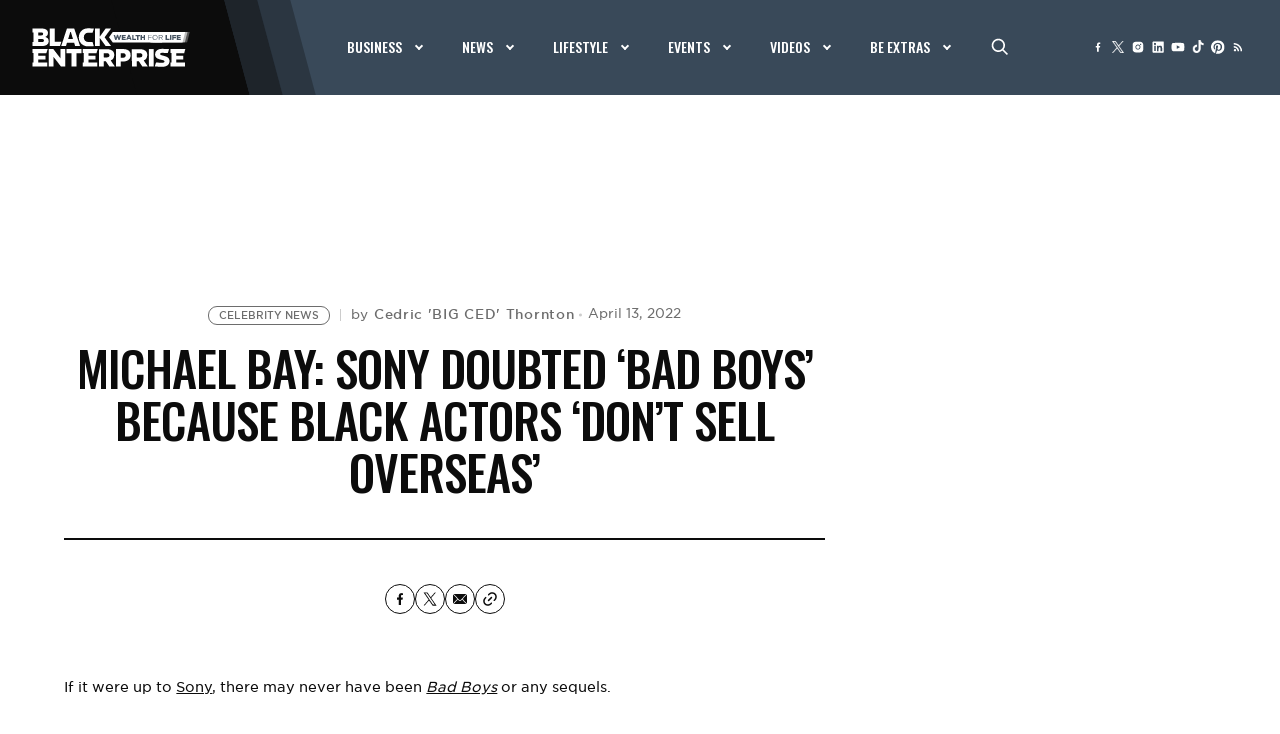

--- FILE ---
content_type: text/html; charset=UTF-8
request_url: https://www.blackenterprise.com/wp-admin/admin-ajax.php
body_size: -5
content:
{"post_id":792567,"counted":true,"storage":{"name":["pvc_visits[0]"],"value":["1769899121b792567"],"expiry":[1769899121]},"type":"post"}

--- FILE ---
content_type: text/html
request_url: https://google-bidout-d.openx.net/w/1.0/pd?plm=5
body_size: 164
content:
<html>
<head><title>Pixels</title></head>
<body>

<img src="https://cm.g.doubleclick.net/pixel?google_nid=openx&google_cm&google_sc"><img src="https://cm.g.doubleclick.net/pixel?google_nid=openx&google_hm=N2QxMDZmMzItNjc2My0yOGVlLWM0NjQtMjA5NTRlNzY2YmI4"><img src="https://match.adsrvr.org/track/cmf/openx?oxid=517fbcf8-ae14-764a-d184-7a2c8494a5d8&gdpr=0"><img src="https://ups.analytics.yahoo.com/ups/58934/cms"><img src="https://ad.turn.com/r/cs?pid=9&gdpr=0">

</body>
</html>


--- FILE ---
content_type: text/html; charset=utf-8
request_url: https://www.google.com/recaptcha/api2/aframe
body_size: 266
content:
<!DOCTYPE HTML><html><head><meta http-equiv="content-type" content="text/html; charset=UTF-8"></head><body><script nonce="aMZBWYt4Dwsmu0_10Y_QpA">/** Anti-fraud and anti-abuse applications only. See google.com/recaptcha */ try{var clients={'sodar':'https://pagead2.googlesyndication.com/pagead/sodar?'};window.addEventListener("message",function(a){try{if(a.source===window.parent){var b=JSON.parse(a.data);var c=clients[b['id']];if(c){var d=document.createElement('img');d.src=c+b['params']+'&rc='+(localStorage.getItem("rc::a")?sessionStorage.getItem("rc::b"):"");window.document.body.appendChild(d);sessionStorage.setItem("rc::e",parseInt(sessionStorage.getItem("rc::e")||0)+1);localStorage.setItem("rc::h",'1769899129115');}}}catch(b){}});window.parent.postMessage("_grecaptcha_ready", "*");}catch(b){}</script></body></html>

--- FILE ---
content_type: text/css
request_url: https://tags.srv.stackadapt.com/sa.css
body_size: -11
content:
:root {
    --sa-uid: '0-19796935-e44a-52cd-58b7-bf08a6a240fc';
}

--- FILE ---
content_type: application/javascript
request_url: https://console.adgrid.io/adgrid-build/blackenterprise-com/revenue-grid-lib.js?20753
body_size: 70928
content:
/*! AdGridBuildVersion:20753 */!function(e){var t={};function r(n){if(t[n])return t[n].exports;var i=t[n]={i:n,l:!1,exports:{}};return e[n].call(i.exports,i,i.exports,r),i.l=!0,i.exports}r.m=e,r.c=t,r.d=function(e,t,n){r.o(e,t)||Object.defineProperty(e,t,{enumerable:!0,get:n})},r.r=function(e){"undefined"!=typeof Symbol&&Symbol.toStringTag&&Object.defineProperty(e,Symbol.toStringTag,{value:"Module"}),Object.defineProperty(e,"__esModule",{value:!0})},r.t=function(e,t){if(1&t&&(e=r(e)),8&t)return e;if(4&t&&"object"==typeof e&&e&&e.__esModule)return e;var n=Object.create(null);if(r.r(n),Object.defineProperty(n,"default",{enumerable:!0,value:e}),2&t&&"string"!=typeof e)for(var i in e)r.d(n,i,function(t){return e[t]}.bind(null,i));return n},r.n=function(e){var t=e&&e.__esModule?function(){return e.default}:function(){return e};return r.d(t,"a",t),t},r.o=function(e,t){return Object.prototype.hasOwnProperty.call(e,t)},r.p="",r(r.s=74)}([function(e,t,r){var n;function i(e,t){var r="undefined"!=typeof Symbol&&e[Symbol.iterator]||e["@@iterator"];if(!r){if(Array.isArray(e)||(r=o(e))||t&&e&&"number"==typeof e.length){r&&(e=r);var n=0,i=function(){};return{s:i,n:function(){return n>=e.length?{done:!0}:{done:!1,value:e[n++]}},e:function(e){throw e},f:i}}throw new TypeError("Invalid attempt to iterate non-iterable instance.\nIn order to be iterable, non-array objects must have a [Symbol.iterator]() method.")}var a,d=!0,s=!1;return{s:function(){r=r.call(e)},n:function(){var e=r.next();return d=e.done,e},e:function(e){s=!0,a=e},f:function(){try{d||null==r.return||r.return()}finally{if(s)throw a}}}}function a(e,t){return function(e){if(Array.isArray(e))return e}(e)||function(e,t){var r=null==e?null:"undefined"!=typeof Symbol&&e[Symbol.iterator]||e["@@iterator"];if(null!=r){var n,i,a,o,d=[],s=!0,l=!1;try{if(a=(r=r.call(e)).next,0===t){if(Object(r)!==r)return;s=!1}else for(;!(s=(n=a.call(r)).done)&&(d.push(n.value),d.length!==t);s=!0);}catch(e){l=!0,i=e}finally{try{if(!s&&null!=r.return&&(o=r.return(),Object(o)!==o))return}finally{if(l)throw i}}return d}}(e,t)||o(e,t)||function(){throw new TypeError("Invalid attempt to destructure non-iterable instance.\nIn order to be iterable, non-array objects must have a [Symbol.iterator]() method.")}()}function o(e,t){if(e){if("string"==typeof e)return d(e,t);var r=Object.prototype.toString.call(e).slice(8,-1);return"Object"===r&&e.constructor&&(r=e.constructor.name),"Map"===r||"Set"===r?Array.from(e):"Arguments"===r||/^(?:Ui|I)nt(?:8|16|32)(?:Clamped)?Array$/.test(r)?d(e,t):void 0}}function d(e,t){(null==t||t>e.length)&&(t=e.length);for(var r=0,n=new Array(t);r<t;r++)n[r]=e[r];return n}function s(e,t){var r=Object.keys(e);if(Object.getOwnPropertySymbols){var n=Object.getOwnPropertySymbols(e);t&&(n=n.filter((function(t){return Object.getOwnPropertyDescriptor(e,t).enumerable}))),r.push.apply(r,n)}return r}function l(e){return(l="function"==typeof Symbol&&"symbol"==typeof Symbol.iterator?function(e){return typeof e}:function(e){return e&&"function"==typeof Symbol&&e.constructor===Symbol&&e!==Symbol.prototype?"symbol":typeof e})(e)}function c(e,t){for(var r=0;r<t.length;r++){var n=t[r];n.enumerable=n.enumerable||!1,n.configurable=!0,"value"in n&&(n.writable=!0),Object.defineProperty(e,p(n.key),n)}}function u(e,t,r){return(t=p(t))in e?Object.defineProperty(e,t,{value:r,enumerable:!0,configurable:!0,writable:!0}):e[t]=r,e}function p(e){var t=function(e,t){if("object"!=l(e)||!e)return e;var r=e[Symbol.toPrimitive];if(void 0!==r){var n=r.call(e,t||"default");if("object"!=l(n))return n;throw new TypeError("@@toPrimitive must return a primitive value.")}return("string"===t?String:Number)(e)}(e,"string");return"symbol"==l(t)?t:String(t)}var f=r(80),m=r(19),g=0,b=function(){function e(){!function(e,t){if(!(e instanceof t))throw new TypeError("Cannot call a class as a function")}(this,e)}var t,r,n;return t=e,n=[{key:"injectStylesheet",value:function(e,t){var r=document.createElement("style");r.id=t,r.innerHTML=e,document.body.appendChild(r)}},{key:"singletonEnforcer",value:function(e){var t=null;return{get instance(){return t||(t=new e),t}}}}],(r=null)&&c(t.prototype,r),n&&c(t,n),Object.defineProperty(t,"prototype",{writable:!1}),e}();n=b,u(b,"windowTopDocument",window.document),u(b,"watchIdleTime",(function(e,t){var r,n=function(e,t){r&&clearInterval(r),g=0,r=setInterval((function(){++g%t==0&&e()}),1e3)},i=function(){n(e,t)};window.onload=i,window.onmousemove=i,window.onmousedown=i,window.ontouchstart=i,window.onclick=i,window.onkeypress=i,n(e,t)})),u(b,"getIdleTime",(function(){return g||0})),u(b,"createAdGridElement",(function(e){var t=document.createElement("div"),r=function(e){for(var t=1;t<arguments.length;t++){var r=null!=arguments[t]?arguments[t]:{};t%2?s(Object(r),!0).forEach((function(t){u(e,t,r[t])})):Object.getOwnPropertyDescriptors?Object.defineProperties(e,Object.getOwnPropertyDescriptors(r)):s(Object(r)).forEach((function(t){Object.defineProperty(e,t,Object.getOwnPropertyDescriptor(r,t))}))}return e}({"data-ad-grid-is-processed":"false"},e);return n.setMultipleAttributes(t,r),t})),u(b,"addJS",(function(e){return new Promise((function(t){var r=document.createElement("script");r.async=!0,r.src=e,r.onload=t,n.windowTopDocument.head.appendChild(r)}))})),u(b,"detectDevice",(function(){return/(?:phone|windows\s+phone|ipod|blackberry|(?:android|bb\d+|meego|silk|googlebot) .+?mobile|palm|windows\s+ce|opera mini|avantgo|docomo)/i.test(navigator.userAgent)?"mobile":/(?:ipad|playbook|(?:android|bb\d+|meego|silk)(?! .+? mobile))/i.test(navigator.userAgent)?"tablet":"desktop"})),u(b,"getSetCookie",(function(e,t){var r=arguments.length>2&&void 0!==arguments[2]?arguments[2]:[];if(1===arguments.length)return f.get(e);arguments.length>1&&f.set(e,t,r)})),u(b,"expireCookie",(function(e){var t=arguments.length>1&&void 0!==arguments[1]?arguments[1]:[];f.expire(e,t)})),u(b,"debounceFunc",(function(e,t){var r,n=!(arguments.length>2&&void 0!==arguments[2])||arguments[2],i=arguments.length>3?arguments[3]:void 0;return function(){n&&(window.detectPageScrolling=!0);var a=this,o=arguments,d=function(){r=null,i||e.apply(a,o)},s=i&&!r;clearTimeout(r),r=setTimeout(d,t),s&&e.apply(a,o)}})),u(b,"getQueryParams",window.top.location.search.substr(1).split("&").reduce((function(e,t){var r=a(t.split("="),2),n=r[0],i=r[1];return e.set(n,i||!0),e}),new Map)),u(b,"getQueryParamObj",(function(){return new URLSearchParams(window.top.location.search)})),u(b,"getQueryParamValueFromUrl",(function(e){var t=this.getQueryParamObj();return!!t.has(e)&&t.get(e)})),u(b,"getQueryParamsFromURL",(function(e){var t=arguments.length>1&&void 0!==arguments[1]?arguments[1]:"&",r=arguments.length>2&&void 0!==arguments[2]?arguments[2]:"=";return e.substr().split(t).reduce((function(e,t){var n=a(t.split(r),2),i=n[0],o=n[1];return e.set(i,o||!0),e}),new Map)})),u(b,"mapToObject",(function(e){return Array.from(e).reduce((function(e,t){var r=a(t,2),n=r[0],i=r[1];return Object.assign(e,u({},n,i))}),{})})),u(b,"isEmpty",(function(e){if(function e(t){return Array.isArray(t)&&t.every(e)}(e))return!0;if("object"===l(e)){var t;for(var r in e){if("function"==typeof e[0])return!1;if(0!==Object.keys(e[r]).length)return!1;t=!0}return t}return!1})),u(b,"setMultipleAttributes",(function(e,t){Object.keys(t).forEach((function(r){e.setAttribute(r,t[r])}))})),u(b,"smartFilter",(function(e,t){var r=[],n=[];return e.forEach((function(e){t(e)?r.push(e):n.push(e)})),{doesPassFilter:r,doesNotPassFilter:n}})),u(b,"isBodyTagPresent",(function(){return!!window.document.body||!1})),u(b,"onDOMContentLoad",(function(e){"interactive"===window.document.readyState||"complete"===window.document.readyState?e():window.addEventListener("DOMContentLoaded",e)})),u(b,"checkSizeMappingWithCurretnViewport",(function(e){var t=m.getSlot(e).getAttr("sizeMapMinMax"),r=!1;return t.forEach((function(e){!r&&winWidth>=e[0]&&winWidth<=e[1]&&(r=!0)})),r})),u(b,"checkUrl",(function(e){var t=arguments.length>1&&void 0!==arguments[1]&&arguments[1],r=arguments.length>2&&void 0!==arguments[2]?arguments[2]:window.top.location.pathname;if("/*"===e)return!0;var n=!1;return t&&(r="".concat(r).concat(window.location.search)),"/"===e?e===r&&(n=!0):e.includes("*")?r.includes(e.replace("*",""))&&(n=!0):e===r&&(n=!0),n})),u(b,"checkUrls",(function(e){var t=arguments.length>1&&void 0!==arguments[1]&&arguments[1],r=arguments.length>2&&void 0!==arguments[2]?arguments[2]:window.top.location.pathname;if(void 0===e)return!1;var a=!1;if(Array.isArray(e)){var o,d=i(e);try{for(d.s();!(o=d.n()).done;){var s=o.value;if(a=n.checkUrl(s,t,r))break}}catch(e){d.e(e)}finally{d.f()}}else a=n.checkUrl(e,t,r);return a})),u(b,"isSubStringMatched",(function(e,t){if(!1==!!e||!1==!!t)return!1;var r=!1;Array.isArray(e)?r=!!e.find((function(e){if(t.includes(e))return!0})):r=t.includes(e);return r})),u(b,"isAllowForTheCurrentUserAgent",(function(e){var t="";window.navigator&&(t=window.navigator.userAgent);var r=e.includeUserAgent,i=e.excludeUserAgent;if(!1==!!r&&!1==!!i)return!0;if(i){var a=i.replace(/\r\n/g,"\n").split("\n");if(n.isSubStringMatched(a,t))return!1}if(r){var o=r.replace(/\r\n/g,"\n").split("\n");return n.isSubStringMatched(o,t)}return!0})),u(b,"isAllowForTheCurrentUrl",(function(e){var t=e.inclutionsUrls,r=e.exclutionsUrls;if(!1==!!t&&!1==!!r)return!1;if(r){var i=r.replace(/\r\n/g,"\n").split("\n");if(n.checkUrls(i))return!1}if(t){var a=t.replace(/\r\n/g,"\n").split("\n");return n.checkUrls(a)}return!1})),u(b,"convertStringToSiteUrl",(function(){var e=arguments.length>0&&void 0!==arguments[0]?arguments[0]:"";return 0===e.length?"":e.toLowerCase().replace(/ {3}/g," ").replace(/ {2}/g," ").replace(/ /g,"-").replace(/[^\w-]+/g,"").replace(/--/g,"-")})),u(b,"getApplicationIdJsonData",(function(){var e=[],t=document.querySelectorAll('script[type="application/ld+json"]');if(!t||!t.length)return e;if(void 0===t[0])return e;var r=t[0].textContent;if(void 0===r||!r||null===r)return e;var n=JSON.parse(r);return void 0===n["@graph"]?e:n["@graph"]})),u(b,"getSchemaData",(function(){for(var e=["Article","Blog","News","WebPage"],t={},r=n.getApplicationIdJsonData(),i=r.length,a=0;i>a;a++)try{if("continue"===function(){if(void 0!==t.pageType)return"continue";if(void 0===r[a]["@type"])return"continue";r[a].keywords&&Array.isArray(r[a].keywords)&&(t.keywords=r[a].keywords.join());var n=r[a]["@type"];Array.isArray(n)&&(n=n.join());var i=e.filter((function(e){return n.includes(e)}));t.pageType=i.pop()||""}())continue}catch(e){console.log(e)}return t})),u(b,"getYoastValue",(function(e){var t="",r=document.querySelectorAll('script[type="application/ld+json"]');if(!r||!r.length)return t;for(var n=0;r.length>n;n++){var i=r[n],a=i.classList;if(a){var o=a.contains("yoast-schema-graph"),d=i.textContent;if(o&&d)for(var s=JSON.parse(d)["@graph"],l=0;s.length>l;l++)if(s[l][e]){t=s[l][e];break}}}return t})),u(b,"checkCurrentPath",(function(e){var t=window.top.location.pathname;if("/*"===e||e===t)return!0;var r=e.indexOf("*");return-1!==r&&t.includes(e.slice(0,r))})),e.exports=b},function(e,t,r){function n(e,t){var r=Object.keys(e);if(Object.getOwnPropertySymbols){var n=Object.getOwnPropertySymbols(e);t&&(n=n.filter((function(t){return Object.getOwnPropertyDescriptor(e,t).enumerable}))),r.push.apply(r,n)}return r}function i(e){for(var t=1;t<arguments.length;t++){var r=null!=arguments[t]?arguments[t]:{};t%2?n(Object(r),!0).forEach((function(t){l(e,t,r[t])})):Object.getOwnPropertyDescriptors?Object.defineProperties(e,Object.getOwnPropertyDescriptors(r)):n(Object(r)).forEach((function(t){Object.defineProperty(e,t,Object.getOwnPropertyDescriptor(r,t))}))}return e}function a(e){return(a="function"==typeof Symbol&&"symbol"==typeof Symbol.iterator?function(e){return typeof e}:function(e){return e&&"function"==typeof Symbol&&e.constructor===Symbol&&e!==Symbol.prototype?"symbol":typeof e})(e)}function o(e){return function(e){if(Array.isArray(e))return d(e)}(e)||function(e){if("undefined"!=typeof Symbol&&null!=e[Symbol.iterator]||null!=e["@@iterator"])return Array.from(e)}(e)||function(e,t){if(!e)return;if("string"==typeof e)return d(e,t);var r=Object.prototype.toString.call(e).slice(8,-1);"Object"===r&&e.constructor&&(r=e.constructor.name);if("Map"===r||"Set"===r)return Array.from(e);if("Arguments"===r||/^(?:Ui|I)nt(?:8|16|32)(?:Clamped)?Array$/.test(r))return d(e,t)}(e)||function(){throw new TypeError("Invalid attempt to spread non-iterable instance.\nIn order to be iterable, non-array objects must have a [Symbol.iterator]() method.")}()}function d(e,t){(null==t||t>e.length)&&(t=e.length);for(var r=0,n=new Array(t);r<t;r++)n[r]=e[r];return n}function s(e,t){for(var r=0;r<t.length;r++){var n=t[r];n.enumerable=n.enumerable||!1,n.configurable=!0,"value"in n&&(n.writable=!0),Object.defineProperty(e,c(n.key),n)}}function l(e,t,r){return(t=c(t))in e?Object.defineProperty(e,t,{value:r,enumerable:!0,configurable:!0,writable:!0}):e[t]=r,e}function c(e){var t=function(e,t){if("object"!=a(e)||!e)return e;var r=e[Symbol.toPrimitive];if(void 0!==r){var n=r.call(e,t||"default");if("object"!=a(n))return n;throw new TypeError("@@toPrimitive must return a primitive value.")}return("string"===t?String:Number)(e)}(e,"string");return"symbol"==a(t)?t:String(t)}var u=r(0),p=function(){function e(){!function(e,t){if(!(e instanceof t))throw new TypeError("Cannot call a class as a function")}(this,e)}var t,r,n;return t=e,n=[{key:"getTimeSinceLoaded",value:function(){var t=(new Date).getTime();return window.hasOwnProperty("performance")&&(t=performance.now()-e.initialLoad),t=t<1e3?"".concat(t.toFixed(2),"ms"):"".concat((t/1e3).toFixed(2),"s")}},{key:"log",value:function(t){var r=arguments.length>1&&void 0!==arguments[1]?arguments[1]:[],n=arguments.length>2?arguments[2]:void 0,i=arguments.length>3?arguments[3]:void 0;if(u.getQueryParams.has("adg_debug")){var a;i||(i=e.colors.normal());var d=r.length>0?"Tags: [".concat(r.reduce((function(e,t,r){return e+(r>0?" ":"")+t}),""),"]"):"[No Tags]",s=Object.values(i).map((function(e){return"color:".concat(e,";")}));(a=console).log.apply(a,["%c[".concat(e.getTimeSinceLoaded(),"] %cModule: [").concat(t,"] %c").concat(d," %c").concat(n)].concat(o(s)))}}}],(r=null)&&s(t.prototype,r),n&&s(t,n),Object.defineProperty(t,"prototype",{writable:!1}),e}();l(p,"initialLoad",null),l(p,"colors",{default:{time:"black",mod:"black",tags:"black",message:"black"},normal:function(){return i(i({},this.default),{},{message:"green"})},warning:function(){return i(i({},this.default),{},{message:"magenta"})},error:function(){return i(i({},this.default),{},{message:"red"})}}),e.exports=p},function(e,t,r){function n(e){return(n="function"==typeof Symbol&&"symbol"==typeof Symbol.iterator?function(e){return typeof e}:function(e){return e&&"function"==typeof Symbol&&e.constructor===Symbol&&e!==Symbol.prototype?"symbol":typeof e})(e)}function i(e,t){for(var r=0;r<t.length;r++){var n=t[r];n.enumerable=n.enumerable||!1,n.configurable=!0,"value"in n&&(n.writable=!0),Object.defineProperty(e,a(n.key),n)}}function a(e){var t=function(e,t){if("object"!=n(e)||!e)return e;var r=e[Symbol.toPrimitive];if(void 0!==r){var i=r.call(e,t||"default");if("object"!=n(i))return i;throw new TypeError("@@toPrimitive must return a primitive value.")}return("string"===t?String:Number)(e)}(e,"string");return"symbol"==n(t)?t:String(t)}var o=r(9).parsedConfigs,d=function(){function e(){!function(e,t){if(!(e instanceof t))throw new TypeError("Cannot call a class as a function")}(this,e)}var t,r,n;return t=e,n=[{key:"allConfig",value:function(){var e=o.domainConf,t={};return topLevelDomain&&(t=e[topLevelDomain]),t}}],(r=null)&&i(t.prototype,r),n&&i(t,n),Object.defineProperty(t,"prototype",{writable:!1}),e}();e.exports=d},function(e,t,r){var n=r(51),i="object"==typeof self&&self&&self.Object===Object&&self,a=n||i||Function("return this")();e.exports=a},function(e,t,r){var n;function i(e){return(i="function"==typeof Symbol&&"symbol"==typeof Symbol.iterator?function(e){return typeof e}:function(e){return e&&"function"==typeof Symbol&&e.constructor===Symbol&&e!==Symbol.prototype?"symbol":typeof e})(e)}function a(e,t){for(var r=0;r<t.length;r++){var n=t[r];n.enumerable=n.enumerable||!1,n.configurable=!0,"value"in n&&(n.writable=!0),Object.defineProperty(e,d(n.key),n)}}function o(e,t,r){return(t=d(t))in e?Object.defineProperty(e,t,{value:r,enumerable:!0,configurable:!0,writable:!0}):e[t]=r,e}function d(e){var t=function(e,t){if("object"!=i(e)||!e)return e;var r=e[Symbol.toPrimitive];if(void 0!==r){var n=r.call(e,t||"default");if("object"!=i(n))return n;throw new TypeError("@@toPrimitive must return a primitive value.")}return("string"===t?String:Number)(e)}(e,"string");return"symbol"==i(t)?t:String(t)}var s=r(1),l=r(84),c=r(0),u=r(5),p=r(2).allConfig(),f=function(){function e(){!function(e,t){if(!(e instanceof t))throw new TypeError("Cannot call a class as a function")}(this,e)}var t,r,n;return t=e,n=[{key:"listenForTabChange",value:function(){var e=this;window.document.addEventListener("visibilitychange",(function(){e.tabChangeCallbacks.forEach((function(e){e()}))}))}},{key:"initVideoViewability",value:function(){var e=this;this.viewabilityObserver=new IntersectionObserver((function(t){t[0].boundingClientRect.width>0&&t[0].boundingClientRect.height>0&&(t[0].intersectionRatio>=.7?(e.observedAdUnits[t[0].target.id].resolveFunction(),e.observedAdUnits[t[0].target.id].PAV="1_".concat(topLevelDomain),e.observedAdUnits[t[0].target.id].resolveFunction(t[0].target.id),s.log(e.moduleName,["PAV","Video"],"".concat(t[0].target.id," PAV 1, intersection ratio of ").concat(t[0].intersectionRatio))):(e.observedAdUnits[t[0].target.id].PAV="0_".concat(topLevelDomain),s.log(e.moduleName,["PAV","Video"],"".concat(t[0].target.id," PAV 0, intersection ratio of ").concat(t[0].intersectionRatio))))}),{threshold:[.7,1]})}},{key:"videoViewability",value:function(e,t){this.viewabilityObserver||this.initVideoViewability(),this.observedAdUnits[e.id]||(this.observedAdUnits[e.id]={},this.observedAdUnits[e.id].resolveFunction=t,this.viewabilityObserver.observe(e),this.isScrolling||t())}},{key:"viewabilityStatus",value:function(e){var t=arguments.length>1&&void 0!==arguments[1]?arguments[1]:this.padding,r=arguments.length>2&&void 0!==arguments[2]?arguments[2]:this.margin,n=arguments.length>3&&void 0!==arguments[3]?arguments[3]:this.lazyLoadBuffer;if(null===e)return{margin:{bottom:!0},padded:!0,strict:!0,half:!0,full:!0,halfWithBuffer:!0,seventyPercent:!0,ninetyPercent:!0,hundredPercent:!0,out:!0,aboveFold:!0,belowFold:!0};function i(e){return e.getBoundingClientRect().top+c.windowTopDocument.documentElement.scrollTop}function a(e){return e.getBoundingClientRect().bottom+c.windowTopDocument.documentElement.scrollTop}var o=Math.round(i(e)),d=a(e),l=e.scrollHeight,u=l/2,p=u<11?this.getAdMaxHeight(e.id):u,f=.7*l,m=Math.round(c.windowTopDocument.documentElement.scrollTop),g=.9*l,b=window.top.innerHeight,v=t/100*b,h=r/100*b,y=e.getBoundingClientRect(),I=o+l+v>=m,w=o-v<=m+b,S=o>m&&o+l<m+b,A=I&&w,k=Math.round(b*n/100),P=m-k,_=m+b+k,x=o+u+20<=m+b&&o+u+20>=m,j=o+p+20<=m+b&&o+p+20>=m,C=o<=_&&o>=P,T={top:m+b>o+f&&o+f>m,bottom:m+b>d-f&&d-f>m},O={top:m+b>o+g&&o+g>m,bottom:m+b>d-g&&d-g>m},L={top:m+b>o+l&&o+l>m,bottom:m+b>d-l&&d-l>m},E=y.bottom<0,D=y.top>b,H={margin:{bottom:o+u+h<=b+m},padded:A,strict:S,half:x,full:j,halfWithBuffer:C,seventyPercent:T.top&&T.bottom,ninetyPercent:O.top&&O.bottom,hundredPercent:L.top&&L.bottom,out:E||D,aboveFold:E,belowFold:D};return s.log(this.moduleName,[e.id||e.nodeName.toLowerCase()],Object.keys(H).reduce((function(e,t){return H[t]?e+="".concat(t,": ").concat(H[t],"; "):e}),"Results: ")),(H.strict||H.halfInView)&&H.outOfViewport&&s.log(this.moduleName,["Error"],"Contradictory Viewability",s.colors.error()),H}}],(r=null)&&a(t.prototype,r),n&&a(t,n),Object.defineProperty(t,"prototype",{writable:!1}),e}();n=f,o(f,"moduleName","Viewability"),o(f,"padding",50),o(f,"margin",50),o(f,"lastScrollTop",0),o(f,"isScrolling",!1),o(f,"scrollDirection",null),o(f,"scrollPromise",null),o(f,"lazyLoadBuffer",0),o(f,"defaultBuffer",0),o(f,"viewabilityObserver",null),o(f,"observedAdUnits",{}),o(f,"inViewPercentage",{}),o(f,"adRenderWithoutIframe",{}),o(f,"adhesionSlots",[]),o(f,"tabChangeCallbacks",[]),o(f,"getViewportWidth",(function(){return window.top.innerWidth||window.top.document.documentElement.clientWidth})),o(f,"lastViewportWidth",n.getViewportWidth()),o(f,"checkViewportChange",(function(){var e=!1,t=n.getViewportWidth();return n.lastViewportWidth>768&&t<768?(s.log(n.moduleName,["Resize"],"The page resized from bigger than 768 width to less than 768",s.colors.normal()),e=!0):n.lastViewportWidth<768&&t>768?(s.log(n.moduleName,["Resize"],"The page resized from smaller than 768 width to bigger than 768",s.colors.normal()),e=!0):n.lastViewportWidth<1024&&t>1024?(s.log(n.moduleName,["Resize"],"The page resized from smaller than 1024 width to bigger than 1024",s.colors.normal()),e=!0):n.lastViewportWidth>1024&&t<1024?(s.log(n.moduleName,["Resize"],"The page resized from bigger than 1024 width to smaller than 1024",s.colors.normal()),e=!0):(s.log(n.moduleName,["Error"],"The page resized but did not trigger a refresh call",s.colors.error()),e=!1),n.lastViewportWidth=n.getViewportWidth(),e})),o(f,"predictViewability",(function(e){var t,r;if("adhesion"===e.getAttribute("data-position")){if("0px"===window.getComputedStyle(e).height){var i=e.style.height;e.style.height="20px",t=n.viewabilityStatus(e),e.style.height=i}else t=n.viewabilityStatus(e);r={full:t.full,half:t.half,ninetyPercent:t.ninetyPercent,hundredPercent:t.hundredPercent}}else r={full:(t=n.viewabilityStatus(e)).full,half:t.half,ninetyPercent:t.ninetyPercent,hundredPercent:t.hundredPercent};n.scrollDirection&&t.padded&&t[{up:"aboveFold",down:"belowFold"}[n.scrollDirection]];return{full:r.full,half:r.half,ninetyPercent:r.ninetyPercent,hundredPercent:r.hundredPercent}})),o(f,"getViewabilityPercentage",(function(e){if(n.adRenderWithoutIframe[e])return{full:!0,half:!0,fiftyOne:!0,sixtyPercent:!0,ninetyPercent:!0,hundredPercent:!0};var t=!1,r=!1,i=!1,a=!1,o=!1;return n.inViewPercentage[e]>49&&(t=!0),n.inViewPercentage[e]>50&&(r=!0),n.inViewPercentage[e]>59&&(i=!0),n.inViewPercentage[e]>89&&(a=!0),100==n.inViewPercentage[e]&&(o=!0),{full:t,half:t,fiftyOne:r,sixtyPercent:i,ninetyPercent:a,hundredPercent:o}})),o(f,"getScrollDirection",(function(){var e=window.pageYOffset||document.documentElement.scrollTop;if(e===n.lastScrollTop)return null;var t=e>n.lastScrollTop?"down":"up";s.log(n.moduleName,["scrollDirection"],"Scrolling ".concat(t),s.colors.default),n.lastScrollTop=e,n.scrollDirection=t})),o(f,"initScrollPromise",(function(){var e;n.scrollPromise||(l.setConfig(),n.scrollPromise=new Promise((function(t){window.addEventListener("scroll",(function r(){n.isScrolling=!0,window.clearTimeout(e),c.onDOMContentLoad(n.getScrollDirection),e=setTimeout((function(){c.onDOMContentLoad((function(){return l.countParagraphs(n.viewabilityStatus)})),s.log(n.moduleName,["scrollHasStopped"],"Scroll has stopped"),n.isScrolling=!1,t(r)}),66)}),{passive:!0})})))})),o(f,"getAdNameByAdId",(function(e){var t=e.split("_");return t.pop(),t.join("_")})),o(f,"getAdMaxHeight",(function(e){var t=n.getAdNameByAdId(e),r={leaderboard_ad:{desk:125,tab:45,mob:50},leaderboard_small_ad:{desk:125,tab:45,mob:50},adhesion_ad:{desk:0,tab:0,mob:25},native_ad:{desk:90,tab:90,mob:25},rightrail_ad:{desk:125,tab:125,mob:25},halfpage_ad:{desk:300,tab:300,mob:0},medium_rectangle_ad:{desk:125,tab:125,mob:125},square_ad:{desk:125,tab:125,mob:125},small_square_ad:{desk:100,tab:100,mob:100},skyscraper_ad:{desk:300,tab:300,mob:0}};return void 0===r[t]||void 0===r[t][deviceType]?0:r[t][deviceType]})),o(f,"checkInviewStatus",(function(e){var t=n.getAdNameByAdId(e);if(n.adhesionSlots.includes(t)&&p.adhesionRefreshAlways)return!0;var r=!1,i=u.elemById(e);p.disableRefreshOSViewport?r=n.getViewabilityPercentage(e).hundredPercent:r=!!n.lazyLoadBuffer?n.viewabilityStatus(i).halfWithBuffer:n.getViewabilityPercentage(e).fiftyOne;return r})),e.exports=f},function(e,t,r){function n(e){return(n="function"==typeof Symbol&&"symbol"==typeof Symbol.iterator?function(e){return typeof e}:function(e){return e&&"function"==typeof Symbol&&e.constructor===Symbol&&e!==Symbol.prototype?"symbol":typeof e})(e)}function i(e,t){for(var r=0;r<t.length;r++){var n=t[r];n.enumerable=n.enumerable||!1,n.configurable=!0,"value"in n&&(n.writable=!0),Object.defineProperty(e,o(n.key),n)}}function a(e,t,r){return(t=o(t))in e?Object.defineProperty(e,t,{value:r,enumerable:!0,configurable:!0,writable:!0}):e[t]=r,e}function o(e){var t=function(e,t){if("object"!=n(e)||!e)return e;var r=e[Symbol.toPrimitive];if(void 0!==r){var i=r.call(e,t||"default");if("object"!=n(i))return i;throw new TypeError("@@toPrimitive must return a primitive value.")}return("string"===t?String:Number)(e)}(e,"string");return"symbol"==n(t)?t:String(t)}var d=r(2).allConfig(),s=function(){function e(){!function(e,t){if(!(e instanceof t))throw new TypeError("Cannot call a class as a function")}(this,e)}var t,r,n;return t=e,n=[{key:"observer",value:function(t,r){var n=arguments.length>2&&void 0!==arguments[2]?arguments[2]:"default";!e.checkShadowRoot()||e.observerDomainConf&&e.observerAdSlotDetector||("domainConfig"===n&&(e.observerDomainConf=!0),"adSlotDetector"===n&&(e.observerAdSlotDetector=!0),e.shadowDomRootFound=!0,t.observe(e.getShadowRoot(),r))}},{key:"checkShadowRoot",value:function(){if(d.shadowDomHost){if(!document.querySelector(d.shadowDomHost))return!1;var e=document.querySelector(d.shadowDomHost).shadowRoot;return!(!e||"open"!==e.mode)&&e}return!1}},{key:"getShadowRoot",value:function(){return!!e.shadowDomRootFound&&e.checkShadowRoot()}},{key:"getElem",value:function(t){var r=e.getShadowRoot();return!!r&&r.querySelector(t)}},{key:"adIdInShadowDom",value:function(t){return t in e.adIdList}},{key:"elemById",value:function(t){return e.adIdInShadowDom(t)?e.getElem("#".concat(t)):document.getElementById(t)}},{key:"isShadowDomInjection",value:function(e){return!!(e.isShadowDomAd&&e.targetWrapper&&e.shadowdomWrapper)}}],(r=null)&&i(t.prototype,r),n&&i(t,n),Object.defineProperty(t,"prototype",{writable:!1}),e}();a(s,"moduleName","ShadowDom"),a(s,"adSlotTracker",{}),a(s,"adIdList",{}),a(s,"shadowDomRootFound",!1),a(s,"observerDomainConf",!1),a(s,"observerAdSlotDetector",!1),e.exports=s},function(e,t){e.exports=function(e){var t=typeof e;return null!=e&&("object"==t||"function"==t)}},function(e,t,r){var n=r(97),i=r(103);e.exports=function(e,t){var r=i(e,t);return n(r)?r:void 0}},function(e,t){e.exports=function(e){return null!=e&&"object"==typeof e}},function(e,t,r){var n=r(78);e.exports.parsedConfigs=n},function(e,t,r){function n(e,t){var r="undefined"!=typeof Symbol&&e[Symbol.iterator]||e["@@iterator"];if(!r){if(Array.isArray(e)||(r=function(e,t){if(!e)return;if("string"==typeof e)return i(e,t);var r=Object.prototype.toString.call(e).slice(8,-1);"Object"===r&&e.constructor&&(r=e.constructor.name);if("Map"===r||"Set"===r)return Array.from(e);if("Arguments"===r||/^(?:Ui|I)nt(?:8|16|32)(?:Clamped)?Array$/.test(r))return i(e,t)}(e))||t&&e&&"number"==typeof e.length){r&&(e=r);var n=0,a=function(){};return{s:a,n:function(){return n>=e.length?{done:!0}:{done:!1,value:e[n++]}},e:function(e){throw e},f:a}}throw new TypeError("Invalid attempt to iterate non-iterable instance.\nIn order to be iterable, non-array objects must have a [Symbol.iterator]() method.")}var o,d=!0,s=!1;return{s:function(){r=r.call(e)},n:function(){var e=r.next();return d=e.done,e},e:function(e){s=!0,o=e},f:function(){try{d||null==r.return||r.return()}finally{if(s)throw o}}}}function i(e,t){(null==t||t>e.length)&&(t=e.length);for(var r=0,n=new Array(t);r<t;r++)n[r]=e[r];return n}var a=r(79),o=r(11),d=r(46),s=r(19),l=r(81),c=r(5),u=r(47),p=r(83),f=r(12),m=r(20),g=r(48).default,b=r(4),v=r(0),h=r(15),y=r(1),I=r(2).allConfig();u.pbjsSetConfig(),u.registerEvents(),e.exports={disableDfpInitialLoad:!1,dfpSlots:[],processUnit:[],moduleName:"googleHelper",iuPath:null,lazyLoadData:{},hoverData:{},disableLazyload:!1,enableLazyload:!0,isMovTabActive:!0,shortDomainName:"",variableNameVal:[],refreshAdIdList:[],notRefreshAdIdList:[],stopRefreshForAdapterAdIdList:[],stopPrebidCallAdapterList:{},dynamicTld:!1,prebidTimeout:700,adPathData:{},activeViewData:{},slotNetworkPath:"",enableGdpr:!1,enableCcpa:!1,geofeedContinent:"",ccpaScriptLoaded:!1,isA9Enable:!1,adPositionIuPartsOverride:[],concatAdhesionStr:!1,childNetworkId:!1,disableRefreshOutsideViewport:!1,adhesionSlots:[],outOfPageSlots:[],outOfPageSlotsAdIdList:[],oopInfiniteScrollSlots:[],oopInfiniteScrollSlotsAdIdList:[],pavBuffer:0,stickyRefreshSizeAdIdList:[],dynamicFloorsData:{},dynamicFloorsBidCount:{},fetchMarginPercent:0,renderMarginPercent:0,mobileScaling:0,googletagPubAds:"",dfpInit:function(){if(!this.disableDfpInitialLoad){var e=this;if(this.isMovTabBrowserActive(),v.onDOMContentLoad(b.initScrollPromise),this.pavBuffer=I.pavBuffer||0,this.disableDfpInitialLoad=!0,googletag.cmd.push((function(){e.googletagPubAds=googletag.pubads(),googletag.pubads().disableInitialLoad(),I.enableNonPersonalizedAds&&googletag.pubads().setPrivacySettings({nonPersonalizedAds:!0}),I.enableRestrictDataProcessing&&googletag.pubads().setPrivacySettings({restrictDataProcessing:!0})})),void 0!==I.enableLazyload&&(this.enableLazyload=I.enableLazyload,this.fetchMarginPercent=void 0!==I.fetchMarginPercent?I.fetchMarginPercent:0,this.renderMarginPercent=void 0!==I.renderMarginPercent?I.renderMarginPercent:0,this.mobileScaling=void 0!==I.mobileScaling?Number.parseInt(I.mobileScaling):1),this.checkOverrideByUrlLazyload(),this.enableLazyload)if(y.log(this.moduleName,["dfpInit"],"Lazyload Enable Status: ".concat(this.enableLazyload)),googletag.cmd.push((function(){googletag.pubads().enableLazyLoad({fetchMarginPercent:e.fetchMarginPercent,renderMarginPercent:e.renderMarginPercent,mobileScaling:e.mobileScaling})})),603===(I.domainId||0))"desktop"!==v.detectDevice()&&googletag.cmd.push((function(){googletag.pubads().enableLazyLoad({fetchMarginPercent:0,renderMarginPercent:0,mobileScaling:1})}));var t=localStorage.getItem("ADGRID-DYNAMIC-FLOORS-V2");t&&(this.dynamicFloorsData=JSON.parse(t))}},checkOverrideByUrlLazyload:function(){if(void 0!==I.overrideByUrl){var e=I.overrideByUrl;for(var t in e.settings){var r=e.settings[t];if(r.url){var n=r.url;n=n.replace(/\r\n/g,"\n").split("\n"),v.checkUrls(n,r.exactMatch)&&(this.enableLazyload=!!r.enableLazyload,this.enableLazyload&&(this.fetchMarginPercent=void 0!==r.fetchMarginPercent?r.fetchMarginPercent:0,this.renderMarginPercent=void 0!==r.renderMarginPercent?r.renderMarginPercent:0,this.mobileScaling=void 0!==r.mobileScaling?Number.parseInt(r.mobileScaling):1),r.lazyloadViewportBuffer&&(b.lazyLoadBuffer=r.lazyloadViewportBuffer))}}}},setNetowrkPath:function(e){this.slotNetworkPath=e},setAdPathData:function(){var e=this,t=s.getSlotTargeting();Object.keys(t).forEach((function(t){e.adPathData[t]=e.slotNetworkPath}))},cmdPush:function(e){var t=this,r=e.adName,n="";e.slotSize.length&&e.slotSize[0].length<1&&(e.slotSize[0]=[0,0]),googletag.cmd.push((function(){var i=t.sizeMap(e.adName),a=i.isFluidExists,o=i.sizeMapping;null===o&&(o=[]);var d=t.adPathData[e.adName];if(void 0!==advWrapper.slots[e.adId]){var s=advWrapper.slots[e.adId].networkPath;0!==s&&(d=s)}var l=c.elemById(e.adId);if(l){var u=l.dataset.adgridIuparts;void 0!==u&&u&&(d=u)}t.adPositionIuPartsOverride[e.adName]&&(d=t.adPositionIuPartsOverride[e.adName]);var p=topLevelDomain;t.dynamicTld&&(p="unmon_".concat(topLevelDomain));var m=googletag.pubads();if(t.childNetworkId){var b=d.split("/");b[1]="".concat(b[1],",").concat(t.childNetworkId),d=b.join("/")}t.concatAdhesionStr&&t.adhesionSlots.includes(r)&&(d="".concat(d).concat(t.concatAdhesionStr)),t.outOfPageSlots.includes(r)?(y.log(t.moduleName,[googletag],"googletag.defineOutOfPageSlot ".concat(e.adId)),n=googletag.defineOutOfPageSlot(d,e.adId).addService(googletag.pubads()).setTargeting("pos",e.adName).setTargeting("tld",p).addService(m),googletag.enableServices()):a?(y.log(t.moduleName,[googletag],"googletag.defineSlot ".concat(e.adId)),n=googletag.defineSlot(d,e.slotSize,e.adId).setTargeting("pos",e.adName).setTargeting("tld",p).addService(m)):(y.log(t.moduleName,[googletag],"googletag.defineSlot ".concat(e.adId)),n=googletag.defineSlot(d,e.slotSize,e.adId).defineSizeMapping(o).setTargeting("pos",e.adName).setTargeting("tld",p).addService(m));var v=new CustomEvent("adgridDefinedSlot",{detail:{slot:n,adId:e.adId}});document.dispatchEvent(v),f.instance.init(m);var h=new g(n,e.adId,e.adName);f.instance.addCustParams(),h.addScp(),googletag.pubads().enableAsyncRendering(),googletag.pubads().collapseEmptyDivs(),googletag.enableServices(),t.dfpSlots[e.adId]=n}))},addInterstitial:function(){var e=this;y.log(e.moduleName,["Interstitial"],"Calling addInterstitial"),window.pageLevel=window.pageLevel||f,window.slotLevel=window.slotLevel||g,googletag.cmd.push((function(){if(window.adGridInterstitialSlot=googletag.defineOutOfPageSlot(window.adGridInterstitialIuPath,googletag.enums.OutOfPageFormat.INTERSTITIAL),window.adGridInterstitialSlot){var t=googletag.pubads();window.adGridInterstitialSlot.addService(t),window.adGridInterstitialSlot.setTargeting("interstitial","true"),window.adGridInterstitialSlot.setTargeting("tld",topLevelDomain),window.adGridInterstitialSlot.setTargeting("PAV","0_".concat(topLevelDomain)),window.adGridInterstitialSlot.setTargeting("GMAV","0_".concat(topLevelDomain)),window.adGridInterstitialSlot.isIntersitial=!0,googletag.pubads().enableAsyncRendering(),googletag.enableServices(),window.pageLevel.instance.init(t),window.pageLevel.instance.addCustParams(),new g(window.adGridInterstitialSlot,window.adGridInterstitialIuPath).addScp(),googletag.display(window.adGridInterstitialSlot),y.log(e.moduleName,["Interstitial"],"Calling addInterstitial googletag.display")}}))},sizeMap:function(e){var t,r,n=s.getSlot(e).getAttr("sizeMap"),i=!1;return googletag.cmd.push((function(){t=googletag.sizeMapping(),n.forEach((function(e){e[1].length&&(e[1].filter((function(e){return"fluid"===e[0]})).length&&(i=!0),1===e[1].length&&"fluid"===e[1][0][0]?t=t.addSize(e[0],e[1][0]):e[1].length&&!e[1][0].length?t=t.addSize(e[0],[]):(r=(r=v.smartFilter(e[1],(function(e){return"fluid"!==e[0]}))).doesPassFilter,t=t.addSize(e[0],r)))})),t=t.build()})),{isFluidExists:i,sizeMapping:t}},processMouseMovement:function(e){this.checkMouseOver(e),this.checkMouseOut(e)},checkMouseOver:function(e){var t=this,r=c.elemById(e);null!==r&&r.addEventListener("mouseover",(function(){t.hoverData[e].isHover=!0,y.log(t.moduleName,["checkMouseOver"],"Hovering over ".concat(e))}),!1)},checkMouseOut:function(e){var t=this,r=c.elemById(e);null!==r&&r.addEventListener("mouseout",(function(){t.hoverData[e].isHover=!1,y.log(t.moduleName,["checkMouseOut"],"Hovering away from ".concat(e))}),!1)},cmdDisplay:function(e,t){var r=this;r.lazyLoadData[e]={lazyLoad:0},r.hoverData[e]={isHover:!1},r.processMouseMovement(e),advWrapper.processData(e),advWrapper.processIframe(e),googletag.cmd.push((function(){if(c.adIdInShadowDom(e)){var n=c.getElem("#".concat(e));googletag.display(n)}else googletag.display(e);r.willAdRefresh(e,t)&&r.refreshSlot(e)}))},cmdRemove:function(e){advWrapper.handleRemovedAdSlot(e)},willAdRefresh:function(e,t){var r=document.getElementById(e);if(void 0!==this.lazyLoadData[e]&&1===parseInt(this.lazyLoadData[e].lazyLoad))return!1;if(c.adIdInShadowDom(e))return this.lazyLoadData[e]={lazyLoad:1},!0;if(!!I.adhesionStyle&&!!I.adhesionStyle.renderOffset){var n=b.getAdNameByAdId(e);if(this.adhesionSlots.includes(n))return window.scrollY>=I.adhesionStyle.renderOffset&&(this.lazyLoadData[e]={lazyLoad:1},!0)}if(y.log(this.moduleName,["willAdRefresh",e],"Lazyload Enable Status: ".concat(this.enableLazyload)),!this.enableLazyload)return y.log(this.moduleName,["willAdRefresh",e],"Lazyload Enable Status is disabled"),this.lazyLoadData[e]={lazyLoad:1},!0;if(window.detectPageScrolling)return!1;y.log(this.moduleName,["willAdRefresh",e],"Lazyload Enable Status is enabled");var i=I.renderMarginPercent?parseInt(I.renderMarginPercent):1;return!!b.viewabilityStatus(r,0,0,i).halfWithBuffer&&(this.lazyLoadData[e]={lazyLoad:1},!0)},isHeaderBiddingDisable:function(){try{return h.isHeaderBiddingDisable(I)}catch(e){return!1}},refreshSlot:function(e){var t=advWrapper.slots;if(void 0===t[e]||void 0===t[e].slotName)return"";var r=t[e].slotName;void 0===o.values.hbSlotConfig||this.isHeaderBiddingDisable()||void 0===o.values.hbSlotConfig[r]?this.refreshSlotWithoutPrebid(e):this.enableGdpr&&"EU"===this.geofeedContinent?this.checkGdprCmpFuncExist(e):this.refreshSlotWithPrebid(e)},checkGdprCmpFuncExist:function(e){var t=this,r=setInterval((function(){n++,("function"==typeof __tcfapi||n>15)&&(t.refreshSlotWithPrebid(e),clearInterval(r))}),200),n=0},checkCcpaScriptLoaded:function(e){var t=this,r=setInterval((function(){n++,("function"==typeof window.__uspapi||n>15)&&(clearInterval(r),t.refreshSlotWithPrebid(e))}),200),n=0},alterTld:function(e){var t=this.variableNameVal;for(var r in t)if(t.hasOwnProperty(r)){var n=t[r];if(void 0!==e.getTargeting(r)&&void 0!==e.getTargeting(r)[0]&&e.getTargeting(r)[0].trim()===n.trim()){var i=e.getTargeting("TLD")[0];if(-1===i.indexOf("unmon_")){var a="unmon_".concat(i);e.getTargeting("TLD").length&&e.clearTargeting("TLD"),e.setTargeting("TLD",a)}}}},refreshSlotWithoutPrebid:function(e){var t=this;googletag.cmd.push((function(){var r=t.dfpSlots[e],n=Math.random().toString(36).substr(2,16);r.setTargeting("sttrackid",n),r.getTargeting("GMAV").length&&r.clearTargeting("GMAV"),r.setTargeting("GMAV","0_".concat(domainName)),t.setPav(r,e),t.setAudienceData(r),t.alterTld(r),t.updateRefreshPavGmav(r,e,"GMAV"),t.UpdateSizemappingForStickyRefreshSize(r,e),y.log(t.moduleName,[r,e],"Refreshing ".concat(r," with id of ").concat(e)),adg_gamoff||t.refreshTheAd(r),r.setTargeting("refresh_count","1")}))},refreshSlotWithPrebid:function(e){var t=window.adgridConfig||{},r=this,n={buckets:[{precision:2,min:0,max:50,increment:.01}]};googletag.cmd.push((function(){pbjs.que.push((function(){var i=r.dfpSlots[e],s=Math.random().toString(36).substr(2,16);i.setTargeting("sttrackid",s),i.getTargeting("GMAV").length&&i.clearTargeting("GMAV"),i.setTargeting("GMAV","0_".concat(domainName)),r.setPav(i,e),r.setAudienceData(i),r.alterTld(i);var c=advWrapper.slots[e].adName;void 0===u.processUnit[e]&&(u.processUnit[e]=1,r.processAdUnits(c,e));var f=r.getPrebidTimeout(e);adg_debug&&console.log("adId: ".concat(e," PrebidTimeout: ").concat(f," in pbjs seConfig")),advWrapper&&advWrapper.collectPrebidTimeoutData(e,f,"pbjs global config");var m={priceGranularity:n,enableSendAllBids:!1,targetingControls:{alwaysIncludeDeals:!0},cache:{url:"https://prebid.adnxs.com/pbc/v1/cache"},s2sConfig:{endpoint:"https://prebid.adnxs.com/pbs/v1/openrtb2/auction",syncEndpoint:"https://prebid.adnxs.com/pbs/v1/cookie_sync"},bidderTimeout:f,userSync:{filterSettings:{iframe:{bidders:"*",filter:"include"},image:{bidders:"*",filter:"include"}},syncEnabled:!0,iframeEnabled:!0,aliasSyncEnabled:!0,syncsPerBidder:8,syncDelay:3e3}};if(I.id5){var g=I.id5,b=g.partner?g.partner:"";if(b){m.userSync.auctionDelay=50,void 0===m.userSync.userIds&&(m.userSync.userIds=[]);var v="";void 0!==t&&void 0!==t.id5&&void 0!==t.id5.pd&&(v=t.id5.pd),m.userSync.userIds.push({name:"id5Id",params:{partner:b,pd:v},storage:{type:"html5",name:"id5id",expires:90,refreshInSeconds:28800}})}}if(I.liveramp){var h=I.liveramp,w=h.pi?h.pi:"",S=!!h.enableAtsAnalytics;w&&(void 0===m.userSync.userIds&&(m.userSync.userIds=[]),m.userSync.userIds.push({name:"identityLink",params:{pid:w},storage:{type:"cookie",name:"idl_env",expires:15,refreshInSeconds:1800}}),S&&pbjs.enableAnalytics([{provider:"atsAnalytics",options:{pid:w}}]))}if(I.unified){var A=I.unified,k=A.pid?A.pid:"";k&&(void 0===m.userSync.userIds&&(m.userSync.userIds=[]),m.userSync.userIds.push({name:"unifiedId",params:{url:"//match.adsrvr.org/track/rid?ttd_pid=".concat(k,"&fmt=json")},storage:{type:"cookie",name:"pbjs-unifiedid",expires:60}}))}if(I.unifiedId2){var P=I.unifiedId2,_=P.pkey?P.pkey:"",x=P.sid?P.sid:"";if(_&&x){void 0===m.userSync.userIds&&(m.userSync.userIds=[]);var j={};pbjs.getUserIds().uid2||t&&t.user&&t.user.email&&"undefined"!==t.user.email&&(j.email=t.user.email,j.serverPublicKey=_,j.subscriptionId=x,j.storage="cookie"),m.userSync.userIds.push({name:"uid2",params:j})}}if(I.unifiedEuid){var C=I.unifiedEuid,T=C.pkey?C.pkey:"",O=C.sid?C.sid:"";if(T&&O){void 0===m.userSync.userIds&&(m.userSync.userIds=[]);var L={};pbjs.getUserIds().euid||t&&t.user&&t.user.email&&"undefined"!==t.user.email&&(L.email=t.user.email,L.serverPublicKey=T,L.subscriptionId=O,L.storage="cookie"),m.userSync.userIds.push({name:"euid",params:L})}}var E=!1;I.permutive&&I.permutive.bidders&&(E=!0,m.realTimeData={auctionDelay:50,dataProviders:[{name:"permutive",waitForIt:!0,params:{acBidders:I.permutive.bidders}}]}),I.sharedId&&I.sharedId.enable&&(void 0===m.userSync.userIds&&(m.userSync.userIds=[]),m.userSync.userIds.push({name:"sharedId",storage:{type:"cookie",name:"_sharedid",expires:365}})),m=new p(m).iasRtdProvider(),I.sendAllBids&&(m.enableSendAllBids=!0);var D=!1;if(m.consentManagement={},r.enableCcpa&&window.__otccpaooLocation&&(D=!0,m.consentManagement.usp={cmpApi:"iab",timeout:8e3}),r.enableGdpr&&"function"==typeof __tcfapi&&(D=!0,m.consentManagement.gdpr={cmpApi:"iab",timeout:8e3,defaultGdprScope:!0},E&&(m.consentManagement.gdpr.rules=[{purpose:"storage",enforcePurpose:!0,enforceVendor:!0,vendorExceptions:["permutive"]},{purpose:"basicAds",enforcePurpose:!0,enforceVendor:!0,vendorExceptions:[]}])),D||delete m.consentManagement,m=r.setFloorsPrice(m,e),pbjs.setConfig(m),r.setFirstPartyData(),I.schain){var H=I.schain;if(H.global&&H.global.length>0&&pbjs.setConfig({schain:{validation:"relaxed",config:{ver:"1.0",complete:1,nodes:H.global}}}),H.bidder)for(var U in H.bidder)H.bidder.hasOwnProperty(U)&&pbjs.setBidderConfig({bidders:[U],config:{schain:{validation:"strict",config:{ver:"1.0",complete:1,nodes:[H.bidder[U]]}}}})}pbjs.setConfig({enableTIDs:!0}),r.removeAdapterFromAdUntis(pbjs.adUnits,e),new u(pbjs).overrideAdUnitBidder(e),new l(pbjs,a,r,e,i,r.isA9Enable).requestDisplayBids().then((function(t){var n=pbjs.getBidResponses(e);r.processDynamicFloorPrice(n,e);var a=t[0],s=pbjs.getHighestCpmBids([e]);if(void 0!==s[0]&&void 0!==s[0].bidder){var l=s[0].bidder,c="".concat(topLevelDomain,"_").concat(l);i.setTargeting("tld_hb_bidder",c);var u=I.adapterAllowRefresh||[];o.values.adapterListForStopRefresh.includes(l)&&(u[l]?(r.stopPrebidCallAdapterList[e]||(r.stopPrebidCallAdapterList[e]=[]),r.stopPrebidCallAdapterList[e].push(l)):r.stopRefreshForAdapterAdIdList.push(e))}var p=d.snowflakeBidders.amzn.keys;a.forEach((function(e){e.slotID===i.getSlotElementId()&&p.forEach((function(t){i.setTargeting(t,e[t])}))})),r.updateRefreshPavGmav(i,e,"GMAV"),r.UpdateSizemappingForStickyRefreshSize(i,e),pbjs.setTargetingForGPTAsync([e]),y.log(r.moduleName,["Prebid",e],"Refreshing ".concat(e)),r.checkInViewBeforeAdRender(i,e)&&!adg_gamoff?I.enableDoubleVerify&&void 0!==window.onDvtagReady&&"function"==typeof window.onDvtagReady?window.onDvtagReady((function(){r.refreshTheAd(i)})):r.refreshTheAd(i):r.notRefreshAdIdList.push(e),i.setTargeting("refresh_count","1")}))}))}))},processDynamicFloorPrice:function(e,t){var r=this;try{var n,i,a=["global","morning_6_12","afternoon_12_6","evening_6_12","midnight_12_6"],o=this.getDynamicFloorPriceTimeSlot();this.dynamicFloorsData[t]||function(e){r.dynamicFloorsData[e]=a.reduce((function(e,t){return e[t]={count:0,cpm:0},e}),{})}(t);var d=this.dynamicFloorsData[t],s=null==e||null===(n=e[t])||void 0===n||null===(i=n.bids)||void 0===i?void 0:i[1],l=null==s?void 0:s.cpm;void 0!==l?(d[o].cpm=l,d[o].count=0):d[o].count+=1,d[o].count>=3&&(d[o].cpm=0,d[o].count=0),localStorage.removeItem("ADGRID-DYNAMIC-FLOORS-V2"),localStorage.setItem("ADGRID-DYNAMIC-FLOORS-V2",JSON.stringify(r.dynamicFloorsData))}catch(e){console.error("Error processing dynamic floor price:",e)}},getDynamicFloorPriceTimeSlot:function(){var e=I.floorsPrice,t=(new Date).getHours(),r="global";if(e.hasTimeSlot){var n=[{start:6,end:12,label:"morning_6_12"},{start:12,end:18,label:"afternoon_12_6"},{start:18,end:24,label:"evening_6_12"},{start:0,end:6,label:"midnight_12_6"}].find((function(e){return t>=e.start&&t<e.end}));r=n?n.label:"global"}return r},setFloorsPrice:function(e,t){try{if(void 0===I.floorsPrice)return e;var r=I.floorsPrice,n=this.getDynamicFloorPriceTimeSlot(),i=function(){var e=r.bannerFloorsPrice||0;return e=r[n]||e}(),a=!!r.enableDynamicFloors&&r.enableDynamicFloors;if(!i&&!a)return e;if(a){var o=r.dynamicFloorsPercentage?r.dynamicFloorsPercentage:50,d=this.dynamicFloorsData[t]?this.dynamicFloorsData[t]:{},s=d[n]?d[n]:{},l=s.cpm?s.cpm:0;l&&o&&(l*=o/100,i=(l=parseFloat(l.toFixed(2)))>i?l:i)}return i?(e.floors={currency:"USD",schema:{fields:["mediaType"]},values:{banner:i}},e):e}catch(t){return console.log("%cAdGrid Floors Price Error: ".concat(t.message),"background-color: red; color: #eee; padding: 5px; font-size: 14px;"),e}},setFirstPartyData:function(){try{googletag.cmd.push((function(){pbjs.que.push((function(){var e={};e.site={domain:domainName||"",page:adgridCurPage||"",ref:document.referrer,keywords:""};var t=new URLSearchParams(window.location.search),r=t.get("s");null===r&&(r=t.get("q")),null===r&&(r=""),e.site.search=r||"";var n=window.safetag_fpd||{};if(void 0!==n.iab&&void 0!==n.iab.rtb){var i=n.iab.rtb;e.site.cat=i.cat||"",e.site.sectioncat=i.sectioncat||"",e.site.pagecat=i.pagecat||""}var a=v.getSchemaData();a&&(e.site.ext={data:{pageType:a.pageType||""}},e.site.keywords=a.keywords||"");var o=window.adgridConfig||{};if(void 0!==o.iab&&void 0!==o.iab.rtb){var d=o.iab.rtb;0===e.site.keywords.length&&void 0!==d.site&&(e.site.keywords=d.site.keywords||""),void 0!==d.user&&(e.user={},e.user.keywords=d.user.keywords||"")}pbjs.setConfig({ortb2:e})}))}))}catch(e){console.log("%cAdGrid First Party Data Error: ".concat(e.message),"background-color: red; color: #eee; padding: 5px; font-size: 14px;")}},refreshTheAd:function(e){try{this.googletagPubAds.refresh([e],{changeCorrelator:!1})}catch(e){console.log("%cGAM Refresh is not working for the error: ".concat(e.message),"background-color: red; color: #eee; padding: 5px; font-size: 14px;")}},removeAdapterFromAdUntis:function(e,t){if(Object.keys(this.stopPrebidCallAdapterList).length>0&&e.length>0){var r=this.stopPrebidCallAdapterList[t];if(r.length>0)for(var n in e){var i=e[n];if(i.code===t)for(var a in i.bids){var o=i.bids[a];r.includes(o.bidder)&&e[n].bids.splice(a,1)}}}},getPrebidTimeout:function(e){var t=c.elemById(e),r=b.viewabilityStatus(t,0,0,this.pavBuffer).halfWithBuffer?1:0,n=this.prebidTimeout;if(!I.optimizeBidding)return n;var i=I.optimizeBidding;return i.splitPrebidTimeout?!r&&i.outOfViewPrebidTimeout?i.outOfViewPrebidTimeout:i.inViewPrebidTimeout?i.inViewPrebidTimeout:n:i.globalPrebidTimeout},setPav:function(e,t){var r=this.getRefreshCountStatus(e),n=0;if(!r&&this.pavBuffer>0){var i=c.elemById(t);n=b.viewabilityStatus(i,0,0,this.pavBuffer).halfWithBuffer?1:0}else{n=m.instance.inViewItems.display[t].viewable?1:0}!r&&I.enableLazyload&&I.pav1WhenLLEnabled&&(n=1),e.getTargeting("PAV").length&&e.clearTargeting("PAV"),u.allPavList[t]=n,e.setTargeting("PAV","".concat(n,"_").concat(domainName))},setAudienceData:function(e){try{var t=window.adgridConfig.audiencedata||{},r=t.enable||!1;if(!r)return;var i=(window.adgridConfig||{}).kvp||{},a=t.keys||[];if(r){var o,d=n(a);try{for(d.s();!(o=d.n()).done;){var s=o.value;!e.getTargeting(s).length&&i[s]&&e.setTargeting(s,i[s])}}catch(e){d.e(e)}finally{d.f()}}}catch(e){console.log("%csetAudienceData Error: ".concat(e.message),"background-color: red; color: #eee; padding: 5px; font-size: 14px;")}},checkInViewBeforeAdRender:function(e,t){if(0===I.disableRefreshOSViewport||0!==I.lazyloadViewportBuffer)return!0;var r=!0,n=this.getRefreshCountStatus(e),i=this.activeViewData;return n&&(r=!1,void 0!==i[t]&&i[t]&&b.checkInviewStatus(t)&&(r=!0)),r},getRefreshCountStatus:function(e){var t=!1,r=e.getTargeting("refresh_count");return(Array.isArray(r)&&r.length>0&&"1"===r[0]||"1"===r)&&(t=!0),t},UpdateSizemappingForStickyRefreshSize:function(e,t,r){var n=this;this.getRefreshCountStatus(e)&&void 0!==n.stickyRefreshSizeAdIdList[t]&&googletag.cmd.push((function(){var r=googletag.sizeMapping().addSize([300,50],n.stickyRefreshSizeAdIdList[t]).build();e.defineSizeMapping(r)}))},updateRefreshPavGmav:function(e,t,r){if(this.getRefreshCountStatus(e)){e.getTargeting("refresh").length&&e.clearTargeting("refresh"),e.getTargeting("GMAV").length&&e.clearTargeting("GMAV");var n=this.activeViewData,i=b.getViewabilityPercentage(t),a=i.half,o=i.hundredPercent;this.disableRefreshOutsideViewport&&(a=i.hundredPercent),void 0!==n[t]&&n[t]&&a?e.setTargeting("refresh","1_".concat(domainName)):(e.getTargeting("PAV").length&&e.clearTargeting("PAV"),e.setTargeting("refresh","2_".concat(domainName)),e.setTargeting("PAV","0_".concat(domainName))),void 0!==n[t]&&n[t]&&o?e.setTargeting(r,"1_".concat(domainName)):e.setTargeting(r,"0_".concat(domainName))}var d=b.getAdNameByAdId(t);this.adhesionSlots.includes(d)&&(e.getTargeting("PAV").length&&e.clearTargeting("PAV"),e.setTargeting("PAV","1_".concat(domainName)))},getPossibleActiveView:function(e){var t;return this.isMovTabActive?(t=void 0===b.inViewPercentage[e]?b.predictViewability(document.getElementById(e)):b.getViewabilityPercentage(e),(e.includes("out_of_page")||e.includes("promo")||e.includes("native_ad")||e.includes("zergnet")||e.includes("sponsor")||e.includes("richmedia_ad"))&&(t.full=!1,t.half=!1,t.ninetyPercent=!1,t.hundredPercent=!1),{full:t.full,half:t.half,ninetyPercent:t.ninetyPercent,hundredPercent:t.hundredPercent}):0},processAdUnits:function(e,t){var r=new Array;r[t]=e,u.addAdUnits(r,o,s,this.dfpSlots)},refreshAdOnScrollResize:function(){var e=advWrapper.allAdDivId;for(var t in e)e.hasOwnProperty(t)&&this.willAdRefresh(t)&&this.refreshSlot(t)},isMovTabBrowserActive:function(){var e=this,t=function(){var e,t,r={hidden:"visibilitychange",webkitHidden:"webkitvisibilitychange",mozHidden:"mozvisibilitychange",msHidden:"msvisibilitychange"};for(e in r)if(r.hasOwnProperty(e)&&e in document){t=r[e];break}return function(r){return r&&document.addEventListener(t,r),!document[e]}}();t((function(){t()?e.isMovTabActive=!0:e.isMovTabActive=!1}));var r=void 0===document.documentMode,n=window.chrome;r&&!n?(window.addEventListener("focusin",(function(){e.isMovTabActive=!0}),!1),window.addEventListener("focusout",(function(){e.isMovTabActive=!1}),!1)):window.addEventListener?(window.addEventListener("focus",(function(){e.isMovTabActive=!0}),!1),window.addEventListener("blur",(function(){e.isMovTabActive=!1}),!1)):(window.attachEvent("focus",(function(){e.isMovTabActive=!0})),window.attachEvent("blur",(function(){e.isMovTabActive=!1})))}}},function(e,t){e.exports={values:{dfpAccount:123456,addKey:[],exclusionCat:[],exclusionUrl:[],hbSlotConfig:"",hbAdapterList:[],adaptersWithoutParams:["amx"],removeAdSizeFromPrebidCall:["fluid",1,2,3,4],adapterListForStopRefresh:["justpremium","ogury","kargo","gumgum"],pageAddKey:[],adDisable:!1,prebidEnable:!0},override:function(e){Object.assign(this.values,e)},getSlotPath:function(){return"/".concat(this.values.dfpAccount)},get:function(e){return this.values[e]}}},function(e,t,r){function n(e){return(n="function"==typeof Symbol&&"symbol"==typeof Symbol.iterator?function(e){return typeof e}:function(e){return e&&"function"==typeof Symbol&&e.constructor===Symbol&&e!==Symbol.prototype?"symbol":typeof e})(e)}function i(e,t){return function(e){if(Array.isArray(e))return e}(e)||function(e,t){var r=null==e?null:"undefined"!=typeof Symbol&&e[Symbol.iterator]||e["@@iterator"];if(null!=r){var n,i,a,o,d=[],s=!0,l=!1;try{if(a=(r=r.call(e)).next,0===t){if(Object(r)!==r)return;s=!1}else for(;!(s=(n=a.call(r)).done)&&(d.push(n.value),d.length!==t);s=!0);}catch(e){l=!0,i=e}finally{try{if(!s&&null!=r.return&&(o=r.return(),Object(o)!==o))return}finally{if(l)throw i}}return d}}(e,t)||s(e,t)||function(){throw new TypeError("Invalid attempt to destructure non-iterable instance.\nIn order to be iterable, non-array objects must have a [Symbol.iterator]() method.")}()}function a(e,t){var r=Object.keys(e);if(Object.getOwnPropertySymbols){var n=Object.getOwnPropertySymbols(e);t&&(n=n.filter((function(t){return Object.getOwnPropertyDescriptor(e,t).enumerable}))),r.push.apply(r,n)}return r}function o(e){for(var t=1;t<arguments.length;t++){var r=null!=arguments[t]?arguments[t]:{};t%2?a(Object(r),!0).forEach((function(t){u(e,t,r[t])})):Object.getOwnPropertyDescriptors?Object.defineProperties(e,Object.getOwnPropertyDescriptors(r)):a(Object(r)).forEach((function(t){Object.defineProperty(e,t,Object.getOwnPropertyDescriptor(r,t))}))}return e}function d(e){return function(e){if(Array.isArray(e))return l(e)}(e)||function(e){if("undefined"!=typeof Symbol&&null!=e[Symbol.iterator]||null!=e["@@iterator"])return Array.from(e)}(e)||s(e)||function(){throw new TypeError("Invalid attempt to spread non-iterable instance.\nIn order to be iterable, non-array objects must have a [Symbol.iterator]() method.")}()}function s(e,t){if(e){if("string"==typeof e)return l(e,t);var r=Object.prototype.toString.call(e).slice(8,-1);return"Object"===r&&e.constructor&&(r=e.constructor.name),"Map"===r||"Set"===r?Array.from(e):"Arguments"===r||/^(?:Ui|I)nt(?:8|16|32)(?:Clamped)?Array$/.test(r)?l(e,t):void 0}}function l(e,t){(null==t||t>e.length)&&(t=e.length);for(var r=0,n=new Array(t);r<t;r++)n[r]=e[r];return n}function c(e,t){for(var r=0;r<t.length;r++){var n=t[r];n.enumerable=n.enumerable||!1,n.configurable=!0,"value"in n&&(n.writable=!0),Object.defineProperty(e,p(n.key),n)}}function u(e,t,r){return(t=p(t))in e?Object.defineProperty(e,t,{value:r,enumerable:!0,configurable:!0,writable:!0}):e[t]=r,e}function p(e){var t=function(e,t){if("object"!=n(e)||!e)return e;var r=e[Symbol.toPrimitive];if(void 0!==r){var i=r.call(e,t||"default");if("object"!=n(i))return i;throw new TypeError("@@toPrimitive must return a primitive value.")}return("string"===t?String:Number)(e)}(e,"string");return"symbol"==n(t)?t:String(t)}var f=r(1),m=r(14),g=r(0),b=function(){function e(){!function(e,t){if(!(e instanceof t))throw new TypeError("Cannot call a class as a function")}(this,e),u(this,"pageLevelTargeting",{}),u(this,"videoLevelTargeting",{}),this.hasVideosOnLoad=d(document.getElementsByClassName("video-js")),this.originalUrlPath=window.top.location.pathname}var t,r,n;return t=e,(r=[{key:"init",value:function(e){this.cust_params=this.cust_params||e,this.currentUrlPath=this.currentUrlPath||window.top.location.pathname,this.isVideoPlayerInView=this.isVideoPlayerInView||null}},{key:"setPageLevelTargeting",value:function(){var e=this;return new Promise((function(t){e.targetingSet?t():googletag.cmd.push((function(){e.init(googletag.pubads()),e.addCustParams(),t()}))}))}},{key:"addCustParams",value:function(){this.targetingSet||(this.addDevice(),this.insertPageLevelCustParams()),window.top.location.pathname===this.currentUrlPath&&this.targetingSet||(this.arePlayersOnPage(),this.addSovTargeting(),this.addSafetagData(),this.addMetaData(),this.addUtmTargeting(),this.addReferrer()),this.targetingSet=!0}},{key:"addCustParamsForScrollPage",value:function(){this.addSovTargeting(),this.addSafetagData(),this.addMetaData(),this.addUtmTargeting(),this.addReferrer()}},{key:"setPlayerOnPage",value:function(){(window.top.location.pathname!==this.currentUrlPath||this.isVideoPlayerInView())&&(this.playerOnPage=!0,this.currentUrlPath=window.top.location.pathname)}},{key:"arePlayersOnPage",value:function(){var e=this.isVideoPlayerInView&&this.isVideoPlayerInView()||this.playerOnPage?"yes":"no";this.hasVideosOnLoad&&this.hasVideosOnLoad.length>0&&this.originalUrlPath===window.top.location.pathname&&(e="yes",this.hasVideosOnLoad=[]),this.cust_params.setTargeting("video",e),this.setPageLevelCustParams({video:e}),this.playerOnPage=!1}},{key:"setPageLevelCustParams",value:function(e){e.hasOwnProperty("contentId")?e=o(o({},e),{},{article_id:e.contentId}):e.hasOwnProperty("PID")&&(e=o(o({},e),{},{article_id:e.PID})),this.pageLevelTargeting=Object.assign(this.pageLevelTargeting,o({},e))}},{key:"addMetaData",value:function(){var e=this,t=m.getPageMeta();Object.entries(t).forEach((function(t){var r=i(t,2),n=r[0],a=r[1];e.cust_params.setTargeting(n,a),e.videoLevelTargeting[n]=a}))}},{key:"addSafetagData",value:function(){var e=this,t=m.getSafetags();Object.entries(t).forEach((function(t){var r=i(t,2),n=r[0],a=r[1];e.cust_params.setTargeting(n,a)}))}},{key:"getSafetagData",value:function(){var e,t,r,n={};if(null===(e=window.safetag_lists)||void 0===e?void 0:e.Exclude){var i=window.safetag_lists.Exclude;Array.isArray(i)&&i.length&&(i=i.map((function(e){return e.trim()})),n.safetag_exclude_list=i.join(","))}if(null===(t=window.safetag_lists)||void 0===t?void 0:t.Include){var a=window.safetag_lists.Include;Array.isArray(a)&&a.length&&(a=a.map((function(e){return e.trim()})),n.safetag_include_list=a.join(","))}if(window.safetag_fpd&&(null===(r=window.safetag_fpd.iab)||void 0===r?void 0:r.taxonomy_name)){var o=window.safetag_fpd.iab.taxonomy_name;if(null==o?void 0:o.cat){var d=o.cat.map((function(e){return e.trim()}));n.safetag_iab_cat=d}if(null==o?void 0:o.sectioncat){var s=o.sectioncat.map((function(e){return e.trim()}));n.safetag_iab_sectioncat=s}if(null==o?void 0:o.pagecat){var l=o.pagecat.map((function(e){return e.trim()}));n.safetag_iab_pagecat=l}}return n}},{key:"insertPageLevelCustParams",value:function(){for(var e=Object.keys(this.pageLevelTargeting),t=0;t<e.length;t++)this.cust_params.setTargeting(e[t],this.pageLevelTargeting[e[t]])}},{key:"addDevice",value:function(){this.cust_params.setTargeting("device",g.detectDevice()),this.setPageLevelCustParams({device:g.detectDevice()})}},{key:"getPageType",value:function(){var e=window.document.querySelector("body");if(e.getAttribute("class")&&e.getAttribute("class")){if(e.getAttribute("class").match(/[\w-]*video[\w-]*/g))return"video";if(e.getAttribute("class").match(/[\w-]*home[\w-]*/g))return"homepage";if(e.getAttribute("class").match(/[\w-]*article|single[\w-]*/g))return"article"}return"Unknown"}},{key:"addPageTypeKeyValues",value:function(){var e="ctype",t=window.document.querySelector("body"),r=!!t.getAttribute("class")&&t.getAttribute("class"),n=this.cust_params;if(r)if(t.getAttribute("class").match(/[\w-]*video[\w-]*/g))f.log(this.constructor.name,["targeting","video"],"This page is a video page"),n.setTargeting(e,"video"),this.setPageLevelCustParams(u({},e,"video"));else if(t.getAttribute("class").match(/[\w-]*home[\w-]*/g))f.log(this.constructor.name,["targeting","home"],"This page is the home page"),n.setTargeting(e,"homepage"),this.setPageLevelCustParams(u({},e,"homepage"));else if(t.getAttribute("class").match(/[\w-]*article|single[\w-]*/g))f.log(this.constructor.name,["targeting","article","single"],"This page is a article/single page"),n.setTargeting(e,"article"),this.setPageLevelCustParams(u({},e,"article"));else if(t.getAttribute("class").match(/[\w-]*chart[\w-]*/g))f.log(this.constructor.name,["targeting","charts"],"This page is a charts page"),n.setTargeting(e,"chart-page"),this.setPageLevelCustParams(u({},e,"chart-page"));else if(t.getAttribute("class").match(/[\w-]*artist[\w-]*/g))f.log(this.constructor.name,["targeting","artist"],"This page is an artist page"),n.setTargeting(e,"artist-page"),this.setPageLevelCustParams(u({},e,"artist-page"));else{var i=t.getAttribute("data-template")||"unknown";f.log(this.constructor.name,["targeting"],"Unknown Page type",f.colors.warning()),n.setTargeting(e,i),this.setPageLevelCustParams(u({},e,i))}else{var a=t.getAttribute("data-template")||"unknown";f.log(this.constructor.name,["targeting"],"Unknown Page type",f.colors.warning()),n.setTargeting(e,a),this.setPageLevelCustParams(u({},e,a))}}},{key:"addSovTargeting",value:function(){var e=this.cust_params,t=m.getSov();for(var r in t)e.setTargeting(r,t[r]);this.setPageLevelCustParams(t)}},{key:"utmRegex",value:function(){for(var e,t={},r=/\+/g,n=/([^&;=]+)=?([^&;]*)/g,i=function(e){return decodeURIComponent(e.replace(r," "))},a=window.location.search.substring(1);e=n.exec(a);)t[i(e[1])]=i(e[2]);return t}},{key:"addUtmTargeting",value:function(){for(var e=m.getUtmKvp(),t=0,r=Object.entries(e);t<r.length;t++){var n=i(r[t],2),a=n[0],o=n[1],d=!!sessionStorage.getItem(a);null==o||""===o||d?this.cust_params.getTargeting(a).length&&this.cust_params.clearTargeting(a):(this.cust_params.setTargeting(a,o),this.setPageLevelCustParams(u({},a,o)),this.videoLevelTargeting[a]=o)}}},{key:"getRefer",value:function(e){var t="";return["google","facebook"].forEach((function(r){e.indexOf(r)>0&&(t=r)})),t}},{key:"getUTMcode",value:function(e){e=e.replace(/[\[]/,"\\[").replace(/[\]]/,"\\]");var t=new RegExp("[\\?&]"+e+"=([^&#]*)").exec(document.location.search);return null===t?"":decodeURIComponent(t[1].replace(/\+/g," "))}},{key:"addReferrer",value:function(){var e,t={google:"search",facebook:"social"},r=document.referrer.length>0?new URL(document.referrer).hostname:"",n=this.getRefer(r),i=t[n]?n:this.getUTMcode("utm_source"),a=this.cust_params;switch(!0){case void 0!==t[i]:e=t[i];break;case void 0!=={twitter:!0,"t.co":!0,instagram:!0,facebook:!0}[i]:e="social";break;default:e="other"}a.setTargeting("referrer",e),this.setPageLevelCustParams({referrer:e}),this.videoLevelTargeting.referrer=e}}])&&c(t.prototype,r),n&&c(t,n),Object.defineProperty(t,"prototype",{writable:!1}),e}();e.exports=g.singletonEnforcer(b)},function(e,t){var r=Array.isArray;e.exports=r},function(module,exports,__webpack_require__){function _toConsumableArray(e){return _arrayWithoutHoles(e)||_iterableToArray(e)||_unsupportedIterableToArray(e)||_nonIterableSpread()}function _nonIterableSpread(){throw new TypeError("Invalid attempt to spread non-iterable instance.\nIn order to be iterable, non-array objects must have a [Symbol.iterator]() method.")}function _iterableToArray(e){if("undefined"!=typeof Symbol&&null!=e[Symbol.iterator]||null!=e["@@iterator"])return Array.from(e)}function _arrayWithoutHoles(e){if(Array.isArray(e))return _arrayLikeToArray(e)}function _slicedToArray(e,t){return _arrayWithHoles(e)||_iterableToArrayLimit(e,t)||_unsupportedIterableToArray(e,t)||_nonIterableRest()}function _nonIterableRest(){throw new TypeError("Invalid attempt to destructure non-iterable instance.\nIn order to be iterable, non-array objects must have a [Symbol.iterator]() method.")}function _unsupportedIterableToArray(e,t){if(e){if("string"==typeof e)return _arrayLikeToArray(e,t);var r=Object.prototype.toString.call(e).slice(8,-1);return"Object"===r&&e.constructor&&(r=e.constructor.name),"Map"===r||"Set"===r?Array.from(e):"Arguments"===r||/^(?:Ui|I)nt(?:8|16|32)(?:Clamped)?Array$/.test(r)?_arrayLikeToArray(e,t):void 0}}function _arrayLikeToArray(e,t){(null==t||t>e.length)&&(t=e.length);for(var r=0,n=new Array(t);r<t;r++)n[r]=e[r];return n}function _iterableToArrayLimit(e,t){var r=null==e?null:"undefined"!=typeof Symbol&&e[Symbol.iterator]||e["@@iterator"];if(null!=r){var n,i,a,o,d=[],s=!0,l=!1;try{if(a=(r=r.call(e)).next,0===t){if(Object(r)!==r)return;s=!1}else for(;!(s=(n=a.call(r)).done)&&(d.push(n.value),d.length!==t);s=!0);}catch(e){l=!0,i=e}finally{try{if(!s&&null!=r.return&&(o=r.return(),Object(o)!==o))return}finally{if(l)throw i}}return d}}function _arrayWithHoles(e){if(Array.isArray(e))return e}function _typeof(e){return(_typeof="function"==typeof Symbol&&"symbol"==typeof Symbol.iterator?function(e){return typeof e}:function(e){return e&&"function"==typeof Symbol&&e.constructor===Symbol&&e!==Symbol.prototype?"symbol":typeof e})(e)}var utilsHelper=__webpack_require__(15),sha1Helper=__webpack_require__(82);module.exports={pageKvp:[],pageAddKey:[],getFurl:function(){return window.top.location.pathname},getSurl:function(){var e=arguments.length>0&&void 0!==arguments[0]?arguments[0]:window.top.location.pathname;try{if(e.length>0){var t=e.charAt(e.length-1);return"/"!==e&&"/"===t&&(e=e.slice(0,-1)),sha1Helper.getSha1(e)}return""}catch(e){return console.log(e.message),""}},getPageMeta:function(){try{for(var e={},t=0,r=["keywords","adgrid_keywords"];t<r.length;t++){var n=r[t],i=document.querySelector('meta[name="'.concat(n,'"]'));if(i&&i.getAttribute("content")&&i.getAttribute("content").length>0){var a=i.getAttribute("content");a=a.split(",").filter((function(e){return""!==e})).map((function(e){return e.trim()})).join(","),e["meta_".concat(n)]=a}}return e}catch(e){console.log(e.message)}},getSafetags:function(){try{var e={};if(void 0!==window.safetag_lists&&void 0!==window.safetag_lists.Exclude){var t=window.safetag_lists.Exclude;Array.isArray(t)&&t.length&&(t=t.map((function(e){return e.trim()})),e.safetag_exclude_list=t.join(","))}if(void 0!==window.safetag_lists&&void 0!==window.safetag_lists.Include){var r=window.safetag_lists.Include;Array.isArray(r)&&r.length&&(r=r.map((function(e){return e.trim()})),e.safetag_include_list=r.join(","))}if(void 0!==window.safetag_fpd){var n=window.safetag_fpd;if(void 0!==n.cattax&&(e.safetag_fpd_cattax=n.cattax),void 0!==n.iab)Object.entries(n.iab).forEach((function(t){var r=Object.entries(t[1]);try{r.forEach((function(r){if(void 0!==r[0]&&void 0!==r[1]&&null!==r[0]&&"null"!==r[0]&&null!==r[1]&&"null"!==r[1]){var n="safetag_fpd_iab_".concat(t[0],"_").concat(r[0]);Array.isArray(r[1])?e[n]=r[1].join():"object"!==_typeof(r[1])&&(e[n]=r[1])}}))}catch(e){console.log(e.message)}}))}return e}catch(e){console.log(e.message)}},getPageKvp:function getPageKvp(){var pageKvpList=[],pagePathname=window.top.location.pathname,ALL_URLS_PATHS="/*",populateTargettingFromPaths=function(e,t,r){var n={};return(e=e||[]).forEach((function(e){var i=_slicedToArray(e,2),a=i[0],o=i[1];if(!r[o])return Object.keys(t[a]).forEach((function(e){if(void 0!==n[e]){var r="".concat(n[e].val,",").concat(t[a][e].val);n[e]=t[a][e],n[e].val=r}})),Object.assign(n,t[a]);var d=r[o].split("\n");return!d.includes(pagePathname)&&d.every((function(e){return!utilsHelper.checkCurrentPath(e)}))?(Object.keys(t[a]).forEach((function(e){if(void 0!==n[e]){var r="".concat(n[e].val,",").concat(t[a][e].val);n[e]=t[a][e],n[e].val=r}})),Object.assign(n,t[a])):void 0})),n},assignKeyValuePair=function(e,t,r){try{e&&pageKvpList[e][1]?pageKvpList[e][1]=r:pageKvpList.push([t,r])}catch(e){void 0!==window.adg_debug&&window.adg_debug&&console.log("Global KVP Error - ".concat(r," - ").concat(e))}};if(void 0!==this.pageAddKey&&this.pageAddKey.length>0){var pageKeyLists=JSON.parse(this.pageAddKey),_pageKeyLists$kvps=pageKeyLists.kvps,kvps=void 0===_pageKeyLists$kvps?[]:_pageKeyLists$kvps,_pageKeyLists$paths=pageKeyLists.paths,paths=void 0===_pageKeyLists$paths?{}:_pageKeyLists$paths,excluded=pageKeyLists.excluded;if(!kvps.length)return;var allMatches=Object.keys(paths).reduce((function(e,t){return pagePathname===t?[].concat(_toConsumableArray(e),_toConsumableArray(paths[pagePathname])):utilsHelper.checkCurrentPath(t)?[].concat(_toConsumableArray(e),_toConsumableArray(paths[t])):e}),[]),targetting={},pageGkvPos="";targetting=Object.assign(targetting,populateTargettingFromPaths(paths[ALL_URLS_PATHS],kvps,excluded)),targetting=Object.assign(targetting,populateTargettingFromPaths(allMatches,kvps,excluded)),Object.keys(targetting).forEach((function(kvp){var _targetting$kvp=targetting[kvp],val=_targetting$kvp.val,type=_targetting$kvp.type;for(var pageOrigKey in type=type?type.trim():type,val=val?val.trim():val,pageKvpList)if(pageKvpList[pageOrigKey][0]===kvp){pageGkvPos=pageOrigKey;break}if(type)if("var"===type)try{val=eval(val),assignKeyValuePair(pageGkvPos,kvp,val)}catch(e){void 0!==window.adg_debug&&window.adg_debug&&console.log("Global KVP Error - ".concat(type," - ").concat(e))}else if("qstr"===type)try{var qstrVal=utilsHelper.getQueryParamValueFromUrl(kvp);qstrVal&&assignKeyValuePair(pageGkvPos,kvp,qstrVal)}catch(e){void 0!==window.adg_debug&&window.adg_debug&&console.log("Global KVP Error - ".concat(type," - ").concat(e))}else if("session"===type)try{var sessionVal=utilsHelper.getQueryParamValueFromUrl(kvp);sessionVal&&sessionStorage.setItem(kvp,sessionVal),sessionVal=sessionStorage.getItem(kvp),sessionVal&&assignKeyValuePair(pageGkvPos,kvp,sessionVal)}catch(e){void 0!==window.adg_debug&&window.adg_debug&&console.log("Global KVP Error - ".concat(type," - ").concat(e))}else if("yoast"===type)try{var yoastVal=utilsHelper.getYoastValue(val);yoastVal&&assignKeyValuePair(pageGkvPos,kvp,yoastVal)}catch(e){void 0!==window.adg_debug&&window.adg_debug&&console.log("Global KVP Error - ".concat(type," - ").concat(e))}else assignKeyValuePair(pageGkvPos,kvp,val)}))}return this.pageKvp=pageKvpList,pageKvpList},setPageKvp:function(){try{this.pageKvp=this.getPageKvp()}catch(e){console.log(e.message)}},getSov:function(){try{var e=new Date,t=e.getMinutes().toString(),r=t.length>1?t[1]:t[0],n="5SOV_".concat(r),i=e.getSeconds().toString();return{minute_rb:n,second_rb:"5SOV_".concat(i)}}catch(e){console.log(e.message)}},utmRegex:function(){for(var e,t={},r=/\+/g,n=/([^&;=]+)=?([^&;]*)/g,i=function(e){return decodeURIComponent(e.replace(r," "))},a=window.location.search.substring(1);e=n.exec(a);)t[i(e[1])]=i(e[2]);return t},getUtmKvp:function(){var e=this.utmRegex(),t={};if(0===Object.keys(e).length)return t;for(var r={utm_source:e.utm_source,utm_medium:e.utm_medium,utm_campaign:e.utm_campaign,utm_type:e.utm_type,adgrid_key:e.adgrid_key},n=0,i=Object.entries(r);n<i.length;n++){var a=_slicedToArray(i[n],2),o=a[0],d=a[1],s=!!sessionStorage.getItem(o);null==d||""===d||s||(t[o]=d)}return t}}},function(e,t){function r(e){return function(e){if(Array.isArray(e))return d(e)}(e)||function(e){if("undefined"!=typeof Symbol&&null!=e[Symbol.iterator]||null!=e["@@iterator"])return Array.from(e)}(e)||o(e)||function(){throw new TypeError("Invalid attempt to spread non-iterable instance.\nIn order to be iterable, non-array objects must have a [Symbol.iterator]() method.")}()}function n(e){return(n="function"==typeof Symbol&&"symbol"==typeof Symbol.iterator?function(e){return typeof e}:function(e){return e&&"function"==typeof Symbol&&e.constructor===Symbol&&e!==Symbol.prototype?"symbol":typeof e})(e)}function i(e,t){var r="undefined"!=typeof Symbol&&e[Symbol.iterator]||e["@@iterator"];if(!r){if(Array.isArray(e)||(r=o(e))||t&&e&&"number"==typeof e.length){r&&(e=r);var n=0,i=function(){};return{s:i,n:function(){return n>=e.length?{done:!0}:{done:!1,value:e[n++]}},e:function(e){throw e},f:i}}throw new TypeError("Invalid attempt to iterate non-iterable instance.\nIn order to be iterable, non-array objects must have a [Symbol.iterator]() method.")}var a,d=!0,s=!1;return{s:function(){r=r.call(e)},n:function(){var e=r.next();return d=e.done,e},e:function(e){s=!0,a=e},f:function(){try{d||null==r.return||r.return()}finally{if(s)throw a}}}}function a(e,t){return function(e){if(Array.isArray(e))return e}(e)||function(e,t){var r=null==e?null:"undefined"!=typeof Symbol&&e[Symbol.iterator]||e["@@iterator"];if(null!=r){var n,i,a,o,d=[],s=!0,l=!1;try{if(a=(r=r.call(e)).next,0===t){if(Object(r)!==r)return;s=!1}else for(;!(s=(n=a.call(r)).done)&&(d.push(n.value),d.length!==t);s=!0);}catch(e){l=!0,i=e}finally{try{if(!s&&null!=r.return&&(o=r.return(),Object(o)!==o))return}finally{if(l)throw i}}return d}}(e,t)||o(e,t)||function(){throw new TypeError("Invalid attempt to destructure non-iterable instance.\nIn order to be iterable, non-array objects must have a [Symbol.iterator]() method.")}()}function o(e,t){if(e){if("string"==typeof e)return d(e,t);var r=Object.prototype.toString.call(e).slice(8,-1);return"Object"===r&&e.constructor&&(r=e.constructor.name),"Map"===r||"Set"===r?Array.from(e):"Arguments"===r||/^(?:Ui|I)nt(?:8|16|32)(?:Clamped)?Array$/.test(r)?d(e,t):void 0}}function d(e,t){(null==t||t>e.length)&&(t=e.length);for(var r=0,n=new Array(t);r<t;r++)n[r]=e[r];return n}e.exports={detectDevice:function(){return/(?:phone|windows\s+phone|ipod|blackberry|(?:android|bb\d+|meego|silk|googlebot) .+?mobile|palm|windows\s+ce|opera mini|avantgo|docomo)/i.test(navigator.userAgent)?"mobile":/(?:ipad|playbook|(?:android|bb\d+|meego|silk)(?! .+? mobile))/i.test(navigator.userAgent)?"tablet":"desktop"},getQueryParamObj:function(){return new URLSearchParams(window.top.location.search)},getQueryParamValueFromUrl:function(e){var t=this.getQueryParamObj();return!!t.has(e)&&t.get(e)},getYoastValue:function(e){var t="",r=document.querySelectorAll('script[type="application/ld+json"]');if(!r||!r.length)return t;for(var n=0;r.length>n;n++){var i=r[n],a=i.classList;if(a){var o=a.contains("yoast-schema-graph"),d=i.textContent;if(o&&d)for(var s=JSON.parse(d)["@graph"],l=0;s.length>l;l++)if(s[l][e]){t=s[l][e];break}}}return t},checkCurrentPath:function(e){var t=window.top.location.pathname;if("/*"===e||e===t)return!0;var r=e.indexOf("*");return-1!==r&&t.includes(e.slice(0,r))},isDefined:function(e){return void 0!==e},adgridLoadPrebid:function(){return window.adgridLoadPrebid()},waitForGeoData:function(e,t){var r=0,n=window.adgridConfig.geodata||{},i=setInterval((function(){r++,n.geofeedStatus&&(e&&e(n.country),clearInterval(i)),r>=10&&(t&&t(),clearInterval(i))}),500)},isHeaderBiddingDisable:function(e){var t=arguments.length>1&&void 0!==arguments[1]?arguments[1]:{country:null,countryCheck:!0},r=this.isDefined,n=t.country,i=t.countryCheck;try{var a=n;if(!r(e.headerBidder))return!1;var o=e.headerBidder;if(!r(o.disable)||!o.disable)return!1;if(o.disableByCountries&&0===o.disableByCountries.length)return!0;if(void 0!==o.disableByCountries&&null===o.disableByCountries)return!0;if(i){var d=window.adgridConfig.geodata||{},s="";return d.country&&(s=d.country.toLowerCase()),a&&(s=a.toLowerCase()),!!o.disableByCountries.includes(s)}return!0}catch(e){return!1}},unescapeFromRegExpAndJSON:function(e){return e.replace(/\\"/g,'"').replace(/\\\\/g,"\\").replace(/\\([-\/\\^$*+?.()|[\]{}])/g,"$1")},checkUrlMatch:function(e,t){var r=this,n=!1,i=a(e.reduce((function(e,t){if(t.startsWith("reg="))try{var n=r.unescapeFromRegExpAndJSON(t.slice(4));e[1].push(new RegExp(n))}catch(e){isDebug&&console.log({err:e})}else e[0].push(t);return e}),[[],[]]),2),o=i[0],d=i[1];return o.some((function(e){return!(e!==t&&!e.includes("*"))&&t.includes(e.replace("*",""))}))||d.some((function(e){return e.test(t)}))?n=!0:n},checkExclusionKvps:function(e){try{var t=!1,r=[];if(void 0!==e&&0!==parseInt(e.length)&&(r=e.replace(/\r\n/g,"\n").split("\n")),0===r.length)return t;window.adgridConfig=window.adgridConfig||{};var n=window.adgridConfig.kvp||{};if(0===Object.entries(n).length)return t;var a,o=i(r);try{var d=function(){var e=a.value.split("|"),r=e[0],i=e[1];if(!n[r])return"continue";var o=n[r];return"string"==typeof o&&(o=o.split(",")),o.constructor===Object&&(o=Object.values(o)),o.some((function(e){return e.toLowerCase()===i.toLowerCase()}))?(t=!0,"break"):void 0};for(o.s();!(a=o.n()).done;){var s=d();if("continue"!==s&&"break"===s)break}}catch(e){o.e(e)}finally{o.f()}return t}catch(e){return console.log({ExclusionKVPsError:e}),!1}},checkInclusionKvps:function(e){try{if(!e||"string"!=typeof e)return!1;var t=e.replace(/\r\n/g,"\n").split("\n").filter(Boolean);if(0===t.length)return!1;window.adgridConfig=window.adgridConfig||{};var r=window.adgridConfig.kvp||{};if(0===Object.keys(r).length)return!1;var o,d=i(t);try{var s=function(){var e=a(o.value.split("|"),2),t=e[0],i=e[1];if(!t||!i||!r[t])return"continue";var d=r[t];return"string"==typeof d?d=d.split(","):"object"!==n(d)||Array.isArray(d)||(d=Object.values(d)),d.some((function(e){return e.toLowerCase()===i.toLowerCase()}))?{v:!1}:void 0};for(d.s();!(o=d.n()).done;){var l=s();if("continue"!==l&&"object"===n(l))return l.v}}catch(e){d.e(e)}finally{d.f()}return!0}catch(e){return console.log({InclusionKVPsError:e}),!1}},getHashEmailSHA256:function(e){try{if(!crypto||!crypto.subtle||"function"!=typeof crypto.subtle.digest)return Promise.resolve("");var t=e.trim().toLowerCase(),r=(new TextEncoder).encode(t);return crypto.subtle.digest("SHA-256",r).then((function(e){return Array.from(new Uint8Array(e)).map((function(e){return e.toString(16).padStart(2,"0")})).join("")}))}catch(e){return Promise.resolve("")}},getUUIDCryptoBased:function(){try{var e=new Uint8Array(16);return crypto.getRandomValues(e),e[6]=15&e[6]|64,e[8]=63&e[8]|128,r(e).map((function(e,t){return[4,6,8,10].includes(t)?"-".concat(e.toString(16).padStart(2,"0")):e.toString(16).padStart(2,"0")})).join("")}catch(e){return null}},getUUIDMathBased:function(){try{return"xxxxxxxx-xxxx-4xxx-yxxx-xxxxxxxxxxxx".replace(/[xy]/g,(function(e){var t=16*Math.random()|0;return("x"===e?t:3&t|8).toString(16)}))}catch(e){return null}},getUUID:function(){try{var e,t=localStorage.getItem("ADGRID_UUID");return t||(window.crypto&&crypto.getRandomValues?(console.log("getUUIDCryptoBased UUID"),e=this.getUUIDCryptoBased()):(console.log("getUUIDMathBased UUID"),e=this.getUUIDMathBased()),null!=e&&localStorage.setItem("ADGRID_UUID",e),e)}catch(e){return null}}}},function(e,t,r){var n=r(33),i=r(99),a=r(100),o=n?n.toStringTag:void 0;e.exports=function(e){return null==e?void 0===e?"[object Undefined]":"[object Null]":o&&o in Object(e)?i(e):a(e)}},function(e,t,r){var n=r(64),i=r(34);e.exports=function(e,t,r,a){var o=!r;r||(r={});for(var d=-1,s=t.length;++d<s;){var l=t[d],c=a?a(r[l],e[l],l,r,e):void 0;void 0===c&&(c=e[l]),o?i(r,l,c):n(r,l,c)}return r}},function(e,t,r){var n=r(65),i=r(129),a=r(27);e.exports=function(e){return a(e)?n(e,!0):i(e)}},function(e,t,r){function n(e){return(n="function"==typeof Symbol&&"symbol"==typeof Symbol.iterator?function(e){return typeof e}:function(e){return e&&"function"==typeof Symbol&&e.constructor===Symbol&&e!==Symbol.prototype?"symbol":typeof e})(e)}var i=r(9).parsedConfigs.domainConf,a={leaderboard_ad:{desk:[[728,90],[970,66],[970,90],[970,250]],tab:[[728,90]],mob:[[320,50],[320,100]],sizeMap:[[[320,0],[[320,50],[320,100]]],[[728,0],[[728,90]]],[[1024,0],[[728,90],[970,66],[970,90],[970,250]]]],slotName:"leaderboard_ad"},leaderboard_small_ad:{desk:[[728,90],[970,66],[970,90]],tab:[[728,90]],mob:[[320,50],[320,100]],sizeMap:[[[320,0],[[320,50],[320,100]]],[[728,0],[[728,90]]],[[1024,0],[[728,90],[970,66],[970,90]]]],slotName:"leaderboard_small_ad"},adhesion_ad:{desk:[],tab:[],mob:[[320,50],[320,100]],sizeMap:[[[320,0],[[320,50],[320,100]]],[[728,0],[]],[[1024,0],[]]],slotName:"adhesion_ad"},native_ad:{desk:["fluid",[1,1]],tab:["fluid",[1,1]],mob:["fluid",[1,1]],sizeMap:[[[320,0],["fluid",[1,1]]],[[728,0],["fluid",[1,1]]],[[1024,0],["fluid",[1,1]]]],slotName:"native_ad"},rightrail_ad:{desk:[[300,600],[300,250]],tab:[[300,250],[300,600]],mob:[[300,250]],sizeMap:[[[320,50],[[300,250]]],[[728,250],[300,250]],[[1024,600],[[300,600],[300,250]]]],slotName:"rightrail_ad"},halfpage_ad:{desk:[[300,600]],tab:[[300,600]],mob:[],sizeMap:[[[320,50],[]],[[728,250],[300,600]],[[1024,600],[300,600]]],slotName:"halfpage_ad"},medium_rectangle_ad:{desk:[[300,250]],tab:[[300,250]],mob:[[300,250]],sizeMap:[[[320,0],[[300,250]]],[[728,0],[[300,250]]],[[1024,0],[[300,250]]]],slotName:"medium_rectangle_ad"},square_ad:{desk:[[250,250]],tab:[[250,250]],mob:[[250,250]],sizeMap:[[[320,0],[[250,250]]],[[728,0],[[250,250]]],[[1024,0],[[250,250]]]],slotName:"square_ad"},small_square_ad:{desk:[[200,200]],tab:[[200,200]],mob:[[200,200]],sizeMap:[[[320,0],[[200,200]]],[[728,0],[[200,200]]],[[1024,0],[[200,200]]]],slotName:"small_square_ad"},promo:{desk:[[2,2],[3,3]],tab:[[2,2],[3,3]],mob:[[2,2],[3,3]],sizeMap:[[[320,0],[[2,2],[3,3]]],[[728,0],[[2,2],[3,3]]],[[1024,0],[[2,2],[3,3]]]],slotName:"promo"},richmedia_ad:{desk:[[1,1]],tab:[[1,1]],mob:[[1,1]],sizeMap:[[[320,0],[[1,1]]],[[728,0],[[1,1]]],[[1024,0],[[1,1]]]],slotName:"richmedia_ad"},skyscraper_ad:{desk:[[160,600],[120,600]],tab:[[160,600],[120,600]],mob:[],sizeMap:[[[320,0],[]],[[728,0],[[160,600],[120,600]]],[[1024,0],[[160,600],[120,600]]]],slotName:"skyscraper_ad"},out_of_page:{desk:[[1,1]],tab:[[1,1]],mob:[[1,1]],sizeMap:[[[320,0],[[1,1]]],[[728,0],[[1,1]]],[[1024,0],[[1,1]]]],slotName:"out_of_page"}};"object"===n(i[topLevelDomain])&&void 0!==i[topLevelDomain].adPositionList&&(a=i[topLevelDomain].adPositionList),e.exports={slots:a,getSlot:function(e){return void 0!==this.slots[e]&&{slot:this.slots[e],getName:function(){return this.slot.slotName},getNetworkPath:function(){return void 0!==this.slot.networkPath?this.slot.networkPath:0},getAttr:function(e){return this.slot[e]}}},getSlotTargeting:function(){var e={};return Object.keys(a).forEach((function(t){var r={},n={},i=a[t];i.sizeMap.forEach((function(e){var t=e[0][0].toString();n[t]=e[1]})),e[i.slotName]=r,r.sizeMapping=n,r.slotName=i.slotName})),e}}},function(e,t,r){function n(e){return(n="function"==typeof Symbol&&"symbol"==typeof Symbol.iterator?function(e){return typeof e}:function(e){return e&&"function"==typeof Symbol&&e.constructor===Symbol&&e!==Symbol.prototype?"symbol":typeof e})(e)}function i(e,t){for(var r=0;r<t.length;r++){var n=t[r];n.enumerable=n.enumerable||!1,n.configurable=!0,"value"in n&&(n.writable=!0),Object.defineProperty(e,a(n.key),n)}}function a(e){var t=function(e,t){if("object"!=n(e)||!e)return e;var r=e[Symbol.toPrimitive];if(void 0!==r){var i=r.call(e,t||"default");if("object"!=n(i))return i;throw new TypeError("@@toPrimitive must return a primitive value.")}return("string"===t?String:Number)(e)}(e,"string");return"symbol"==n(t)?t:String(t)}var o=r(0),d=function(){function e(){var t,r,n,i=this;!function(e,t){if(!(e instanceof t))throw new TypeError("Cannot call a class as a function")}(this,e),t=this,n=function(e){e.forEach((function(e){e.intersectionRatio>.5?i.inViewItems.display[e.target.id].viewable=!0:i.inViewItems.display[e.target.id].viewable=!1}))},(r=a(r="viewabilityChangeCallback"))in t?Object.defineProperty(t,r,{value:n,enumerable:!0,configurable:!0,writable:!0}):t[r]=n,this.observer=null,this.observerConfigs={root:null,rootMargin:"0px",threshold:.5},this.onSiteTab=!0,this.inViewItems={display:{},video:{}},this.intializeIntersectionObserver()}var t,r,n;return t=e,(r=[{key:"addElementToObserver",value:function(e,t){if(t)return this.inViewItems.video[e.id]={},void this.observer.observe(e);this.observer.observe(e),this.inViewItems.display[e.id]={isHoveredOver:!1,hasReachedRefreshLimit:!1}}},{key:"removeElementFromObserver",value:function(e,t){if(t)return delete this.inViewItems.video[e.id],void this.observer.unobserve(e);this.observer.unobserve(e),delete this.inViewItems.display[e.id]}},{key:"intializeIntersectionObserver",value:function(){this.observer=new IntersectionObserver(this.viewabilityChangeCallback,this.observerConfigs)}}])&&i(t.prototype,r),n&&i(t,n),Object.defineProperty(t,"prototype",{writable:!1}),e}();e.exports=o.singletonEnforcer(d)},function(e,t,r){function n(e){return(n="function"==typeof Symbol&&"symbol"==typeof Symbol.iterator?function(e){return typeof e}:function(e){return e&&"function"==typeof Symbol&&e.constructor===Symbol&&e!==Symbol.prototype?"symbol":typeof e})(e)}function i(e,t){for(var r=0;r<t.length;r++){var n=t[r];n.enumerable=n.enumerable||!1,n.configurable=!0,"value"in n&&(n.writable=!0),Object.defineProperty(e,o(n.key),n)}}function a(e,t,r){return(t=o(t))in e?Object.defineProperty(e,t,{value:r,enumerable:!0,configurable:!0,writable:!0}):e[t]=r,e}function o(e){var t=function(e,t){if("object"!=n(e)||!e)return e;var r=e[Symbol.toPrimitive];if(void 0!==r){var i=r.call(e,t||"default");if("object"!=n(i))return i;throw new TypeError("@@toPrimitive must return a primitive value.")}return("string"===t?String:Number)(e)}(e,"string");return"symbol"==n(t)?t:String(t)}var d=r(2).allConfig(),s=(r(11),r(48).default),l=(r(1),r(0),r(14)),c=function(){function e(){!function(e,t){if(!(e instanceof t))throw new TypeError("Cannot call a class as a function")}(this,e)}var t,r,n;return t=e,n=[{key:"updatePageKvp",value:function(){try{void 0!==d.pageAddKey&&(l.pageAddKey=d.pageAddKey),l.setPageKvp()}catch(e){console.log(e.message)}}},{key:"regenerateSlotKvp",value:function(){var e=arguments.length>0&&void 0!==arguments[0]?arguments[0]:{};try{if(window.top.location.pathname===this.currentUrlPath)return;if(this.currentUrlPath=window.top.location.pathname,this.updatePageKvp(),Object.keys(e).length<1)return;for(var t in e)if(e[t]){var r=e[t],n=new s(r,t);n.addScp()}}catch(e){console.log(e.message)}}}],(r=null)&&i(t.prototype,r),n&&i(t,n),Object.defineProperty(t,"prototype",{writable:!1}),e}();a(c,"moduleName","kvpHelper"),a(c,"currentUrlPath",window.top.location.pathname),e.exports=c},function(e,t,r){var n=r(87),i=r(88),a=r(89),o=r(90),d=r(91);function s(e){var t=-1,r=null==e?0:e.length;for(this.clear();++t<r;){var n=e[t];this.set(n[0],n[1])}}s.prototype.clear=n,s.prototype.delete=i,s.prototype.get=a,s.prototype.has=o,s.prototype.set=d,e.exports=s},function(e,t,r){var n=r(24);e.exports=function(e,t){for(var r=e.length;r--;)if(n(e[r][0],t))return r;return-1}},function(e,t){e.exports=function(e,t){return e===t||e!=e&&t!=t}},function(e,t,r){var n=r(7)(Object,"create");e.exports=n},function(e,t,r){var n=r(113);e.exports=function(e,t){var r=e.__data__;return n(t)?r["string"==typeof t?"string":"hash"]:r.map}},function(e,t,r){var n=r(32),i=r(61);e.exports=function(e){return null!=e&&i(e.length)&&!n(e)}},function(e,t,r){function n(e){return(n="function"==typeof Symbol&&"symbol"==typeof Symbol.iterator?function(e){return typeof e}:function(e){return e&&"function"==typeof Symbol&&e.constructor===Symbol&&e!==Symbol.prototype?"symbol":typeof e})(e)}function i(e,t){for(var r=0;r<t.length;r++){var n=t[r];n.enumerable=n.enumerable||!1,n.configurable=!0,"value"in n&&(n.writable=!0),Object.defineProperty(e,o(n.key),n)}}function a(e,t,r){return(t=o(t))in e?Object.defineProperty(e,t,{value:r,enumerable:!0,configurable:!0,writable:!0}):e[t]=r,e}function o(e){var t=function(e,t){if("object"!=n(e)||!e)return e;var r=e[Symbol.toPrimitive];if(void 0!==r){var i=r.call(e,t||"default");if("object"!=n(i))return i;throw new TypeError("@@toPrimitive must return a primitive value.")}return("string"===t?String:Number)(e)}(e,"string");return"symbol"==n(t)?t:String(t)}var d=r(2).allConfig(),s=r(5),l=function(){function e(){!function(e,t){if(!(e instanceof t))throw new TypeError("Cannot call a class as a function")}(this,e)}var t,r,n;return t=e,n=[{key:"init",value:function(){this.isInitCalled||(this.isInitCalled=!0,this.update())}},{key:"update",value:function(){var e=this;googletag.cmd.push((function(){googletag.pubads().addEventListener("slotRenderEnded",(function(t){var r=t.slot.getSlotElementId();if(void 0!==e.floatingAdIdList[r]&&!t.isEmpty&&void 0!==t.size){var n=t.size[1]||50,i=s.elemById(r);i.style.minHeight="".concat(n,"px"),t.size[0]&&(i.style.minWidth="".concat(t.size[0],"px"))}}))}))}},{key:"checkOverflow",value:function(e,t){try{if(!this.isOverrideSiteCssEnable())return;if(void 0===this.floatingAdIdList[e])return;var r=window.getComputedStyle(t).getPropertyValue("overflow");return r&&"hidden"===r&&(t.style.overflow="visible"),t.parentElement?this.checkOverflow(e,t.parentElement):void 0}catch(e){console.log("%cAdGrid checkOverflow Error: ".concat(e.message),"background-color: red; color: #eee; padding: 5px; font-size: 14px;")}}},{key:"isClsEnable",value:function(){try{return!(!d.cls||!d.cls.enable)}catch(e){return console.log("%cAdGrid isClsEnable Error: ".concat(e.message),"background-color: red; color: #eee; padding: 5px; font-size: 14px;"),!1}}},{key:"isOverrideSiteCssEnable",value:function(){try{return!!this.isClsEnable()&&!!d.cls.overrideSiteCss}catch(e){return console.log("%cAdGrid CLS Override Site CSS Error: ".concat(e.message),"background-color: red; color: #eee; padding: 5px; font-size: 14px;"),!1}}},{key:"getStickyHeaderHeights",value:function(){var e={desk:0,tab:0,mob:0};return this.isClsEnable()&&(e={desk:d.cls.deskHeight||0,tab:d.cls.tabHeight||0,mob:d.cls.mobHeight||0}),e}},{key:"getStickyHeaderHeight",value:function(){var e=window.deviceType||"desk";return this.getStickyHeaderHeights()[e]}},{key:"getMinHeight",value:function(e,t,r){var n=!1,i=window.deviceType||"desk",a=d.adPositionList||[];if(0===a.length)return n;if(0==!!a[t])return n;try{var o=a[t];if(this.isClsEnable()&&o.allHeights[i]&&o.allHeights[i].maxHeight){if(r.classList.add("enabled-cls"),n=o.allHeights[i].maxHeight,this.additionalAdHeight[e]){var s=n+this.additionalAdHeight[e];r.classList.add("floating-ad"),r.parentElement.style.minHeight="".concat(s,"px"),r.parentElement.style.position="relative",r.parentElement.style.textAlign="center",r.parentElement.style.display="block",r.parentElement.parentElement.style.width="100%",void 0===this.floatingAdIdList[e]&&(this.floatingAdIdList[e]={}),this.floatingAdIdList[e]={adId:e},this.checkOverflow(e,r)}}else o.allHeights[i]&&o.allHeights[i].minHeight&&(n=o.allHeights[i].minHeight)}catch(e){console.log("%cAdGrid min-height Error: ".concat(e.message),"background-color: red; color: #eee; padding: 5px; font-size: 14px;")}return n}}],(r=null)&&i(t.prototype,r),n&&i(t,n),Object.defineProperty(t,"prototype",{writable:!1}),e}();a(l,"additionalAdHeight",{}),a(l,"floatingAdIdList",{}),a(l,"isInitCalled",!1),e.exports=l},function(e,t,r){function n(e,t){var r="undefined"!=typeof Symbol&&e[Symbol.iterator]||e["@@iterator"];if(!r){if(Array.isArray(e)||(r=function(e,t){if(!e)return;if("string"==typeof e)return i(e,t);var r=Object.prototype.toString.call(e).slice(8,-1);"Object"===r&&e.constructor&&(r=e.constructor.name);if("Map"===r||"Set"===r)return Array.from(e);if("Arguments"===r||/^(?:Ui|I)nt(?:8|16|32)(?:Clamped)?Array$/.test(r))return i(e,t)}(e))||t&&e&&"number"==typeof e.length){r&&(e=r);var n=0,a=function(){};return{s:a,n:function(){return n>=e.length?{done:!0}:{done:!1,value:e[n++]}},e:function(e){throw e},f:a}}throw new TypeError("Invalid attempt to iterate non-iterable instance.\nIn order to be iterable, non-array objects must have a [Symbol.iterator]() method.")}var o,d=!0,s=!1;return{s:function(){r=r.call(e)},n:function(){var e=r.next();return d=e.done,e},e:function(e){s=!0,o=e},f:function(){try{d||null==r.return||r.return()}finally{if(s)throw o}}}}function i(e,t){(null==t||t>e.length)&&(t=e.length);for(var r=0,n=new Array(t);r<t;r++)n[r]=e[r];return n}var a=r(10),o=r(5),d=r(4),s=r(20),l=r(85),c=r(1),u=r(2).allConfig();e.exports={refreshHelperInitWasCalled:!1,moduleName:"refreshHelper",refreshSlotData:{},refreshTime:30,refreshTimeInView:0,refreshOffsetTime:0,refreshLimit:1e3,waitActiveViewTime:2,isTabActive:!0,shortDomainName:"",refreshDisabled:!1,refreshCheckInterval:0,adhesionCloseIcon:!1,isProcesseddAdhesionCloseIcon:!1,adhesionAdIsLoaded:!1,disableRefreshOutsideViewport:!1,disableRefreshTabIsInactive:!1,disableRefreshSlots:[],slotsViewable:[],init:function(){if(!this.refreshHelperInitWasCalled){this.refreshTimeInView=u.refreshTimeInView||0,this.refreshOffsetTime=u.refreshOffsetTime||0,this.refreshHelperInitWasCalled=!0;this.checkAdhesionAdLoaded(),this.startSetInterval(),this.isTabBrowserActive()}},checkAdhesionAdLoaded:function(){var e=this,t=setInterval((function(){if(++r>40&&(clearInterval(t),!e.adhesionAdIsLoaded)){var i,a=n(document.getElementsByClassName("adhesion_ad_wrapper"));try{for(a.s();!(i=a.n()).done;){var o=i.value;null!==o&&(o.style.display="none")}}catch(e){a.e(e)}finally{a.f()}}if(e.adhesionAdIsLoaded){clearInterval(t);var d,s=n(document.getElementsByClassName("adhesion_ad_wrapper"));try{for(s.s();!(d=s.n()).done;){var l=d.value;null!==l&&(l.style.padding="0px",l.style.borderTop="1px solid rgb(229, 229, 229)",u.adhesionStyle&&u.adhesionStyle.padding&&(l.style.padding=u.adhesionStyle.padding))}}catch(e){s.e(e)}finally{s.f()}e.adhesionCloseIcon&&!e.isProcesseddAdhesionCloseIcon&&e.checkAdhesionCloseIcon()}}),500),r=0},checkAdhesionCloseIcon:function(){var e,t=this,r=n(document.getElementsByClassName("adhesion_close_btn"));try{for(r.s();!(e=r.n()).done;){var i=e.value;if(null!==i){i.style.display="block !important";var a=document.querySelector(".adhesion_ad_wrapper");a&&(t.isProcesseddAdhesionCloseIcon=!0,a.addEventListener("click",(function(e){if(e.target.classList.contains("adhesion_close_btn")){c.log(t.moduleName,[],"Registered AdhesionaAd's Close Icon Click Event");var r=this.nextElementSibling,n=document.getElementsByClassName("adhesion_ad_wrapper");n&&n[0].remove(),r&&r.id&&t.refreshSlotData[r.id]&&(t.refreshSlotData[r.id].stopRefresh=1)}})))}}}catch(e){r.e(e)}finally{r.f()}},startSetInterval:function(){var e=this;(l.hasOwnProperty(window.top.location.pathname)&&l[window.top.location.pathname].refreshDisabled||-1!==window.top.location.search.indexOf("disablerefresh"))&&(this.refreshDisabled=!0),this.refreshCheckInterval=setInterval((function(){e.checkRefreshSlot()}),1e3)},checkRefreshSlot:function(){if(this.refreshDisabled)return c.log(this.moduleName,[],"Have a call to disable refresh"),void clearInterval(this.refreshCheckInterval);this.procesNotRefreshAd();var e=this.refreshSlotData;for(var t in e){if(e.hasOwnProperty(t))o.elemById(t)&&(this.processRefreshSlot(t),d.checkInviewStatus(t)&&this.requestToTriggerAd(t))}},procesNotRefreshAd:function(){var e=a.notRefreshAdIdList;if(e.length>0)for(var t in e)if(e.hasOwnProperty(t)){var r=e[t];d.checkInviewStatus(r)&&(e.splice(t,1),this.callForRefreshAd(r))}},requestToTriggerAd:function(e){var t=this.refreshSlotData[e];t.willAdTrigger&&(t.willAdTrigger=0,this.callForRefreshAd(e))},callForRefreshAd:function(e){a.refreshAdIdList[e]=1,a.refreshSlot(e)},checkPauseRefreshCounters:function(e){var t=!1;if(void 0!==u.pauseRefreshCounters&&u.pauseRefreshCounters){var r=document.getElementById(e);d.viewabilityStatus(r).halfWithBuffer||(t=!0)}return t},checkRefreshOffsetTime:function(e){var t=arguments.length>1&&void 0!==arguments[1]?arguments[1]:0;if(!this.refreshOffsetTime)return!0;if(t>this.refreshOffsetTime)return!0;var r=!0;if(u.pauseRefreshOnActiveview){r=!1;var n=this.refreshSlotData[e];n.activeView&&(r=!0)}return!(!d.checkInviewStatus(e)||!r)},checkAdRefreshTimeInview:function(e){return this.refreshTimeInView>0&&!adg_preview},processRefreshSlot:function(e,t){if(this.checkPauseRefreshCounters(e))return!0;var r=d.getAdNameByAdId(e);if(a.outOfPageSlots.includes(r))return!0;if(a.stopRefreshForAdapterAdIdList.includes(e))return!0;if(a.notRefreshAdIdList.includes(e))return!0;var n=this.refreshSlotData[e],i=a.hoverData[e].isHover;if(!a.lazyLoadData[e].lazyLoad)return!0;n.inViewTime=n.inViewTime+1,!0===i&&(n.hoverTime=n.hoverTime+1);var o=this.checkRefreshOffsetTime(e,n.nextRefresh);if(0===n.stopRefresh&&o&&n.renderCount<this.refreshLimit||t){var l=s.instance.inViewItems.display[e].viewable,u=n.nextRefresh-1;if(this.checkAdRefreshTimeInview(e)&&l&&!this.slotsViewable[e])n.refreshTime-n.nextRefresh>=this.refreshTimeInView&&(this.slotsViewable[e]=1,u=n.activeView?0:this.refreshOffsetTime);n.nextRefresh=u,0===n.nextRefresh&&(n.nextRefresh=n.refreshTime),(n.nextRefresh===n.refreshTime||t)&&(c.log(this.moduleName,[e],"Refreshing Ad slot ".concat(e)),n.renderCount=n.renderCount+1,n.isAdRender=0,n.willAdTrigger=1,t&&(n.nextRefresh=n.refreshTime),d.checkInviewStatus(e)&&this.requestToTriggerAd(e))}adg_counters&&this.printDebug(e)},printDebug:function(e){var t=this.refreshSlotData[e],r="".concat(e,"_adg_debug_log"),n=document.getElementById(r),i=o.elemById(e),a=i.getAttribute("data-stop-ad"),d=i.offsetTop,s=winHeight;d=parseInt(d);var l=0;"undefined"!=typeof lazyLoadBuffer&&(l=2*lazyLoadBuffer+s);var c="In-view time: ".concat(t.inViewTime," Sec. | Next refresh: ").concat(t.nextRefresh," Sec. | Render count: ").concat(t.renderCount," | Activeview: ").concat(t.activeView," | Mouseover time: ").concat(t.hoverTime," Sec. | Top: ").concat(d," | Window height: ").concat(s," | Buffered Height: ").concat(l);if(null===n){var u=document.createElement("div");u.id=r,u.class="inview-wrapper",u.style="position: absolute;top: 0;left: 0;background: ".concat(a?"rgba(255,255,255,0.95)":"rgba(255,255,0,0.85)","; padding: 10px;z-index: 9;font-size: 11px;width: 100%;border: 1px solid #999;-webkit-box-sizing: border-box;color: black;line-height: 12px;"),u.innerHTML=c,i.appendChild(u)}else document.getElementById(r).innerHTML='<div id="'.concat(r,'" class="inview-wrapper">').concat(c,"</div>")},isTabBrowserActive:function(){var e=this;window.adGridIsTabActive=e.isTabActive;var t=function(){var e,t,r={hidden:"visibilitychange",webkitHidden:"webkitvisibilitychange",mozHidden:"mozvisibilitychange",msHidden:"msvisibilitychange"};for(e in r)if(r.hasOwnProperty(e)&&e in document){t=r[e];break}return function(r){return r&&document.addEventListener(t,r),!document[e]}}();t((function(){t()?(e.isTabActive=!0,window.adGridIsTabActive=!0):(e.isTabActive=!1,window.adGridIsTabActive=!1)}));var r=void 0===document.documentMode,n=window.chrome;r&&!n?(window.addEventListener("focusin",(function(){e.isTabActive=!0,window.adGridIsTabActive=!0}),!1),window.addEventListener("focusout",(function(){e.isTabActive=!1,window.adGridIsTabActive=!1}),!1)):window.addEventListener?(window.addEventListener("focus",(function(){e.isTabActive=!0,window.adGridIsTabActive=!0}),!1),window.addEventListener("blur",(function(){e.isTabActive=!1,window.adGridIsTabActive=!1}),!1)):(window.attachEvent("focus",(function(){e.isTabActive=!0,window.adGridIsTabActive=!0})),window.attachEvent("blur",(function(){e.isTabActive=!1,window.adGridIsTabActive=!1})))}}},function(e,t,r){var n=r(176).default,i=r(2).allConfig(),a=r(72),o=r(15),d=r(0);e.exports={jwpBaseUrl:"https://cdn.jwplayer.com",isInjectedJwpLibrary:{},videoPlayerElemIdTracker:{},initVideoPlayerHelper:!1,hasDeclaredBridEvents:!1,init:function(){this.initVideoPlayerHelper||(this.initVideoPlayerHelper=!0,window.jwplayerInstanceMapping=[])},injectLibrary:function(){if(i.videoPlayerLibraryId){var e=i.videoPlayerLibraryId;for(var t in e){var r=e[t],n=!1;r.enable&&(n=!0),adg_preview&&r.enablePreview&&(n=!0),n&&"jw_player"===r.playerType&&this.injectJwPlayerLibrary(r)}}},getElem:function(e,t){return this.isJwFloatPlayer(e)?this.getFloatPlayerElem(e,t):'\n                <div class="responsive-embed">\n                    <div id="'.concat(t,'" style="text-align: center;"></div>\n                </div>\n                ')},injectJwPlayerLibrary:function(e){if(d.isAllowForTheCurrentUserAgent(e)&&d.isAllowForTheCurrentUrl(e)){var t=!1;if(e.inclusionKvps&&(t=o.checkInclusionKvps(e.inclusionKvps)),!t){var r=!1;if(e.exclusionKvps&&(r=o.checkExclusionKvps(e.exclusionKvps)),!r&&void 0===this.isInjectedJwpLibrary[e.jwpPlayerId]){this.isInjectedJwpLibrary[e.jwpPlayerId]=1;var n="".concat(this.jwpBaseUrl,"/libraries/").concat(e.jwpPlayerId,".js");a.injectScript(n)}}}},isInjectionVideoPlayer:function(e){return"videoPlayer"===e.injectionType},isInjectionJwPlayer:function(e){if(!this.isInjectionVideoPlayer(e)||!e.videoPlayerdata)return!1;var t=e.videoPlayerdata;return t&&"jw_player"===t.playerType&&t.playerId&&t.playlistId},isJwFloatPlayer:function(e){return!1!=!!e.videoPlayerdata&&!1!=!!e.videoPlayerdata.floatPlayer},getVideoPlayerElemId:function(e){return e in this.videoPlayerElemIdTracker?this.videoPlayerElemIdTracker[e]=this.videoPlayerElemIdTracker[e]+1:this.videoPlayerElemIdTracker[e]=1,"".concat(e,"_").concat(this.videoPlayerElemIdTracker[e])},checkJWPlayer:function(){try{return!!window.jwplayer}catch(e){console.log("%cError in checkJWPlayer: ".concat(e.message),"background-color: red; color: #eee; padding: 5px; font-size: 14px;")}},appendInjectionVideoPlayerSetup:function(e,t,r){if(this.isInjectionJwPlayer(e))try{this.isJwFloatPlayer(e)?this.injectJwFloatPlayerSetup(e,t):this.injectJwPlayerSetup(e,r)}catch(e){console.log("%cError during window.jwplayer detection: ".concat(e.message),"background-color: red; color: #eee; padding: 5px; font-size: 14px;")}},showCloseButton:function(e){var t=i.closeBtnDelay?i.closeBtnDelay:1e4;setTimeout((function(){e.classList.remove("fvp-close-btn-hide")}),t)},injectJwFloatPlayerSetup:function(e,t){var r=this,n=e.videoPlayerdata,i=n.playerHeading||"",a=window.jwplayer(t);a.setup({playlist:n.playlistUrl,width:"100%",height:"100%"});var o=a.getContainer();a.floatOnLoadStatus=!0,window.jwplayerInstanceMapping[o.id]=a;var d=document.querySelector(".".concat(t,"-container"));d.classList.remove("adgrid-video-hide");var s=d.querySelector(".adgrid_fp_header span"),l=d.querySelector(".adgrid-fvp-footer span"),c=d.querySelector(".adgrid-fvp-footer a"),u=d.querySelector(".adgrid-fvp-content"),p=d.querySelector("#adgrid-fvp-hide");a.on("play",(function(){var e=a.getPlaylistItem();if(e){var t=e.title,n=e.link;console.log("link: ".concat(n)),s&&(s.innerHTML=i),l&&(l.innerHTML="\n                <div>Watch: ".concat(t,'</div>\n                <svg class="adgrid-hide-for-small-only adgrid-flex-child-grow" width="21" height="30" viewBox="0 0 21 30" fill="none" xmlns="http://www.w3.org/2000/svg"><path d="M6 0L0.375 5.625L9.75 15L0.375 24.375L6 30L21 15L6 0Z" fill="black"/></svg>\n                '),c.href=n),u.classList.remove("has-ad-playing"),p.classList.remove("adgrid-video-white"),r.showCloseButton(p)}})),a.on("adPlay",(function(){s&&(s.innerHTML="Advertisement"),l&&(d.querySelector(".adgrid-fvp-footer span").innerHTML=""),u.classList.add("has-ad-playing"),p.classList.add("adgrid-video-white"),r.showCloseButton(p)})),p.addEventListener("click",(function(){a.remove(),d.classList.add("adgrid-video-hide")}))},getFloatPlayerElem:function(e,t){var r="";(e=e.videoPlayerdata||{}).playerHeading&&(r='<div class="adgrid_fp_header adgrid-bg-black adgrid-color-white adgrid-hide-for-small-only">\n                            <span>'.concat(e.playerHeading,"</span>\n                        </div>"));var n="";return e.videoTitle&&(n='<div class="adgrid-fvp-footer title-s-size title-l-size">\n                        <a href="#" target="_blank">\n                            <span class="adgrid-color-black adgrid-flex-container adgrid-align-middle adgrid-align-justify adgrid-gap-15"></span>\n                        </a>\n                    </div>'),'\n            <div class="adgrid-fvp '.concat(t,'-container adgrid-video-hide">\n                <div class="adgrid-bg-white">\n                    <div class="adgrid-fvp-hide fvp-close-btn-hide" id="adgrid-fvp-hide">\n                        <svg width="16" height="16" viewBox="0 0 16 16" fill="none" xmlns="http://www.w3.org/2000/svg">\n                        <path\n                            d="M0.334325 0.348901C0.548458 0.134648 0.838845 0.0142878 1.14163 0.0142878C1.44441 0.0142878 1.7348 0.134648 1.94893 0.348901L7.99286 6.39804L14.0368 0.348901C14.1421 0.239747 14.2681 0.152681 14.4074 0.092785C14.5468 0.032889 14.6966 0.0013618 14.8482 4.31509e-05C14.9998 -0.0012755 15.1502 0.0276405 15.2905 0.0851044C15.4308 0.142568 15.5583 0.227429 15.6656 0.334735C15.7728 0.442041 15.8576 0.569643 15.915 0.710096C15.9724 0.850549 16.0013 1.00104 16 1.15279C15.9986 1.30454 15.9671 1.4545 15.9073 1.59393C15.8474 1.73337 15.7605 1.85948 15.6514 1.9649L9.60747 8.01404L15.6514 14.0632C15.8594 14.2787 15.9745 14.5674 15.9719 14.8671C15.9693 15.1667 15.8492 15.4534 15.6375 15.6653C15.4258 15.8772 15.1394 15.9974 14.84 16C14.5406 16.0026 14.2522 15.8874 14.0368 15.6792L7.99286 9.63004L1.94893 15.6792C1.73357 15.8874 1.44513 16.0026 1.14574 16C0.846342 15.9974 0.559947 15.8772 0.348234 15.6653C0.136522 15.4534 0.0164322 15.1667 0.0138305 14.8671C0.0112289 14.5674 0.126324 14.2787 0.334325 14.0632L6.37826 8.01404L0.334325 1.9649C0.120257 1.75058 0 1.45995 0 1.1569C0 0.853856 0.120257 0.563218 0.334325 0.348901Z"\n                            fill="white" />\n                        </svg>\n                    </div>\n                    <div class="adgrid-fvp-content">\n                        ').concat(r,'\n                        <div id="').concat(t,'"></div>\n                        ').concat(n,"\n                    </div>\n                </div>\n            </div>\n            ")},injectJwPlayerSetup:function(e,t){var r=e.videoPlayerdata,a=r.playerId,o=r.playlistId,d=t,s=document.createElement("div"),l="botr_".concat(o,"_").concat(a,"_div");s.id=l;var c=document.createElement("script"),u="https://cdn.jwplayer.com/players/".concat(o,"-").concat(a,".js");c.src=u,c.type="text/javascript",c.addEventListener("load",(function(){new n(window.jwplayer(l),i.video,a)})),s.appendChild(c),d.appendChild(s)},checkVideoOnScrollAndResize:function(){if("mobile"===d.detectDevice()){var e=window.jwplayerInstanceMapping;for(var t in e){var r=e[t]||{};r.floatOnLoadStatus&&r.setFloating(!1)}}},triggerBridInjection:function(e,t){window.dispatchEvent(new CustomEvent("bridinjection",{detail:{el:e,injectionData:t}}))}}},function(e,t,r){var n=r(7)(r(3),"Map");e.exports=n},function(e,t,r){var n=r(16),i=r(6);e.exports=function(e){if(!i(e))return!1;var t=n(e);return"[object Function]"==t||"[object GeneratorFunction]"==t||"[object AsyncFunction]"==t||"[object Proxy]"==t}},function(e,t,r){var n=r(3).Symbol;e.exports=n},function(e,t,r){var n=r(54);e.exports=function(e,t,r){"__proto__"==t&&n?n(e,t,{configurable:!0,enumerable:!0,value:r,writable:!0}):e[t]=r}},function(e,t){e.exports=function(e){return e.webpackPolyfill||(e.deprecate=function(){},e.paths=[],e.children||(e.children=[]),Object.defineProperty(e,"loaded",{enumerable:!0,get:function(){return e.l}}),Object.defineProperty(e,"id",{enumerable:!0,get:function(){return e.i}}),e.webpackPolyfill=1),e}},function(e,t,r){var n=r(120);e.exports=function(e){var t=new e.constructor(e.byteLength);return new n(t).set(new n(e)),t}},function(e,t,r){var n=r(59)(Object.getPrototypeOf,Object);e.exports=n},function(e,t){var r=Object.prototype;e.exports=function(e){var t=e&&e.constructor;return e===("function"==typeof t&&t.prototype||r)}},function(e,t,r){(function(e){var n=r(3),i=r(124),a=t&&!t.nodeType&&t,o=a&&"object"==typeof e&&e&&!e.nodeType&&e,d=o&&o.exports===a?n.Buffer:void 0,s=(d?d.isBuffer:void 0)||i;e.exports=s}).call(this,r(35)(e))},function(e,t){e.exports=function(e){return function(t){return e(t)}}},function(e,t,r){(function(e){var n=r(51),i=t&&!t.nodeType&&t,a=i&&"object"==typeof e&&e&&!e.nodeType&&e,o=a&&a.exports===i&&n.process,d=function(){try{var e=a&&a.require&&a.require("util").types;return e||o&&o.binding&&o.binding("util")}catch(e){}}();e.exports=d}).call(this,r(35)(e))},function(e,t,r){var n=r(65),i=r(143),a=r(27);e.exports=function(e){return a(e)?n(e):i(e)}},function(e,t,r){var n=r(147),i=r(68),a=Object.prototype.propertyIsEnumerable,o=Object.getOwnPropertySymbols,d=o?function(e){return null==e?[]:(e=Object(e),n(o(e),(function(t){return a.call(e,t)})))}:i;e.exports=d},function(e,t,r){var n=r(151),i=r(31),a=r(152),o=r(153),d=r(154),s=r(16),l=r(52),c=l(n),u=l(i),p=l(a),f=l(o),m=l(d),g=s;(n&&"[object DataView]"!=g(new n(new ArrayBuffer(1)))||i&&"[object Map]"!=g(new i)||a&&"[object Promise]"!=g(a.resolve())||o&&"[object Set]"!=g(new o)||d&&"[object WeakMap]"!=g(new d))&&(g=function(e){var t=s(e),r="[object Object]"==t?e.constructor:void 0,n=r?l(r):"";if(n)switch(n){case c:return"[object DataView]";case u:return"[object Map]";case p:return"[object Promise]";case f:return"[object Set]";case m:return"[object WeakMap]"}return t}),e.exports=g},function(e,t,r){var n=r(140);e.exports=function(e){return n(e,5)}},function(e,t){e.exports={adsWithoutRefresh:["zergnet","out_of_page","promo"],events:{videoSendTargeting:"VIDEO:SEND_TARGETING",videoCheckViewability:"VIDEO:CHECK_VIEWABILITY",pageLevelTargeting:"PAGELEVEL:TARGETING_READY"},snowflakeBidders:{amzn:{keys:["amznbid","amzniid","amznsz","amznp"],configs:{pubID:"",adServer:"googletag",videoAdServer:"DFP",bidTimeout:700}}}}},function(module,exports,__webpack_require__){function _slicedToArray(e,t){return _arrayWithHoles(e)||_iterableToArrayLimit(e,t)||_unsupportedIterableToArray(e,t)||_nonIterableRest()}function _nonIterableRest(){throw new TypeError("Invalid attempt to destructure non-iterable instance.\nIn order to be iterable, non-array objects must have a [Symbol.iterator]() method.")}function _iterableToArrayLimit(e,t){var r=null==e?null:"undefined"!=typeof Symbol&&e[Symbol.iterator]||e["@@iterator"];if(null!=r){var n,i,a,o,d=[],s=!0,l=!1;try{if(a=(r=r.call(e)).next,0===t){if(Object(r)!==r)return;s=!1}else for(;!(s=(n=a.call(r)).done)&&(d.push(n.value),d.length!==t);s=!0);}catch(e){l=!0,i=e}finally{try{if(!s&&null!=r.return&&(o=r.return(),Object(o)!==o))return}finally{if(l)throw i}}return d}}function _arrayWithHoles(e){if(Array.isArray(e))return e}function _createForOfIteratorHelper(e,t){var r="undefined"!=typeof Symbol&&e[Symbol.iterator]||e["@@iterator"];if(!r){if(Array.isArray(e)||(r=_unsupportedIterableToArray(e))||t&&e&&"number"==typeof e.length){r&&(e=r);var n=0,i=function(){};return{s:i,n:function(){return n>=e.length?{done:!0}:{done:!1,value:e[n++]}},e:function(e){throw e},f:i}}throw new TypeError("Invalid attempt to iterate non-iterable instance.\nIn order to be iterable, non-array objects must have a [Symbol.iterator]() method.")}var a,o=!0,d=!1;return{s:function(){r=r.call(e)},n:function(){var e=r.next();return o=e.done,e},e:function(e){d=!0,a=e},f:function(){try{o||null==r.return||r.return()}finally{if(d)throw a}}}}function _unsupportedIterableToArray(e,t){if(e){if("string"==typeof e)return _arrayLikeToArray(e,t);var r=Object.prototype.toString.call(e).slice(8,-1);return"Object"===r&&e.constructor&&(r=e.constructor.name),"Map"===r||"Set"===r?Array.from(e):"Arguments"===r||/^(?:Ui|I)nt(?:8|16|32)(?:Clamped)?Array$/.test(r)?_arrayLikeToArray(e,t):void 0}}function _arrayLikeToArray(e,t){(null==t||t>e.length)&&(t=e.length);for(var r=0,n=new Array(t);r<t;r++)n[r]=e[r];return n}function _typeof(e){return(_typeof="function"==typeof Symbol&&"symbol"==typeof Symbol.iterator?function(e){return typeof e}:function(e){return e&&"function"==typeof Symbol&&e.constructor===Symbol&&e!==Symbol.prototype?"symbol":typeof e})(e)}function _classCallCheck(e,t){if(!(e instanceof t))throw new TypeError("Cannot call a class as a function")}function _defineProperties(e,t){for(var r=0;r<t.length;r++){var n=t[r];n.enumerable=n.enumerable||!1,n.configurable=!0,"value"in n&&(n.writable=!0),Object.defineProperty(e,_toPropertyKey(n.key),n)}}function _createClass(e,t,r){return t&&_defineProperties(e.prototype,t),r&&_defineProperties(e,r),Object.defineProperty(e,"prototype",{writable:!1}),e}function _defineProperty(e,t,r){return(t=_toPropertyKey(t))in e?Object.defineProperty(e,t,{value:r,enumerable:!0,configurable:!0,writable:!0}):e[t]=r,e}function _toPropertyKey(e){var t=_toPrimitive(e,"string");return"symbol"==_typeof(t)?t:String(t)}function _toPrimitive(e,t){if("object"!=_typeof(e)||!e)return e;var r=e[Symbol.toPrimitive];if(void 0!==r){var n=r.call(e,t||"default");if("object"!=_typeof(n))return n;throw new TypeError("@@toPrimitive must return a primitive value.")}return("string"===t?String:Number)(e)}var allConfig=__webpack_require__(2).allConfig(),Utilities=__webpack_require__(0),globalKvp=__webpack_require__(14),prebidHelper=function(){function prebidHelper(e){_classCallCheck(this,prebidHelper),this.pbjs=e}return _createClass(prebidHelper,[{key:"overrideAdUnitBidder",value:function(e){if(void 0===prebidHelper.splitBidder[e])return null;var t=prebidHelper.splitBidder[e],r=prebidHelper.getBidderTrackNo(e),n=r+1;t.trackNo=n;var i=prebidHelper.getBidderGroup(e,r);if(null===i)return null;if(void 0===t[i])return null;var a=this.getIndexFromAdUnits(e,this.pbjs.adUnits);return null===a||void 0===this.pbjs.adUnits[a]?null:void(this.pbjs.adUnits[a].bids=t[i])}},{key:"getIndexFromAdUnits",value:function(e,t){if(0===t.length)return null;for(var r in t){if(t[r].code===e)return r}return null}}],[{key:"pbjsSetConfig",value:function(){pbjs.que.push((function(){if(pbjs.aliasBidder("appnexus","projectagora",{gvlid:1032}),pbjs.aliasBidder("appnexus","bcovery_ad",{gvlid:1032}),pbjs.aliasBidder("rubicon","shemedia",{}),pbjs.bidderSettings={appnexus:{adserverTargeting:[{key:"hb_deal",val:function(e){return e.appnexus.dealCode}}]},standard:{storageAllowed:!0}},void 0!==allConfig.adjustBidPrice)for(var e=Object.entries(allConfig.adjustBidPrice),t=function(){var e=n[r],t=e[0],i=+e[1];void 0===pbjs.bidderSettings[t]&&(pbjs.bidderSettings[t]={}),pbjs.bidderSettings[t].bidCpmAdjustment=function(e){return"number"!=typeof i||isNaN(i)?e:(e*((100+i)/100)).toFixed(2)}},r=0,n=e;r<n.length;r++)t()}))}},{key:"getSplitBidders",value:function(){if(Object.keys(this.splitBidderList).length>0)return this.splitBidderList;var e=allConfig.splitBidder?allConfig.splitBidder:[];return 0===e.length?{group1:[],group2:[]}:(e.group1=void 0!==e.group1?Object.values(e.group1):[],e.group2=void 0!==e.group2?Object.values(e.group2):[],this.splitBidderList=e,this.splitBidderList)}},{key:"assignSpiltBidderDefaultValue",value:function(e){if(void 0!==this.splitBidder[e])return null;this.splitBidder[e]={all:[],group1:[],group2:[],trackNo:0}}},{key:"assignSpiltBidderGroupingValue",value:function(e){var t=arguments.length>1&&void 0!==arguments[1]?arguments[1]:{},r=arguments.length>2&&void 0!==arguments[2]?arguments[2]:"";this.splitBidder[e].all.push(t);var n=this.getSplitBidders();n.group1.includes(r)&&this.splitBidder[e].group1.push(t),n.group2.includes(r)&&this.splitBidder[e].group2.push(t)}},{key:"getBidderTrackNo",value:function(e){var t=this.splitBidder;return void 0===t[e]?null:t[e].trackNo}},{key:"getBidderGroup",value:function(e,t){var r=this.splitBidder;if(void 0===e)return null;if(void 0===r[e])return null;if(!(r=r[e]).group1)return null;if(0===r.group1.length)return null;var n="all";return 0===t?n="group1":1===t&&(n="group2"),0===r[n].length&&(n="all"),n}},{key:"addAdUnits",value:function addAdUnits(adIdList,configuration,predefinedSlots){var dfpSlots=arguments.length>3&&void 0!==arguments[3]?arguments[3]:{},adgridConfig=window.adgridConfig||{},adUnits=new Array,bidConfig=configuration.values.hbSlotConfig||[],adaptersWithoutParams=configuration.values.adaptersWithoutParams||[],removeAdSizeFromPrebidCall=configuration.values.removeAdSizeFromPrebidCall||[],nativeAdList=allConfig.nativeAd||[],hbAdapterList=configuration.values.hbAdapterList||[];for(var adId in adgridConfig&&adgridConfig.refinedAdapterList&&adgridConfig.refinedAdapterList.length>0&&(hbAdapterList=adgridConfig.refinedAdapterList),adIdList)if(adIdList.hasOwnProperty(adId)){prebidHelper.processUnit[adId]=1;var slotName=adIdList[adId],slotInfo=predefinedSlots.getSlot(slotName),bidArray=new Array,slotSize=slotInfo.slot[deviceType],nativeAdStatus=!0;if(!nativeAdList.includes(slotName)){nativeAdStatus=!1;var slotSizes=Utilities.smartFilter(slotInfo.slot[deviceType],(function(e){return!removeAdSizeFromPrebidCall.includes(e[0])&&!removeAdSizeFromPrebidCall.includes(e[1])||e[0]===e[1]}));slotSize=slotSizes.doesPassFilter}if(prebidHelper.assignSpiltBidderDefaultValue(adId),0!==slotSize.length&&0!==slotSize[0].length&&0!==slotSize[0][0]){for(var bidderName in hbAdapterList)if(hbAdapterList.hasOwnProperty(bidderName)&&!prebidHelper.notSupportNative.includes(bidderName)){var adapterName=hbAdapterList[bidderName];if(void 0!==bidConfig[slotName])if(adaptersWithoutParams.includes(adapterName)&&void 0===bidConfig[slotName][adapterName]){var objVal={bidder:adapterName};bidArray.push(objVal),prebidHelper.assignSpiltBidderGroupingValue(adId,objVal,adapterName)}else{if(void 0===bidConfig[slotName][adapterName])continue;var bidValue=bidConfig[slotName][adapterName][deviceType];for(var bidKey in bidValue)if(bidValue.hasOwnProperty(bidKey)){var paramObj={};if("object"===_typeof(bidValue[bidKey])){var paramValue={},bidParamValue=bidValue[bidKey];for(var paramName in bidParamValue)if(bidParamValue.hasOwnProperty(paramName)){var bidParamId=bidParamValue[paramName];"cp"!==paramName&&"ct"!==paramName||(bidParamId=parseInt(bidParamId)),"ix"===adapterName&&"size"===paramName&&(bidParamId=eval(bidParamId)),paramValue[paramName]=bidParamId}paramObj=paramValue}var bidObj={bidder:adapterName,params:paramObj};prebidHelper.assignSpiltBidderGroupingValue(adId,bidObj,adapterName),bidArray.push(bidObj)}}}if("object"===_typeof(bidArray)&&0!==parseInt(Object.keys(bidArray).length)&&slotSize[0]&&slotSize[0].length>0){var adUnit={code:adId,mediaTypes:{banner:{sizes:slotSize}},bids:bidArray};if(nativeAdStatus&&(adUnit.mediaTypes={native:{sendTargetingKeys:!1,title:{required:!0},body:{required:!0},image:{required:!0},sponsoredBy:{required:!0},icon:{required:!1}}}),void 0!==dfpSlots&&Object.keys(dfpSlots).length>0&&void 0!==dfpSlots[adId]){var slot=dfpSlots[adId],adUnitPath=slot.getAdUnitPath();adUnit.ortb2Imp=adUnit.ortb2Imp||{},adUnit.ortb2Imp.ext=adUnit.ortb2Imp.ext||{},adUnit.ortb2Imp.ext.gpid="".concat(adUnitPath,"/").concat(adId)}adUnits.push(adUnit)}if(0===adUnits.length)return null;pbjs.que.push((function(){adg_debug&&(console.log("Prebid adUnits"),console.log(adUnits)),pbjs.addAdUnits(adUnits)}))}}}},{key:"requestBidsEvent",value:function(){pbjs.que.push((function(){pbjs.onEvent("requestBids",(function(){var e=pbjs.adUnits,t=pbjs.getConfig("bidderTimeout");adg_debug&&console.log("PrebidTimeout: ".concat(t," in pbjs onEvent requestBids")),advWrapper&&advWrapper.collectPrebidTimeoutData("",t,"pbjs onEvent requestBids");var r,n=_createForOfIteratorHelper(e);try{for(n.s();!(r=n.n()).done;){var i=r.value,a=i.code,o=prebidHelper.allPavList[a]?1:0;i.ortb2Imp=i.ortb2Imp||{},i.ortb2Imp.ext=i.ortb2Imp.ext||{},i.ortb2Imp.ext.data=i.ortb2Imp.ext.data||{},i.ortb2Imp.ext.data.customkey1=o}}catch(e){n.e(e)}finally{n.f()}var d=globalKvp.pageKvp;window.adgridConfig=window.adgridConfig||{};var s=window.adgridConfig.kvp||{},l={};for(var c in d)if(d.hasOwnProperty(c)){var u=d[c];s.hasOwnProperty(u[0])||(l[u[0]]=u[1])}for(var p=0,f=Object.entries(s);p<f.length;p++){var m=_slicedToArray(f[p],2),g=m[0],b=m[1];l[g]=b}var v={ortb2:{site:{ext:{data:l}}}};pbjs.mergeConfig(v)}))}))}},{key:"registerEvents",value:function(){this.requestBidsEvent()}}]),prebidHelper}();_defineProperty(prebidHelper,"moduleName","prebidHelper"),_defineProperty(prebidHelper,"splitBidder",[]),_defineProperty(prebidHelper,"processUnit",[]),_defineProperty(prebidHelper,"notSupportNative",["smilewanted"]),_defineProperty(prebidHelper,"splitBidderList",{}),_defineProperty(prebidHelper,"addAdUnitCalls",[]),_defineProperty(prebidHelper,"allPavList",[]),module.exports=prebidHelper},function(e,t,r){"use strict";function n(e,t){return function(e){if(Array.isArray(e))return e}(e)||function(e,t){var r=null==e?null:"undefined"!=typeof Symbol&&e[Symbol.iterator]||e["@@iterator"];if(null!=r){var n,i,a,o,d=[],s=!0,l=!1;try{if(a=(r=r.call(e)).next,0===t){if(Object(r)!==r)return;s=!1}else for(;!(s=(n=a.call(r)).done)&&(d.push(n.value),d.length!==t);s=!0);}catch(e){l=!0,i=e}finally{try{if(!s&&null!=r.return&&(o=r.return(),Object(o)!==o))return}finally{if(l)throw i}}return d}}(e,t)||function(e,t){if(!e)return;if("string"==typeof e)return i(e,t);var r=Object.prototype.toString.call(e).slice(8,-1);"Object"===r&&e.constructor&&(r=e.constructor.name);if("Map"===r||"Set"===r)return Array.from(e);if("Arguments"===r||/^(?:Ui|I)nt(?:8|16|32)(?:Clamped)?Array$/.test(r))return i(e,t)}(e,t)||function(){throw new TypeError("Invalid attempt to destructure non-iterable instance.\nIn order to be iterable, non-array objects must have a [Symbol.iterator]() method.")}()}function i(e,t){(null==t||t>e.length)&&(t=e.length);for(var r=0,n=new Array(t);r<t;r++)n[r]=e[r];return n}function a(e){return(a="function"==typeof Symbol&&"symbol"==typeof Symbol.iterator?function(e){return typeof e}:function(e){return e&&"function"==typeof Symbol&&e.constructor===Symbol&&e!==Symbol.prototype?"symbol":typeof e})(e)}function o(e,t){for(var r=0;r<t.length;r++){var n=t[r];n.enumerable=n.enumerable||!1,n.configurable=!0,"value"in n&&(n.writable=!0),Object.defineProperty(e,d(n.key),n)}}function d(e){var t=function(e,t){if("object"!=a(e)||!e)return e;var r=e[Symbol.toPrimitive];if(void 0!==r){var n=r.call(e,t||"default");if("object"!=a(n))return n;throw new TypeError("@@toPrimitive must return a primitive value.")}return("string"===t?String:Number)(e)}(e,"string");return"symbol"==a(t)?t:String(t)}r.r(t);var s=r(11),l=r(14),c=r(5),u=r(1),p=r(2).allConfig(),f=function(){function e(t,r){!function(e,t){if(!(e instanceof t))throw new TypeError("Cannot call a class as a function")}(this,e),this.defineSlot=t,this.adId=r}var t,r,i;return t=e,(r=[{key:"addScp",value:function(){this.attachSetTargeting(this.defineSlot,this.adId),this.addDomIdTargeting(this.defineSlot),this.addPageKeyValue(this.defineSlot),this.addPageUrlKeyValue(this.defineSlot),this.setDfpCategoryExclusion(this.defineSlot),this.setInViewKeyValue(this.defineSlot,this.adId),p.enableDoubleVerify&&window.PQ}},{key:"attachSetTargeting",value:function(e,t){var r=this.shortDomainName?this.shortDomainName:topLevelDomain,n="".concat(r,"_").concat(t);u.log(this.constructor.name,["TLD",t],"Add TLD position of ".concat(n)),e.setTargeting("TLD_POSITION",n),e.setTargeting("fqdn",adgridFqdn),u.log(this.constructor.name,["refresh",t],"Add refresh value of 0 for ".concat(domainName)),e.setTargeting("refresh","0_".concat(domainName)),e.setTargeting("refresh_count","0");var i=s.get("addKey");for(var o in i)if(i.hasOwnProperty(o)){var d=i[o];u.log(this.constructor.name,[d[0],t],"Add ".concat(d[0]," of ").concat(d[1])),e.setTargeting(d[0],d[1])}if(advWrapper.customParam[t]&&"object"===a(advWrapper.customParam[t].keyValue)){var l=advWrapper.customParam[t].keyValue;for(var c in l)if(l.hasOwnProperty(c)){var p=l[c];u.log(this.constructor.name,[c,t],"Add ".concat(c," of ").concat(p)),e.setTargeting(c,p)}}}},{key:"addPageKeyValue",value:function(e){window.adgridConfig=window.adgridConfig||{};var t=window.adgridConfig.kvp||{},r=l.pageKvp;for(var i in p.buildNo&&(t.adg_build_no=p.buildNo),r)if(r.hasOwnProperty(i)){var a=r[i];t.hasOwnProperty(a[0])||e.setTargeting(a[0],a[1])}for(var o=0,d=Object.entries(t);o<d.length;o++){var s=n(d[o],2),c=s[0],u=s[1];e.setTargeting(c,u)}}},{key:"addPageUrlKeyValue",value:function(e){var t=l.getFurl();e.setTargeting("FURL",t);var r=l.getSurl(t);e.setTargeting("SURL",r)}},{key:"addDomIdTargeting",value:function(e){e.setTargeting("domId",this.adId)}},{key:"setDfpCategoryExclusion",value:function(e){var t=s.get("exclusionCat");for(var r in t)t.hasOwnProperty(r)&&e.setCategoryExclusion(t[r]);var n=s.get("exclusionUrl"),i=1;for(var a in n)if(n.hasOwnProperty(a)){var o="URL".concat(i);e.setTargeting(o,n[a]),i++}}},{key:"setInViewKeyValue",value:function(e,t){var r=c.elemById(t);null!=r&&r.offsetTop+r.clientHeight/2<=winHeight&&e.setTargeting("INVIEW",1)}},{key:"setDoubleVerify",value:function(e){PQ.cmd.push((function(){PQ.loadSignals(["ids","vlp","tvp","abs","arb","utm_source"],(function(){void 0!==window.adg_devs&&adg_devs&&(console.log("Test window.PQ in slotLevel"),console.log(window.PQ)),void 0!==window.PQ.PTS&&void 0!==window.PQ.PTS.IDS&&(0===window.PQ.PTS.IDS?e.setTargeting("IDS","0"):e.setTargeting("IDS",window.PQ.PTS.IDS))}))}))}}])&&o(t.prototype,r),i&&o(t,i),Object.defineProperty(t,"prototype",{writable:!1}),e}();t.default=f},function(module,exports,__webpack_require__){function _createForOfIteratorHelper(e,t){var r="undefined"!=typeof Symbol&&e[Symbol.iterator]||e["@@iterator"];if(!r){if(Array.isArray(e)||(r=_unsupportedIterableToArray(e))||t&&e&&"number"==typeof e.length){r&&(e=r);var n=0,i=function(){};return{s:i,n:function(){return n>=e.length?{done:!0}:{done:!1,value:e[n++]}},e:function(e){throw e},f:i}}throw new TypeError("Invalid attempt to iterate non-iterable instance.\nIn order to be iterable, non-array objects must have a [Symbol.iterator]() method.")}var a,o=!0,d=!1;return{s:function(){r=r.call(e)},n:function(){var e=r.next();return o=e.done,e},e:function(e){d=!0,a=e},f:function(){try{o||null==r.return||r.return()}finally{if(d)throw a}}}}function _slicedToArray(e,t){return _arrayWithHoles(e)||_iterableToArrayLimit(e,t)||_unsupportedIterableToArray(e,t)||_nonIterableRest()}function _nonIterableRest(){throw new TypeError("Invalid attempt to destructure non-iterable instance.\nIn order to be iterable, non-array objects must have a [Symbol.iterator]() method.")}function _unsupportedIterableToArray(e,t){if(e){if("string"==typeof e)return _arrayLikeToArray(e,t);var r=Object.prototype.toString.call(e).slice(8,-1);return"Object"===r&&e.constructor&&(r=e.constructor.name),"Map"===r||"Set"===r?Array.from(e):"Arguments"===r||/^(?:Ui|I)nt(?:8|16|32)(?:Clamped)?Array$/.test(r)?_arrayLikeToArray(e,t):void 0}}function _arrayLikeToArray(e,t){(null==t||t>e.length)&&(t=e.length);for(var r=0,n=new Array(t);r<t;r++)n[r]=e[r];return n}function _iterableToArrayLimit(e,t){var r=null==e?null:"undefined"!=typeof Symbol&&e[Symbol.iterator]||e["@@iterator"];if(null!=r){var n,i,a,o,d=[],s=!0,l=!1;try{if(a=(r=r.call(e)).next,0===t){if(Object(r)!==r)return;s=!1}else for(;!(s=(n=a.call(r)).done)&&(d.push(n.value),d.length!==t);s=!0);}catch(e){l=!0,i=e}finally{try{if(!s&&null!=r.return&&(o=r.return(),Object(o)!==o))return}finally{if(l)throw i}}return d}}function _arrayWithHoles(e){if(Array.isArray(e))return e}function _typeof(e){return(_typeof="function"==typeof Symbol&&"symbol"==typeof Symbol.iterator?function(e){return typeof e}:function(e){return e&&"function"==typeof Symbol&&e.constructor===Symbol&&e!==Symbol.prototype?"symbol":typeof e})(e)}var topLevelDomain=window.topLevelDomain,allConfig=__webpack_require__(9).parsedConfigs,configuration=__webpack_require__(11),googleHelper=__webpack_require__(10),kvpHelper=__webpack_require__(21),ShadowDom=__webpack_require__(5),clsHelper=__webpack_require__(28),prebidHelper=__webpack_require__(47),viewabilityObserver=__webpack_require__(20),viewability=__webpack_require__(4),predefinedSlots=__webpack_require__(19),refreshHelper=__webpack_require__(29),videoPlayerHelper=__webpack_require__(30),Logger=__webpack_require__(1),Utilities=__webpack_require__(0),utilsHelper=__webpack_require__(15);module.exports={domainConfInitCall:!1,isReadyDomainConf:!1,mutationObserverStatus:!1,moduleName:"domainConf",domainSettings:[],adhesionSlots:[],outOfPageSlots:[],oopInfiniteScrollSlots:[],jwpPlayerIdProcessedList:{},isAddedAdhesionStyle:!1,adhesionSlotStyleLoaded:!1,adPositionForDisplayAd:"",adhesionEnableOverlay:!0,hasInteractionOccurred:!1,overrideConf:function(){if(!this.domainConfInitCall){this.domainConfInitCall=!0;var e=this;!function(){try{adg_debug&&(console.log("allConfig"),console.log(allConfig));var t=allConfig.domainConf,r=t[topLevelDomain];if("object"===_typeof(r)){e.domainSettings=r;var n=r.inactive,i=r.hbIdList;if(void 0!==n&&1===parseInt(n))return;"undefined"!==i&&(configuration.values.hbSlotConfig=i),"object"===_typeof(r)?(e.checkAdhesionBackgroundOverlay(),e.setNetworkPath(e,t),e.adhesionSlotList(),e.checkMutationObserverIsReady(e,t,topLevelDomain),e.updatePrebidAdapterListConf(t,topLevelDomain),e.sizeMapping(e,t,topLevelDomain),e.overrideSizeMapping(e,t,topLevelDomain),e.enableA9(t,topLevelDomain),e.processAdUnitsOnce(),e.updateGlobalKeyValueConf(t,topLevelDomain),e.updateGlobalExclusionCatConf(t,topLevelDomain),e.overrideRefreshConf(t,topLevelDomain),e.overrideGlobalConf(t,topLevelDomain),e.refreshOverrideByUrl()):configuration.values.prebidEnable=!1,e.checkImpressionViewable(t),e.isReadyDomainConf=!0,e.triggerAd()}}catch(e){console.log("Error Occured in domainConf",e)}}()}},addDefaultCss:function(){var e="Advertisement";this.domainSettings.advertisementText&&(e=this.domainSettings.advertisementText);var t=2;clsHelper.isClsEnable()&&(t=clsHelper.getStickyHeaderHeight());var r="\n            .adv-ad-wrapper {\n                width: 100%;\n            }\n            .adv-ad-wrapper iframe {\n                margin-left: auto !important;\n                margin-right: auto !important;\n            }\n            .adv-ad-wrapper > div {\n                box-sizing: content-box;\n            }\n            .adgrid-ad-text-before.enabled-cls.floating-ad > div:before {\n                top: -8px !important;\n            }\n            .adgrid-ad-text-after.enabled-cls.floating-ad > div:after {\n                bottom: -7px !important;\n            }\n            .adv-ad-wrapper.enabled-cls {\n                display: flex;\n                align-items: center;\n                justify-content: center;\n            }\n            .adv-ad-wrapper.enabled-cls.floating-ad {\n                position: sticky !important;\n                display: inline-block !important;\n                top: ".concat(t,"px;\n            }\n            .adv-ad-wrapper.enabled-cls.floating-ad,\n            .adv-ad-wrapper.enabled-cls.floating-ad > div,\n            .adv-ad-wrapper.enabled-cls.floating-ad > div > iframe {\n                margin: 0 !important;\n                padding: 0 !important;\n            }\n            .adgrid-ad-text-before > div,\n            .adgrid-ad-text-after > div {\n                display: inline-block;\n            }\n            .adgrid-ad-text-before.left > div,\n            .adgrid-ad-text-before.right > div,\n            .adgrid-ad-text-after.left > div,\n            .adgrid-ad-text-after.right > div {\n                position: relative;\n            }\n            .adgrid-ad-text-before > div:before,\n            .adgrid-ad-text-after > div:after {\n                display: block;\n                content: '").concat(e,"';\n                text-align: center;\n                font-size: 12px;\n                color: #999;\n                position: absolute;\n                line-height: 0;\n            }\n            .adgrid-ad-text-before > div:before {\n                top: 7px;\n            }\n            .adgrid-ad-text-before.center > div:before,\n            .adgrid-ad-text-after.center > div:after {\n                left: 50%;\n                transform: translateX(-50%);\n            }\n            .adgrid-ad-text-after.left > div:after {\n                left: 0;\n                transform: translateY(100%);\n            }\n            .adgrid-ad-text-before.left > div:before {\n                left: 0;\n                transform: translateY(-100%);\n            }\n            .adgrid-ad-text-after.right > div:after{\n                right: 0;\n                transform: translateY(100%);\n            }\n           .adgrid-ad-text-before.right > div:before{\n                right: 0;\n                transform: translateY(-100%);\n            }\n            .adgrid-ad-text-after > div:after {\n                bottom: 7px;\n            }\n            .adgrid-ad-text-before.adv-ad-wrapper > div {\n                padding-top: 14px;\n                position: relative;\n            }\n            .adgrid-ad-text-after.adv-ad-wrapper > div {\n                padding-bottom: 14px;\n                position: relative;\n            }\n            @media screen and (max-device-width: 480px) and (orientation: portrait){\n              .adgrid-video-player-wrapper .jw-flag-touch.jw-flag-floating .jw-wrapper{\n                top: auto;\n                bottom: 75px;\n                left: auto;\n                margin: 0;\n                max-width: 240px !important;\n                animation: jw-float-to-bottom 150ms cubic-bezier(0,.25,.25,1) forwards 1;\n              }\n            }\n            ");Utilities.injectStylesheet(r,"adgrid_style")},checkAdhesionBackgroundOverlay:function(){this.domainSettings.adhesionStyle&&(this.adhesionEnableOverlay=!!this.domainSettings.adhesionStyle.enableOverlay)},enableGdpr:function(e,t){if(void 0!==t[topLevelDomain].enableGdpr&&t[topLevelDomain].enableGdpr&&(googleHelper.enableGdpr=t[topLevelDomain].enableGdpr,void 0!==t[topLevelDomain].gdprScript)){Logger.log(e.moduleName,[],"Attempt to append CMP Embed Code");var r=document.getElementsByTagName("head")[0],n=document.createElement("script");n.type="text/javascript",n.innerHTML=t[topLevelDomain].gdprScript,r.appendChild(n,r)}},enableCcpa:function(e,t){void 0!==t[topLevelDomain].enableCcpa&&t[topLevelDomain].enableCcpa&&(googleHelper.enableCcpa=t[topLevelDomain].enableCcpa)},setNetworkPath:function(e,t){if(googleHelper.slotNetworkPath||void 0===t[topLevelDomain].networkId||(googleHelper.slotNetworkPath=t[topLevelDomain].networkId),googleHelper.setAdPathData(),void 0!==t[topLevelDomain].overrideIuParts){var r=t[topLevelDomain].overrideIuParts;googleHelper.adPositionIuPartsOverride=r}t[topLevelDomain].concatAdhesionStr&&(googleHelper.concatAdhesionStr=t[topLevelDomain].concatAdhesionStr),this.domainSettings.childNetworkId&&(googleHelper.childNetworkId=this.domainSettings.childNetworkId)},adhesionSlotList:function(){if("object"===_typeof(this.domainSettings)&&void 0!==this.domainSettings.adPositionList)for(var e=0,t=Object.entries(this.domainSettings.adPositionList);e<t.length;e++){var r=_slicedToArray(t[e],2),n=r[0];r[1].sticky&&this.adhesionSlots.push(n)}googleHelper.adhesionSlots=this.adhesionSlots,viewability.adhesionSlots=this.adhesionSlots},outOfPageSlotList:function(){if("object"===_typeof(this.domainSettings)&&void 0!==this.domainSettings.adPositionList)for(var e=0,t=Object.entries(this.domainSettings.adPositionList);e<t.length;e++){var r=_slicedToArray(t[e],2),n=r[0],i=r[1];i.outOfPage&&(this.outOfPageSlots.push(n),i.oopInfScroll&&this.oopInfiniteScrollSlots.push(n))}googleHelper.outOfPageSlots=this.outOfPageSlots,googleHelper.oopInfiniteScrollSlots=this.oopInfiniteScrollSlots},checkMutationObserverIsReady:function(e,t,r){var n=setInterval((function(){e.mutationObserverStatus&&(e.processNativeOnboardingMutation(e,t,r),clearInterval(n))}),100)},processNativeOnboardingMutation:function(e,t,r){var n={childList:!0,attributes:!1,subtree:!0};e.processNativeOnboarding(e,t,r);var i=Utilities.debounceFunc((function(){e.processNativeOnboarding(e,t,r)}),200,!1);new MutationObserver((function(e,t){var r=!1;kvpHelper.regenerateSlotKvp(googleHelper.dfpSlots),ShadowDom.observerDomainConf||ShadowDom.observer(t,n,"domainConfig");var a,o=_createForOfIteratorHelper(e);try{for(o.s();!(a=o.n()).done;){var d=a.value;if(("childList"===d.type||"subtree"===d.type)&&d.addedNodes.length>0)if("object"!==_typeof(d.target.className))if(!d.target.className.includes("adv-ad-wrapper")){var s=d.target.id;"string"==typeof s&&(s.includes("_adg_debug_log")||s.includes("google_ads_iframe_"))||(r=!0)}}}catch(e){o.e(e)}finally{o.f()}r&&i()})).observe(window.document.body,n)},processNativeOnboarding:function(e,t,r){if(void 0!==t[r].nativeOnboarding){var n,i=t[r].nativeOnboarding;for(var a in i)if(e.checkAdInjectionUserAgent(i[a])){var o=i[a],d=o.adsName,s=o.injectionType,l=parseInt(o.targetPos),c=parseInt(o.stopRepeat),u=o.targetUrls,p=parseInt(o.nativeAdInject),f=parseInt(o.enablePreview),m=parseInt(o.disableLoop),g=parseInt(o.resetRepeatCounter),b=t[r];if("displayAd"===s&&b.userInteraction&&!1===e.hasInteractionOccurred){var v=__webpack_require__(164),h=function(){e.hasInteractionOccurred=!0,e.processNativeOnboarding(e,t,r)};try{v.whenUserActive(h)}catch(e){h()}}else{var y="".concat(o.targetWrapper,":not(.adgrid-ad-container)"),I=o.exclutionsUrls,w=!1,S=!1,A=[];if(void 0!==u&&0!==parseInt(u.length)&&(S=!0,n=u.replace(/\r\n/g,"\n").split("\n")),void 0!==I&&0!==parseInt(I.length)&&(A=I.replace(/\r\n/g,"\n").split("\n")),void 0!==p&&1===p&&(w=!0),adg_preview&&void 0!==f&&1===f&&(w=!0),w)if(Logger.log(e.moduleName,[],"NativeAd targetWrapper: ".concat(y)),g){var k=o.targetWrapper.split(" ");if(k.length>1){var P=k[0];k.shift();var _=k.join(" ");_="".concat(_,":not(.adgrid-ad-container)");for(var x=document.querySelectorAll("".concat(P,":not(.adgrid-ad-container)")),j=0;j<x.length;++j){var C=x[j],T=!0,O=[];C.dataset.parentTargetList&&(O=C.dataset.parentTargetList.split(",")).includes(a)?T=!1:O.push(a),T&&(C.dataset.parentTargetList=O,e.processAdInjectionAd(C,e,_,c,l,o,m,n,A,a,0,S,d))}}else e.processAdInjectionAd(document,e,y,c,l,o,m,n,A,a,0,S,d)}else e.processAdInjectionAd(document,e,y,c,l,o,m,n,A,a,0,S,d)}}}},processAdInjectionAd:function(e,t,r,n,i,a,o,d,s,l,c,u,p){var f=window.top.location.pathname;if(ShadowDom.isShadowDomInjection(a)){if(!(e=ShadowDom.getShadowRoot()))return!1;r="".concat(a.shadowdomWrapper,":not(.adgrid-ad-container)")}var m=e.querySelectorAll(r);if(void 0!==m.length&&0!==parseInt(m.length))for(var g=0,b=1,v=!1,h=m[0].classList,y=0;y<m.length&&(g++,!v)&&!(n&&b>n);++y)if(g===i){b++,void 0===o||0===o?g=0:v=!0;var I=!0,w=[];if(m[y].dataset.nativeAdList&&(w=m[y].dataset.nativeAdList.split(",")).includes(l)?I=!1:w.push(l),I){m[y].dataset.nativeAdList=w,adg_debug&&(console.log("Test curPath curPath curPath"),console.log(f)),c++;var S="native_ad_".concat(c),A=m[y],k=utilsHelper.checkUrlMatch(s,f),P=!1;a.inclusionKvps&&(P=utilsHelper.checkInclusionKvps(a.inclusionKvps));var _=!1;if(a.exclusionKvps&&(_=utilsHelper.checkExclusionKvps(a.exclusionKvps)),!k&&!_&&!P)if(u)utilsHelper.checkUrlMatch(d||[],f)?t.detectNativeAdType(t,A,S,p,a,h):t.processNativeAdWildCard(t,A,S,p,a,h,d,f);else t.detectNativeAdType(t,A,S,p,a,h)}}},checkExcludeUrl:function(e,t){var r=!1;if(-1!==e.indexOf(t)&&(r=!0),!r){var n,i=_createForOfIteratorHelper(e);try{for(i.s();!(n=i.n()).done;){var a=n.value;a.includes("*")&&t.includes(a.replace("*",""))&&(r=!0)}}catch(e){i.e(e)}finally{i.f()}}return r},checkAdInjectionUserAgent:function(e){var t="";window.navigator&&(t=window.navigator.userAgent);var r=e.includeUserAgent,n=e.excludeUserAgent;if(!1==!!r&&!1==!!n)return!0;if(n){var i=n.replace(/\r\n/g,"\n").split("\n");if(Utilities.isSubStringMatched(i,t))return!1}if(r){var a=r.replace(/\r\n/g,"\n").split("\n");return Utilities.isSubStringMatched(a,t)}return!0},processNativeAdWildCard:function(e,t,r,n,i,a,o,d){var s,l=_createForOfIteratorHelper(o);try{for(l.s();!(s=l.n()).done;){var c=s.value;c.includes("*")&&d.includes(c.replace("*",""))&&e.detectNativeAdType(e,t,r,n,i,a)}}catch(e){l.e(e)}finally{l.f()}},checkNodeName:function(e,t){if(["P","DIV"].includes(e.nodeName)){var r=e.querySelectorAll("*:not(tr, th > p, td > p, th > div, td > div)");return[e,t+=r.length]}return t++,null===e.nextElementSibling?this.checkNodeName(e.parentElement,t):this.checkNodeName(e.nextElementSibling,t)},detectNativeAdType:function(e,t,r,n,i){var a=arguments.length>5&&void 0!==arguments[5]?arguments[5]:"";if("customCode"===n)e.insertNativeAdCustomCode(t,r,n,i);else if("incontent"===i.targetType){var o="*:not(tr, th > p, td > p, th > div, td > div)";i.excludeTargetWrapper&&(o="*:not(tr, th > p, td > p, th > div, td > div, ".concat(i.excludeTargetWrapper,")"));for(var d=t.querySelectorAll(o),s=d.length,l=0,c=1,u=parseInt(i.stopRepeat),p=0;p<s;++p)if(d.hasOwnProperty(p)){var f=d[p];if(f.childNodes.length>0&&c<=u){for(var m=0;m<f.childNodes.length;++m){var g=void 0,b=f.childNodes[m].nodeName;"#text"===b&&(g=f.childNodes[m].nodeValue),g&&null!==g&&""!==g&&g.replace(/\r?\n|\r/g,"").replace(/ /g,"")&&null!==g.match(/(\w+)/g)&&(l+=g.match(/(\w+)/g).length)}if(l>=i.numberOfWords)try{l=0,c++;var v=e.checkNodeName(f,p);void 0!==_typeof(v[1])&&(p=v[1]++),void 0!==_typeof(v[0])&&v[0]instanceof HTMLElement&&e.insertNativeOnboardingAd(v[0],r,n,a,i)}catch(e){console.log("%cIncontent is not working for the error: ".concat(e.message),"background-color: red; color: #eee; padding: 5px; font-size: 14px;")}}}}else e.insertNativeOnboardingAd(t,r,n,a,i)},encodeToDecode:function(e){var t=document.createElement("textarea");return t.innerHTML=e,0===t.childNodes.length?"":t.childNodes[0].nodeValue},insertCustomCode:function(e,t){var r=t.targetOption?t.targetOption:"head",n=t.targetSelector?t.targetSelector:"";if("in_content"===r&&n){var i=t.targetType?t.targetType:"sibling",a=document.querySelector(n);"incontent"===i?a.parentNode.insertBefore(e,a.nextSibling):"child"===i?a.appendChild(e):"pchild"===i?a.insertBefore(e,a.childNodes[0]):"psibling"===i?a.parentNode.insertBefore(e,a):a.parentNode.insertBefore(e,a.nextSibling)}else if("after_body"===r){var o=document.body;o.insertBefore(e,o.firstChild)}else"before_body"===r?document.body.appendChild(e):document.head.appendChild(e)},insertNativeAdCustomCode:function(e,t,r,n){var i,a=_createForOfIteratorHelper(n.customParams);try{for(a.s();!(i=a.n()).done;){var o=i.value;if(o.type)if(o.code&&"internal"===o.type){var d=document.createElement("script");if(d.type="text/javascript",d.innerHTML=o.code,o.attr)for(var s in o.attr)d[s]=o.attr[s];this.insertCustomCode(d,n)}else if(o.attr&&"external"===o.type){var l=document.createElement("script");for(var c in o.attr)l[c]=o.attr[c];this.insertCustomCode(l,n)}}}catch(e){a.e(e)}finally{a.f()}},insertNativeOnboardingAd:function(e,t,r,n,i){if(e){var a=i.customStyle,o=i.targetType,d=i.advertisementLabel,s=i.advertisementPosition,l=i.advertisementAlign,c=i.injectionType,u=i.videoPlayerdata,p=window.deviceType||"desk",f=document.createElement("div");e.classList.add("adgrid-ad-target"),f.style=a,"sibling"!==o&&"psibling"!==o||f.setAttribute("class",n);var m="",g="";d&&(g=l||"center",m="".concat(m="after"===s?"adgrid-ad-text-after":"adgrid-ad-text-before"," ").concat(g)),f.classList.add("adgrid-ad-container"),f.classList.remove("adgrid-ad-target");var b,v,h="",y="videoPlayer"===c;if(y){if(u){var I=u.playerSlot,w=videoPlayerHelper.getVideoPlayerElemId(I);h="video_player_".concat(w);var S=videoPlayerHelper.getElem(i,h);f.classList.add("adgrid-video-player-wrapper"),f.innerHTML=S}}else{f.innerHTML="";var A="";"mob"===p&&i.extraAdConHeightMob?A='data-extra-ad-height="'.concat(i.extraAdConHeightMob,'"'):"mob"!==p&&i.extraAdConHeight&&(A='data-extra-ad-height="'.concat(i.extraAdConHeight,'"'));var k="";i.disableRefresh&&(k='data-stop-ad="1"');var P="";ShadowDom.isShadowDomInjection(i)&&(P='data-is-shadow-dom-ad="true"');var _=e.dataset.adgridIuparts,x="";void 0!==_&&_&&(x='data-adgrid-iuparts="'.concat(_,'"')),i.isHiddenTargetWrapper?f.innerHTML+='<div class="adgrid-hidden-target-wrapper" '.concat(P," ").concat(A,' data-advertisement-class="').concat(m,'" ').concat(k,' data-slot-name="').concat(r,'" ').concat(x,' data-adgrid-hidden-wrapper-is-processed="false"></div>'):f.innerHTML+='<div class="'.concat(m,'" ').concat(k," ").concat(P," ").concat(A,' data-position="').concat(r,'" ').concat(x,' data-ad-grid-is-processed="false"></div>')}if("incontent"===o?e.parentNode.insertBefore(f,e.nextSibling):"child"===o?e.appendChild(f):"pchild"===o?e.insertBefore(f,e.childNodes[0]):"psibling"===o?e.parentNode.insertBefore(f,e):e.parentNode.insertBefore(f,e.nextSibling),y)u&&"brid_player"===(null==allConfig||null===(b=allConfig.domainConf)||void 0===b||null===(v=b[topLevelDomain])||void 0===v?void 0:v.videoPlayerVendor)?videoPlayerHelper.triggerBridInjection(f,i):videoPlayerHelper.appendInjectionVideoPlayerSetup(i,h,f)}},enableA9:function(e,t){var r=e[t].enableA9;void 0!==r&&(googleHelper.isA9Enable=r)},processAdUnitsOnce:function(){pbjs.que.push((function(){pbjs.enableAnalytics([{provider:"adGrid"}])})),prebidHelper.addAdUnits(advWrapper.pushQueues,configuration,predefinedSlots,googleHelper.dfpSlots)},getIframeElemOffset:function(e){for(var t=0,r=0;e;)t+=e.offsetLeft-e.scrollLeft,r+=e.offsetTop-e.scrollTop,e=e.offsetParent;return{left:t,top:r}},getTopIframeYOffset:function(e,t,r){void 0!==t.frameElement&&null!==t.frameElement&&t.location.host===e.location.host&&(t.frameElement&&"IFRAME"===t.frameElement.nodeName?(window.winTopPos=e,window.winTopIframeYOffset=r.getIframeElemOffset(t.frameElement).top+winTopIframeYOffset,r.getTopIframeYOffset(e.parent,e,r)):window.winTopIframeYOffset=r.getIframeElemOffset(t.frameElement).top+winTopIframeYOffset)},updateGlobalKeyValueConf:function updateGlobalKeyValueConf(domainConfig,topLevelDomain){var scope=this,addKeyOrig=configuration.values.addKey;if(void 0!==domainConfig[topLevelDomain].addKey){var addKey=domainConfig[topLevelDomain].addKey;for(var adKey in addKey)if(addKey.hasOwnProperty(adKey)&&void 0!==addKey[adKey].type){var strType=addKey[adKey].type;if("var"===strType.trim())try{addKeyOrig.push([adKey,eval(addKey[adKey].val)])}catch(e){Logger.log(scope.moduleName,[],"Global key|val pair's value: ".concat(addKey[adKey].val,", ").concat(e))}else addKeyOrig.push([adKey,addKey[adKey].val])}}},updateGlobalExclusionCatConf:function(e,t){var r=configuration.values.exclusionCat;if(void 0!==e[t].exclusionCat){var n=e[t].exclusionCat;for(var i in n)n.hasOwnProperty(i)&&r.push(n[i])}var a=configuration.values.exclusionUrl;if(void 0!==e[t].exclusionUrl){var o=e[t].exclusionUrl;for(var d in o)o.hasOwnProperty(d)&&a.push(o[d])}},globalAdapterListConf:function(e,t){if(void 0!==e[t].globalAdapterList){var r=[],n=e[t].globalAdapterList;for(var i in n)n.hasOwnProperty(i)&&r.push(n[i]);configuration.values.hbAdapterList=r}},updatePrebidAdapterListConf:function(e,t){if(void 0!==e[t].hbAdapterList){configuration.values.hbAdapterList=[];var r=configuration.values.hbAdapterList,n=e[t].hbAdapterList;for(var i in n)n.hasOwnProperty(i)&&r.push(n[i])}},removeWhiteSpace:function(e){return e=Array.isArray(e)&&e.length?e.map((function(e){return e.trim()})):e.split(",").filter((function(e){return""!==e})).map((function(e){return e.trim()})).join(",")},sizeMapping:function(e,t,r){if(void 0!==t[r].sizeMapping){var n=t[r].sizeMapping;e.processOverrideSizeMapping(n)}},overrideSizeMapping:function(e,t,r){if(void 0!==t[r].overrideSizeMapping){var n=t[r].overrideSizeMapping;e.processOverrideSizeMapping(n)}},processOverrideSizeMapping:function(e){var t=predefinedSlots.slots;for(var r in e)if(e.hasOwnProperty(r)){var n=e[r];for(var i in n)if(n.hasOwnProperty(i)){var a=n[i].key,o=n[i].val,d=a.split("x"),s=parseInt(d[0]),l=parseInt(d[1]),c=o.split(","),u=void 0;if(c.length){var p,f=[],m=_createForOfIteratorHelper(c);try{for(m.s();!(p=m.n()).done;){var g=p.value.split("x"),b=parseInt(g[0]),v=parseInt(g[1]);f.push([b,v])}}catch(e){m.e(e)}finally{m.f()}switch(i){case"tab":u=1;break;case"mob":u=0;break;default:u=2}t[r][i]=f,t[r].sizeMap[u]=[[s,l],f]}}}},triggerAd:function triggerAd(){var pushQueues=advWrapper.pushQueues,displayQueues=advWrapper.displayQueues,delayAdList=new Array,delayTime,adId,deleyTime;for(var puQueueKey in pushQueues)pushQueues.hasOwnProperty(puQueueKey)&&advWrapper.defineSlot(pushQueues[puQueueKey],puQueueKey);for(var deQueueKey in displayQueues)displayQueues.hasOwnProperty(deQueueKey)&&(void 0!==advWrapper.customParam[deQueueKey].delayTime&&Number.isInteger(advWrapper.customParam[deQueueKey].delayTime)?(delayTime=eval(advWrapper.customParam[deQueueKey].delayTime),delayAdList[deQueueKey]={adId:deQueueKey,deleyTime:delayTime}):googleHelper.cmdDisplay(displayQueues[deQueueKey]));for(var dAdListKey in delayAdList)delayAdList.hasOwnProperty(dAdListKey)&&(adId=delayAdList[dAdListKey].adId,deleyTime=delayAdList[dAdListKey].deleyTime,this.triggerDelayAd(adId,deleyTime))},triggerDelayAd:function(e,t){var r=advWrapper.displayQueues;setTimeout((function(){googleHelper.cmdDisplay(r[e])}),1e3*t)},overrideRefreshConf:function overrideRefreshConf(domainConfig,topLevelDomain){if(void 0!==domainConfig[topLevelDomain].waitActiveViewTime&&(refreshHelper.waitActiveViewTime=eval(domainConfig[topLevelDomain].waitActiveViewTime)),void 0!==domainConfig[topLevelDomain].refreshTime&&(refreshHelper.refreshTime=eval(domainConfig[topLevelDomain].refreshTime)),void 0!==domainConfig[topLevelDomain].refreshLimit){var refreshLimit=eval(domainConfig[topLevelDomain].refreshLimit);refreshLimit>0&&(refreshHelper.refreshLimit=refreshLimit+1)}this.domainSettings.lazyloadViewportBuffer&&(viewability.lazyLoadBuffer=parseInt(this.domainSettings.lazyloadViewportBuffer)),domainConfig[topLevelDomain].enableLazyload&&(googleHelper.enableLazyload=!0),this.domainSettings.disableRefreshOSViewport&&(refreshHelper.disableRefreshOutsideViewport=!0,googleHelper.disableRefreshOutsideViewport=!0),this.domainSettings.disableRefreshTabIsInactive&&(refreshHelper.disableRefreshTabIsInactive=!0)},overrideGlobalConf:function(e,t){if(void 0!==e[t].shortDomainName&&(googleHelper.shortDomainName=e[t].shortDomainName,refreshHelper.shortDomainName=e[t].shortDomainName),void 0!==e[t].variableNameVal){var r=e[t].variableNameVal;for(var n in googleHelper.variableNameVal=r,r)if(r.hasOwnProperty(n)){var i=r[n];void 0!==window[n]&&window[n].trim()===i.trim()&&(googleHelper.dynamicTld=!0)}}void 0!==e[t].adhesionCloseIcon&&(refreshHelper.adhesionCloseIcon=e[t].adhesionCloseIcon),window.adgridDomainId="",void 0!==e[t].domainId&&(window.adgridDomainId=e[t].domainId),window.adGridEnableReports=!!this.domainSettings.enableAdGridAnalytics},refreshOverrideByUrl:function(){if(void 0!==this.domainSettings.overrideByUrl){var e=this.domainSettings.overrideByUrl;for(var t in e.settings){var r=e.settings[t];if(r.url){var n=r.url;n=n.replace(/\r\n/g,"\n").split("\n"),Utilities.checkUrls(n,r.exactMatch)&&(r.refreshTime&&(refreshHelper.refreshTime=r.refreshTime),r.refreshLimit&&(refreshHelper.refreshLimit=r.refreshLimit),r.scrollDelay&&(window.adgridScrollDelayTime=r.scrollDelay),refreshHelper.refreshDisabled=!!r.disableRefresh)}}}},checkImpressionViewable:function(e){var t=this;refreshHelper.waitActiveViewTime&&googletag.cmd.push((function(){googletag.pubads().addEventListener("slotVisibilityChanged",(function(e){var t=e.slot.getSlotElementId();viewability.inViewPercentage[t]=e.inViewPercentage})),googletag.pubads().addEventListener("slotRequested",(function(e){var t=e.slot.getSlotElementId();refreshHelper.slotsViewable[t]=0;var r=!1;void 0!==viewabilityObserver.instance.inViewItems.display[t]&&(r=viewabilityObserver.instance.inViewItems.display[t].viewable),r&&(refreshHelper.slotsViewable[t]=1),refreshHelper.checkAdRefreshTimeInview(t)&&r&&(refreshHelper.refreshSlotData[t].nextRefresh=refreshHelper.refreshTimeInView)})),googletag.pubads().addEventListener("slotOnload",(function(r){var n=r.slot.getSlotElementId(),i=viewability.getAdNameByAdId(n);if(t.adhesionSlots.includes(i)){var a=!1;e[topLevelDomain]&&e[topLevelDomain].adhesionRefreshAlways&&(a=!0),a&&(document.getElementById(n).style.display="block"),refreshHelper.isProcesseddAdhesionCloseIcon||refreshHelper.checkAdhesionCloseIcon(),refreshHelper.adhesionAdIsLoaded=!0}refreshHelper.refreshSlotData[n]&&(refreshHelper.refreshSlotData[n].isAdRender=1)})),googletag.pubads().addEventListener("slotRenderEnded",(function(r){var n=r.slot.getSlotElementId(),i=viewability.getAdNameByAdId(n);if(!googleHelper.outOfPageSlots.includes(i)){viewability.adRenderWithoutIframe[n]=!1;var a=ShadowDom.elemById(n);if(a){var o=a.querySelectorAll("iframe");viewability.adRenderWithoutIframe[n]=0===o.length}}var d=r.slot.getTargetingKeys();adg_devs&&(console.log("Debug slotRenderEnded: getTargetingKeys for ".concat(n)),console.log(d));var s=e[topLevelDomain].stickyRefreshSizeSlots;r.slot.isIntersitial&&(advWrapper.processData(n,!0),googleHelper.lazyLoadData[n]={lazyLoad:0},googleHelper.hoverData[n]={isHover:!1}),window.advImpVar[n]=0;var l="100%";if(!r.isEmpty){var c=r.size[0],u=r.size[1];l="".concat(c,"px"),s.includes(i)&&void 0===googleHelper.stickyRefreshSizeAdIdList[n]&&(googleHelper.stickyRefreshSizeAdIdList[n]=[c,u]),600===c&&400===u&&(document.getElementById(n).getElementsByTagName("iframe")[0].style.width="100%")}if(googleHelper.activeViewData[n]=0,refreshHelper.refreshSlotData[n]&&(refreshHelper.refreshSlotData[n].activeView=0),t.adhesionSlots.includes(i)&&Utilities.checkSizeMappingWithCurretnViewport(i)){var p=document.getElementById(n);p.classList.add("adhesion_ad_wrapper"),t.adhesionEnableOverlay||(p.style.width=l);var f="rgba(255, 255, 255, .7)";if(t.domainSettings.adhesionStyle&&t.domainSettings.adhesionStyle.transparency&&(f=t.domainSettings.adhesionStyle.transparency),t.domainSettings.adhesionCloseIcon){var m=document.createElement("img");m.src="https://console.adgrid.io/backend-wp/ad-wrapper-js/assets/close.webp",m.classList.add("adhesion_close_btn"),m.setAttribute("height","24"),m.setAttribute("width","24"),m.setAttribute("alt","close button"),p.appendChild(m)}if(!t.adhesionSlotStyleLoaded){t.adhesionSlotStyleLoaded=!0;var g=".adhesion_close_btn {\n                                    display: block !important;\n                                    position: absolute;\n                                    right: 0;\n                                    top: 0;\n                                    background-color: rgb(255 255 255 / 70%);\n                                    transform: translateY(-100%);\n                                    border-left: 1px solid rgb(229, 229, 229);\n                                    border-top: 1px solid rgb(229, 229, 229);\n                                    border-top-left-radius: 15px;\n                                }\n                                .adhesion_ad_wrapper {\n                                    z-index: 999;\n                                    bottom: 0;\n                                    left: 0;\n                                    right: 0;\n                                    width: 100%;\n                                    text-align: center;\n                                    position: fixed;\n                                    background-color: ".concat(f,";\n                                    transform: translateZ(0);\n                                }\n                                .adhesion_ad_wrapper iframe{\n                                    display: inline;\n                                }");if(Utilities.injectStylesheet(g,"adhesion_style"),!t.adhesionEnableOverlay){Utilities.injectStylesheet("\n                                    .adhesion_ad_wrapper {\n                                        right: auto !important;\n                                        left: 50% !important;\n                                        transform: translateX(-50%) !important;\n                                        border: none !important;\n                                        background: none !important;\n                                    }\n                                    ","adgrid_adhesion_override_style")}}}})),googletag.pubads().addEventListener("impressionViewable",(function(e){var t=e.slot.getSlotElementId();window.advImpVar[t]=1,googleHelper.activeViewData[t]=1,refreshHelper.refreshSlotData[t]&&(refreshHelper.refreshSlotData[t].activeView=1)}))}))}}},function(e,t,r){var n=r(22),i=r(92),a=r(93),o=r(94),d=r(95),s=r(96);function l(e){var t=this.__data__=new n(e);this.size=t.size}l.prototype.clear=i,l.prototype.delete=a,l.prototype.get=o,l.prototype.has=d,l.prototype.set=s,e.exports=l},function(e,t,r){(function(t){var r="object"==typeof t&&t&&t.Object===Object&&t;e.exports=r}).call(this,r(98))},function(e,t){var r=Function.prototype.toString;e.exports=function(e){if(null!=e){try{return r.call(e)}catch(e){}try{return e+""}catch(e){}}return""}},function(e,t,r){var n=r(34),i=r(24);e.exports=function(e,t,r){(void 0!==r&&!i(e[t],r)||void 0===r&&!(t in e))&&n(e,t,r)}},function(e,t,r){var n=r(7),i=function(){try{var e=n(Object,"defineProperty");return e({},"",{}),e}catch(e){}}();e.exports=i},function(e,t,r){(function(e){var n=r(3),i=t&&!t.nodeType&&t,a=i&&"object"==typeof e&&e&&!e.nodeType&&e,o=a&&a.exports===i?n.Buffer:void 0,d=o?o.allocUnsafe:void 0;e.exports=function(e,t){if(t)return e.slice();var r=e.length,n=d?d(r):new e.constructor(r);return e.copy(n),n}}).call(this,r(35)(e))},function(e,t,r){var n=r(36);e.exports=function(e,t){var r=t?n(e.buffer):e.buffer;return new e.constructor(r,e.byteOffset,e.length)}},function(e,t){e.exports=function(e,t){var r=-1,n=e.length;for(t||(t=Array(n));++r<n;)t[r]=e[r];return t}},function(e,t,r){var n=r(121),i=r(37),a=r(38);e.exports=function(e){return"function"!=typeof e.constructor||a(e)?{}:n(i(e))}},function(e,t){e.exports=function(e,t){return function(r){return e(t(r))}}},function(e,t,r){var n=r(122),i=r(8),a=Object.prototype,o=a.hasOwnProperty,d=a.propertyIsEnumerable,s=n(function(){return arguments}())?n:function(e){return i(e)&&o.call(e,"callee")&&!d.call(e,"callee")};e.exports=s},function(e,t){e.exports=function(e){return"number"==typeof e&&e>-1&&e%1==0&&e<=9007199254740991}},function(e,t,r){var n=r(126),i=r(40),a=r(41),o=a&&a.isTypedArray,d=o?i(o):n;e.exports=d},function(e,t){e.exports=function(e,t){if(("constructor"!==t||"function"!=typeof e[t])&&"__proto__"!=t)return e[t]}},function(e,t,r){var n=r(34),i=r(24),a=Object.prototype.hasOwnProperty;e.exports=function(e,t,r){var o=e[t];a.call(e,t)&&i(o,r)&&(void 0!==r||t in e)||n(e,t,r)}},function(e,t,r){var n=r(128),i=r(60),a=r(13),o=r(39),d=r(66),s=r(62),l=Object.prototype.hasOwnProperty;e.exports=function(e,t){var r=a(e),c=!r&&i(e),u=!r&&!c&&o(e),p=!r&&!c&&!u&&s(e),f=r||c||u||p,m=f?n(e.length,String):[],g=m.length;for(var b in e)!t&&!l.call(e,b)||f&&("length"==b||u&&("offset"==b||"parent"==b)||p&&("buffer"==b||"byteLength"==b||"byteOffset"==b)||d(b,g))||m.push(b);return m}},function(e,t){var r=/^(?:0|[1-9]\d*)$/;e.exports=function(e,t){var n=typeof e;return!!(t=null==t?9007199254740991:t)&&("number"==n||"symbol"!=n&&r.test(e))&&e>-1&&e%1==0&&e<t}},function(e,t){e.exports=function(e){return e}},function(e,t){e.exports=function(){return[]}},function(e,t,r){var n=r(70),i=r(37),a=r(43),o=r(68),d=Object.getOwnPropertySymbols?function(e){for(var t=[];e;)n(t,a(e)),e=i(e);return t}:o;e.exports=d},function(e,t){e.exports=function(e,t){for(var r=-1,n=t.length,i=e.length;++r<n;)e[i+r]=t[r];return e}},function(e,t,r){var n=r(70),i=r(13);e.exports=function(e,t,r){var a=t(e);return i(e)?a:n(a,r(e))}},function(e,t,r){var n;function i(e){return(i="function"==typeof Symbol&&"symbol"==typeof Symbol.iterator?function(e){return typeof e}:function(e){return e&&"function"==typeof Symbol&&e.constructor===Symbol&&e!==Symbol.prototype?"symbol":typeof e})(e)}function a(e,t,r){var n;return n=function(e,t){if("object"!=i(e)||!e)return e;var r=e[Symbol.toPrimitive];if(void 0!==r){var n=r.call(e,t||"default");if("object"!=i(n))return n;throw new TypeError("@@toPrimitive must return a primitive value.")}return("string"===t?String:Number)(e)}(t,"string"),(t="symbol"==i(n)?n:String(n))in e?Object.defineProperty(e,t,{value:r,enumerable:!0,configurable:!0,writable:!0}):e[t]=r,e}var o=r(0),d=r(1),s=function e(){!function(e,t){if(!(e instanceof t))throw new TypeError("Cannot call a class as a function")}(this,e)};n=s,a(s,"moduleName","ScriptInjection"),a(s,"scriptsToLoad",[]),a(s,"checkDependenciesAndTriggerInjection",(function(e){var t=o.smartFilter(e,(function(e){return e.settings.checkForGPT}));t.doesNotPassFilter.forEach((function(e){n.injectScript(e.url,e.callback)})),t.doesPassFilter.forEach((function(e){n.checkForGooglePublisherTag(e.url,e.callback)}))})),a(s,"checkForGooglePublisherTag",(function(e,t){googletag.cmd.push((function(){n.injectScript(e,t)}))})),a(s,"filterExistingScripts",(function(e){return e.filter((function(e){if(!document.querySelector('script[src="'.concat(e.url,'"]')))return!0;d.log(n.moduleName,[],"Script ".concat(url,", has already been loaded on this page"),d.colors.error())}))})),a(s,"injectEnabledScripts",(function(){var e=arguments.length>0&&void 0!==arguments[0]?arguments[0]:n.scriptsToLoad,t=e.filter((function(e){return e.settings.isEnabled}));n.checkDependenciesAndTriggerInjection(n.filterExistingScripts(t))})),a(s,"injectScript",(function(e,t){o.addJS(e).then((function(t){d.log(n.moduleName,["Complete"],"Script ".concat(e,", has been loaded"))}),(function(e){d.log(n.moduleName,["Error"],"Script failed to load, error: ".concat(e),d.colors.error())})).then((function(){"function"==typeof t&&(d.log(n.moduleName,["Callback"],"Running callback for ".concat(e)),t())}),(function(t){d.log(n.moduleName,["Callback","Error"],"Error with callback for ".concat(e,", ").concat(t),d.colors.error())}))})),e.exports=s},function(e,t,r){var n=r(86),i=r(131)((function(e,t,r,i){n(e,t,r,i)}));e.exports=i},function(e,t,r){e.exports=r(75)},function(e,t,r){function n(e,t){return function(e){if(Array.isArray(e))return e}(e)||function(e,t){var r=null==e?null:"undefined"!=typeof Symbol&&e[Symbol.iterator]||e["@@iterator"];if(null!=r){var n,i,a,o,d=[],s=!0,l=!1;try{if(a=(r=r.call(e)).next,0===t){if(Object(r)!==r)return;s=!1}else for(;!(s=(n=a.call(r)).done)&&(d.push(n.value),d.length!==t);s=!0);}catch(e){l=!0,i=e}finally{try{if(!s&&null!=r.return&&(o=r.return(),Object(o)!==o))return}finally{if(l)throw i}}return d}}(e,t)||i(e,t)||function(){throw new TypeError("Invalid attempt to destructure non-iterable instance.\nIn order to be iterable, non-array objects must have a [Symbol.iterator]() method.")}()}function i(e,t){if(e){if("string"==typeof e)return a(e,t);var r=Object.prototype.toString.call(e).slice(8,-1);return"Object"===r&&e.constructor&&(r=e.constructor.name),"Map"===r||"Set"===r?Array.from(e):"Arguments"===r||/^(?:Ui|I)nt(?:8|16|32)(?:Clamped)?Array$/.test(r)?a(e,t):void 0}}function a(e,t){(null==t||t>e.length)&&(t=e.length);for(var r=0,n=new Array(t);r<t;r++)n[r]=e[r];return n}function o(e){return(o="function"==typeof Symbol&&"symbol"==typeof Symbol.iterator?function(e){return typeof e}:function(e){return e&&"function"==typeof Symbol&&e.constructor===Symbol&&e!==Symbol.prototype?"symbol":typeof e})(e)}r(76),r(77);var d=r(19),s=r(10),l=r(49),c=r(165),u=r(14),p=r(29),f=r(11),m=r(28),g=r(5),b=r(30),v=r(1),h=r(4),y=r(72),I=r(166),w=r(12),S=r(173),A=r(174),k=r(2).allConfig();A.init(),S.init(),c.setBasicSettings(),c.setAdgQueryParamsValue(),y.injectEnabledScripts(),b.injectLibrary(),b.init(),v.initialLoad=window.performance.now(),window.adGrid.ViewabilityStatus=h.viewabilityStatus,h.listenForTabChange(),c.init(),p.init(),m.init(),window.advWrapper={slots:[],pushQueues:[],allAdDivId:[],displayQueues:[],customParam:{},adDivOffset:{},overrideConf:function(e){f.override(e)},push:function(e,t,r){return!1===d.getSlot(e)?"noSlotInfo":(this.customParam[t]={},"object"===o(r)&&(this.customParam[t]=r),s.dfpInit(),f.get.adDisable?"adDisabled":(this.allAdDivId[t]=e,l.isReadyDomainConf?(this.defineSlot(e,t),"slot defined"):(this.pushQueues[t]=e,"pushing queues")))},display:function(e){if(f.get("adDisable"))return"";v.log("advHeader",["Interstitial"],"Calling advHeader display ".concat(e)),l.isReadyDomainConf?s.cmdDisplay(e,isInitialLoad):this.displayQueues[e]=e},defineSlot:function(e,t){var r=d.getSlot(e);this.slots[t]={adName:e,slotName:r.getName(),networkPath:r.getNetworkPath(),adSize:{desk:r.slot.desk,tab:r.slot.tab,mob:r.slot.mob}};var n=window.top.location.hostname;s.cmdPush({adName:e,adId:t,domainName:n,slotSize:r.getAttr(deviceType)})},processData:function(e,t){var r=g.elemById(e);if(null===r||t)t&&(p.refreshSlotData[e]={inViewTime:0,nextRefresh:p.refreshTime,refreshTime:p.refreshTime,renderCount:1,hoverTime:0,stopRefresh:1,isAdRender:0});else{r.classList.add("adv-ad-wrapper");var n=h.getAdNameByAdId(e),i=m.getMinHeight(e,n,r);s.adhesionSlots.includes(n)||(s.outOfPageSlots.includes(n)||!1===i?r.style="position: relative;":r.style="position: relative; min-height: ".concat(i,"px;")),p.refreshSlotData[e]={inViewTime:0,nextRefresh:p.refreshTime,refreshTime:p.refreshTime,renderCount:1,hoverTime:0,stopRefresh:0,isAdRender:0}}},handleRemovedAdSlot:function(e){delete p.refreshSlotData[e]},checkIframeType:function(e){return void 0===e||-1===e.search("tpc.googlesyndication.com")},processIframeLoad:function(e){var t=e.currentTarget.id,r=g.elemById(t),n=r.querySelectorAll("iframe").length,i=r.getAttribute("data-refresh-time"),a=r.getAttribute("data-stop-ad");if(i&&(p.refreshSlotData[t].nextRefresh=parseInt(i),p.refreshSlotData[t].refreshTime=parseInt(i)),a&&(p.refreshSlotData[t].stopRefresh=parseInt(a)),n>0){var o=advWrapper.checkIframeType(r.getElementsByTagName("iframe")[0].src),d=advWrapper.checkIframeType(r.getElementsByTagName("iframe")[n-1].src);if(o&&d)try{var s=r.getElementsByTagName("iframe")[0].contentDocument.querySelector(".refresh_time_wrap");if(null!==s){var l=s.getAttribute("data-refresh-time"),c=s.getAttribute("data-stop-ad");l&&(p.refreshSlotData[t].nextRefresh=parseInt(l),p.refreshSlotData[t].refreshTime=parseInt(l)),c&&(p.refreshSlotData[t].stopRefresh=parseInt(c))}}catch(e){}}},processIframe:function(e){var t=g.elemById(e);null!==t&&t.addEventListener("load",this.processIframeLoad,!0)},getPageKeyValue:function(){var e,t=window.adgridConfig||{},r=u.pageKvp,a=window.top.location.pathname,d={},s=function(e,t){var r="undefined"!=typeof Symbol&&e[Symbol.iterator]||e["@@iterator"];if(!r){if(Array.isArray(e)||(r=i(e))||t&&e&&"number"==typeof e.length){r&&(e=r);var n=0,a=function(){};return{s:a,n:function(){return n>=e.length?{done:!0}:{done:!1,value:e[n++]}},e:function(e){throw e},f:a}}throw new TypeError("Invalid attempt to iterate non-iterable instance.\nIn order to be iterable, non-array objects must have a [Symbol.iterator]() method.")}var o,d=!0,s=!1;return{s:function(){r=r.call(e)},n:function(){var e=r.next();return d=e.done,e},e:function(e){s=!0,o=e},f:function(){try{d||null==r.return||r.return()}finally{if(s)throw o}}}}(r);try{for(s.s();!(e=s.n()).done;){var l=e.value;d[l[0]]=l[1]}}catch(e){s.e(e)}finally{s.f()}var c=w.instance.videoLevelTargeting;Object.entries(c).forEach((function(e){var t=n(e,2),r=t[0],i=t[1];d[r]=i}));var p=u.getSafetags();if(Object.entries(p).forEach((function(e){var t=n(e,2),r=t[0],i=t[1];d[r]=i})),d.fqdn=adgridFqdn,d.TLD=topLevelDomain,d.FURL=a,d.SURL=u.getSurl(a),k.enableDoubleVerify&&k.doubleVerify&&"object"===o(k.doubleVerify)){var f=k.doubleVerify.networkId||"";if(void 0!==t&&void 0!==t.dv&&"object"===o(t.dv)){var m=t.dv;if(void 0!==m.bsc&&(d.BSC=m.bsc),void 0!==m.abs&&(d.ABS=m.abs),void 0!==m.ids&&(0===m.ids?d.IDS="0":d.IDS=m.ids),void 0!==m.tvp&&f){var g=m.tvp;g[f]&&g[f]["640x480"]&&(d.TVP=g[f]["640x480"])}if(void 0!==m.vlp&&f){var b=m.vlp;b[f]&&b[f]["640x480"]&&(d.VLP=b[f]["640x480"])}}}return d},getPbjs:function(){var e=window.pbjs||{};return e.que=e.que||[],e},getPrebidTimeout:function(){return k.prebidTimeoutInView?parseInt(k.prebidTimeoutInView):s.prebidTimeout},isDvEnable:function(){return!!k.enableDoubleVerify},getVideoConfig:function(){return void 0===k.video?{isEnabled:!1}:k.video},collectPrebidTimeoutData:function(e,t){var r=arguments.length>2&&void 0!==arguments[2]?arguments[2]:"";k.collectPrebidTimeout&&googletag.cmd.push((function(){pbjs.que.push((function(){var n={ad_position:e,timeout:t,domain_id:k.domainId?k.domainId:0,domain:window.top.location.host,location:r,user_agent:navigator.userAgent,full_url:window.top.location.href,op_type:"insert"};fetch("https://stage-console.adgrid.io/backend-wp/collect-raw-data/save_prebid_timeout.php",{method:"POST",headers:{Accept:"application/json","Content-Type":"application/json"},body:JSON.stringify(n)}).then((function(e){return e.json()})).catch((function(e){console.log("Save Prebid Timeout Error:",e)}))}))}))}},I.cmd.init(),r(175)},function(e,t){},function(e,t){},function(e,t){e.exports={domainConf:{"blackenterprise.com":{domainId:23303,networkId:"/21868623726/blackenterprise",childNetworkId:"",enableCcpa:!1,enableGdpr:!1,gdprScript:"",adhesionCloseIcon:!1,adhesionRefreshAlways:!1,waitActiveViewTime:2,inactive:0,enableDisplayNone:0,enableAdGridAnalytics:1,enableBeaconScript:0,elementOrHtmlelement:0,buildTime:1769758459,enableNonPersonalizedAds:0,enableRestrictDataProcessing:0,advertisementText:"Advertisement",passNetworkCode:"",adTagNetworkCode:"",videoPlayerVendor:"jw_player",brid_config:[],nativeOnboarding:{0:{adsName:"leaderboard_top",injectionType:"displayAd",targetWrapper:".code-block.code-block-17",excludeTargetWrapper:"",stopRepeat:1e3,isShadowDomAd:0,shadowdomWrapper:"",targetUrls:"/*",exclutionsUrls:"",inclusionKvps:"",exclusionKvps:"",includeUserAgent:"",excludeUserAgent:"",customParams:[],nativeAdInject:0,enablePreview:1,isHiddenTargetWrapper:0,disableRefresh:0,resetRepeatCounter:0,numberOfWords:"",advertisementLabel:0,advertisementPosition:"after",advertisementAlign:"center",extraAdConHeight:0,extraAdConHeightMob:0,targetType:"child",targetPos:"1",customStyle:"",disableLoop:0,enableAjaxContent:0},1:{adsName:"out_of_page",injectionType:"displayAd",targetWrapper:".code-block.code-block-14",excludeTargetWrapper:"",stopRepeat:1e3,isShadowDomAd:0,shadowdomWrapper:"",targetUrls:"/*",exclutionsUrls:"",inclusionKvps:"",exclusionKvps:"",includeUserAgent:"",excludeUserAgent:"",customParams:[],nativeAdInject:0,enablePreview:1,isHiddenTargetWrapper:0,disableRefresh:0,resetRepeatCounter:0,numberOfWords:"",advertisementLabel:0,advertisementPosition:"after",advertisementAlign:"center",extraAdConHeight:0,extraAdConHeightMob:0,targetType:"child",targetPos:"1",customStyle:"",disableLoop:0,enableAjaxContent:0},2:{adsName:"leaderboard_top",injectionType:"displayAd",targetWrapper:".code-block.code-block-18",excludeTargetWrapper:"",stopRepeat:1e3,isShadowDomAd:0,shadowdomWrapper:"",targetUrls:"/*",exclutionsUrls:"",inclusionKvps:"",exclusionKvps:"",includeUserAgent:"",excludeUserAgent:"",customParams:[],nativeAdInject:0,enablePreview:1,isHiddenTargetWrapper:0,disableRefresh:0,resetRepeatCounter:0,numberOfWords:"",advertisementLabel:0,advertisementPosition:"after",advertisementAlign:"center",extraAdConHeight:0,extraAdConHeightMob:0,targetType:"child",targetPos:"1",customStyle:"",disableLoop:0,enableAjaxContent:0},3:{adsName:"leaderboard_top",injectionType:"displayAd",targetWrapper:".code-block.code-block-11",excludeTargetWrapper:"",stopRepeat:1e3,isShadowDomAd:0,shadowdomWrapper:"",targetUrls:"/*",exclutionsUrls:"",inclusionKvps:"",exclusionKvps:"",includeUserAgent:"",excludeUserAgent:"",customParams:[],nativeAdInject:0,enablePreview:1,isHiddenTargetWrapper:0,disableRefresh:0,resetRepeatCounter:0,numberOfWords:"",advertisementLabel:0,advertisementPosition:"after",advertisementAlign:"center",extraAdConHeight:0,extraAdConHeightMob:0,targetType:"child",targetPos:"1",customStyle:"",disableLoop:0,enableAjaxContent:0},4:{adsName:"adhesion_ad",injectionType:"displayAd",targetWrapper:"body",excludeTargetWrapper:"",stopRepeat:1e3,isShadowDomAd:0,shadowdomWrapper:"",targetUrls:"/*",exclutionsUrls:"",inclusionKvps:"",exclusionKvps:"",includeUserAgent:"",excludeUserAgent:"",customParams:[],nativeAdInject:0,enablePreview:1,isHiddenTargetWrapper:0,disableRefresh:0,resetRepeatCounter:0,numberOfWords:"",advertisementLabel:0,advertisementPosition:"after",advertisementAlign:"center",extraAdConHeight:0,extraAdConHeightMob:0,targetType:"pchild",targetPos:"1",customStyle:"",disableLoop:0,enableAjaxContent:0},5:{adsName:"rightrail_ad",injectionType:"displayAd",targetWrapper:"#text-290 .textwidget",excludeTargetWrapper:"",stopRepeat:1e3,isShadowDomAd:0,shadowdomWrapper:"",targetUrls:"/*",exclutionsUrls:"",inclusionKvps:"",exclusionKvps:"",includeUserAgent:"",excludeUserAgent:"",customParams:[],nativeAdInject:0,enablePreview:1,isHiddenTargetWrapper:0,disableRefresh:0,resetRepeatCounter:0,numberOfWords:"",advertisementLabel:0,advertisementPosition:"after",advertisementAlign:"center",extraAdConHeight:0,extraAdConHeightMob:0,targetType:"child",targetPos:"1",customStyle:"",disableLoop:0,enableAjaxContent:0},6:{adsName:"medium_rectangle",injectionType:"displayAd",targetWrapper:".single #text-292 .textwidget",excludeTargetWrapper:"",stopRepeat:1e3,isShadowDomAd:0,shadowdomWrapper:"",targetUrls:"/*",exclutionsUrls:"",inclusionKvps:"",exclusionKvps:"",includeUserAgent:"",excludeUserAgent:"",customParams:[],nativeAdInject:0,enablePreview:1,isHiddenTargetWrapper:0,disableRefresh:0,resetRepeatCounter:0,numberOfWords:"",advertisementLabel:0,advertisementPosition:"after",advertisementAlign:"center",extraAdConHeight:0,extraAdConHeightMob:0,targetType:"child",targetPos:"1",customStyle:"",disableLoop:0,enableAjaxContent:0},7:{adsName:"medium_rectangle",injectionType:"displayAd",targetWrapper:".single #text-293 .textwidget",excludeTargetWrapper:"",stopRepeat:1e3,isShadowDomAd:0,shadowdomWrapper:"",targetUrls:"/*",exclutionsUrls:"",inclusionKvps:"",exclusionKvps:"",includeUserAgent:"",excludeUserAgent:"",customParams:[],nativeAdInject:0,enablePreview:1,isHiddenTargetWrapper:0,disableRefresh:0,resetRepeatCounter:0,numberOfWords:"",advertisementLabel:0,advertisementPosition:"after",advertisementAlign:"center",extraAdConHeight:0,extraAdConHeightMob:0,targetType:"child",targetPos:"1",customStyle:"",disableLoop:0,enableAjaxContent:0},8:{adsName:"rightrail_ad",injectionType:"displayAd",targetWrapper:".single #text-294 .textwidget",excludeTargetWrapper:"",stopRepeat:1e3,isShadowDomAd:0,shadowdomWrapper:"",targetUrls:"/*",exclutionsUrls:"",inclusionKvps:"",exclusionKvps:"",includeUserAgent:"",excludeUserAgent:"",customParams:[],nativeAdInject:0,enablePreview:1,isHiddenTargetWrapper:0,disableRefresh:0,resetRepeatCounter:0,numberOfWords:"",advertisementLabel:0,advertisementPosition:"after",advertisementAlign:"center",extraAdConHeight:0,extraAdConHeightMob:0,targetType:"child",targetPos:"1",customStyle:"",disableLoop:0,enableAjaxContent:0},9:{adsName:"incontent_ad",injectionType:"displayAd",targetWrapper:".article-template.content",excludeTargetWrapper:"",stopRepeat:1e3,isShadowDomAd:0,shadowdomWrapper:"",targetUrls:"/*",exclutionsUrls:"",inclusionKvps:"",exclusionKvps:"",includeUserAgent:"",excludeUserAgent:"",customParams:[],nativeAdInject:0,enablePreview:1,isHiddenTargetWrapper:0,disableRefresh:0,resetRepeatCounter:0,numberOfWords:200,advertisementLabel:0,advertisementPosition:"after",advertisementAlign:"center",extraAdConHeight:0,extraAdConHeightMob:0,targetType:"incontent",targetPos:"1",customStyle:"",disableLoop:0,enableAjaxContent:0},10:{adsName:"leaderboard",injectionType:"displayAd",targetWrapper:".code-block.code-block-13",excludeTargetWrapper:"",stopRepeat:1e3,isShadowDomAd:0,shadowdomWrapper:"",targetUrls:"/*",exclutionsUrls:"",inclusionKvps:"",exclusionKvps:"",includeUserAgent:"",excludeUserAgent:"",customParams:[],nativeAdInject:0,enablePreview:1,isHiddenTargetWrapper:0,disableRefresh:0,resetRepeatCounter:0,numberOfWords:"",advertisementLabel:0,advertisementPosition:"after",advertisementAlign:"center",extraAdConHeight:0,extraAdConHeightMob:0,targetType:"child",targetPos:"1",customStyle:"",disableLoop:0,enableAjaxContent:0},11:{adsName:"rightrail_ad",injectionType:"displayAd",targetWrapper:"#text-291 .textwidget",excludeTargetWrapper:"",stopRepeat:1e3,isShadowDomAd:0,shadowdomWrapper:"",targetUrls:"/*",exclutionsUrls:"",inclusionKvps:"",exclusionKvps:"",includeUserAgent:"",excludeUserAgent:"",customParams:[],nativeAdInject:0,enablePreview:1,isHiddenTargetWrapper:0,disableRefresh:0,resetRepeatCounter:0,numberOfWords:"",advertisementLabel:0,advertisementPosition:"after",advertisementAlign:"center",extraAdConHeight:0,extraAdConHeightMob:0,targetType:"child",targetPos:"1",customStyle:"",disableLoop:0,enableAjaxContent:0},12:{adsName:"leaderboard",injectionType:"displayAd",targetWrapper:".code-block.code-block-12",excludeTargetWrapper:"",stopRepeat:1e3,isShadowDomAd:0,shadowdomWrapper:"",targetUrls:"/*",exclutionsUrls:"",inclusionKvps:"",exclusionKvps:"",includeUserAgent:"",excludeUserAgent:"",customParams:[],nativeAdInject:0,enablePreview:1,isHiddenTargetWrapper:0,disableRefresh:0,resetRepeatCounter:0,numberOfWords:"",advertisementLabel:0,advertisementPosition:"after",advertisementAlign:"center",extraAdConHeight:0,extraAdConHeightMob:0,targetType:"child",targetPos:"1",customStyle:"",disableLoop:0,enableAjaxContent:0},13:{adsName:"leaderboard_top",injectionType:"displayAd",targetWrapper:".search-form-section.bg-grey .banner",excludeTargetWrapper:"",stopRepeat:1e3,isShadowDomAd:0,shadowdomWrapper:"",targetUrls:"/*",exclutionsUrls:"",inclusionKvps:"",exclusionKvps:"",includeUserAgent:"",excludeUserAgent:"",customParams:[],nativeAdInject:0,enablePreview:1,isHiddenTargetWrapper:0,disableRefresh:0,resetRepeatCounter:0,numberOfWords:"",advertisementLabel:0,advertisementPosition:"after",advertisementAlign:"center",extraAdConHeight:0,extraAdConHeightMob:0,targetType:"child",targetPos:"1",customStyle:"",disableLoop:0,enableAjaxContent:0},14:{adsName:"rightrail_ad",injectionType:"displayAd",targetWrapper:".test",excludeTargetWrapper:"",stopRepeat:1e3,isShadowDomAd:0,shadowdomWrapper:"",targetUrls:"/*",exclutionsUrls:"",inclusionKvps:"",exclusionKvps:"",includeUserAgent:"",excludeUserAgent:"",customParams:[],nativeAdInject:0,enablePreview:1,isHiddenTargetWrapper:0,disableRefresh:0,resetRepeatCounter:0,numberOfWords:"",advertisementLabel:0,advertisementPosition:"after",advertisementAlign:"center",extraAdConHeight:0,extraAdConHeightMob:0,targetType:"child",targetPos:"1",customStyle:"",disableLoop:0,enableAjaxContent:0},15:{adsName:"rightrail_ad",injectionType:"displayAd",targetWrapper:".category #text-361 .textwidget",excludeTargetWrapper:"",stopRepeat:1e3,isShadowDomAd:0,shadowdomWrapper:"",targetUrls:"/*",exclutionsUrls:"",inclusionKvps:"",exclusionKvps:"",includeUserAgent:"",excludeUserAgent:"",customParams:[],nativeAdInject:0,enablePreview:1,isHiddenTargetWrapper:0,disableRefresh:0,resetRepeatCounter:0,numberOfWords:"",advertisementLabel:0,advertisementPosition:"after",advertisementAlign:"center",extraAdConHeight:0,extraAdConHeightMob:0,targetType:"child",targetPos:"1",customStyle:"",disableLoop:0,enableAjaxContent:0},16:{adsName:"medium_rectangle",injectionType:"displayAd",targetWrapper:".category #text-362 .textwidget",excludeTargetWrapper:"",stopRepeat:1e3,isShadowDomAd:0,shadowdomWrapper:"",targetUrls:"/*",exclutionsUrls:"",inclusionKvps:"",exclusionKvps:"",includeUserAgent:"",excludeUserAgent:"",customParams:[],nativeAdInject:0,enablePreview:1,isHiddenTargetWrapper:0,disableRefresh:0,resetRepeatCounter:0,numberOfWords:"",advertisementLabel:0,advertisementPosition:"after",advertisementAlign:"center",extraAdConHeight:0,extraAdConHeightMob:0,targetType:"child",targetPos:"1",customStyle:"",disableLoop:0,enableAjaxContent:0},17:{adsName:"leaderboard",injectionType:"displayAd",targetWrapper:".category #custom_html-2 .textwidget",excludeTargetWrapper:"",stopRepeat:1e3,isShadowDomAd:0,shadowdomWrapper:"",targetUrls:"/*",exclutionsUrls:"",inclusionKvps:"",exclusionKvps:"",includeUserAgent:"",excludeUserAgent:"",customParams:[],nativeAdInject:0,enablePreview:1,isHiddenTargetWrapper:0,disableRefresh:0,resetRepeatCounter:0,numberOfWords:"",advertisementLabel:0,advertisementPosition:"after",advertisementAlign:"center",extraAdConHeight:0,extraAdConHeightMob:0,targetType:"child",targetPos:"1",customStyle:"",disableLoop:0,enableAjaxContent:0},18:{adsName:"leaderboard_top",injectionType:"displayAd",targetWrapper:".adgrid.leaderboard_top_ad",excludeTargetWrapper:"",stopRepeat:1e3,isShadowDomAd:0,shadowdomWrapper:"",targetUrls:"/*",exclutionsUrls:"",inclusionKvps:"",exclusionKvps:"",includeUserAgent:"",excludeUserAgent:"",customParams:[],nativeAdInject:1,enablePreview:1,isHiddenTargetWrapper:0,disableRefresh:0,resetRepeatCounter:0,numberOfWords:"",advertisementLabel:1,advertisementPosition:"after",advertisementAlign:"center",extraAdConHeight:0,extraAdConHeightMob:0,targetType:"child",targetPos:"1",customStyle:"",disableLoop:0,enableAjaxContent:0},19:{adsName:"leaderboard",injectionType:"displayAd",targetWrapper:".adgrid.leaderboard_ad",excludeTargetWrapper:"",stopRepeat:1e3,isShadowDomAd:0,shadowdomWrapper:"",targetUrls:"/*",exclutionsUrls:"",inclusionKvps:"",exclusionKvps:"",includeUserAgent:"",excludeUserAgent:"",customParams:[],nativeAdInject:1,enablePreview:1,isHiddenTargetWrapper:0,disableRefresh:0,resetRepeatCounter:0,numberOfWords:"",advertisementLabel:1,advertisementPosition:"after",advertisementAlign:"center",extraAdConHeight:0,extraAdConHeightMob:0,targetType:"child",targetPos:"1",customStyle:"",disableLoop:0,enableAjaxContent:0},20:{adsName:"rightrail_ad",injectionType:"displayAd",targetWrapper:".adgrid.rightrail_ad",excludeTargetWrapper:"",stopRepeat:1e3,isShadowDomAd:0,shadowdomWrapper:"",targetUrls:"/*",exclutionsUrls:"",inclusionKvps:"",exclusionKvps:"",includeUserAgent:"",excludeUserAgent:"",customParams:[],nativeAdInject:1,enablePreview:1,isHiddenTargetWrapper:0,disableRefresh:0,resetRepeatCounter:0,numberOfWords:"",advertisementLabel:1,advertisementPosition:"after",advertisementAlign:"center",extraAdConHeight:0,extraAdConHeightMob:0,targetType:"child",targetPos:"1",customStyle:"",disableLoop:0,enableAjaxContent:0},21:{adsName:"medium_rectangle",injectionType:"displayAd",targetWrapper:".adgrid.medium_rectangle_ad",excludeTargetWrapper:"",stopRepeat:1e3,isShadowDomAd:0,shadowdomWrapper:"",targetUrls:"/*",exclutionsUrls:"",inclusionKvps:"",exclusionKvps:"",includeUserAgent:"",excludeUserAgent:"",customParams:[],nativeAdInject:1,enablePreview:1,isHiddenTargetWrapper:0,disableRefresh:0,resetRepeatCounter:0,numberOfWords:"",advertisementLabel:1,advertisementPosition:"after",advertisementAlign:"center",extraAdConHeight:0,extraAdConHeightMob:0,targetType:"child",targetPos:"1",customStyle:"",disableLoop:0,enableAjaxContent:0},22:{adsName:"incontent_ad",injectionType:"displayAd",targetWrapper:".adgrid.incontent_ad",excludeTargetWrapper:"",stopRepeat:1e3,isShadowDomAd:0,shadowdomWrapper:"",targetUrls:"/*",exclutionsUrls:"",inclusionKvps:"",exclusionKvps:"",includeUserAgent:"",excludeUserAgent:"",customParams:[],nativeAdInject:1,enablePreview:1,isHiddenTargetWrapper:0,disableRefresh:0,resetRepeatCounter:0,numberOfWords:"",advertisementLabel:1,advertisementPosition:"after",advertisementAlign:"center",extraAdConHeight:0,extraAdConHeightMob:0,targetType:"child",targetPos:"1",customStyle:"",disableLoop:0,enableAjaxContent:0},23:{adsName:"adhesion_ad",injectionType:"displayAd",targetWrapper:".adgrid.adhesion_ad",excludeTargetWrapper:"",stopRepeat:1e3,isShadowDomAd:0,shadowdomWrapper:"",targetUrls:"/*",exclutionsUrls:"",inclusionKvps:"",exclusionKvps:"",includeUserAgent:"",excludeUserAgent:"",customParams:[],nativeAdInject:1,enablePreview:1,isHiddenTargetWrapper:0,disableRefresh:0,resetRepeatCounter:0,numberOfWords:"",advertisementLabel:0,advertisementPosition:"after",advertisementAlign:"center",extraAdConHeight:0,extraAdConHeightMob:0,targetType:"child",targetPos:"1",customStyle:"",disableLoop:0,enableAjaxContent:0},24:{adsName:"out_of_page",injectionType:"displayAd",targetWrapper:".adgrid.out_of_page",excludeTargetWrapper:"",stopRepeat:1e3,isShadowDomAd:0,shadowdomWrapper:"",targetUrls:"/*",exclutionsUrls:"",inclusionKvps:"",exclusionKvps:"",includeUserAgent:"",excludeUserAgent:"",customParams:[],nativeAdInject:1,enablePreview:1,isHiddenTargetWrapper:0,disableRefresh:0,resetRepeatCounter:0,numberOfWords:"",advertisementLabel:0,advertisementPosition:"after",advertisementAlign:"center",extraAdConHeight:0,extraAdConHeightMob:0,targetType:"child",targetPos:"1",customStyle:"",disableLoop:0,enableAjaxContent:0},26:{adsName:"leaderboard",injectionType:"displayAd",targetWrapper:".elementor-element-142370ae",excludeTargetWrapper:"",stopRepeat:1e3,isShadowDomAd:0,shadowdomWrapper:"",targetUrls:"/women-of-power-2026/\r\n/women-of-power-2026/*",exclutionsUrls:"",inclusionKvps:"",exclusionKvps:"",includeUserAgent:"",excludeUserAgent:"",customParams:[],nativeAdInject:0,enablePreview:1,isHiddenTargetWrapper:0,disableRefresh:0,resetRepeatCounter:0,numberOfWords:"",advertisementLabel:1,advertisementPosition:"before",advertisementAlign:"center",extraAdConHeight:0,extraAdConHeightMob:0,targetType:"psibling",targetPos:"1",customStyle:"text-align:center;",disableLoop:0,enableAjaxContent:0}},shadowDomHost:!1,headerBidder:{disable:0,disableByCountries:null},sendAllBids:0,cls:{enable:0,overrideSiteCss:0,deskHeight:0,tabHeight:0,mobHeight:0},refreshTime:30,refreshTimeInView:0,refreshLimit:0,scrollDelay:100,refreshOffsetTime:0,enabledGamLazyload:0,disableRefreshOSViewport:0,pauseRefreshCounters:0,disableRefreshTabIsInactive:0,lazyloadViewportBuffer:"0",fetchMarginPercent:100,renderMarginPercent:1e6,mobileScaling:"2",disableLazyload:0,enableLazyload:1,pauseRefreshOnActiveview:0,viewportSizes:{mobFrom:300,mobTo:727,tabFrom:728,tabTo:1023,deskFrom:1024,deskTo:9999},adhesionStyle:{renderOffset:0,enableBackground:!0,padding:0,transparency:"rgba(255, 255, 255, .7)",enableOverlay:1},pavBuffer:0,pav1WhenLLEnabled:0,enableDoubleVerify:0,enableAAX:0,stickyRefreshSizeSlots:[],instaread:{enable:!1,slots:[]},adapterAllowRefresh:{kargo:!1,justpremium:!1,improvedigital:!1,gumgum:!1},adjustBidPrice:[],schain:{global:[],bidder:[]},trafficShaping:{data:"",country:!1,postalCode:!1},enableAudience:0,audienceTimeout:500,excludeUrls:"",exclusionKvpsGlobally:"",collectDataForDisplayAd:0,collectPrebidTimeout:0,collectBuildNumber:0,collectIpAddress:0,adPositionForDisplayAd:"leaderboard_ad_1",enableParsec:0,nativeAd:[],adDisable:!1,sizeMapping:null,adCode:null,variableNameVal:null,addKey:[],pageAddKey:'{"kvps":[[]],"paths":{"":[[0,0]]},"excluded":[""]}',overrideByUrl:{urls:[],settings:[]},overrideSizeMapping:[],videoPlayerLibraryId:[],hbAdapterList:{adgrid:"adgrid",appnexus:"appnexus",gumgum:"gumgum",insticator:"insticator",ix:"ix",kargo:"kargo",medianet:"medianet",ogury:"ogury",pubmatic:"pubmatic",rubicon:"rubicon",sharethrough:"sharethrough",smartadserver:"smartadserver",sonobi:"sonobi",sovrn:"sovrn",teads:"teads",triplelift:"triplelift",undertone:"undertone",unruly:"unruly",vidazoo:"vidazoo"},hbIdList:{desktop_leaderboard:{"33across":{desk:[{siteId:"siab",productId:"bmIfpoSy0r674_aKlKyvbs"}],tab:[{siteId:"siab",productId:"bmIfpoSy0r674_aKlKyvbs"}],mob:[{siteId:"",productId:""}]},appnexus:{desk:[{placementId:"21470952"}],tab:[{placementId:"21470952"}],mob:[{placementId:""}]},gumgum:{desk:[{zone:"m9piaxxm",slot:1125908,pubId:136211}],tab:[{zone:"m9piaxxm",slot:1125908,pubId:136211}],mob:[[]]},adgrid:{desk:[{domainId:23303,placement:"64agszb2"}],tab:[{domainId:23303,placement:"64agszb2"}],mob:[{domainId:"",placement:""}]},colossusssp:{desk:[{placement_id:268201}],tab:[{placement_id:268201}],mob:[{placement_id:""}]},rubicon:{desk:[{zoneId:2026360,siteId:334994,accountId:22544}],tab:[{zoneId:2026360,siteId:334994,accountId:22544}],mob:[{zoneId:"",siteId:334994,accountId:22544}]},kargo:{desk:[{placementId:""}],tab:[{placementId:""}],mob:[{placementId:"_tigjvO4KXE"}]},pubmatic:{desk:[{publisherId:"159927",adSlot:""}],tab:[{publisherId:"159927",adSlot:""}],mob:[{publisherId:"",adSlot:""}]},ix:{desk:[{siteId:"691720"}],tab:[{siteId:"691720"}],mob:[{siteId:"691716"}]},medianet:{desk:[{cid:"8CUH0W54L",crid:"997576331"}],tab:[{cid:"8CUH0W54L",crid:"997576331"}],mob:[{cid:"",crid:""}]},minutemedia:{desk:[{org:"01g29jq79dg9"}],tab:[{org:"01g29jq79dg9"}],mob:[{org:""}]},resetdigital:{desk:[{pubId:"2",zoneId:{placementId:""}}],tab:[{pubId:"2",zoneId:{placementId:""}}],mob:[{pubId:"",zoneId:{placementId:""}}]},sharethrough:{desk:[{pkey:"ktoafJar4HTDfMdQysOXAVq5",bidfloor:""}],tab:[{pkey:"ktoafJar4HTDfMdQysOXAVq5",bidfloor:""}],mob:[{pkey:"",bidfloor:""}]},smartadserver:{desk:[{networkId:4317,formatId:112664,pageId:1596904,siteId:502313}],tab:[{networkId:4317,formatId:112664,pageId:1596904,siteId:502313}],mob:[{networkId:"",siteId:"",pageId:"",formatId:""}]},sonobi:{desk:[{placement_id:"0c2a0823f8cf76888412",ad_unit:""}],tab:[{placement_id:"0c2a0823f8cf76888412",ad_unit:""}],mob:[{placement_id:"f69cc71ca8496f4840e8",ad_unit:""}]},sovrn:{desk:[{tagid:"884266"}],tab:[{tagid:"884266"}],mob:[{tagid:""}]},teads:{desk:[{pageId:112507,placementId:122300}],tab:[{pageId:112507,placementId:122300}],mob:[{pageId:112507,placementId:122300}]},triplelift:{desk:[{inventoryCode:"BlackEnterprise_Desktop_Leaderboard"}],tab:[{inventoryCode:"BlackEnterprise_Desktop_Leaderboard"}],mob:[{inventoryCode:""}]},undertone:{desk:[{placementId:"4101004",publisherId:4101}],tab:[{placementId:"",publisherId:""}],mob:[{placementId:"",publisherId:""}]},unruly:{desk:[{siteId:251544}],tab:[{siteId:251544}],mob:[{siteId:""}]},vidazoo:{desk:[{cId:"630cf56b4ac26ac53dd47d1e",pId:"59ac17c192832d0011283fe3",subDomain:""}],tab:[{cId:"630cf56b4ac26ac53dd47d1e",pId:"59ac17c192832d0011283fe3",subDomain:""}],mob:[{cId:"",pId:"",subDomain:""}]},insticator:{desk:[{adUnitId:"01HV9KB8VYJR6FEYA6E9GDGCW4",publisherId:""}],tab:[{adUnitId:"01HV9KB8VYJR6FEYA6E9GDGCW4",publisherId:""}],mob:[{adUnitId:"",publisherId:""}]}},mobile_leaderboard:{"33across":{desk:[{siteId:"",productId:""}],tab:[{siteId:"",productId:""}],mob:[{siteId:"siab",productId:"clqW8OSy0r64SaaKj0P0Le"}]},appnexus:{desk:[{placementId:""}],tab:[{placementId:""}],mob:[{placementId:"21470955"}]},gumgum:{desk:[[]],tab:[[]],mob:[{slot:1125904,zone:"m9piaxxm",pubId:136211}]},adgrid:{desk:[{domainId:"",placement:""}],tab:[{domainId:"",placement:""}],mob:[{placement:"64agszb2",domainId:23303}]},colossusssp:{desk:[{placement_id:""}],tab:[{placement_id:""}],mob:[{placement_id:268204}]},rubicon:{desk:[{zoneId:"",siteId:334994,accountId:22544}],tab:[{zoneId:"",siteId:334994,accountId:22544}],mob:[{zoneId:2026350,siteId:334994,accountId:22544}]},kargo:{desk:[{placementId:""}],tab:[{placementId:""}],mob:[{placementId:"_tigjvO4KXE"}]},pubmatic:{desk:[{publisherId:"",adSlot:""}],tab:[{publisherId:"",adSlot:""}],mob:[{publisherId:"159927",adSlot:""}]},ix:{desk:[{siteId:""}],tab:[{siteId:""}],mob:[{siteId:"691716"}]},medianet:{desk:[{cid:"",crid:""}],tab:[{cid:"",crid:""}],mob:[{cid:"8CUH0W54L",crid:"997576338"}]},minutemedia:{desk:[{org:""}],tab:[{org:""}],mob:[{org:"01g29jq79dg9"}]},resetdigital:{desk:[{pubId:""}],tab:[{pubId:""}],mob:[{pubId:"2",zoneId:{placementId:""}}]},sharethrough:{desk:[{pkey:"",bidfloor:""}],tab:[{pkey:"",bidfloor:""}],mob:[{pkey:"6ERQYBp1iQHuDgHnzSU52Tbs",bidfloor:""}]},smartadserver:{desk:[{networkId:"",siteId:"",pageId:"",formatId:""}],tab:[{networkId:"",siteId:"",pageId:"",formatId:""}],mob:[{networkId:4317,formatId:112664,pageId:1596902,siteId:502314}]},sonobi:{desk:[{placement_id:"",ad_unit:""}],tab:[{placement_id:"",ad_unit:""}],mob:[{placement_id:"f69cc71ca8496f4840e8",ad_unit:""}]},sovrn:{desk:[{tagid:""}],tab:[{tagid:""}],mob:[{tagid:"884268"}]},teads:{desk:[{pageId:"",placementId:""}],tab:[{pageId:"",placementId:""}],mob:[{pageId:112507,placementId:122300}]},undertone:{desk:[{placementId:"",publisherId:""}],tab:[{placementId:"",publisherId:""}],mob:[{placementId:"4101008",publisherId:4101}]},unruly:{desk:[{siteId:""}],tab:[{siteId:""}],mob:[{siteId:251544}]},insticator:{desk:[{adUnitId:"",publisherId:""}],tab:[{adUnitId:"",publisherId:""}],mob:[{adUnitId:"01HV9KB8VYJR6FEYA6E9GDGCW4",publisherId:""}]}},mobile_adhesion:{"33across":{desk:[{siteId:"",productId:""}],tab:[{siteId:"",productId:""}],mob:[{productId:"cJHspCSy0r65qGaKjGFx_2",siteId:"inview"}]},appnexus:{desk:[{placementId:""}],tab:[{placementId:""}],mob:[{placementId:"21470959"}]},gumgum:{desk:[[]],tab:[[]],mob:[{zone:"m9piaxxm",pubId:136211,slot:1125904}]},adgrid:{desk:[{domainId:"",placement:""}],tab:[{domainId:"",placement:""}],mob:[{placement:"64agszb2",domainId:23303}]},colossusssp:{desk:[{placement_id:""}],tab:[{placement_id:""}],mob:[{placement_id:268205}]},rubicon:{desk:[{zoneId:"",siteId:334994,accountId:22544}],tab:[{zoneId:"",siteId:334994,accountId:22544}],mob:[{zoneId:2026352,siteId:334994,accountId:22544}]},kargo:{desk:[{placementId:""}],tab:[{placementId:""}],mob:[{placementId:"_pODu8VUvYX"}]},pubmatic:{desk:[{publisherId:"",adSlot:""}],tab:[{publisherId:"",adSlot:""}],mob:[{publisherId:"159927",adSlot:""}]},ix:{desk:[{siteId:""}],tab:[{siteId:""}],mob:[{siteId:"691717"}]},medianet:{desk:[{cid:"",crid:""}],tab:[{cid:"",crid:""}],mob:[{cid:"8CUH0W54L",crid:"754642044"}]},minutemedia:{desk:[{org:""}],tab:[{org:""}],mob:[{org:"01g29jq79dg9"}]},resetdigital:{desk:[{pubId:""}],tab:[{pubId:""}],mob:[{pubId:"2",zoneId:{placementId:""}}]},sharethrough:{desk:[{pkey:"",bidfloor:""}],tab:[{pkey:"",bidfloor:""}],mob:[{pkey:"E8kXfx9shVtwswz1vWma36XW",bidfloor:""}]},smartadserver:{desk:[{networkId:"",siteId:"",pageId:"",formatId:""}],tab:[{networkId:"",siteId:"",pageId:"",formatId:""}],mob:[{networkId:4317,siteId:502313,pageId:1596902,formatId:112665}]},sonobi:{desk:[{placement_id:"",ad_unit:""}],tab:[{placement_id:"",ad_unit:""}],mob:[{placement_id:"388fe444c8cea03653ef",ad_unit:""}]},sovrn:{desk:[{tagid:""}],tab:[{tagid:""}],mob:[{tagid:"884269"}]},triplelift:{desk:[{inventoryCode:""}],tab:[{inventoryCode:""}],mob:[{inventoryCode:"BlackEnterprise_Mobile_Anchor"}]},undertone:{desk:[{placementId:"",publisherId:""}],tab:[{placementId:"",publisherId:""}],mob:[{publisherId:4101,placementId:"4101001"}]},unruly:{desk:[{siteId:""}],tab:[{siteId:""}],mob:[{siteId:251544}]},vidazoo:{desk:[{cId:"",pId:"",subDomain:""}],tab:[{cId:"",pId:"",subDomain:""}],mob:[{pId:"59ac17c192832d0011283fe3",cId:"630cf56b4ac26ac53dd47d1e",subDomain:""}]},insticator:{desk:[{adUnitId:"",publisherId:""}],tab:[{adUnitId:"",publisherId:""}],mob:[{adUnitId:"01HV9KB8VYJR6FEYA6E9GDGCW4",publisherId:""}]},ogury:{desk:[{assetKey:"",adUnitId:""}],tab:[{assetKey:"",adUnitId:""}],mob:[{skipSizeCheck:!1,assetKey:"",adUnitId:"d380f823-1cea-4783-b2ef-f881364366a9"}]}},native_ad:{insticator:{desk:[{adUnitId:"01HV9KB8VYJR6FEYA6E9GDGCW4",publisherId:""}],tab:[{adUnitId:"01HV9KB8VYJR6FEYA6E9GDGCW4",publisherId:""}],mob:[{adUnitId:"01HV9KB8VYJR6FEYA6E9GDGCW4",publisherId:""}]}},rightrail_ad:{"33across":{desk:[{siteId:"siab",productId:"bmIfpoSy0r674_aKlKyvbs"}],tab:[{siteId:"siab",productId:"bmIfpoSy0r674_aKlKyvbs"}],mob:[{siteId:"",productId:""}]},appnexus:{desk:[{placementId:"21470953"}],tab:[{placementId:"21470953"}],mob:[{placementId:""}]},gumgum:{desk:[{slot:1250252,pubId:136211,zone:"m9piaxxm"},{zone:"m9piaxxm",pubId:136211,slot:1125906}],tab:[{slot:1250252,pubId:136211,zone:"m9piaxxm"},{zone:"m9piaxxm",pubId:136211,slot:1125906}],mob:[[],[]]},adgrid:{desk:[{placement:"64agszb2",domainId:23303}],tab:[{domainId:23303,placement:"64agszb2"}],mob:[{domainId:"",placement:""}]},colossusssp:{desk:[{placement_id:268203}],tab:[{placement_id:268203}],mob:[{placement_id:""}]},rubicon:{desk:[{zoneId:2026362,siteId:334994,accountId:22544}],tab:[{zoneId:2026362,siteId:334994,accountId:22544}],mob:[{zoneId:2026362,siteId:334994,accountId:22544}]},kargo:{desk:[{placementId:"_pODu8VUvYX"}],tab:[{placementId:"_pODu8VUvYX"}],mob:[{placementId:""}]},pubmatic:{desk:[{publisherId:"159927",adSlot:"6879031"}],tab:[{publisherId:"159927",adSlot:"6879031"}],mob:[{publisherId:"",adSlot:""}]},ix:{desk:[{siteId:"691722"}],tab:[{siteId:"691722"}],mob:[{siteId:""}]},medianet:{desk:[{cid:"8CUH0W54L",crid:"845958527"}],tab:[{cid:"8CUH0W54L",crid:"845958527"}],mob:[{cid:"",crid:""}]},minutemedia:{desk:[{org:"01g29jq79dg9"}],tab:[{org:"01g29jq79dg9"}],mob:[{org:""}]},resetdigital:{desk:[{pubId:"2",zoneId:{placementId:""}}],tab:[{pubId:"2",zoneId:{placementId:""}}],mob:[{pubId:""}]},sharethrough:{desk:[{pkey:"cdyPo79iFalcIUa8yAfWl7qT",bidfloor:""}],tab:[{pkey:"cdyPo79iFalcIUa8yAfWl7qT",bidfloor:""}],mob:[{pkey:"cdyPo79iFalcIUa8yAfWl7qT",bidfloor:""}]},smartadserver:{desk:[{networkId:4317,siteId:502313,pageId:1567459,formatId:112662},{networkId:4317,siteId:502313,pageId:1567459,formatId:112661}],tab:[{networkId:4317,siteId:502313,pageId:1567459,formatId:112662},{networkId:4317,siteId:502313,pageId:1567459,formatId:112661}],mob:[{networkId:"",siteId:"",pageId:"",formatId:""},{networkId:"",siteId:"",pageId:"",formatId:""}]},sonobi:{desk:[{placement_id:"27d2abd01ee64272b5c7",ad_unit:""}],tab:[{placement_id:"27d2abd01ee64272b5c7",ad_unit:""}],mob:[{placement_id:"",ad_unit:""}]},sovrn:{desk:[{tagid:"884267"}],tab:[{tagid:"884267"}],mob:[{tagid:""}]},teads:{desk:[{pageId:112507,placementId:122300}],tab:[{pageId:112507,placementId:122300}],mob:[{pageId:"",placementId:""}]},undertone:{desk:[{placementId:"4101005",publisherId:4101}],tab:[{placementId:"4101005",publisherId:4101}],mob:[{placementId:"",publisherId:""}]},unruly:{desk:[{siteId:251544}],tab:[{siteId:251544}],mob:[{siteId:""}]},vidazoo:{desk:[{cId:"630cf56b4ac26ac53dd47d1e",pId:"59ac17c192832d0011283fe3",subDomain:""}],tab:[{cId:"630cf56b4ac26ac53dd47d1e",pId:"59ac17c192832d0011283fe3",subDomain:""}],mob:[{cId:"",pId:"",subDomain:""}]},insticator:{desk:[{adUnitId:"01HV9KB8VYJR6FEYA6E9GDGCW4",publisherId:""}],tab:[{adUnitId:"01HV9KB8VYJR6FEYA6E9GDGCW4",publisherId:""}],mob:[{adUnitId:"",publisherId:""}]}},out_of_page:{insticator:{desk:[{adUnitId:"01HV9KB8VYJR6FEYA6E9GDGCW4",publisherId:""}],tab:[{adUnitId:"01HV9KB8VYJR6FEYA6E9GDGCW4",publisherId:""}],mob:[{adUnitId:"01HV9KB8VYJR6FEYA6E9GDGCW4",publisherId:""}]}},"mobile_in-article_1":{"33across":{desk:[{siteId:"",productId:""}],tab:[{siteId:"",productId:""}],mob:[{siteId:"siab",productId:"c5f0HQSy0r674_aKlKyvbs"}]},appnexus:{desk:[{placementId:""}],tab:[{placementId:""}],mob:[{placementId:"21470960"}]},gumgum:{desk:[[]],tab:[[]],mob:[{zone:"m9piaxxm",slot:1125906,pubId:136211}]},adgrid:{desk:[{domainId:"",placement:""}],tab:[{domainId:"",placement:""}],mob:[{placement:"64agszb2",domainId:23303}]},colossusssp:{desk:[{placement_id:""}],tab:[{placement_id:""}],mob:[{placement_id:268206}]},rubicon:{desk:[{zoneId:"",siteId:334994,accountId:22544}],tab:[{zoneId:"",siteId:334994,accountId:22544}],mob:[{zoneId:2026354,siteId:334994,accountId:22544}]},kargo:{desk:[{placementId:""}],tab:[{placementId:""}],mob:[{placementId:"_tigjvO4KXE"}]},pubmatic:{desk:[{publisherId:"",adSlot:""}],tab:[{publisherId:"",adSlot:""}],mob:[{publisherId:"159927",adSlot:""}]},ix:{desk:[{siteId:""}],tab:[{siteId:""}],mob:[{siteId:"691718"}]},medianet:{desk:[{cid:"",crid:""}],tab:[{cid:"",crid:""}],mob:[{cid:"8CUH0W54L",crid:"661421840"}]},minutemedia:{desk:[{org:""}],tab:[{org:""}],mob:[{org:"01g29jq79dg9"}]},resetdigital:{desk:[{pubId:""}],tab:[{pubId:""}],mob:[{pubId:"2",zoneId:{placementId:""}}]},sharethrough:{desk:[{pkey:"",bidfloor:""}],tab:[{pkey:"",bidfloor:""}],mob:[{pkey:"NkRTAnlI5ZvOGfAkIJFUDmIh",bidfloor:""}]},smartadserver:{desk:[{networkId:"",siteId:"",pageId:"",formatId:""}],tab:[{networkId:"",siteId:"",pageId:"",formatId:""}],mob:[{networkId:4317,siteId:502313,formatId:112658,pageId:1596902}]},sonobi:{desk:[{placement_id:"",ad_unit:""}],tab:[{placement_id:"",ad_unit:""}],mob:[{placement_id:"6d1aa386171d157d4f08",ad_unit:""}]},sovrn:{desk:[{tagid:""}],tab:[{tagid:""}],mob:[{tagid:"884270"}]},teads:{desk:[{pageId:"",placementId:""}],tab:[{pageId:"",placementId:""}],mob:[{placementId:129861,pageId:119746}]},undertone:{desk:[{placementId:"",publisherId:""}],tab:[{placementId:"",publisherId:""}],mob:[{placementId:"4101004",publisherId:4101}]},unruly:{desk:[{siteId:""}],tab:[{siteId:""}],mob:[{siteId:251544}]},vidazoo:{desk:[{cId:"",pId:"",subDomain:""}],tab:[{cId:"",pId:"",subDomain:""}],mob:[{cId:"630cf56b4ac26ac53dd47d1e",pId:"59ac17c192832d0011283fe3",subDomain:""}]},insticator:{desk:[{adUnitId:"",publisherId:""}],tab:[{adUnitId:"",publisherId:""}],mob:[{adUnitId:"01HV9KB8VYJR6FEYA6E9GDGCW4",publisherId:""}]}},"mobile_in-article_2":{"33across":{desk:[{siteId:"",productId:""}],tab:[{siteId:"",productId:""}],mob:[{productId:"c5f0HQSy0r674_aKlKyvbs",siteId:"siab"}]},appnexus:{desk:[{placementId:""}],tab:[{placementId:""}],mob:[{placementId:"21470960"}]},gumgum:{desk:[[]],tab:[[]],mob:[{slot:1125906,zone:"m9piaxxm",pubId:136211}]},adgrid:{desk:[{domainId:"",placement:""}],tab:[{domainId:"",placement:""}],mob:[{placement:"64agszb2",domainId:23303}]},colossusssp:{desk:[{placement_id:""}],tab:[{placement_id:""}],mob:[{placement_id:268206}]},rubicon:{desk:[{zoneId:"",siteId:334994,accountId:22544}],tab:[{zoneId:"",siteId:334994,accountId:22544}],mob:[{zoneId:2026354,siteId:334994,accountId:22544}]},kargo:{desk:[{placementId:""}],tab:[{placementId:""}],mob:[{placementId:"_tigjvO4KXE"}]},pubmatic:{desk:[{publisherId:"",adSlot:""}],tab:[{publisherId:"",adSlot:""}],mob:[{publisherId:"159927",adSlot:""}]},ix:{desk:[{siteId:""}],tab:[{siteId:""}],mob:[{siteId:"691718"}]},medianet:{desk:[{cid:"",crid:""}],tab:[{cid:"",crid:""}],mob:[{cid:"8CUH0W54L",crid:"661421840"}]},minutemedia:{desk:[{org:""}],tab:[{org:""}],mob:[{org:"01g29jq79dg9"}]},resetdigital:{desk:[{pubId:""}],tab:[{pubId:""}],mob:[{pubId:"2",zoneId:{placementId:""}}]},sharethrough:{desk:[{pkey:"",bidfloor:""}],tab:[{pkey:"",bidfloor:""}],mob:[{pkey:"NkRTAnlI5ZvOGfAkIJFUDmIh",bidfloor:""}]},sonobi:{desk:[{placement_id:"",ad_unit:""}],tab:[{placement_id:"",ad_unit:""}],mob:[{placement_id:"6d1aa386171d157d4f08",ad_unit:""}]},sovrn:{desk:[{tagid:""}],tab:[{tagid:""}],mob:[{tagid:"884270"}]},teads:{desk:[{pageId:"",placementId:""}],tab:[{pageId:"",placementId:""}],mob:[{placementId:129861,pageId:119746}]},undertone:{desk:[{placementId:"",publisherId:""}],tab:[{placementId:"",publisherId:""}],mob:[{placementId:"4101004",publisherId:4101}]},unruly:{desk:[{siteId:""}],tab:[{siteId:""}],mob:[{siteId:251544}]},vidazoo:{desk:[{cId:"",pId:"",subDomain:""}],tab:[{cId:"",pId:"",subDomain:""}],mob:[{cId:"630cf56b4ac26ac53dd47d1e",pId:"59ac17c192832d0011283fe3",subDomain:""}]},insticator:{desk:[{adUnitId:"",publisherId:""}],tab:[{adUnitId:"",publisherId:""}],mob:[{adUnitId:"01HV9KB8VYJR6FEYA6E9GDGCW4",publisherId:""}]}},"mobile_in-article_3":{"33across":{desk:[{siteId:"",productId:""}],tab:[{siteId:"",productId:""}],mob:[{siteId:"siab",productId:"c5f0HQSy0r674_aKlKyvbs"}]},appnexus:{desk:[{placementId:""}],tab:[{placementId:""}],mob:[{placementId:"21470960"}]},gumgum:{desk:[{pubId:136211}],tab:[{pubId:136211}],mob:[{slot:1125906,zone:"m9piaxxm"}]},adgrid:{desk:[{domainId:"",placement:""}],tab:[{domainId:"",placement:""}],mob:[{placement:"64agszb2",domainId:23303}]},colossusssp:{desk:[{placement_id:""}],tab:[{placement_id:""}],mob:[{placement_id:268206}]},rubicon:{desk:[{zoneId:"",siteId:334994,accountId:22544}],tab:[{zoneId:"",siteId:334994,accountId:22544}],mob:[{zoneId:2026354,siteId:334994,accountId:22544}]},kargo:{desk:[{placementId:""}],tab:[{placementId:""}],mob:[{placementId:"_tigjvO4KXE"}]},pubmatic:{desk:[{publisherId:"",adSlot:""}],tab:[{publisherId:"",adSlot:""}],mob:[{publisherId:"159927",adSlot:""}]},ix:{desk:[{siteId:""}],tab:[{siteId:""}],mob:[{siteId:"691718"}]},medianet:{desk:[{cid:"",crid:""}],tab:[{cid:"",crid:""}],mob:[{cid:"8CUH0W54L",crid:"661421840"}]},minutemedia:{desk:[{org:""}],tab:[{org:""}],mob:[{org:"01g29jq79dg9"}]},resetdigital:{desk:[{pubId:""}],tab:[{pubId:""}],mob:[{pubId:"2",zoneId:{placementId:""}}]},sharethrough:{desk:[{pkey:"",bidfloor:""}],tab:[{pkey:"",bidfloor:""}],mob:[{pkey:"NkRTAnlI5ZvOGfAkIJFUDmIh",bidfloor:""}]},sonobi:{desk:[{placement_id:"",ad_unit:""}],tab:[{placement_id:"",ad_unit:""}],mob:[{placement_id:"6d1aa386171d157d4f08",ad_unit:""}]},sovrn:{desk:[{tagid:""}],tab:[{tagid:""}],mob:[{tagid:"884270"}]},teads:{desk:[{pageId:"",placementId:""}],tab:[{pageId:"",placementId:""}],mob:[{placementId:129861,pageId:119746}]},undertone:{desk:[{placementId:"",publisherId:""}],tab:[{placementId:"",publisherId:""}],mob:[{placementId:"4101004",publisherId:4101}]},unruly:{desk:[{siteId:""}],tab:[{siteId:""}],mob:[{siteId:251544}]},vidazoo:{desk:[{cId:"",pId:"",subDomain:""}],tab:[{cId:"",pId:"",subDomain:""}],mob:[{cId:"630cf56b4ac26ac53dd47d1e",pId:"59ac17c192832d0011283fe3",subDomain:""}]},insticator:{desk:[{adUnitId:"",publisherId:""}],tab:[{adUnitId:"",publisherId:""}],mob:[{adUnitId:"01HV9KB8VYJR6FEYA6E9GDGCW4",publisherId:""}]}},desktop_adhesion:{"33across":{desk:[{siteId:"siab",productId:"dmpqEiSySr64SaaKj0P0Le"}],tab:[{siteId:"",productId:""}],mob:[{siteId:"",productId:""}]},appnexus:{desk:[{placementId:"21470951"}],tab:[{placementId:""}],mob:[{placementId:""}]},gumgum:{desk:[{zone:"m9piaxxm",pubId:136211}],tab:[[]],mob:[[]]},adgrid:{desk:[{domainId:23303,placement:"64agszb2"}],tab:[{domainId:"",placement:""}],mob:[{domainId:"",placement:""}]},colossusssp:{desk:[{placement_id:268200}],tab:[{placement_id:""}],mob:[{placement_id:""}]},rubicon:{desk:[{zoneId:2026356,siteId:334994,accountId:22544}],tab:[{zoneId:"",siteId:334994,accountId:22544}],mob:[{zoneId:"",siteId:334994,accountId:22544}]},pubmatic:{desk:[{publisherId:"159927",adSlot:""}],tab:[{publisherId:"",adSlot:""}],mob:[{publisherId:"",adSlot:""}]},ix:{desk:[{siteId:"691719"}],tab:[{siteId:""}],mob:[{siteId:""}]},medianet:{desk:[{cid:"8CUH0W54L",crid:"650287331"}],tab:[{cid:"",crid:""}],mob:[{cid:"",crid:""}]},minutemedia:{desk:[{org:"01g29jq79dg9"}],tab:[{org:""}],mob:[{org:""}]},resetdigital:{desk:[{pubId:"2",zoneId:{placementId:""}}],tab:[{pubId:""}],mob:[{pubId:""}]},sharethrough:{desk:[{pkey:"edU7Kb6iNN84JDB1rBuo64HL",bidfloor:""}],tab:[{pkey:"",bidfloor:""}],mob:[{pkey:"",bidfloor:""}]},smartadserver:{desk:[{networkId:4317,formatId:112665,pageId:1596904,siteId:502313}],tab:[{networkId:"",siteId:"",pageId:"",formatId:""}],mob:[{networkId:"",siteId:"",pageId:"",formatId:""}]},sonobi:{desk:[{placement_id:"9c75dc93e752c73a281d",ad_unit:""}],tab:[{placement_id:"",ad_unit:""}],mob:[{placement_id:"",ad_unit:""}]},sovrn:{desk:[{tagid:"884265"}],tab:[{tagid:""}],mob:[{tagid:""}]},undertone:{desk:[{placementId:"",publisherId:""}],tab:[{placementId:"",publisherId:""}],mob:[{placementId:"4101001",publisherId:4101}]},unruly:{desk:[{siteId:251544}],tab:[{siteId:""}],mob:[{siteId:""}]},vidazoo:{desk:[{cId:"630cf56b4ac26ac53dd47d1e",pId:"59ac17c192832d0011283fe3",subDomain:""}],tab:[{cId:"",pId:"",subDomain:""}],mob:[{cId:"",pId:"",subDomain:""}]},insticator:{desk:[{adUnitId:"01HV9KB8VYJR6FEYA6E9GDGCW4",publisherId:""}],tab:[{adUnitId:"",publisherId:""}],mob:[{adUnitId:"",publisherId:""}]}},"desktop_in-article_1":{"33across":{desk:[{siteId:"siab",productId:"bmIfpoSy0r674_aKlKyvbs"}],tab:[{siteId:"siab",productId:"bmIfpoSy0r674_aKlKyvbs"}],mob:[{siteId:"",productId:""}]},appnexus:{desk:[{placementId:"21470952"}],tab:[{placementId:"21470952"}],mob:[{placementId:""}]},gumgum:{desk:[{slot:1125907,zone:"m9piaxxm",pubId:136211}],tab:[{zone:"m9piaxxm",slot:1125907,pubId:136211}],mob:[[]]},adgrid:{desk:[{placement:"64agszb2",domainId:23303}],tab:[{placement:"64agszb2",domainId:23303}],mob:[{domainId:"",placement:""}]},colossusssp:{desk:[{placement_id:268202}],tab:[{placement_id:268202}],mob:[{placement_id:""}]},rubicon:{desk:[{zoneId:2026360,siteId:334994,accountId:22544}],tab:[{zoneId:2026360,siteId:334994,accountId:22544}],mob:[{zoneId:"",siteId:334994,accountId:22544}]},pubmatic:{desk:[{publisherId:"159927",adSlot:""}],tab:[{publisherId:"159927",adSlot:""}],mob:[{publisherId:"",adSlot:""}]},ix:{desk:[{siteId:"691721"}],tab:[{siteId:"691721"}],mob:[{siteId:""}]},medianet:{desk:[{cid:"8CUH0W54L",crid:"650287331"}],tab:[{cid:"8CUH0W54L",crid:"650287331"}],mob:[{cid:"",crid:""}]},minutemedia:{desk:[{org:"01g29jq79dg9"}],tab:[{org:"01g29jq79dg9"}],mob:[{org:""}]},resetdigital:{desk:[{pubId:"2",zoneId:{placementId:""}}],tab:[{pubId:"2",zoneId:{placementId:""}}],mob:[{pubId:""}]},sharethrough:{desk:[{pkey:"AbV7vquYotZiaxxfE2ptEL2N",bidfloor:""}],tab:[{pkey:"AbV7vquYotZiaxxfE2ptEL2N",bidfloor:""}],mob:[{pkey:"",bidfloor:""}]},smartadserver:{desk:[{networkId:4317,siteId:502313,pageId:1596904,formatId:112659}],tab:[{networkId:4317,siteId:502313,pageId:1596904,formatId:112659}],mob:[{networkId:"",siteId:"",pageId:"",formatId:""}]},sonobi:{desk:[{placement_id:"8574532c85f7d12af584",ad_unit:""}],tab:[{placement_id:"8574532c85f7d12af584",ad_unit:""}],mob:[{placement_id:"",ad_unit:""}]},sovrn:{desk:[{tagid:"884266"}],tab:[{tagid:"884266"}],mob:[{tagid:""}]},teads:{desk:[{pageId:119746,placementId:129861}],tab:[{pageId:"",placementId:""}],mob:[{pageId:"",placementId:""}]},triplelift:{desk:[{inventoryCode:"BlackEnterprise_Desktop_Leaderboard"}],tab:[{inventoryCode:"BlackEnterprise_Desktop_Leaderboard"}],mob:[{inventoryCode:""}]},undertone:{desk:[{placementId:"4101002",publisherId:4101}],tab:[{placementId:"",publisherId:""}],mob:[{publisherId:"",placementId:""}]},unruly:{desk:[{siteId:251544}],tab:[{siteId:251544}],mob:[{siteId:""}]},vidazoo:{desk:[{cId:"630cf56b4ac26ac53dd47d1e",pId:"59ac17c192832d0011283fe3",subDomain:""}],tab:[{cId:"630cf56b4ac26ac53dd47d1e",pId:"59ac17c192832d0011283fe3",subDomain:""}],mob:[{cId:"",pId:"",subDomain:""}]},insticator:{desk:[{adUnitId:"01HV9KB8VYJR6FEYA6E9GDGCW4",publisherId:""}],tab:[{adUnitId:"01HV9KB8VYJR6FEYA6E9GDGCW4",publisherId:""}],mob:[{adUnitId:"",publisherId:""}]}},"desktop_in-article_2":{"33across":{desk:[{siteId:"siab",productId:"bmIfpoSy0r674_aKlKyvbs"}],tab:[{siteId:"siab",productId:"bmIfpoSy0r674_aKlKyvbs"}],mob:[{siteId:"",productId:""}]},appnexus:{desk:[{placementId:"21470952"}],tab:[{placementId:"21470952"}],mob:[{placementId:""}]},gumgum:{desk:[{slot:1125907,zone:"m9piaxxm",pubId:136211}],tab:[{slot:1125907,zone:"m9piaxxm",pubId:136211}],mob:[[]]},adgrid:{desk:[{placement:"64agszb2",domainId:23303}],tab:[{placement:"64agszb2",domainId:23303}],mob:[{domainId:"",placement:""}]},colossusssp:{desk:[{placement_id:268202}],tab:[{placement_id:268202}],mob:[{placement_id:""}]},rubicon:{desk:[{zoneId:2026360,siteId:334994,accountId:22544}],tab:[{zoneId:2026360,siteId:334994,accountId:22544}],mob:[{zoneId:"",siteId:334994,accountId:22544}]},pubmatic:{desk:[{publisherId:"159927",adSlot:""}],tab:[{publisherId:"159927",adSlot:""}],mob:[{publisherId:"",adSlot:""}]},ix:{desk:[{siteId:"691721"}],tab:[{siteId:"691721"}],mob:[{siteId:""}]},medianet:{desk:[{cid:"8CUH0W54L",crid:"650287331"}],tab:[{cid:"8CUH0W54L",crid:"650287331"}],mob:[{cid:"",crid:""}]},minutemedia:{desk:[{org:"01g29jq79dg9"}],tab:[{org:"01g29jq79dg9"}],mob:[{org:""}]},resetdigital:{desk:[{pubId:"2",zoneId:{placementId:""}}],tab:[{pubId:"2",zoneId:{placementId:""}}],mob:[{pubId:""}]},sharethrough:{desk:[{pkey:"AbV7vquYotZiaxxfE2ptEL2N",bidfloor:""}],tab:[{pkey:"AbV7vquYotZiaxxfE2ptEL2N",bidfloor:""}],mob:[{pkey:"",bidfloor:""}]},sonobi:{desk:[{placement_id:"8574532c85f7d12af584",ad_unit:""}],tab:[{placement_id:"8574532c85f7d12af584",ad_unit:""}],mob:[{placement_id:"",ad_unit:""}]},sovrn:{desk:[{tagid:"884266"}],tab:[{tagid:"884266"}],mob:[{tagid:""}]},teads:{desk:[{pageId:119746,placementId:129861}],tab:[{pageId:"",placementId:""}],mob:[{pageId:"",placementId:""}]},triplelift:{desk:[{inventoryCode:"BlackEnterprise_Desktop_Leaderboard"}],tab:[{inventoryCode:"BlackEnterprise_Desktop_Leaderboard"}],mob:[{inventoryCode:""}]},undertone:{desk:[{placementId:"4101002",publisherId:4101}],tab:[{placementId:"",publisherId:""}],mob:[{placementId:"",publisherId:""}]},unruly:{desk:[{siteId:251544}],tab:[{siteId:251544}],mob:[{siteId:""}]},vidazoo:{desk:[{cId:"630cf56b4ac26ac53dd47d1e",pId:"59ac17c192832d0011283fe3",subDomain:""}],tab:[{cId:"630cf56b4ac26ac53dd47d1e",pId:"59ac17c192832d0011283fe3",subDomain:""}],mob:[{cId:"",pId:"",subDomain:""}]},insticator:{desk:[{adUnitId:"01HV9KB8VYJR6FEYA6E9GDGCW4",publisherId:""}],tab:[{adUnitId:"01HV9KB8VYJR6FEYA6E9GDGCW4",publisherId:""}],mob:[{adUnitId:"",publisherId:""}]}},"desktop_in-article_3":{"33across":{desk:[{siteId:"siab",productId:"bmIfpoSy0r674_aKlKyvbs"}],tab:[{siteId:"siab",productId:"bmIfpoSy0r674_aKlKyvbs"}],mob:[{siteId:"",productId:""}]},appnexus:{desk:[{placementId:"21470952"}],tab:[{placementId:"21470952"}],mob:[{placementId:""}]},gumgum:{desk:[{zone:"m9piaxxm",slot:1125907,pubId:136211}],tab:[{zone:"m9piaxxm",slot:1125907,pubId:136211}],mob:[[]]},adgrid:{desk:[{placement:"64agszb2",domainId:23303}],tab:[{placement:"64agszb2",domainId:23303}],mob:[{domainId:"",placement:""}]},colossusssp:{desk:[{placement_id:268202}],tab:[{placement_id:268202}],mob:[{placement_id:""}]},rubicon:{desk:[{zoneId:2026360,siteId:334994,accountId:22544}],tab:[{zoneId:2026360,siteId:334994,accountId:22544}],mob:[{zoneId:"",siteId:334994,accountId:22544}]},pubmatic:{desk:[{publisherId:"159927",adSlot:""}],tab:[{publisherId:"159927",adSlot:""}],mob:[{publisherId:"",adSlot:""}]},ix:{desk:[{siteId:"691721"}],tab:[{siteId:"691721"}],mob:[{siteId:""}]},medianet:{desk:[{cid:"8CUH0W54L",crid:"650287331"}],tab:[{cid:"8CUH0W54L",crid:"650287331"}],mob:[{cid:"",crid:""}]},minutemedia:{desk:[{org:"01g29jq79dg9"}],tab:[{org:"01g29jq79dg9"}],mob:[{org:""}]},resetdigital:{desk:[{pubId:"2",zoneId:{placementId:""}}],tab:[{pubId:"2",zoneId:{placementId:""}}],mob:[{pubId:""}]},sharethrough:{desk:[{pkey:"AbV7vquYotZiaxxfE2ptEL2N",bidfloor:""}],tab:[{pkey:"AbV7vquYotZiaxxfE2ptEL2N",bidfloor:""}],mob:[{pkey:"",bidfloor:""}]},sonobi:{desk:[{placement_id:"8574532c85f7d12af584",ad_unit:""}],tab:[{placement_id:"8574532c85f7d12af584",ad_unit:""}],mob:[{placement_id:"",ad_unit:""}]},sovrn:{desk:[{tagid:"884266"}],tab:[{tagid:"884266"}],mob:[{tagid:""}]},teads:{desk:[{placementId:129861,pageId:119746}],tab:[{pageId:"",placementId:""}],mob:[{pageId:"",placementId:""}]},triplelift:{desk:[{inventoryCode:"BlackEnterprise_Desktop_Leaderboard"}],tab:[{inventoryCode:"BlackEnterprise_Desktop_Leaderboard"}],mob:[{inventoryCode:""}]},undertone:{desk:[{placementId:"4101002",publisherId:4101}],tab:[{placementId:"",publisherId:""}],mob:[{placementId:"",publisherId:""}]},unruly:{desk:[{siteId:251544}],tab:[{siteId:251544}],mob:[{siteId:""}]},vidazoo:{desk:[{cId:"630cf56b4ac26ac53dd47d1e",pId:"59ac17c192832d0011283fe3",subDomain:""}],tab:[{cId:"630cf56b4ac26ac53dd47d1e",pId:"59ac17c192832d0011283fe3",subDomain:""}],mob:[{cId:"",pId:"",subDomain:""}]},insticator:{desk:[{adUnitId:"01HV9KB8VYJR6FEYA6E9GDGCW4",publisherId:""}],tab:[{adUnitId:"01HV9KB8VYJR6FEYA6E9GDGCW4",publisherId:""}],mob:[{adUnitId:"",publisherId:""}]}},leaderboard_top:{"33across":{desk:[{siteId:"siab",productId:"bmIfpoSy0r674_aKlKyvbs"}],tab:[{siteId:"siab",productId:"bmIfpoSy0r674_aKlKyvbs"}],mob:[{siteId:"siab",productId:"clqW8OSy0r64SaaKj0P0Le"}]},appnexus:{desk:[{placementId:"21470952"}],tab:[{placementId:"21470952"}],mob:[{placementId:"21470955"}]},gumgum:{desk:[{zone:"m9piaxxm",slot:1125908,pubId:136211}],tab:[{zone:"m9piaxxm",slot:1125908,pubId:136211}],mob:[{slot:1125904,zone:"m9piaxxm",pubId:136211}]},adgrid:{desk:[{domainId:23303,placement:"64agszb2"}],tab:[{domainId:23303,placement:"64agszb2"}],mob:[{domainId:23303,placement:"64agszb2"}]},colossusssp:{desk:[{placement_id:268201}],tab:[{placement_id:268201}],mob:[{placement_id:268204}]},rubicon:{desk:[{zoneId:2026360,siteId:334994,accountId:22544}],tab:[{zoneId:2026360,siteId:334994,accountId:22544}],mob:[{zoneId:2026350,siteId:334994,accountId:22544}]},kargo:{desk:[{placementId:""}],tab:[{placementId:""}],mob:[{placementId:"_tigjvO4KXE"}]},pubmatic:{desk:[{publisherId:"159927",adSlot:""}],tab:[{publisherId:"159927",adSlot:""}],mob:[{publisherId:"159927",adSlot:""}]},ix:{desk:[{siteId:"691720"}],tab:[{siteId:"691720"}],mob:[{siteId:"691716"}]},medianet:{desk:[{cid:"8CUH0W54L",crid:"650287331"}],tab:[{cid:"8CUH0W54L",crid:"650287331"}],mob:[{cid:"8CUH0W54L",crid:"997576338"}]},minutemedia:{desk:[{org:"01g29jq79dg9"}],tab:[{org:"01g29jq79dg9"}],mob:[{org:"01g29jq79dg9"}]},resetdigital:{desk:[{pubId:"2",zoneId:{placementId:""}}],tab:[{pubId:"2",zoneId:{placementId:""}}],mob:[{pubId:""}]},sharethrough:{desk:[{pkey:"ktoafJar4HTDfMdQysOXAVq5",bidfloor:""}],tab:[{pkey:"ktoafJar4HTDfMdQysOXAVq5",bidfloor:""}],mob:[{pkey:"6ERQYBp1iQHuDgHnzSU52Tbs",bidfloor:""}]},smartadserver:{desk:[{networkId:4317,siteId:502313,pageId:1596904,formatId:112664}],tab:[{networkId:4317,siteId:502313,pageId:1596904,formatId:112664}],mob:[{networkId:4317,siteId:502314,pageId:1596902,formatId:112664}]},sonobi:{desk:[{placement_id:"0c2a0823f8cf76888412",ad_unit:""}],tab:[{placement_id:"0c2a0823f8cf76888412",ad_unit:""}],mob:[{placement_id:"f69cc71ca8496f4840e8",ad_unit:""}]},sovrn:{desk:[{tagid:"884266"}],tab:[{tagid:"884266"}],mob:[{tagid:"884268"}]},teads:{desk:[{pageId:112507,placementId:122300}],tab:[{pageId:112507,placementId:122300}],mob:[{placementId:122300,pageId:112507}]},triplelift:{desk:[{inventoryCode:"BlackEnterprise_Desktop_Leaderboard"}],tab:[{inventoryCode:"BlackEnterprise_Desktop_Leaderboard"}],mob:[{inventoryCode:"BlackEnterprise_Mobile_Inarticle"}]},undertone:{desk:[{placementId:"4101004",publisherId:4101}],tab:[{placementId:"4101004",publisherId:4101}],mob:[{placementId:"4101008",publisherId:4101}]},unruly:{desk:[{siteId:251544}],tab:[{siteId:251544}],mob:[{siteId:251544}]},vidazoo:{desk:[{cId:"630cf56b4ac26ac53dd47d1e",pId:"59ac17c192832d0011283fe3",subDomain:""}],tab:[{cId:"630cf56b4ac26ac53dd47d1e",pId:"59ac17c192832d0011283fe3",subDomain:""}],mob:[{pId:"59ac17c192832d0011283fe3",cId:"630cf56b4ac26ac53dd47d1e",subDomain:""}]},insticator:{desk:[{adUnitId:"01HV9KB8VYJR6FEYA6E9GDGCW4",publisherId:""}],tab:[{adUnitId:"01HV9KB8VYJR6FEYA6E9GDGCW4",publisherId:""}],mob:[{adUnitId:"01HV9KB8VYJR6FEYA6E9GDGCW4",publisherId:""}]}},adhesion_ad:{"33across":{desk:[{siteId:"inview",productId:"dmpqEiSySr64SaaKj0P0Le"}],tab:[{siteId:"inview",productId:"dmpqEiSySr64SaaKj0P0Le"}],mob:[{productId:"cJHspCSy0r65qGaKjGFx_2",siteId:"inview"}]},appnexus:{desk:[{placementId:"21470951"}],tab:[{placementId:"21470951"}],mob:[{placementId:"21470959"}]},gumgum:{desk:[{slot:1125904,zone:"m9piaxxm",pubId:136211}],tab:[{slot:1125904,zone:"m9piaxxm",pubId:136211}],mob:[{slot:1125904,zone:"m9piaxxm",pubId:136211}]},adgrid:{desk:[{domainId:23303,placement:"64agszb2"}],tab:[{domainId:23303,placement:"64agszb2"}],mob:[{domainId:23303,placement:"64agszb2"}]},colossusssp:{desk:[{placement_id:268200}],tab:[{placement_id:268200}],mob:[{placement_id:268205}]},rubicon:{desk:[{zoneId:2026356,siteId:334994,accountId:22544}],tab:[{zoneId:2026356,siteId:334994,accountId:22544}],mob:[{zoneId:2026352,siteId:334994,accountId:22544}]},kargo:{desk:[{placementId:""}],tab:[{placementId:""}],mob:[{placementId:"_pODu8VUvYX"}]},pubmatic:{desk:[{publisherId:"159927",adSlot:""}],tab:[{publisherId:"159927",adSlot:""}],mob:[{publisherId:"159927",adSlot:"6879034"}]},ix:{desk:[{siteId:"691719"}],tab:[{siteId:"691719"}],mob:[{siteId:"691717"}]},medianet:{desk:[{cid:"8CUH0W54L",crid:"650287331"}],tab:[{cid:"8CUH0W54L",crid:"650287331"}],mob:[{cid:"8CUH0W54L",crid:"754642044"}]},minutemedia:{desk:[{org:"01g29jq79dg9"}],tab:[{org:"01g29jq79dg9"}],mob:[{org:"01g29jq79dg9"}]},resetdigital:{desk:[{pubId:"2",zoneId:{placementId:""}}],tab:[{pubId:"2",zoneId:{placementId:""}}],mob:[{pubId:"2",zoneId:{placementId:""}}]},sharethrough:{desk:[{pkey:"edU7Kb6iNN84JDB1rBuo64HL",bidfloor:""}],tab:[{pkey:"edU7Kb6iNN84JDB1rBuo64HL",bidfloor:""}],mob:[{pkey:"E8kXfx9shVtwswz1vWma36XW",bidfloor:""}]},smartadserver:{desk:[{networkId:4317,siteId:502313,pageId:1596904,formatId:112665}],tab:[{networkId:4317,siteId:502313,pageId:1596904,formatId:112665}],mob:[{networkId:4317,siteId:502313,pageId:1596902,formatId:112665}]},sonobi:{desk:[{placement_id:"9c75dc93e752c73a281d",ad_unit:""}],tab:[{placement_id:"9c75dc93e752c73a281d",ad_unit:""}],mob:[{placement_id:"388fe444c8cea03653ef",ad_unit:""}]},sovrn:{desk:[{tagid:"884265"}],tab:[{tagid:"884265"}],mob:[{tagid:"884269"}]},triplelift:{desk:[{inventoryCode:""}],tab:[{inventoryCode:""}],mob:[{inventoryCode:"BlackEnterprise_Mobile_Anchor"}]},undertone:{desk:[{placementId:"4101001",publisherId:4101}],tab:[{placementId:"4101001",publisherId:4101}],mob:[{placementId:"4101001",publisherId:4101}]},unruly:{desk:[{siteId:251544}],tab:[{siteId:251544}],mob:[{siteId:251544}]},vidazoo:{desk:[{cId:"630cf56b4ac26ac53dd47d1e",pId:"59ac17c192832d0011283fe3",subDomain:""}],tab:[{pId:"59ac17c192832d0011283fe3",cId:"630cf56b4ac26ac53dd47d1e",subDomain:""}],mob:[{pId:"59ac17c192832d0011283fe3",cId:"630cf56b4ac26ac53dd47d1e",subDomain:""}]},insticator:{desk:[{adUnitId:"01HV9KB8VYJR6FEYA6E9GDGCW4",publisherId:""}],tab:[{adUnitId:"01HV9KB8VYJR6FEYA6E9GDGCW4",publisherId:""}],mob:[{adUnitId:"01HV9KB8VYJR6FEYA6E9GDGCW4",publisherId:""}]},ogury:{desk:[{assetKey:"",adUnitId:""}],tab:[{assetKey:"",adUnitId:""}],mob:[{skipSizeCheck:!1,adUnitId:"d380f823-1cea-4783-b2ef-f881364366a9",assetKey:""}]}},medium_rectangle:{"33across":{desk:[{siteId:"siab",productId:"bmIfpoSy0r674_aKlKyvbs"}],tab:[{siteId:"siab",productId:"bmIfpoSy0r674_aKlKyvbs"}],mob:[{siteId:"siab",productId:"bmIfpoSy0r674_aKlKyvbs"}]},appnexus:{desk:[{placementId:"21470953"}],tab:[{placementId:"21470953"}],mob:[{placementId:"21470953"}]},adgrid:{desk:[{placement:"64agszb2",domainId:23303}],tab:[{placement:"64agszb2",domainId:23303}],mob:[{placement:"64agszb2",domainId:23303}]},colossusssp:{desk:[{placement_id:268203}],tab:[{placement_id:268203}],mob:[{placement_id:268203}]},rubicon:{desk:[{zoneId:2026362,siteId:334994,accountId:22544}],tab:[{zoneId:2026362,siteId:334994,accountId:22544}],mob:[{zoneId:2026362,siteId:334994,accountId:22544}]},pubmatic:{desk:[{publisherId:"159927",adSlot:""}],tab:[{publisherId:"159927",adSlot:""}],mob:[{publisherId:"159927",adSlot:""}]},ix:{desk:[{siteId:"691722"}],tab:[{siteId:"691722"}],mob:[{siteId:"691722"}]},medianet:{desk:[{cid:"8CUH0W54L",crid:"845958527"}],tab:[{cid:"8CUH0W54L",crid:"845958527"}],mob:[{cid:"8CUH0W54L",crid:"845958527"}]},minutemedia:{desk:[{org:"01g29jq79dg9"}],tab:[{org:"01g29jq79dg9"}],mob:[{org:"01g29jq79dg9"}]},resetdigital:{desk:[{pubId:"2",zoneId:{placementId:""}}],tab:[{pubId:"2",zoneId:{placementId:""}}],mob:[{pubId:"2",zoneId:{placementId:""}}]},sharethrough:{desk:[{pkey:"cdyPo79iFalcIUa8yAfWl7qT",bidfloor:""}],tab:[{pkey:"cdyPo79iFalcIUa8yAfWl7qT",bidfloor:""}],mob:[{pkey:"cdyPo79iFalcIUa8yAfWl7qT",bidfloor:""}]},smartadserver:{desk:[{networkId:4317,siteId:502313,pageId:1567459,formatId:112661}],tab:[{siteId:502313,networkId:4317,pageId:1567459,formatId:112661}],mob:[{siteId:502313,networkId:4317,pageId:1567459,formatId:112661}]},sonobi:{desk:[{placement_id:"27d2abd01ee64272b5c7",ad_unit:""}],tab:[{placement_id:"27d2abd01ee64272b5c7",ad_unit:""}],mob:[{placement_id:"27d2abd01ee64272b5c7",ad_unit:""}]},sovrn:{desk:[{tagid:"884267"}],tab:[{tagid:"884267"}],mob:[{tagid:"884267"}]},teads:{desk:[{pageId:112507,placementId:122300}],tab:[{pageId:112507,placementId:122300}],mob:[{pageId:112507,placementId:122300}]},undertone:{desk:[{placementId:"4101005",publisherId:4101}],tab:[{placementId:"4101005",publisherId:4101}],mob:[{placementId:"4101005",publisherId:4101}]},unruly:{desk:[{siteId:251544}],tab:[{siteId:251544}],mob:[{siteId:251544}]},vidazoo:{desk:[{cId:"630cf56b4ac26ac53dd47d1e",pId:"59ac17c192832d0011283fe3",subDomain:""}],tab:[{cId:"630cf56b4ac26ac53dd47d1e",pId:"59ac17c192832d0011283fe3",subDomain:""}],mob:[{cId:"630cf56b4ac26ac53dd47d1e",pId:"59ac17c192832d0011283fe3",subDomain:""}]},insticator:{desk:[{adUnitId:"01HV9KB8VYJR6FEYA6E9GDGCW4",publisherId:""}],tab:[{adUnitId:"01HV9KB8VYJR6FEYA6E9GDGCW4",publisherId:""}],mob:[{adUnitId:"01HV9KB8VYJR6FEYA6E9GDGCW4",publisherId:""}]}},incontent_ad:{"33across":{desk:[{siteId:"siab",productId:"bmIfpoSy0r674_aKlKyvbs"}],tab:[{siteId:"siab",productId:"bmIfpoSy0r674_aKlKyvbs"}],mob:[{productId:"c5f0HQSy0r674_aKlKyvbs",siteId:"siab"}]},appnexus:{desk:[{placementId:"21470952"}],tab:[{placementId:"21470952"}],mob:[{placementId:"21470960"}]},gumgum:{desk:[{pubId:136211,zone:"m9piaxxm",slot:1125907}],tab:[{pubId:136211,zone:"m9piaxxm",slot:1125907}],mob:[{pubId:136211,zone:"m9piaxxm",slot:1125906}]},adgrid:{desk:[{domainId:23303,placement:"64agszb2"}],tab:[{domainId:23303,placement:"64agszb2"}],mob:[{domainId:23303,placement:"64agszb2"}]},colossusssp:{desk:[{placement_id:268202}],tab:[{placement_id:268202}],mob:[{placement_id:268206}]},rubicon:{desk:[{zoneId:2026360,siteId:334994,accountId:22544}],tab:[{zoneId:2026360,siteId:334994,accountId:22544}],mob:[{zoneId:2026354,siteId:334994,accountId:22544}]},kargo:{desk:[{placementId:""}],tab:[{placementId:""}],mob:[{placementId:"_tigjvO4KXE"}]},pubmatic:{desk:[{publisherId:"159927",adSlot:""}],tab:[{publisherId:"159927",adSlot:""}],mob:[{publisherId:"159927",adSlot:""}]},ix:{desk:[{siteId:"691721"}],tab:[{siteId:"691721"}],mob:[{siteId:"691718"}]},medianet:{desk:[{cid:"8CUH0W54L",crid:"650287331"}],tab:[{cid:"8CUH0W54L",crid:"650287331"}],mob:[{cid:"8CUH0W54L",crid:"661421840"}]},minutemedia:{desk:[{org:"01g29jq79dg9"}],tab:[{org:"01g29jq79dg9"}],mob:[{org:"01g29jq79dg9"}]},resetdigital:{desk:[{pubId:"2",zoneId:{placementId:""}}],tab:[{pubId:"2",zoneId:{placementId:""}}],mob:[{pubId:"2",zoneId:{placementId:""}}]},sharethrough:{desk:[{pkey:"AbV7vquYotZiaxxfE2ptEL2N",bidfloor:""}],tab:[{pkey:"AbV7vquYotZiaxxfE2ptEL2N",bidfloor:""}],mob:[{pkey:"NkRTAnlI5ZvOGfAkIJFUDmIh",bidfloor:""}]},smartadserver:{desk:[{networkId:4317,siteId:502313,pageId:1596904,formatId:112659}],tab:[{networkId:4317,siteId:502313,pageId:1596904,formatId:112659}],mob:[{networkId:4317,siteId:502313,pageId:1596902,formatId:112658}]},sonobi:{desk:[{placement_id:"8574532c85f7d12af584",ad_unit:""}],tab:[{placement_id:"8574532c85f7d12af584",ad_unit:""}],mob:[{placement_id:"6d1aa386171d157d4f08",ad_unit:""}]},sovrn:{desk:[{tagid:"884266"}],tab:[{tagid:"884266"}],mob:[{tagid:"884270"}]},teads:{desk:[{pageId:119746,placementId:129861}],tab:[{pageId:119746,placementId:129861}],mob:[{pageId:119746,placementId:129861}]},triplelift:{desk:[{inventoryCode:"BlackEnterprise_Desktop_Leaderboard"}],tab:[{inventoryCode:"BlackEnterprise_Desktop_Leaderboard"}],mob:[{inventoryCode:"BlackEnterprise_Mobile_Inarticle"}]},undertone:{desk:[{placementId:"4101002",publisherId:4101}],tab:[{placementId:"4101002",publisherId:4101}],mob:[{placementId:"4101004",publisherId:4101}]},unruly:{desk:[{siteId:251544}],tab:[{siteId:251544}],mob:[{siteId:251544}]},vidazoo:{desk:[{cId:"630cf56b4ac26ac53dd47d1e",pId:"59ac17c192832d0011283fe3",subDomain:""}],tab:[{cId:"630cf56b4ac26ac53dd47d1e",pId:"59ac17c192832d0011283fe3",subDomain:""}],mob:[{cId:"630cf56b4ac26ac53dd47d1e",pId:"59ac17c192832d0011283fe3",subDomain:""}]},insticator:{desk:[{adUnitId:"01HV9KB8VYJR6FEYA6E9GDGCW4",publisherId:""}],tab:[{adUnitId:"01HV9KB8VYJR6FEYA6E9GDGCW4",publisherId:""}],mob:[{adUnitId:"01HV9KB8VYJR6FEYA6E9GDGCW4",publisherId:""}]}},leaderboard:{"33across":{desk:[{productId:"bmIfpoSy0r674_aKlKyvbs",siteId:"siab"}],tab:[{productId:"bmIfpoSy0r674_aKlKyvbs",siteId:"siab"}],mob:[{siteId:"siab",productId:"clqW8OSy0r64SaaKj0P0Le"}]},appnexus:{desk:[{placementId:"21470952"}],tab:[{placementId:"21470952"}],mob:[{placementId:"21470955"}]},gumgum:{desk:[{pubId:136211,slot:1125908,zone:"m9piaxxm"}],tab:[{pubId:136211,slot:1125908,zone:"m9piaxxm"}],mob:[{pubId:136211,slot:1125907,zone:"m9piaxxm"}]},adgrid:{desk:[{placement:"64agszb2",domainId:23303}],tab:[{placement:"64agszb2",domainId:23303}],mob:[{placement:"64agszb2",domainId:23303}]},colossusssp:{desk:[{placement_id:268201}],tab:[{placement_id:268201}],mob:[{placement_id:268204}]},rubicon:{desk:[{zoneId:2026360,siteId:334994,accountId:22544}],tab:[{zoneId:2026360,siteId:334994,accountId:22544}],mob:[{zoneId:2026350,siteId:334994,accountId:22544}]},kargo:{desk:[{placementId:""}],tab:[{placementId:""}],mob:[{placementId:"_tigjvO4KXE"}]},pubmatic:{desk:[{publisherId:"159927",adSlot:""}],tab:[{publisherId:"159927",adSlot:""}],mob:[{publisherId:"159927",adSlot:""}]},ix:{desk:[{siteId:"691720"}],tab:[{siteId:"691720"}],mob:[{siteId:"691716"}]},medianet:{desk:[{cid:"8CUH0W54L",crid:"997576331"}],tab:[{cid:"8CUH0W54L",crid:"997576331"}],mob:[{cid:"8CUH0W54L",crid:"997576338"}]},minutemedia:{desk:[{org:"01g29jq79dg9"}],tab:[{org:"01g29jq79dg9"}],mob:[{org:"01g29jq79dg9"}]},resetdigital:{desk:[{pubId:"2",zoneId:{placementId:""}}],tab:[{pubId:"2",zoneId:{placementId:""}}],mob:[{pubId:"2",zoneId:{placementId:""}}]},sharethrough:{desk:[{pkey:"ktoafJar4HTDfMdQysOXAVq5",bidfloor:""}],tab:[{pkey:"ktoafJar4HTDfMdQysOXAVq5",bidfloor:""}],mob:[{pkey:"6ERQYBp1iQHuDgHnzSU52Tbs",bidfloor:""}]},smartadserver:{desk:[{formatId:112664,pageId:1596904,siteId:502313,networkId:4317}],tab:[{formatId:112664,pageId:1596904,siteId:502313,networkId:4317}],mob:[{formatId:112664,pageId:1596902,siteId:502314,networkId:4317}]},sonobi:{desk:[{placement_id:"0c2a0823f8cf76888412",ad_unit:""}],tab:[{placement_id:"0c2a0823f8cf76888412",ad_unit:""}],mob:[{placement_id:"f69cc71ca8496f4840e8",ad_unit:""}]},sovrn:{desk:[{tagid:"884266"}],tab:[{tagid:"884266"}],mob:[{tagid:"884268"}]},teads:{desk:[{pageId:112507,placementId:122300}],tab:[{pageId:112507,placementId:122300}],mob:[{placementId:122300,pageId:112507}]},triplelift:{desk:[{inventoryCode:"BlackEnterprise_Desktop_Leaderboard"}],tab:[{inventoryCode:"BlackEnterprise_Desktop_Leaderboard"}],mob:[{inventoryCode:"BlackEnterprise_Mobile_Inarticle"}]},undertone:{desk:[{placementId:"4101004",publisherId:4101}],tab:[{placementId:"4101004",publisherId:4101}],mob:[{placementId:"4101008",publisherId:4101}]},unruly:{desk:[{siteId:251544}],tab:[{siteId:251544}],mob:[{siteId:251544}]},vidazoo:{desk:[{cId:"630cf56b4ac26ac53dd47d1e",pId:"59ac17c192832d0011283fe3",subDomain:""}],tab:[{cId:"630cf56b4ac26ac53dd47d1e",pId:"59ac17c192832d0011283fe3",subDomain:""}],mob:[{cId:"630cf56b4ac26ac53dd47d1e",pId:"59ac17c192832d0011283fe3",subDomain:""}]},insticator:{desk:[{adUnitId:"01HV9KB8VYJR6FEYA6E9GDGCW4",publisherId:""}],tab:[{adUnitId:"01HV9KB8VYJR6FEYA6E9GDGCW4",publisherId:""}],mob:[{adUnitId:"01HV9KB8VYJR6FEYA6E9GDGCW4",publisherId:""}]}},interstitial:[]},videoHeaderBiddingList:null,adPositionList:{desktop_leaderboard:{desk:[[728,90],[970,66],[970,90],[970,250]],tab:[[728,90]],mob:[[]],sizeMap:[[[300,50],[[]]],[[728,50],[[728,90]]],[[1024,50],[[728,90],[970,66],[970,90],[970,250]]]],displayName:"Desktop Leaderboard",slotName:"desktop_leaderboard",sizeMapMinMax:[[728,1023],[1024,999999]],allHeights:{desk:{0:90,1:66,2:90,3:250,minHeight:66,maxHeight:250},tab:{0:90,minHeight:90,maxHeight:90}},minHeight:{0:90,minHeight:90,maxHeight:90},maxHeight:{0:90,1:66,2:90,3:250,minHeight:66,maxHeight:250}},mobile_leaderboard:{desk:[[]],tab:[[]],mob:[[320,50],[320,100]],sizeMap:[[[320,50],[[320,50],[320,100]]],[[728,50],[[]]],[[1024,50],[[]]]],displayName:"Mobile Leaderboard",slotName:"mobile_leaderboard",sizeMapMinMax:[[320,727]],allHeights:{mob:{0:50,1:100,minHeight:50,maxHeight:100}},minHeight:{0:50,1:100,minHeight:50,maxHeight:100},maxHeight:{0:50,1:100,minHeight:50,maxHeight:100}},mobile_adhesion:{desk:[[]],tab:[[]],mob:[[320,50],[320,100]],sizeMap:[[[320,50],[[320,50],[320,100]]],[[728,50],[[]]],[[1024,50],[[]]]],displayName:"Mobile Adhesion",slotName:"mobile_adhesion",sizeMapMinMax:[[320,727]],allHeights:{mob:{0:50,1:100,minHeight:50,maxHeight:100}},minHeight:{0:50,1:100,minHeight:50,maxHeight:100},maxHeight:{0:50,1:100,minHeight:50,maxHeight:100}},native_ad:{desk:[["fluid"],[1,1]],tab:[["fluid"],[1,1]],mob:[["fluid"],[1,1]],sizeMap:[[[320,50],[["fluid"],[1,1]]],[[728,50],[["fluid"],[1,1]]],[[1024,50],[["fluid"],[1,1]]]],displayName:"Native Ad",slotName:"native_ad",sizeMapMinMax:[[320,727],[728,1023],[1024,999999]],allHeights:[],minHeight:!1,maxHeight:!1},rightrail_ad:{desk:[[300,600],[300,250]],tab:[[300,250],[300,600]],mob:[[]],sizeMap:[[[300,50],[[]]],[[728,50],[[300,250],[300,600]]],[[1024,50],[[300,600],[300,250]]]],displayName:"Rightrail",slotName:"rightrail_ad",sizeMapMinMax:[[728,1023],[1024,999999]],allHeights:{desk:{0:600,1:250,minHeight:250,maxHeight:600},tab:{0:250,1:600,minHeight:250,maxHeight:600}},minHeight:{0:250,1:600,minHeight:250,maxHeight:600},maxHeight:{0:600,1:250,minHeight:250,maxHeight:600}},out_of_page:{desk:[[1,1]],tab:[[1,1]],mob:[[1,1],["fluid"]],sizeMap:[[[320,50],[[1,1],["fluid"]]],[[728,50],[[1,1]]],[[1024,50],[[1,1]]]],displayName:"Out of Page",slotName:"out_of_page",outOfPage:!0,disableRefresh:!0,sizeMapMinMax:[[320,727],[728,1023],[1024,999999]],allHeights:[],minHeight:!1,maxHeight:!1},"mobile_in-article_1":{desk:[[]],tab:[[]],mob:[[300,250],[320,50]],sizeMap:[[[300,250],[[300,250],[320,50]]],[[728,50],[[]]],[[1024,50],[[]]]],displayName:"Mobile In-Article 1",slotName:"mobile_in-article_1",sizeMapMinMax:[[300,727]],allHeights:{mob:{0:250,1:50,minHeight:50,maxHeight:250}},minHeight:{0:250,1:50,minHeight:50,maxHeight:250},maxHeight:{0:250,1:50,minHeight:50,maxHeight:250}},"mobile_in-article_2":{desk:[[]],tab:[[]],mob:[[300,250],[320,50]],sizeMap:[[[300,250],[[300,250],[320,50]]],[[728,50],[[]]],[[1024,50],[[]]]],displayName:"Mobile In-Article 2",slotName:"mobile_in-article_2",sizeMapMinMax:[[300,727]],allHeights:{mob:{0:250,1:50,minHeight:50,maxHeight:250}},minHeight:{0:250,1:50,minHeight:50,maxHeight:250},maxHeight:{0:250,1:50,minHeight:50,maxHeight:250}},"mobile_in-article_3":{desk:[[]],tab:[[]],mob:[[300,250],[320,50]],sizeMap:[[[300,250],[[300,250],[320,50]]],[[728,50],[[]]],[[1024,50],[[]]]],displayName:"Mobile In-Article 3",slotName:"mobile_in-article_3",sizeMapMinMax:[[300,727]],allHeights:{mob:{0:250,1:50,minHeight:50,maxHeight:250}},minHeight:{0:250,1:50,minHeight:50,maxHeight:250},maxHeight:{0:250,1:50,minHeight:50,maxHeight:250}},desktop_adhesion:{desk:[[728,90]],tab:[[]],mob:[[]],sizeMap:[[[300,50],[[]]],[[728,50],[[]]],[[728,90],[[728,90]]]],displayName:"Desktop Adhesion",slotName:"desktop_adhesion",sizeMapMinMax:[[728,999999]],allHeights:{desk:{0:90,minHeight:90,maxHeight:90}},minHeight:{0:90,minHeight:90,maxHeight:90},maxHeight:{0:90,minHeight:90,maxHeight:90}},"desktop_in-article_1":{desk:[[300,250],[300,600]],tab:[[300,250],[300,600]],mob:[[]],sizeMap:[[[300,50],[[]]],[[300,250],[[300,250],[300,600]]],[[300,250],[[300,250],[300,600]]]],displayName:"Desktop In-Article 1",slotName:"desktop_in-article_1",sizeMapMinMax:[[300,299],[300,999999]],allHeights:{desk:{0:250,1:600,minHeight:250,maxHeight:600},tab:{0:250,1:600,minHeight:250,maxHeight:600}},minHeight:{0:250,1:600,minHeight:250,maxHeight:600},maxHeight:{0:250,1:600,minHeight:250,maxHeight:600}},"desktop_in-article_2":{desk:[[300,250],[300,600]],tab:[[300,250],[300,600]],mob:[[]],sizeMap:[[[300,50],[[]]],[[300,250],[[300,250],[300,600]]],[[300,250],[[300,250],[300,600]]]],displayName:"Desktop In-Article 2",slotName:"desktop_in-article_2",sizeMapMinMax:[[300,299],[300,999999]],allHeights:{desk:{0:250,1:600,minHeight:250,maxHeight:600},tab:{0:250,1:600,minHeight:250,maxHeight:600}},minHeight:{0:250,1:600,minHeight:250,maxHeight:600},maxHeight:{0:250,1:600,minHeight:250,maxHeight:600}},"desktop_in-article_3":{desk:[[300,250],[300,600]],tab:[[300,250],[300,600]],mob:[[]],sizeMap:[[[300,50],[[]]],[[300,250],[[300,250],[300,600]]],[[300,250],[[300,250],[300,600]]]],displayName:"Desktop In-Article 3",slotName:"desktop_in-article_3",sizeMapMinMax:[[300,299],[300,999999]],allHeights:{desk:{0:250,1:600,minHeight:250,maxHeight:600},tab:{0:250,1:600,minHeight:250,maxHeight:600}},minHeight:{0:250,1:600,minHeight:250,maxHeight:600},maxHeight:{0:250,1:600,minHeight:250,maxHeight:600}},leaderboard_top:{desk:[[728,90],[970,250]],tab:[[320,50]],mob:[[320,50]],sizeMap:[[[320,50],[[320,50]]],[[728,50],[[320,50]]],[[1024,50],[[728,90],[970,250]]]],displayName:"Leaderboard Top",slotName:"leaderboard_top",sizeMapMinMax:[[320,727],[728,1023],[1024,999999]],allHeights:{desk:{0:90,1:250,minHeight:90,maxHeight:250},tab:{0:50,minHeight:50,maxHeight:50},mob:{0:50,minHeight:50,maxHeight:50}},minHeight:{0:50,minHeight:50,maxHeight:50},maxHeight:{0:90,1:250,minHeight:90,maxHeight:250}},adhesion_ad:{desk:[[728,90],[970,90]],tab:[[320,50]],mob:[[320,100],[320,50]],sizeMap:[[[320,50],[[320,100],[320,50]]],[[768,50],[[320,50]]],[[1024,50],[[728,90],[970,90]]]],displayName:"Adhesion ad",slotName:"adhesion_ad",sticky:!0,sizeMapMinMax:[[320,767],[768,1023],[1024,999999]],allHeights:{desk:{0:90,1:90,minHeight:90,maxHeight:90},tab:{0:50,minHeight:50,maxHeight:50},mob:{0:100,1:50,minHeight:50,maxHeight:100}},minHeight:{0:50,minHeight:50,maxHeight:50},maxHeight:{0:100,1:50,minHeight:50,maxHeight:100}},medium_rectangle:{desk:[[300,250]],tab:[[300,250]],mob:[[300,250]],sizeMap:[[[320,50],[[300,250]]],[[728,50],[[300,250]]],[[1024,50],[[300,250]]]],displayName:"Medium Rectangle",slotName:"medium_rectangle",sizeMapMinMax:[[320,727],[728,1023],[1024,999999]],allHeights:{desk:{0:250,minHeight:250,maxHeight:250},tab:{0:250,minHeight:250,maxHeight:250},mob:{0:250,minHeight:250,maxHeight:250}},minHeight:{0:250,minHeight:250,maxHeight:250},maxHeight:{0:250,minHeight:250,maxHeight:250}},incontent_ad:{desk:[[728,90],[300,250]],tab:[[300,250]],mob:[[300,250],[320,50]],sizeMap:[[[300,50],[[300,250],[320,50]]],[[768,50],[[300,250]]],[[1024,50],[[728,90],[300,250]]]],displayName:"Incontent AD",slotName:"incontent_ad",sizeMapMinMax:[[300,767],[768,1023],[1024,999999]],allHeights:{desk:{0:90,1:250,minHeight:90,maxHeight:250},tab:{0:250,minHeight:250,maxHeight:250},mob:{0:250,1:50,minHeight:50,maxHeight:250}},minHeight:{0:250,minHeight:250,maxHeight:250},maxHeight:{0:250,1:50,minHeight:50,maxHeight:250}},leaderboard:{desk:[[728,90],[970,90],[970,250]],tab:[[320,50]],mob:[[320,50]],sizeMap:[[[320,50],[[320,50]]],[[768,50],[[320,50]]],[[1024,50],[[728,90],[970,90],[970,250]]]],displayName:"Leaderboard",slotName:"leaderboard",sizeMapMinMax:[[320,767],[768,1023],[1024,999999]],allHeights:{desk:{0:90,1:90,2:250,minHeight:90,maxHeight:250},tab:{0:50,minHeight:50,maxHeight:50},mob:{0:50,minHeight:50,maxHeight:50}},minHeight:{0:50,minHeight:50,maxHeight:50},maxHeight:{0:90,1:90,2:250,minHeight:90,maxHeight:250}}},overrideIuParts:[],catapultx:{enable:0,pubId:""},syndicationSlots:[],enableSyndication:!1,interstitial:{enable:1,rows:{interstitial:{enable:1,slotName:"interstitial",iuParts:"/21868623726/blackenterprise",includeList:"/*",excludeList:""}}},exclusionCatOverride:["Alcohol","Anti-Aging","Apartment Sites","Biotech & Pharmaceutical","Black magic","Astrology & Exoteric","Body art","Cartoons","Cosmetic procedures & Body modifications","Dating","Drugs & Supplements","Expandable","Firearms/Guns","Fitness","Fun & Trivia","Gambling","Humor & Jokes","Hygiene & Toiletries","Internet software & Web goodies","Auto Sound Ads","Offbeat","Page takeovers","Pet breeding","Plastic surgery","Politics","Pop unders","Pop ups","Real Estate","References to sex & Sexuality","Religion","Ringtones & Downloadable","Sexual & Reproductive health","Skin conditions & Skin health","Smoking & Smoking cessation","Spa & Medical spa","Tobacco","Underwear","Video games (casual & online)","Weight loss/Diet"],optimizeBidding:{splitPrebidTimeout:!1,globalPrebidTimeout:700,inViewPrebidTimeout:700,outOfViewPrebidTimeout:700},enableA9:!1,pubmaticPubId:"",pubmaticProfileId:"",growthCode:{enable:!1},floorsPrice:{bannerFloorsPrice:0,hasTimeSlot:!1,morning_6_12:0,afternoon_12_6:0,evening_6_12:0,midnight_12_6:0,enableDynamicFloors:!1,dynamicFloorsPercentage:50},enableSandboxMode:!0,sandboxAllowedDomains:["stage.blsckenterprise.com","dev.blackenterprise","blackenterprise.com","stage.blackenterprise.com","dev.blackenterprise.com","blackenterprise.com"],passSubDomainAsTld:0,concatAdhesionStr:0,userInteraction:!1,adsTriggerType:"ads_load",viewportRangeStart:"",viewportRangeEnd:"",performanceDeferTime:4e3,splitBidder:{},doubleVerify:{enable:0,ctx:"",cmp:"",networkId:""},comScore:{enable:0,id:""},lytics:{enable:0,accid:""},ias:{enable:0,clientId:""},css:{path:"https://console.adgrid.io/adgrid-build/blackenterprise-com/main.css",addCssFileByClient:0,addCssFileByWrapper:0,inlineCss:".adv-ad-wrapper { width: 100%; } .adv-ad-wrapper iframe { margin-left: auto !important; margin-right: auto !important; } .adv-ad-wrapper > div { box-sizing: content-box; } .adgrid-ad-text-before > div,.adgrid-ad-text-after > div { display: inline-block; } .adgrid-ad-text-before.left > div,.adgrid-ad-text-before.right > div,.adgrid-ad-text-after.left > div,.adgrid-ad-text-after.right > div { position: relative; } .adgrid-ad-text-before > div:before,.adgrid-ad-text-after > div:after { display: block; content: 'Advertisement'; text-align: center; font-size: 12px; color: #999; position: absolute; line-height: 0; } .adgrid-ad-text-before > div:before { top: 7px; } .adgrid-ad-text-before.center > div:before,.adgrid-ad-text-after.center > div:after { left: 50%; transform: translateX(-50%); } .adgrid-ad-text-after.left > div:after { left: 0; transform: translateY(100%); } .adgrid-ad-text-before.left > div:before { left: 0; transform: translateY(-100%); } .adgrid-ad-text-after.right > div:after { right: 0; transform: translateY(100%); } .adgrid-ad-text-before.right > div:before { right: 0; transform: translateY(-100%); } .adgrid-ad-text-after > div:after { bottom: 7px; } .adgrid-ad-text-before.adv-ad-wrapper > div { padding-top: 14px; position: relative; } .adgrid-ad-text-after.adv-ad-wrapper > div { padding-bottom: 14px; position: relative; } @media screen and (max-device-width: 480px) and (orientation: portrait) { .adgrid-video-player-wrapper .jw-flag-touch.jw-flag-floating .jw-wrapper { top: auto; bottom: 75px; left: auto; margin: 0; max-width: 240px !important; animation: jw-float-to-bottom 150ms cubic-bezier(0,.25,.25,1) forwards 1; } }"},video:{isEnabled:!1,playerType:"jwp_embed"},buildNo:20753,prebidTimeout:"700",globalAdapterList:{dfpAdServerVideo:"dfpAdServerVideo","33across":"33across",appnexus:"appnexus",ix:"ix",kargo:"kargo",onemobile:"onemobile",pubmatic:"pubmatic",pxyz:"pxyz",rubicon:"rubicon",sovrn:"sovrn"}}}}},function(e,t,r){function n(e){return(n="function"==typeof Symbol&&"symbol"==typeof Symbol.iterator?function(e){return typeof e}:function(e){return e&&"function"==typeof Symbol&&e.constructor===Symbol&&e!==Symbol.prototype?"symbol":typeof e})(e)}function i(e,t){for(var r=0;r<t.length;r++){var n=t[r];n.enumerable=n.enumerable||!1,n.configurable=!0,"value"in n&&(n.writable=!0),Object.defineProperty(e,a(n.key),n)}}function a(e){var t=function(e,t){if("object"!=n(e)||!e)return e;var r=e[Symbol.toPrimitive];if(void 0!==r){var i=r.call(e,t||"default");if("object"!=n(i))return i;throw new TypeError("@@toPrimitive must return a primitive value.")}return("string"===t?String:Number)(e)}(e,"string");return"symbol"==n(t)?t:String(t)}var o=r(46),d=r(0),s=r(9).parsedConfigs.domainConf,l=!1;void 0!==s[topLevelDomain].amznPubId&&(l=!0,o.snowflakeBidders.amzn.configs.pubID=s[topLevelDomain].amznPubId);var c=function(){function e(){!function(e,t){if(!(e instanceof t))throw new TypeError("Cannot call a class as a function")}(this,e),this.adPositions={};try{this.adPositions=s[topLevelDomain].adPositionList}catch(e){console.log(e)}}var t,r,n;return t=e,(r=[{key:"callA9",value:function(e){var t=this;return new Promise((function(r){var n=t.formatSlots(e);n.length<1?r([]):window.apstag.fetchBids({slots:n,params:{adRefresh:"1"},timeout:o.snowflakeBidders.amzn.configs.bidTimeout},(function(e){r(e)}))}))}},{key:"formatSlots",value:function(e){var t=this,r=[];return e.forEach((function(e){var n=[],i=e.getSlotElementId().split("_");i.pop();var a=i.join("_");t.adPositions[a]&&(n=t.adPositions[a][deviceType]);var o,d,s={slotID:e.getSlotElementId(),slotName:e.getAdUnitPath(),sizes:(o=n,d=[],o.forEach((function(e){if(e.length){var t=e[0],r=e[1];d.push([t,r])}})),d)};s.sizes.length>0&&s.sizes[0].length>0&&s.sizes[0][0]>0&&r.push(s)})),r}}])&&i(t.prototype,r),n&&i(t,n),Object.defineProperty(t,"prototype",{writable:!1}),e}();e.exports=d.singletonEnforcer(c),l&&(!function(e,t,r,n,i,a,o){function d(r,n){t[e]._Q.push([r,n])}t[e]||(t[e]={init:function(){d("i",arguments)},fetchBids:function(){d("f",arguments)},setDisplayBids:function(){},targetingKeys:function(){return[]},_Q:[]},(a=r.createElement(n)).async=!0,a.src=i,(o=r.getElementsByTagName(n)[0]).parentNode.insertBefore(a,o))}("apstag",window.top,document,"script","//c.amazon-adsystem.com/aax2/apstag.js"),window.apstag.init(o.snowflakeBidders.amzn.configs))},function(e,t,r){var n;!function(i,a){"use strict";var o=function(e){if("object"!=typeof e.document)throw new Error("Cookies.js requires a `window` with a `document` object");var t=function(e,r,n){return 1===arguments.length?t.get(e):t.set(e,r,n)};return t._document=e.document,t._cacheKeyPrefix="cookey.",t._maxExpireDate=new Date("Fri, 31 Dec 9999 23:59:59 UTC"),t.defaults={path:"/",secure:!1},t.get=function(e){t._cachedDocumentCookie!==t._document.cookie&&t._renewCache();var r=t._cache[t._cacheKeyPrefix+e];return void 0===r?void 0:decodeURIComponent(r)},t.set=function(e,r,n){return(n=t._getExtendedOptions(n)).expires=t._getExpiresDate(void 0===r?-1:n.expires),t._document.cookie=t._generateCookieString(e,r,n),t},t.expire=function(e,r){return t.set(e,void 0,r)},t._getExtendedOptions=function(e){return{path:e&&e.path||t.defaults.path,domain:e&&e.domain||t.defaults.domain,expires:e&&e.expires||t.defaults.expires,secure:e&&void 0!==e.secure?e.secure:t.defaults.secure}},t._isValidDate=function(e){return"[object Date]"===Object.prototype.toString.call(e)&&!isNaN(e.getTime())},t._getExpiresDate=function(e,r){if(r=r||new Date,"number"==typeof e?e=e===1/0?t._maxExpireDate:new Date(r.getTime()+1e3*e):"string"==typeof e&&(e=new Date(e)),e&&!t._isValidDate(e))throw new Error("`expires` parameter cannot be converted to a valid Date instance");return e},t._generateCookieString=function(e,t,r){var n=(e=(e=e.replace(/[^#$&+\^`|]/g,encodeURIComponent)).replace(/\(/g,"%28").replace(/\)/g,"%29"))+"="+(t=(t+"").replace(/[^!#$&-+\--:<-\[\]-~]/g,encodeURIComponent));return n+=(r=r||{}).path?";path="+r.path:"",n+=r.domain?";domain="+r.domain:"",n+=r.expires?";expires="+r.expires.toUTCString():"",n+=r.secure?";secure":""},t._getCacheFromString=function(e){for(var r={},n=e?e.split("; "):[],i=0;i<n.length;i++){var a=t._getKeyValuePairFromCookieString(n[i]);void 0===r[t._cacheKeyPrefix+a.key]&&(r[t._cacheKeyPrefix+a.key]=a.value)}return r},t._getKeyValuePairFromCookieString=function(e){var t=e.indexOf("=");t=t<0?e.length:t;var r,n=e.substr(0,t);try{r=decodeURIComponent(n)}catch(e){console&&"function"==typeof console.error&&console.error('Could not decode cookie with key "'+n+'"',e)}return{key:r,value:e.substr(t+1)}},t._renewCache=function(){t._cache=t._getCacheFromString(t._document.cookie),t._cachedDocumentCookie=t._document.cookie},t._areEnabled=function(){var e="1"===t.set("cookies.js",1).get("cookies.js");return t.expire("cookies.js"),e},t.enabled=t._areEnabled(),t},d=i&&"object"==typeof i.document?o(i):o;void 0===(n=function(){return d}.call(t,r,t,e))||(e.exports=n)}("undefined"==typeof window?this:window)},function(e,t,r){function n(e){return(n="function"==typeof Symbol&&"symbol"==typeof Symbol.iterator?function(e){return typeof e}:function(e){return e&&"function"==typeof Symbol&&e.constructor===Symbol&&e!==Symbol.prototype?"symbol":typeof e})(e)}function i(e,t){for(var r=0;r<t.length;r++){var n=t[r];n.enumerable=n.enumerable||!1,n.configurable=!0,"value"in n&&(n.writable=!0),Object.defineProperty(e,a(n.key),n)}}function a(e){var t=function(e,t){if("object"!=n(e)||!e)return e;var r=e[Symbol.toPrimitive];if(void 0!==r){var i=r.call(e,t||"default");if("object"!=n(i))return i;throw new TypeError("@@toPrimitive must return a primitive value.")}return("string"===t?String:Number)(e)}(e,"string");return"symbol"==n(t)?t:String(t)}var o,d,s,l=r(1),c=function(){function e(t,r,n,i,a,o){!function(e,t){if(!(e instanceof t))throw new TypeError("Cannot call a class as a function")}(this,e),this.pbjs=t,this.a9=r,this.scope=n,this.adId=i,this.slot=a,this.isA9Enable=o}var t,r,n;return t=e,(r=[{key:"requestDisplayBidFromAPS",value:function(){var t=this;return l.log(e.moduleName,[],"requestDisplayBidFromAPS :: About to send bid to APS-A9 ..."),new Promise((function(r){t.a9.instance.callA9([t.slot]).then((function(t){l.log(e.moduleName,[],"requestDisplayBidFromAPS :: Returning from APS-A9 bid ..."),r(t)}))}))}},{key:"requestDisplayBidFromPB",value:function(){var t=this;return new Promise((function(r,n){try{var i=t.scope.getPrebidTimeout(t.adId);adg_debug&&console.log("adId: ".concat(t.adId," PrebidTimeout: ").concat(i," in pbjs requestBids")),advWrapper&&advWrapper.collectPrebidTimeoutData(t.adId,i,"pbjs requestBids"),t.pbjs.requestBids({timeout:i,adUnitCodes:[t.adId],bidsBackHandler:function(t){l.log(e.moduleName,[],"requestDisplayBidFromPB :: Returning from Prebid bid ..."),r(t)}})}catch(e){n(e)}}))}},{key:"requestDisplayBids",value:function(){var t=this;return l.log(e.moduleName,[],"requestDisplayBids :: Requesting both display bids ..."),new Promise((function(r){var n;n=t.isA9Enable?t.requestDisplayBidFromAPS():Promise.resolve([]);var i=t.requestDisplayBidFromPB();Promise.all([n,i]).then((function(t){l.log(e.moduleName,[],"requestDisplayBids :: Returning all promises and both the bids ..."),r(t)}))}))}}])&&i(t.prototype,r),n&&i(t,n),Object.defineProperty(t,"prototype",{writable:!1}),e}();o=c,s="ParallelBidDisplay",(d=a(d="moduleName"))in o?Object.defineProperty(o,d,{value:s,enumerable:!0,configurable:!0,writable:!0}):o[d]=s,e.exports=c},function(e,t){e.exports={getSha1:function(e){function t(e,t){return e<<t|e>>>32-t}function r(e){var t,r="";for(t=7;t>=0;t--)r+=(e>>>4*t&15).toString(16);return r}var n,i,a,o,d,s,l,c,u,p=new Array(80),f=1732584193,m=4023233417,g=2562383102,b=271733878,v=3285377520,h=(e=function(e){e=e.replace(/\r\n/g,"\n");for(var t="",r=0;r<e.length;r++){var n=e.charCodeAt(r);n<128?t+=String.fromCharCode(n):n>127&&n<2048?(t+=String.fromCharCode(n>>6|192),t+=String.fromCharCode(63&n|128)):(t+=String.fromCharCode(n>>12|224),t+=String.fromCharCode(n>>6&63|128),t+=String.fromCharCode(63&n|128))}return t}(e)).length,y=new Array;for(i=0;i<h-3;i+=4)a=e.charCodeAt(i)<<24|e.charCodeAt(i+1)<<16|e.charCodeAt(i+2)<<8|e.charCodeAt(i+3),y.push(a);switch(h%4){case 0:i=2147483648;break;case 1:i=e.charCodeAt(h-1)<<24|8388608;break;case 2:i=e.charCodeAt(h-2)<<24|e.charCodeAt(h-1)<<16|32768;break;case 3:i=e.charCodeAt(h-3)<<24|e.charCodeAt(h-2)<<16|e.charCodeAt(h-1)<<8|128;break;default:i=2147483648}for(y.push(i);y.length%16!=14;)y.push(0);for(y.push(h>>>29),y.push(h<<3&4294967295),n=0;n<y.length;n+=16){for(i=0;i<16;i++)p[i]=y[n+i];for(i=16;i<=79;i++)p[i]=t(p[i-3]^p[i-8]^p[i-14]^p[i-16],1);for(o=f,d=m,s=g,l=b,c=v,i=0;i<=19;i++)u=t(o,5)+(d&s|~d&l)+c+p[i]+1518500249&4294967295,c=l,l=s,s=t(d,30),d=o,o=u;for(i=20;i<=39;i++)u=t(o,5)+(d^s^l)+c+p[i]+1859775393&4294967295,c=l,l=s,s=t(d,30),d=o,o=u;for(i=40;i<=59;i++)u=t(o,5)+(d&s|d&l|s&l)+c+p[i]+2400959708&4294967295,c=l,l=s,s=t(d,30),d=o,o=u;for(i=60;i<=79;i++)u=t(o,5)+(d^s^l)+c+p[i]+3395469782&4294967295,c=l,l=s,s=t(d,30),d=o,o=u;f=f+o&4294967295,m=m+d&4294967295,g=g+s&4294967295,b=b+l&4294967295,v=v+c&4294967295}return(r(f)+r(m)+r(g)+r(b)+r(v)).toLowerCase()}}},function(e,t,r){function n(e){return(n="function"==typeof Symbol&&"symbol"==typeof Symbol.iterator?function(e){return typeof e}:function(e){return e&&"function"==typeof Symbol&&e.constructor===Symbol&&e!==Symbol.prototype?"symbol":typeof e})(e)}function i(e,t){for(var r=0;r<t.length;r++){var n=t[r];n.enumerable=n.enumerable||!1,n.configurable=!0,"value"in n&&(n.writable=!0),Object.defineProperty(e,a(n.key),n)}}function a(e){var t=function(e,t){if("object"!=n(e)||!e)return e;var r=e[Symbol.toPrimitive];if(void 0!==r){var i=r.call(e,t||"default");if("object"!=n(i))return i;throw new TypeError("@@toPrimitive must return a primitive value.")}return("string"===t?String:Number)(e)}(e,"string");return"symbol"==n(t)?t:String(t)}var o=r(2).allConfig(),d=function(){function e(t){!function(e,t){if(!(e instanceof t))throw new TypeError("Cannot call a class as a function")}(this,e),this.pbjsCustomConfig=t}var t,r,n;return t=e,(r=[{key:"iasRtdProvider",value:function(){try{var e=this.pbjsCustomConfig;return 0==!!o.iasRtdProvider?e:o.iasRtdProvider.pubid?(void 0===e.realTimeData&&(e.realTimeData={}),void 0===e.realTimeData.dataProviders&&(e.realTimeData.dataProviders=[]),e.realTimeData.dataProviders.push({name:"ias",waitForIt:!0,params:{pubId:o.iasRtdProvider.pubid}}),e):e}catch(e){return console.log("error for iasRtdProvider"),this.pbjsCustomConfig}}}])&&i(t.prototype,r),n&&i(t,n),Object.defineProperty(t,"prototype",{writable:!1}),e}();e.exports=d},function(e,t,r){var n;function i(e){return function(e){if(Array.isArray(e))return o(e)}(e)||function(e){if("undefined"!=typeof Symbol&&null!=e[Symbol.iterator]||null!=e["@@iterator"])return Array.from(e)}(e)||a(e)||function(){throw new TypeError("Invalid attempt to spread non-iterable instance.\nIn order to be iterable, non-array objects must have a [Symbol.iterator]() method.")}()}function a(e,t){if(e){if("string"==typeof e)return o(e,t);var r=Object.prototype.toString.call(e).slice(8,-1);return"Object"===r&&e.constructor&&(r=e.constructor.name),"Map"===r||"Set"===r?Array.from(e):"Arguments"===r||/^(?:Ui|I)nt(?:8|16|32)(?:Clamped)?Array$/.test(r)?o(e,t):void 0}}function o(e,t){(null==t||t>e.length)&&(t=e.length);for(var r=0,n=new Array(t);r<t;r++)n[r]=e[r];return n}function d(e,t){var r=Object.keys(e);if(Object.getOwnPropertySymbols){var n=Object.getOwnPropertySymbols(e);t&&(n=n.filter((function(t){return Object.getOwnPropertyDescriptor(e,t).enumerable}))),r.push.apply(r,n)}return r}function s(e){for(var t=1;t<arguments.length;t++){var r=null!=arguments[t]?arguments[t]:{};t%2?d(Object(r),!0).forEach((function(t){c(e,t,r[t])})):Object.getOwnPropertyDescriptors?Object.defineProperties(e,Object.getOwnPropertyDescriptors(r)):d(Object(r)).forEach((function(t){Object.defineProperty(e,t,Object.getOwnPropertyDescriptor(r,t))}))}return e}function l(e){return(l="function"==typeof Symbol&&"symbol"==typeof Symbol.iterator?function(e){return typeof e}:function(e){return e&&"function"==typeof Symbol&&e.constructor===Symbol&&e!==Symbol.prototype?"symbol":typeof e})(e)}function c(e,t,r){var n;return n=function(e,t){if("object"!=l(e)||!e)return e;var r=e[Symbol.toPrimitive];if(void 0!==r){var n=r.call(e,t||"default");if("object"!=l(n))return n;throw new TypeError("@@toPrimitive must return a primitive value.")}return("string"===t?String:Number)(e)}(t,"string"),(t="symbol"==l(n)?n:String(n))in e?Object.defineProperty(e,t,{value:r,enumerable:!0,configurable:!0,writable:!0}):e[t]=r,e}var u=r(0),p=r(1),f=function e(){!function(e,t){if(!(e instanceof t))throw new TypeError("Cannot call a class as a function")}(this,e)};n=f,c(f,"moduleName","IntervalInjection"),c(f,"startingPoint",null),c(f,"numberOfIntervalInjectedAds",0),c(f,"isDisabled",!1),c(f,"isInitialized",!1),c(f,"deviceType","mobile"===u.detectDevice()),c(f,"isArticlePage",u.isBodyTagPresent()&&window.document.querySelector("body").getAttribute("class")?window.document.querySelector("body").getAttribute("class").match(/[\w-]*article|single[\w-]*/g):null),c(f,"reachesParagraphLengthLimit",(function(e){return e.innerText.split(" ").length>n.config.minParagraphLength})),c(f,"defaultConfig",{injectionLocation:5,minParagraphLength:5,parentSelector:".article__body > p",check:function(e,t){var r=e.indexOf(t);return r%this.injectionLocation==0&&0!==r||r===this.injectionLocation-1},counterAttribute:"data-ad-grid-interval-injected-number",injectAttribute:"data-ad-grid-interval-injected-display-ad",adUnit:"autoinject_ad"}),c(f,"config",{}),c(f,"setConfig",(function(){var e=arguments.length>0&&void 0!==arguments[0]?arguments[0]:{};n.deviceType&&n.isArticlePage&&!n.isDisabled?(n.isInitialized&&p.log(n.moduleName,["Initialization"],"Interval Injection is already Initialized, old: ".concat(n.config,", new: ").concat(e),p.colors.warning()),n.config=s(s({},n.defaultConfig),e),u.injectStylesheet("\n                div[".concat(n.config.injectAttribute,"] {\n                    margin-bottom: 5px;\n                }\n            "),"interval_injected_styles"),n.isInitialized=!0):n.isDisabled=!0})),c(f,"countParagraphs",(function(e){if(n.isInitialized&&!n.isDisabled){var t=i(window.document.querySelectorAll(n.config.parentSelector)).filter((function(e){return n.reachesParagraphLengthLimit(e)}));n.startingPoint&&(t=t.slice(t.indexOf(n.startingPoint)));var r,o=function(e,t){var r="undefined"!=typeof Symbol&&e[Symbol.iterator]||e["@@iterator"];if(!r){if(Array.isArray(e)||(r=a(e))||t&&e&&"number"==typeof e.length){r&&(e=r);var n=0,i=function(){};return{s:i,n:function(){return n>=e.length?{done:!0}:{done:!1,value:e[n++]}},e:function(e){throw e},f:i}}throw new TypeError("Invalid attempt to iterate non-iterable instance.\nIn order to be iterable, non-array objects must have a [Symbol.iterator]() method.")}var o,d=!0,s=!1;return{s:function(){r=r.call(e)},n:function(){var e=r.next();return d=e.done,e},e:function(e){s=!0,o=e},f:function(){try{d||null==r.return||r.return()}finally{if(s)throw o}}}}(t);try{for(o.s();!(r=o.n()).done;){var d=r.value;if(n.config.check(t,d)){if(e(d).belowFold)break;if(d.nextElementSibling&&d.nextElementSibling.hasAttribute("data-ad-grid-is-processed"))continue;d.setAttribute(n.config.counterAttribute,"".concat(++n.numberOfIntervalInjectedAds)),n.startingPoint=d;var s=u.createAdGridElement(c({"data-position":n.config.adUnit},n.config.injectAttribute,"false"));d.insertAdjacentElement("afterend",s),p.log(n.moduleName,[s.id],"Injected ad",p.colors.normal()),p.log(n.moduleName,["Total Injected ads"],"We now have ".concat(n.numberOfIntervalInjectedAds," injected ads on the page"))}}}catch(e){o.e(e)}finally{o.f()}}else p.log(n.moduleName,["Initialization"],"Cannot count paragraphs because Interval Injection ".concat(n.isInitialized?"is disabled":"is not initialized"),p.colors.error())})),e.exports=f},function(e,t){e.exports={"/p/bbmas":{refreshDisabled:!0}}},function(e,t,r){var n=r(50),i=r(53),a=r(117),o=r(119),d=r(6),s=r(18),l=r(63);e.exports=function e(t,r,c,u,p){t!==r&&a(r,(function(a,s){if(p||(p=new n),d(a))o(t,r,s,c,e,u,p);else{var f=u?u(l(t,s),a,s+"",t,r,p):void 0;void 0===f&&(f=a),i(t,s,f)}}),s)}},function(e,t){e.exports=function(){this.__data__=[],this.size=0}},function(e,t,r){var n=r(23),i=Array.prototype.splice;e.exports=function(e){var t=this.__data__,r=n(t,e);return!(r<0)&&(r==t.length-1?t.pop():i.call(t,r,1),--this.size,!0)}},function(e,t,r){var n=r(23);e.exports=function(e){var t=this.__data__,r=n(t,e);return r<0?void 0:t[r][1]}},function(e,t,r){var n=r(23);e.exports=function(e){return n(this.__data__,e)>-1}},function(e,t,r){var n=r(23);e.exports=function(e,t){var r=this.__data__,i=n(r,e);return i<0?(++this.size,r.push([e,t])):r[i][1]=t,this}},function(e,t,r){var n=r(22);e.exports=function(){this.__data__=new n,this.size=0}},function(e,t){e.exports=function(e){var t=this.__data__,r=t.delete(e);return this.size=t.size,r}},function(e,t){e.exports=function(e){return this.__data__.get(e)}},function(e,t){e.exports=function(e){return this.__data__.has(e)}},function(e,t,r){var n=r(22),i=r(31),a=r(104);e.exports=function(e,t){var r=this.__data__;if(r instanceof n){var o=r.__data__;if(!i||o.length<199)return o.push([e,t]),this.size=++r.size,this;r=this.__data__=new a(o)}return r.set(e,t),this.size=r.size,this}},function(e,t,r){var n=r(32),i=r(101),a=r(6),o=r(52),d=/^\[object .+?Constructor\]$/,s=Function.prototype,l=Object.prototype,c=s.toString,u=l.hasOwnProperty,p=RegExp("^"+c.call(u).replace(/[\\^$.*+?()[\]{}|]/g,"\\$&").replace(/hasOwnProperty|(function).*?(?=\\\()| for .+?(?=\\\])/g,"$1.*?")+"$");e.exports=function(e){return!(!a(e)||i(e))&&(n(e)?p:d).test(o(e))}},function(e,t){var r;r=function(){return this}();try{r=r||new Function("return this")()}catch(e){"object"==typeof window&&(r=window)}e.exports=r},function(e,t,r){var n=r(33),i=Object.prototype,a=i.hasOwnProperty,o=i.toString,d=n?n.toStringTag:void 0;e.exports=function(e){var t=a.call(e,d),r=e[d];try{e[d]=void 0;var n=!0}catch(e){}var i=o.call(e);return n&&(t?e[d]=r:delete e[d]),i}},function(e,t){var r=Object.prototype.toString;e.exports=function(e){return r.call(e)}},function(e,t,r){var n,i=r(102),a=(n=/[^.]+$/.exec(i&&i.keys&&i.keys.IE_PROTO||""))?"Symbol(src)_1."+n:"";e.exports=function(e){return!!a&&a in e}},function(e,t,r){var n=r(3)["__core-js_shared__"];e.exports=n},function(e,t){e.exports=function(e,t){return null==e?void 0:e[t]}},function(e,t,r){var n=r(105),i=r(112),a=r(114),o=r(115),d=r(116);function s(e){var t=-1,r=null==e?0:e.length;for(this.clear();++t<r;){var n=e[t];this.set(n[0],n[1])}}s.prototype.clear=n,s.prototype.delete=i,s.prototype.get=a,s.prototype.has=o,s.prototype.set=d,e.exports=s},function(e,t,r){var n=r(106),i=r(22),a=r(31);e.exports=function(){this.size=0,this.__data__={hash:new n,map:new(a||i),string:new n}}},function(e,t,r){var n=r(107),i=r(108),a=r(109),o=r(110),d=r(111);function s(e){var t=-1,r=null==e?0:e.length;for(this.clear();++t<r;){var n=e[t];this.set(n[0],n[1])}}s.prototype.clear=n,s.prototype.delete=i,s.prototype.get=a,s.prototype.has=o,s.prototype.set=d,e.exports=s},function(e,t,r){var n=r(25);e.exports=function(){this.__data__=n?n(null):{},this.size=0}},function(e,t){e.exports=function(e){var t=this.has(e)&&delete this.__data__[e];return this.size-=t?1:0,t}},function(e,t,r){var n=r(25),i=Object.prototype.hasOwnProperty;e.exports=function(e){var t=this.__data__;if(n){var r=t[e];return"__lodash_hash_undefined__"===r?void 0:r}return i.call(t,e)?t[e]:void 0}},function(e,t,r){var n=r(25),i=Object.prototype.hasOwnProperty;e.exports=function(e){var t=this.__data__;return n?void 0!==t[e]:i.call(t,e)}},function(e,t,r){var n=r(25);e.exports=function(e,t){var r=this.__data__;return this.size+=this.has(e)?0:1,r[e]=n&&void 0===t?"__lodash_hash_undefined__":t,this}},function(e,t,r){var n=r(26);e.exports=function(e){var t=n(this,e).delete(e);return this.size-=t?1:0,t}},function(e,t){e.exports=function(e){var t=typeof e;return"string"==t||"number"==t||"symbol"==t||"boolean"==t?"__proto__"!==e:null===e}},function(e,t,r){var n=r(26);e.exports=function(e){return n(this,e).get(e)}},function(e,t,r){var n=r(26);e.exports=function(e){return n(this,e).has(e)}},function(e,t,r){var n=r(26);e.exports=function(e,t){var r=n(this,e),i=r.size;return r.set(e,t),this.size+=r.size==i?0:1,this}},function(e,t,r){var n=r(118)();e.exports=n},function(e,t){e.exports=function(e){return function(t,r,n){for(var i=-1,a=Object(t),o=n(t),d=o.length;d--;){var s=o[e?d:++i];if(!1===r(a[s],s,a))break}return t}}},function(e,t,r){var n=r(53),i=r(55),a=r(56),o=r(57),d=r(58),s=r(60),l=r(13),c=r(123),u=r(39),p=r(32),f=r(6),m=r(125),g=r(62),b=r(63),v=r(127);e.exports=function(e,t,r,h,y,I,w){var S=b(e,r),A=b(t,r),k=w.get(A);if(k)n(e,r,k);else{var P=I?I(S,A,r+"",e,t,w):void 0,_=void 0===P;if(_){var x=l(A),j=!x&&u(A),C=!x&&!j&&g(A);P=A,x||j||C?l(S)?P=S:c(S)?P=o(S):j?(_=!1,P=i(A,!0)):C?(_=!1,P=a(A,!0)):P=[]:m(A)||s(A)?(P=S,s(S)?P=v(S):f(S)&&!p(S)||(P=d(A))):_=!1}_&&(w.set(A,P),y(P,A,h,I,w),w.delete(A)),n(e,r,P)}}},function(e,t,r){var n=r(3).Uint8Array;e.exports=n},function(e,t,r){var n=r(6),i=Object.create,a=function(){function e(){}return function(t){if(!n(t))return{};if(i)return i(t);e.prototype=t;var r=new e;return e.prototype=void 0,r}}();e.exports=a},function(e,t,r){var n=r(16),i=r(8);e.exports=function(e){return i(e)&&"[object Arguments]"==n(e)}},function(e,t,r){var n=r(27),i=r(8);e.exports=function(e){return i(e)&&n(e)}},function(e,t){e.exports=function(){return!1}},function(e,t,r){var n=r(16),i=r(37),a=r(8),o=Function.prototype,d=Object.prototype,s=o.toString,l=d.hasOwnProperty,c=s.call(Object);e.exports=function(e){if(!a(e)||"[object Object]"!=n(e))return!1;var t=i(e);if(null===t)return!0;var r=l.call(t,"constructor")&&t.constructor;return"function"==typeof r&&r instanceof r&&s.call(r)==c}},function(e,t,r){var n=r(16),i=r(61),a=r(8),o={};o["[object Float32Array]"]=o["[object Float64Array]"]=o["[object Int8Array]"]=o["[object Int16Array]"]=o["[object Int32Array]"]=o["[object Uint8Array]"]=o["[object Uint8ClampedArray]"]=o["[object Uint16Array]"]=o["[object Uint32Array]"]=!0,o["[object Arguments]"]=o["[object Array]"]=o["[object ArrayBuffer]"]=o["[object Boolean]"]=o["[object DataView]"]=o["[object Date]"]=o["[object Error]"]=o["[object Function]"]=o["[object Map]"]=o["[object Number]"]=o["[object Object]"]=o["[object RegExp]"]=o["[object Set]"]=o["[object String]"]=o["[object WeakMap]"]=!1,e.exports=function(e){return a(e)&&i(e.length)&&!!o[n(e)]}},function(e,t,r){var n=r(17),i=r(18);e.exports=function(e){return n(e,i(e))}},function(e,t){e.exports=function(e,t){for(var r=-1,n=Array(e);++r<e;)n[r]=t(r);return n}},function(e,t,r){var n=r(6),i=r(38),a=r(130),o=Object.prototype.hasOwnProperty;e.exports=function(e){if(!n(e))return a(e);var t=i(e),r=[];for(var d in e)("constructor"!=d||!t&&o.call(e,d))&&r.push(d);return r}},function(e,t){e.exports=function(e){var t=[];if(null!=e)for(var r in Object(e))t.push(r);return t}},function(e,t,r){var n=r(132),i=r(139);e.exports=function(e){return n((function(t,r){var n=-1,a=r.length,o=a>1?r[a-1]:void 0,d=a>2?r[2]:void 0;for(o=e.length>3&&"function"==typeof o?(a--,o):void 0,d&&i(r[0],r[1],d)&&(o=a<3?void 0:o,a=1),t=Object(t);++n<a;){var s=r[n];s&&e(t,s,n,o)}return t}))}},function(e,t,r){var n=r(67),i=r(133),a=r(135);e.exports=function(e,t){return a(i(e,t,n),e+"")}},function(e,t,r){var n=r(134),i=Math.max;e.exports=function(e,t,r){return t=i(void 0===t?e.length-1:t,0),function(){for(var a=arguments,o=-1,d=i(a.length-t,0),s=Array(d);++o<d;)s[o]=a[t+o];o=-1;for(var l=Array(t+1);++o<t;)l[o]=a[o];return l[t]=r(s),n(e,this,l)}}},function(e,t){e.exports=function(e,t,r){switch(r.length){case 0:return e.call(t);case 1:return e.call(t,r[0]);case 2:return e.call(t,r[0],r[1]);case 3:return e.call(t,r[0],r[1],r[2])}return e.apply(t,r)}},function(e,t,r){var n=r(136),i=r(138)(n);e.exports=i},function(e,t,r){var n=r(137),i=r(54),a=r(67),o=i?function(e,t){return i(e,"toString",{configurable:!0,enumerable:!1,value:n(t),writable:!0})}:a;e.exports=o},function(e,t){e.exports=function(e){return function(){return e}}},function(e,t){var r=Date.now;e.exports=function(e){var t=0,n=0;return function(){var i=r(),a=16-(i-n);if(n=i,a>0){if(++t>=800)return arguments[0]}else t=0;return e.apply(void 0,arguments)}}},function(e,t,r){var n=r(24),i=r(27),a=r(66),o=r(6);e.exports=function(e,t,r){if(!o(r))return!1;var d=typeof t;return!!("number"==d?i(r)&&a(t,r.length):"string"==d&&t in r)&&n(r[t],e)}},function(e,t,r){var n=r(50),i=r(141),a=r(64),o=r(142),d=r(145),s=r(55),l=r(57),c=r(146),u=r(148),p=r(149),f=r(150),m=r(44),g=r(155),b=r(156),v=r(58),h=r(13),y=r(39),I=r(160),w=r(6),S=r(162),A=r(42),k=r(18),P={};P["[object Arguments]"]=P["[object Array]"]=P["[object ArrayBuffer]"]=P["[object DataView]"]=P["[object Boolean]"]=P["[object Date]"]=P["[object Float32Array]"]=P["[object Float64Array]"]=P["[object Int8Array]"]=P["[object Int16Array]"]=P["[object Int32Array]"]=P["[object Map]"]=P["[object Number]"]=P["[object Object]"]=P["[object RegExp]"]=P["[object Set]"]=P["[object String]"]=P["[object Symbol]"]=P["[object Uint8Array]"]=P["[object Uint8ClampedArray]"]=P["[object Uint16Array]"]=P["[object Uint32Array]"]=!0,P["[object Error]"]=P["[object Function]"]=P["[object WeakMap]"]=!1,e.exports=function e(t,r,_,x,j,C){var T,O=1&r,L=2&r,E=4&r;if(_&&(T=j?_(t,x,j,C):_(t)),void 0!==T)return T;if(!w(t))return t;var D=h(t);if(D){if(T=g(t),!O)return l(t,T)}else{var H=m(t),U="[object Function]"==H||"[object GeneratorFunction]"==H;if(y(t))return s(t,O);if("[object Object]"==H||"[object Arguments]"==H||U&&!j){if(T=L||U?{}:v(t),!O)return L?u(t,d(T,t)):c(t,o(T,t))}else{if(!P[H])return j?t:{};T=b(t,H,O)}}C||(C=new n);var V=C.get(t);if(V)return V;C.set(t,T),S(t)?t.forEach((function(n){T.add(e(n,r,_,n,t,C))})):I(t)&&t.forEach((function(n,i){T.set(i,e(n,r,_,i,t,C))}));var N=D?void 0:(E?L?f:p:L?k:A)(t);return i(N||t,(function(n,i){N&&(n=t[i=n]),a(T,i,e(n,r,_,i,t,C))})),T}},function(e,t){e.exports=function(e,t){for(var r=-1,n=null==e?0:e.length;++r<n&&!1!==t(e[r],r,e););return e}},function(e,t,r){var n=r(17),i=r(42);e.exports=function(e,t){return e&&n(t,i(t),e)}},function(e,t,r){var n=r(38),i=r(144),a=Object.prototype.hasOwnProperty;e.exports=function(e){if(!n(e))return i(e);var t=[];for(var r in Object(e))a.call(e,r)&&"constructor"!=r&&t.push(r);return t}},function(e,t,r){var n=r(59)(Object.keys,Object);e.exports=n},function(e,t,r){var n=r(17),i=r(18);e.exports=function(e,t){return e&&n(t,i(t),e)}},function(e,t,r){var n=r(17),i=r(43);e.exports=function(e,t){return n(e,i(e),t)}},function(e,t){e.exports=function(e,t){for(var r=-1,n=null==e?0:e.length,i=0,a=[];++r<n;){var o=e[r];t(o,r,e)&&(a[i++]=o)}return a}},function(e,t,r){var n=r(17),i=r(69);e.exports=function(e,t){return n(e,i(e),t)}},function(e,t,r){var n=r(71),i=r(43),a=r(42);e.exports=function(e){return n(e,a,i)}},function(e,t,r){var n=r(71),i=r(69),a=r(18);e.exports=function(e){return n(e,a,i)}},function(e,t,r){var n=r(7)(r(3),"DataView");e.exports=n},function(e,t,r){var n=r(7)(r(3),"Promise");e.exports=n},function(e,t,r){var n=r(7)(r(3),"Set");e.exports=n},function(e,t,r){var n=r(7)(r(3),"WeakMap");e.exports=n},function(e,t){var r=Object.prototype.hasOwnProperty;e.exports=function(e){var t=e.length,n=new e.constructor(t);return t&&"string"==typeof e[0]&&r.call(e,"index")&&(n.index=e.index,n.input=e.input),n}},function(e,t,r){var n=r(36),i=r(157),a=r(158),o=r(159),d=r(56);e.exports=function(e,t,r){var s=e.constructor;switch(t){case"[object ArrayBuffer]":return n(e);case"[object Boolean]":case"[object Date]":return new s(+e);case"[object DataView]":return i(e,r);case"[object Float32Array]":case"[object Float64Array]":case"[object Int8Array]":case"[object Int16Array]":case"[object Int32Array]":case"[object Uint8Array]":case"[object Uint8ClampedArray]":case"[object Uint16Array]":case"[object Uint32Array]":return d(e,r);case"[object Map]":return new s;case"[object Number]":case"[object String]":return new s(e);case"[object RegExp]":return a(e);case"[object Set]":return new s;case"[object Symbol]":return o(e)}}},function(e,t,r){var n=r(36);e.exports=function(e,t){var r=t?n(e.buffer):e.buffer;return new e.constructor(r,e.byteOffset,e.byteLength)}},function(e,t){var r=/\w*$/;e.exports=function(e){var t=new e.constructor(e.source,r.exec(e));return t.lastIndex=e.lastIndex,t}},function(e,t,r){var n=r(33),i=n?n.prototype:void 0,a=i?i.valueOf:void 0;e.exports=function(e){return a?Object(a.call(e)):{}}},function(e,t,r){var n=r(161),i=r(40),a=r(41),o=a&&a.isMap,d=o?i(o):n;e.exports=d},function(e,t,r){var n=r(44),i=r(8);e.exports=function(e){return i(e)&&"[object Map]"==n(e)}},function(e,t,r){var n=r(163),i=r(40),a=r(41),o=a&&a.isSet,d=o?i(o):n;e.exports=d},function(e,t,r){var n=r(44),i=r(8);e.exports=function(e){return i(e)&&"[object Set]"==n(e)}},function(e,t){function r(e){return(r="function"==typeof Symbol&&"symbol"==typeof Symbol.iterator?function(e){return typeof e}:function(e){return e&&"function"==typeof Symbol&&e.constructor===Symbol&&e!==Symbol.prototype?"symbol":typeof e})(e)}function n(e,t){for(var r=0;r<t.length;r++){var n=t[r];n.enumerable=n.enumerable||!1,n.configurable=!0,"value"in n&&(n.writable=!0),Object.defineProperty(e,a(n.key),n)}}function i(e,t,r){return(t=a(t))in e?Object.defineProperty(e,t,{value:r,enumerable:!0,configurable:!0,writable:!0}):e[t]=r,e}function a(e){var t=function(e,t){if("object"!=r(e)||!e)return e;var n=e[Symbol.toPrimitive];if(void 0!==n){var i=n.call(e,t||"default");if("object"!=r(i))return i;throw new TypeError("@@toPrimitive must return a primitive value.")}return("string"===t?String:Number)(e)}(e,"string");return"symbol"==r(t)?t:String(t)}var o=function(){function e(){!function(e,t){if(!(e instanceof t))throw new TypeError("Cannot call a class as a function")}(this,e)}var t,r,i;return t=e,i=[{key:"whenUserActive",value:function(e){var t=this,r=function r(n){t.hasFunctionBeenCalled&&t.eventNames.forEach((function(e){return document.removeEventListener(e,r)})),t.hasFunctionBeenCalled||(e(),t.hasFunctionBeenCalled=!0)};this.eventNames.forEach((function(e){return document.addEventListener(e,r)})),document.addEventListener("visibilitychange",(function(){document.hidden||r()})),window.addEventListener("focus",r)}}],(r=null)&&n(t.prototype,r),i&&n(t,i),Object.defineProperty(t,"prototype",{writable:!1}),e}();i(o,"hasFunctionBeenCalled",!1),i(o,"eventNames",["click","mouseenter","mousemove","keydown","scroll","touchstart","visibilitychange"]),e.exports=o},function(e,t,r){function n(e,t){return function(e){if(Array.isArray(e))return e}(e)||function(e,t){var r=null==e?null:"undefined"!=typeof Symbol&&e[Symbol.iterator]||e["@@iterator"];if(null!=r){var n,i,a,o,d=[],s=!0,l=!1;try{if(a=(r=r.call(e)).next,0===t){if(Object(r)!==r)return;s=!1}else for(;!(s=(n=a.call(r)).done)&&(d.push(n.value),d.length!==t);s=!0);}catch(e){l=!0,i=e}finally{try{if(!s&&null!=r.return&&(o=r.return(),Object(o)!==o))return}finally{if(l)throw i}}return d}}(e,t)||i(e,t)||function(){throw new TypeError("Invalid attempt to destructure non-iterable instance.\nIn order to be iterable, non-array objects must have a [Symbol.iterator]() method.")}()}function i(e,t){if(e){if("string"==typeof e)return a(e,t);var r=Object.prototype.toString.call(e).slice(8,-1);return"Object"===r&&e.constructor&&(r=e.constructor.name),"Map"===r||"Set"===r?Array.from(e):"Arguments"===r||/^(?:Ui|I)nt(?:8|16|32)(?:Clamped)?Array$/.test(r)?a(e,t):void 0}}function a(e,t){(null==t||t>e.length)&&(t=e.length);for(var r=0,n=new Array(t);r<t;r++)n[r]=e[r];return n}var o=r(10),d=r(21),s=r(0),l=r(15),c=r(4),u=r(30),p=r(2).allConfig();window.adgridScrollDelayTime=void 0!==p.scrollDelay?p.scrollDelay:100,e.exports={miscHelperInitWasCalled:!1,fireAdResizeEvent:s.debounceFunc((function(){window.detectPageScrolling=!1,c.checkViewportChange()&&o.refreshAdOnScrollResize()}),500),fireAdScrollEvent:s.debounceFunc((function(){window.detectPageScrolling=!1,o.refreshAdOnScrollResize(),u.checkVideoOnScrollAndResize()}),window.adgridScrollDelayTime),init:function(){this.miscHelperInitWasCalled||(this.miscHelperInitWasCalled=!0,window.addEventListener("resize",this.fireAdResizeEvent),window.addEventListener("scroll",this.fireAdScrollEvent))},setBasicSettings:function(){this.setGlobalStatuses(),this.stateChangedEvent(),this.outOfPageSlotList()},setGlobalStatuses:function(){var e=!1,t=!1,r=window.top.location.pathname;p.excludeUrls&&(e=l.checkUrlMatch(p.excludeUrls,r)),p.exclusionKvpsGlobally&&(t=l.checkExclusionKvps(p.exclusionKvpsGlobally)),window.adgridConfig=window.adgridConfig||{},window.adgridConfig.urlMatchWithCurUrl=e,window.adgridConfig.isExcludeByGlobalKvps=t},stateChangedEvent:function(){var e,t=this;e=function(){var e=o.dfpSlots;o.oopInfiniteScrollSlotsAdIdList.length>0&&(d.regenerateSlotKvp(e),setTimeout((function(){var t,r=function(e,t){var r="undefined"!=typeof Symbol&&e[Symbol.iterator]||e["@@iterator"];if(!r){if(Array.isArray(e)||(r=i(e))||t&&e&&"number"==typeof e.length){r&&(e=r);var n=0,a=function(){};return{s:a,n:function(){return n>=e.length?{done:!0}:{done:!1,value:e[n++]}},e:function(e){throw e},f:a}}throw new TypeError("Invalid attempt to iterate non-iterable instance.\nIn order to be iterable, non-array objects must have a [Symbol.iterator]() method.")}var o,d=!0,s=!1;return{s:function(){r=r.call(e)},n:function(){var e=r.next();return d=e.done,e},e:function(e){s=!0,o=e},f:function(){try{d||null==r.return||r.return()}finally{if(s)throw o}}}}(o.oopInfiniteScrollSlotsAdIdList);try{for(r.s();!(t=r.n()).done;){var n=t.value,a=e[n];o.refreshTheAd(a)}}catch(e){r.e(e)}finally{r.f()}}),500)),t.setGlobalStatuses()},["pushState","replaceState"].forEach((function(t){window.history[t]=new Proxy(window.history[t],{apply:function(t,r,n){var i=t.apply(r,n);return e(),i}})})),window.addEventListener("popstate",(function(){return e()}))},outOfPageSlotList:function(){var e=[],t=[];if(void 0!==p.adPositionList)for(var r=0,i=Object.entries(p.adPositionList);r<i.length;r++){var a=n(i[r],2),d=a[0],s=a[1];s.outOfPage&&(e.push(d),s.oopInfScroll&&t.push(d))}o.outOfPageSlots=e,o.oopInfiniteScrollSlots=t},setAdgQueryParamsValue:function(){window.adg_debug=s.getQueryParams.has("adg_debug"),window.adg_devs=s.getQueryParams.has("adg_devs"),window.adg_counters=s.getQueryParams.has("adg_counters"),window.adg_preview=s.getQueryParams.has("adg_preview"),window.adg_gamoff=s.getQueryParams.has("adg_gamoff")},refreshAdOnScrollResize:function(){var e=advWrapper.allAdDivId;for(var t in e)e.hasOwnProperty(t)&&o.willAdRefresh(t)&&o.refreshSlot(t)}}},function(e,t,r){var n=r(167),i=r(0),a=r(1),o=window.adGrid?window.adGrid.cmd:[];window.adGrid={cmd:{init:function(){i.isEmpty(o)?a.log("adGrid API",[],"nothing to do"):this.processQueue(o),o=null},adGridCall:function(e){n.passAdGridCall(e)},processQueue:function(e){for(var t in e)"function"==typeof e[t]?this.runFunction(e[t]):"function"==typeof e[t][0]&&this.runFunction(e[t][0])},push:function(e){var t=[e];this.pushCheck(t)},pushCheck:function(e){i.isEmpty(e)?a.log("adGrid API",[],"nothing to do"):this.processQueue(e)},runFunction:function(e){e.call(this)}}},e.exports=adGrid},function(e,t,r){var n=r(12),i=r(9).parsedConfigs.domainConf[topLevelDomain],a=r(10),o=r(21),d=r(168),s=r(29),l=r(171),c=r(4),u=r(0),p=r(172);e.exports={passAdGridCall:function(e){e.call(this)},changeRefreshForPage:function(){var e=arguments.length>0&&void 0!==arguments[0]&&arguments[0],t=arguments.length>1&&void 0!==arguments[1]?arguments[1]:0;s.refreshDisabled=!e,s.refreshTime=t},setMetaDataFromPage:function(e){var t,r,d="iuData"in e,c={};if("pageKeywordData"in e){t=e.pageKeywordData,r={},t.forEach((function(e){if(e.keyvalues){var t=e.keyvalues.split("=");r[t[0]]=""===t[1]?"unknown":t[1]}})),c=r}var f=d?void 0===e.iuData.iu?"":e.iuData.iu:"";window.adGridInterstitialIuPath=f,n.instance.setPageLevelCustParams(c),o.updatePageKvp(),a.setNetowrkPath(f),a.slotNetworkPath||void 0===i.networkId||(window.adGridInterstitialIuPath=i.networkId);var m=i.interstitial,g=[];if(m.enable)for(var b=0,v=Object.values(m.rows);b<v.length;b++){var h=v[b];if(h.enable){var y=h.includeList;y=y.replace(/\r\n/g,"\n").split("\n");var I=h.excludeList;I=I.replace(/\r\n/g,"\n").split("\n"),!u.checkUrls(I)&&u.checkUrls(y)&&h.iuParts&&g.push({iuParts:h.iuParts})}}if(g.length>0){var w=g.length;window.adGridInterstitialIuPath=g[w-1].iuParts,a.addInterstitial()}l.instance,l.instance.init([p]),s.init()},connectToVideoPlayer:function(e){c.isScrolling?c.scrollPromise.then((function(){d.instance.connect(e)})):d.instance.connect(e)},disableAutoPlay:function(){d.instance.setAutoPlay("false")},playadGridVideo:function(e){c.isScrolling?c.scrollPromise.then((function(){d.instance.autoplay(e)})):d.instance.autoplay(e)},setTargetingReadyForVideoCallback:function(e){},getUtilities:function(){return u},refreshSlot:function(e){s.processRefreshSlot(e,!0)}}},function(e,t,r){function n(e){return(n="function"==typeof Symbol&&"symbol"==typeof Symbol.iterator?function(e){return typeof e}:function(e){return e&&"function"==typeof Symbol&&e.constructor===Symbol&&e!==Symbol.prototype?"symbol":typeof e})(e)}function i(e,t){for(var r=0;r<t.length;r++){var n=t[r];n.enumerable=n.enumerable||!1,n.configurable=!0,"value"in n&&(n.writable=!0),Object.defineProperty(e,o(n.key),n)}}function a(e,t,r){return(t=o(t))in e?Object.defineProperty(e,t,{value:r,enumerable:!0,configurable:!0,writable:!0}):e[t]=r,e}function o(e){var t=function(e,t){if("object"!=n(e)||!e)return e;var r=e[Symbol.toPrimitive];if(void 0!==r){var i=r.call(e,t||"default");if("object"!=n(i))return i;throw new TypeError("@@toPrimitive must return a primitive value.")}return("string"===t?String:Number)(e)}(e,"string");return"symbol"==n(t)?t:String(t)}var d=r(169),s=r(1),l=r(0),c=r(11),u=r(12),p=r(170),f=r(4),m=function(){function e(){var t=this;!function(e,t){if(!(e instanceof t))throw new TypeError("Cannot call a class as a function")}(this,e),a(this,"handleVideoOnTabChange",(function(e){if(t.currentVideo&&window.document.hidden){var r=t.currentVideo.player,n=r.ads.isAdPlaying()?r.ima3.adPlayer:r;n.paused()||n.pause()}else if(t.currentVideo&&!window.document.hidden){var i=t.currentVideo.player;i.ads.isAdPlaying()?i.ima3.adPlayer.play():i.play()}}));var r=window.top.location.search.substr(1);this.playerSet={},this.videosOnPage={},this.currentVideo=null,u.instance.isVideoPlayerInView=this.isVideoPlayerInView.bind(this),this.autoplayParam=l.getQueryParamsFromURL(r).get("vap"),this.soundParam=l.getQueryParamsFromURL(r).get("vso")||null,f.initScrollPromise(),f.tabChangeCallbacks.push(this.handleVideoOnTabChange)}var t,r,n;return t=e,(r=[{key:"setAutoPlay",value:function(e){this.autoplayParam=e}},{key:"overlayListener",value:function(e,t){e.stopImmediatePropagation(),this.autoplay(t)}},{key:"connect",value:function(t){var r=this;this.playerSet[t.videoEl.id]=this.videosOnPage[t.videoEl.id]=this.playerSet[t.videoEl.id]||new d(t,this),this.playerSet[t.videoEl.id].resolveFunction=this.playerSet[t.videoEl.id].resolveFunction||null,this.playerSet[t.videoEl.id].isPlayerLoaded=new Promise((function(e){r.playerSet[t.videoEl.id].resolveFunction=e}))||this.playerSet[t.videoEl.id].isPlayerLoaded,f.videoViewability(t.videoEl,this.playerSet[t.videoEl.id].resolveFunction),u.instance.setPlayerOnPage(),this.getCurrentVideo()&&!document.getElementById(this.getCurrentVideo().videoElement.id)&&(s.log(e.moduleName,["Removed video"],"Removing video with id of ".concat(this.currentVideo.videoElement.id)),delete this.videosOnPage[this.currentVideo.videoElement.id],this.currentVideo=null),function(e){var n=e,i=n.parentNode,a=document.createElement("div");r.playerSet[t.videoEl.id].overlayListenerWrap=function(e){return r.overlayListener(e,t)},a.addEventListener("click",r.playerSet[t.videoEl.id].overlayListenerWrap,!0),a.addEventListener("touchend",r.playerSet[t.videoEl.id].overlayListenerWrap,!0),a.className="ad-grid-video-overlay",a.style.width="100%",a.style.height="100%",i.replaceChild(a,n),a.appendChild(n)}(t.videoEl),this.playerSet[t.videoEl.id].player.on(["play","playing","ads-play"],(function(){var e=r.getCurrentVideo();if(e&&document.getElementById(e.videoElement.id)&&e.videoElement.id!==t.videoEl.id){var n=e.player,i=n.ads.isAdPlaying()?n.ima3.adPlayer:n;i.paused()||i.pause()}r.currentVideo=r.playerSet[t.videoEl.id]})),this.playerSet[t.videoEl.id].player.on("pause",(function(){if(r.playerSet[t.videoEl.id].player.player().ended()){var e=r.playerSet[t.videoEl.id].player.ima3,n=encodeURIComponent(e.settings.initialUrlParams.replace(/PAV_VIDEO%3D\d+/,"PAV_VIDEO%3D".concat(f.viewabilityStatus(t.videoEl).seventyPercent?1:0)));r.updateAdMacroCallback(e,n)}})),t.playFunction&&this.autoplay(t)}},{key:"isVideoPlayerInView",value:function(){return this.getVideosCurrentlyInView().length>0}},{key:"getCurrentVideo",value:function(){return this.currentVideo}},{key:"autoplay",value:function(t){var r=this;this.playerSet[t.videoEl.id].playFunction=t.playFunction,t.videoEl.targeting=t.videoEl.targeting||"";var n=f.viewabilityStatus(t.videoEl).seventyPercent;f.observedAdUnits[t.videoEl.id].PAV="".concat(n?1:0,"_").concat(topLevelDomain),n?u.instance.setPageLevelTargeting().then((function(){return p.setVideoTargeting(t.videoEl)})).then((function(){return r.sendTargeting(t.videoEl)})).catch((function(t){s.log(e.moduleName,["Error"],t,s.colors.error())})):this.playerSet[t.videoEl.id].isPlayerLoaded.then((function(){return u.instance.setPageLevelTargeting()})).then((function(){return p.setVideoTargeting(t.videoEl)})).then((function(){return r.sendTargeting(t.videoEl)})).catch((function(t){s.log(e.moduleName,["Error"],t,s.colors.error())}))}},{key:"sendTargeting",value:function(e){var t=this,r=this,n=videojs(e.getAttribute("id")),i=JSON.parse(e.getAttribute("data-video-targeting")),a={video:{player:{name:"brightcove",playerConfigs:{id:n.id(),class:"brightcove-video-js",controls:"","data-application-id":n.bcinfo.applicationId,"data-account-id":n.bcinfo.accountId,"data-embed":"default","data-player":n.bcinfo.playerId,"data-video-id":n.tagAttributes["data-video-id"],width:e.offsetWidth,height:e.offsetHeight}}},ads:{custParams:i.pageLevel,gamAdUnit:{"adgrid.io":"/123456/test"}[topLevelDomain],prebidPartnerConfig:c.values.hbSlotConfig.video}},o=new PrebidInterface(a),d=this.playerSet,s=this.triggerPlayVideo;({})[e.id]=i.slotLevel,o.fetchBids((function(n,i){var a=d[i.code].player.ima3;if(!("function"==typeof a.adMacroReplacement?a.adMacroReplacement:function(e){return e}).macroReplacementSet){var o=l.getQueryParamsFromURL(n);a.settings.initialUrlParams=o.get("cust_params"),t.updateAdMacroCallback(a,a.settings.initialUrlParams),a.adMacroReplacement.macroReplacementSet=!0}s.call(t,e,r)}))}},{key:"updateAdMacroCallback",value:function(e,t){var r="function"==typeof e.adMacroReplacement?e.adMacroReplacement:function(e){return e};e.adMacroReplacement=function(e){var n=e.replace("{page_level_targeting}",t);return n=r(n)}}},{key:"handleSoundParams",value:function(e){e.muted(!JSON.parse(this.soundParam))}},{key:"triggerPlayVideo",value:function(t,r){t.parentNode.removeEventListener("click",r.playerSet[t.id].overlayListenerWrap,!0),t.parentNode.removeEventListener("touchend",r.playerSet[t.id].overlayListenerWrap,!0),this.handleSoundParams(this.playerSet[t.id].player),"false"!==this.autoplayParam&&("adgrid.io"===topLevelDomain&&"/"===window.top.document.location.pathname?s.log(e.moduleName,[],"For domain: "+topLevelDomain+" and page: "+window.top.document.location.pathname+" supressing the video autoplay",s.colors.normal()):this.playerSet[t.id].playVideo())}},{key:"listenForVASTErrors",value:function(t){var r=this,n=this.playerSet[t.id].player.ima3;this.playerSet[t.id].player.on("playing",(function(){(n.settings.numberOfVastErrors>0||n.settings.requestMode!==n.settings.initialAdRequestMode)&&(n.settings.numberOfVastErrors=0,r.updateAdMacroCallback(n,n.settings.initialUrlParams),s.log(e.moduleName,["ima3","error"],"Resetting VAST error count and request mode for video player with an id of ".concat(t.id)))})),n.player.on("ima3-log",(function(i){var a=i.originalEvent.getAdData().adError.g.errorCode,o=301===a||402===a?1:2;if(n.settings.initialAdGridAdMacro=n.settings.initialAdGridAdMacro||n.adMacroReplacement,n.settings.numberOfVastErrors=n.settings.numberOfVastErrors||0,[301,400,402,503,900,901].includes(a)&&n.settings.numberOfVastErrors<o){n.settings.initialAdRequestMode=n.settings.initialAdRequestMode||n.settings.requestMode,n.settings.requestMode="ondemand",n.settings.numberOfVastErrors++,s.log(e.moduleName,["ima3","error"],"Player with an id of ".concat(t.id," received VAST error \n                    of ").concat(a,", attempting to send a new ad request ").concat(n.settings.numberOfVastErrors," of ").concat(o),s.colors.error());var d=encodeURIComponent(n.settings.initialUrlParams.replace("videorequestattempt%3D".concat(n.settings.numberOfVastErrors-1),"videorequestattempt%3D".concat(n.settings.numberOfVastErrors)));r.updateAdMacroCallback(n,d),n.adrequest()}}))}},{key:"getVideosCurrentlyInView",value:function(){return Object.values(this.playerSet).filter((function(e){return f.viewabilityStatus(e.videoElement).half}))}}])&&i(t.prototype,r),n&&i(t,n),Object.defineProperty(t,"prototype",{writable:!1}),e}();a(m,"moduleName","PlayerInterface"),e.exports=l.singletonEnforcer(m)},function(e,t){function r(e){return(r="function"==typeof Symbol&&"symbol"==typeof Symbol.iterator?function(e){return typeof e}:function(e){return e&&"function"==typeof Symbol&&e.constructor===Symbol&&e!==Symbol.prototype?"symbol":typeof e})(e)}function n(e,t){for(var r=0;r<t.length;r++){var n=t[r];n.enumerable=n.enumerable||!1,n.configurable=!0,"value"in n&&(n.writable=!0),Object.defineProperty(e,i(n.key),n)}}function i(e){var t=function(e,t){if("object"!=r(e)||!e)return e;var n=e[Symbol.toPrimitive];if(void 0!==n){var i=n.call(e,t||"default");if("object"!=r(i))return i;throw new TypeError("@@toPrimitive must return a primitive value.")}return("string"===t?String:Number)(e)}(e,"string");return"symbol"==r(t)?t:String(t)}var a=function(){function e(t,r){!function(e,t){if(!(e instanceof t))throw new TypeError("Cannot call a class as a function")}(this,e),this.player=t.playerInstance,this.videoElement=t.videoEl,this.playFunction=t.playFunction,this._onVideoEnd=videoElement={},this.playerInterface=r}var t,r,i;return t=e,(r=[{key:"playVideo",value:function(){this.playFunction?this.playFunction():this.player.play()}},{key:"onVideoEnd",set:function(e){this._onVideoEnd=e}}])&&n(t.prototype,r),i&&n(t,i),Object.defineProperty(t,"prototype",{writable:!1}),e}();e.exports=a},function(e,t,r){function n(e){return(n="function"==typeof Symbol&&"symbol"==typeof Symbol.iterator?function(e){return typeof e}:function(e){return e&&"function"==typeof Symbol&&e.constructor===Symbol&&e!==Symbol.prototype?"symbol":typeof e})(e)}function i(e,t){var r=Object.keys(e);if(Object.getOwnPropertySymbols){var n=Object.getOwnPropertySymbols(e);t&&(n=n.filter((function(t){return Object.getOwnPropertyDescriptor(e,t).enumerable}))),r.push.apply(r,n)}return r}function a(e){for(var t=1;t<arguments.length;t++){var r=null!=arguments[t]?arguments[t]:{};t%2?i(Object(r),!0).forEach((function(t){d(e,t,r[t])})):Object.getOwnPropertyDescriptors?Object.defineProperties(e,Object.getOwnPropertyDescriptors(r)):i(Object(r)).forEach((function(t){Object.defineProperty(e,t,Object.getOwnPropertyDescriptor(r,t))}))}return e}function o(e,t){for(var r=0;r<t.length;r++){var n=t[r];n.enumerable=n.enumerable||!1,n.configurable=!0,"value"in n&&(n.writable=!0),Object.defineProperty(e,s(n.key),n)}}function d(e,t,r){return(t=s(t))in e?Object.defineProperty(e,t,{value:r,enumerable:!0,configurable:!0,writable:!0}):e[t]=r,e}function s(e){var t=function(e,t){if("object"!=n(e)||!e)return e;var r=e[Symbol.toPrimitive];if(void 0!==r){var i=r.call(e,t||"default");if("object"!=n(i))return i;throw new TypeError("@@toPrimitive must return a primitive value.")}return("string"===t?String:Number)(e)}(e,"string");return"symbol"==n(t)?t:String(t)}var l=r(12),c=r(4),u=function(){function e(){!function(e,t){if(!(e instanceof t))throw new TypeError("Cannot call a class as a function")}(this,e)}var t,r,n;return t=e,n=[{key:"setVideoTargeting",value:function(e){var t=this;return new Promise((function(r){var n=function(){t.checkVideoPav(t.videoTargeting,e),t.videoTargeting=a(a({},t.videoTargeting),l.instance.pageLevelTargeting),t.videoTargeting.domid=e.id,t.videoTargeting.videorequestattempt=0;var n=Object.keys(l.instance.pageLevelTargeting),i=["domid","PAV_VIDEO","videorequestattempt"],o={pageLevel:{},slotLevel:{}};e.getAttribute("data-application-id"),o.slotLevel[t.videoTargeting.domid]={},[].concat(n,i).forEach((function(e){if(t.videoTargeting.hasOwnProperty(e)){var r=t.videoTargeting[e];o.pageLevel[e]=r}})),i.forEach((function(e){var r=t.videoTargeting[e];o.slotLevel[t.videoTargeting.domid][e]=r})),e.setAttribute("data-video-targeting",JSON.stringify(o)),r()};c.isScrolling?c.scrollPromise.then((function(){n()})):n()}))}},{key:"convertToParam",value:function(e){var t=[];for(var r in e)e.hasOwnProperty(r)&&t.push(r+"="+e[r]);return t.join("&")}},{key:"checkVideoPav",value:function(e,t){e.PAV_VIDEO=c.observedAdUnits[t.id].PAV}}],(r=null)&&o(t.prototype,r),n&&o(t,n),Object.defineProperty(t,"prototype",{writable:!1}),e}();d(u,"videoTargeting",{}),d(u,"pageLevelTargetingReceived",!1),d(u,"videoReceiverAvailable",!1),d(u,"hot100PageDisplayViewability",[]),e.exports=u},function(e,t,r){function n(e){return function(e){if(Array.isArray(e))return o(e)}(e)||function(e){if("undefined"!=typeof Symbol&&null!=e[Symbol.iterator]||null!=e["@@iterator"])return Array.from(e)}(e)||a(e)||function(){throw new TypeError("Invalid attempt to spread non-iterable instance.\nIn order to be iterable, non-array objects must have a [Symbol.iterator]() method.")}()}function i(e,t){return function(e){if(Array.isArray(e))return e}(e)||function(e,t){var r=null==e?null:"undefined"!=typeof Symbol&&e[Symbol.iterator]||e["@@iterator"];if(null!=r){var n,i,a,o,d=[],s=!0,l=!1;try{if(a=(r=r.call(e)).next,0===t){if(Object(r)!==r)return;s=!1}else for(;!(s=(n=a.call(r)).done)&&(d.push(n.value),d.length!==t);s=!0);}catch(e){l=!0,i=e}finally{try{if(!s&&null!=r.return&&(o=r.return(),Object(o)!==o))return}finally{if(l)throw i}}return d}}(e,t)||a(e,t)||function(){throw new TypeError("Invalid attempt to destructure non-iterable instance.\nIn order to be iterable, non-array objects must have a [Symbol.iterator]() method.")}()}function a(e,t){if(e){if("string"==typeof e)return o(e,t);var r=Object.prototype.toString.call(e).slice(8,-1);return"Object"===r&&e.constructor&&(r=e.constructor.name),"Map"===r||"Set"===r?Array.from(e):"Arguments"===r||/^(?:Ui|I)nt(?:8|16|32)(?:Clamped)?Array$/.test(r)?o(e,t):void 0}}function o(e,t){(null==t||t>e.length)&&(t=e.length);for(var r=0,n=new Array(t);r<t;r++)n[r]=e[r];return n}function d(e){return(d="function"==typeof Symbol&&"symbol"==typeof Symbol.iterator?function(e){return typeof e}:function(e){return e&&"function"==typeof Symbol&&e.constructor===Symbol&&e!==Symbol.prototype?"symbol":typeof e})(e)}function s(e,t){for(var r=0;r<t.length;r++){var n=t[r];n.enumerable=n.enumerable||!1,n.configurable=!0,"value"in n&&(n.writable=!0),Object.defineProperty(e,l(n.key),n)}}function l(e){var t=function(e,t){if("object"!=d(e)||!e)return e;var r=e[Symbol.toPrimitive];if(void 0!==r){var n=r.call(e,t||"default");if("object"!=d(n))return n;throw new TypeError("@@toPrimitive must return a primitive value.")}return("string"===t?String:Number)(e)}(e,"string");return"symbol"==d(t)?t:String(t)}var c,u,p,f=r(1),m=r(9).parsedConfigs.domainConf,g=m[topLevelDomain],b=r(10),v=r(49),h=r(21),y=r(5),I=r(28),w=r(4),S=r(0),A=r(12),k=r(20),P=function(){function e(){!function(e,t){if(!(e instanceof t))throw new TypeError("Cannot call a class as a function")}(this,e),this.originalUrlPath=window.top.location.pathname,this.adSlotTracker={},this.currentAdsOnPage={},this.currentVideosOnPage={},this.disableRefreshSlots=[],this.ViewabilityObserver=k.instance}var t,r,a;return t=e,(r=[{key:"init",value:function(e){this.renderAdsCallback=e;var t=window.adgridConfig.CMP||{};this.serverRenderedVideoElts();var r=this;if("object"===d(g)&&void 0!==g.adPositionList)for(var n=0,a=Object.entries(g.adPositionList);n<a.length;n++){var o=i(a[n],2),s=o[0];o[1].disableRefresh&&r.disableRefreshSlots.push(s)}if(t.enableGdpr||t.enableCcpa){var l=30,c=new Promise((function(e,n){try{var i=setInterval((function(){(t.geofeedStatus&&r.isCcpaReady()||l<=1)&&(e(),clearInterval(i)),l--}),100)}catch(e){n(e)}}));c.then((function(){r.setGdprCcpa(t),r.startProcessingElements()})),c.catch((function(e){console.log("%cCheck geofeed status error: ".concat(e.message),"background-color: red; color: #eee; padding: 5px; font-size: 14px;"),r.setGdprCcpa(t),r.startProcessingElements()}))}else r.setGdprCcpa(t),r.startProcessingElements()}},{key:"setGdprCcpa",value:function(e){b.enableGdpr=!!e.enableGdpr,b.enableCcpa=!!e.enableCcpa,b.geofeedContinent=e.continent?e.continent:""}},{key:"isCcpaReady",value:function(){var e=window.adgridConfig.CMP||{};if(0==!!e.enableCcpa)return!0;var t=e.allowCountryList||[];if(0==!!e.country||!1===t.includes(e.country))return!0;var r=e.allowStateList||[];return 0==!!e.state||!1===r.includes(e.state)||0!=!!window.__otccpaooLocation}},{key:"startProcessingElements",value:function(){var t={childList:!0,attributes:!1,subtree:!0},r=this;r.processElements().then((function(){f.log(e.moduleName,[],"Handle Promise called from constructor resolved")})).catch((function(t){return f.log(e.moduleName,[],t,f.colors.warning())}));var n=new MutationObserver((function(i){y.observerAdSlotDetector||y.observer(n,t,"adSlotDetector"),r.processElements(i).then((function(){f.log(e.moduleName,[],"Handle Promise called from mutation observer")})).catch((function(t){return f.log(e.moduleName,[],t,f.colors.warning())}))}));n.observe(window.document.body,t),v.mutationObserverStatus=!0}},{key:"getVideosOnInitialUrl",value:function(e){this.originalUrlPath===window.top.location.pathname&&(A.instance.hasVideosOnLoad=[].concat(n(A.instance.hasVideosOnLoad),[e]))}},{key:"getAdAttr",value:function(e){var t=arguments.length>1&&void 0!==arguments[1]&&arguments[1];if(t){var r=e.getAttribute("data-paywall-defer")||"false";return[r]}var n=e.getAttribute("data-position"),i=/_[0-9]+$/.test(n),a=e.getAttribute("data-paywall-defer")||"false";return[n,i,a]}},{key:"getAdIdName",value:function(e){var t=e.id,r=t.split("_");return r.pop(),[t,r.join("_")]}},{key:"triggerParentRerenderedAd",value:function(e){this.ViewabilityObserver.addElementToObserver(document.getElementById(e),!1),advWrapper.display(e),b.refreshSlot(e)}},{key:"isAdDisplayNone",value:function(e){return"true"===e.dataset.adGridHiddenElement||!("none"!==window.getComputedStyle(e).display&&(!g.enableDisplayNone||0!==e.offsetWidth||0!==e.offsetHeight)||(e.dataset.adGridHiddenElement="true",0))}},{key:"processInstaread",value:function(e,t){try{window.adgInstaread.processSlots(e,t)}catch(e){}}},{key:"checkAdPosition",value:function(e){return void 0!==m&&"object"===d(m)&&void 0!==g.adPositionList&&!!g.adPositionList[e]}},{key:"renderAds",value:function(t){var r=this,n=arguments.length>1&&void 0!==arguments[1]&&arguments[1],a=arguments.length>2&&void 0!==arguments[2]&&arguments[2],o=arguments.length>3&&void 0!==arguments[3]&&arguments[3];if(0===t.length)return this.initiateDomainOverrideConf(),!1;if(window.adgridConfig=window.adgridConfig||{},window.adgridConfig.urlMatchWithCurUrl)return!1;if(window.adgridConfig.isExcludeByGlobalKvps)return!1;var d=this,s=window.document.querySelector("body").getAttribute("class"),l=s&&s.match(/[\w-]*longform-page[\w-]*/g);return t.forEach((function(e){if(e.dataset&&!r.isAdDisplayNone(e)){var t=i(r.getAdAttr(e),3),n=t[0],o=t[1];if("true"===t[2]&&!l)return;if(a)return r.triggerParentRerenderedAd(e.id),void(r.currentAdsOnPage[e.id]=!0);o||(n in r.adSlotTracker?r.adSlotTracker[n]=r.adSlotTracker[n]+1:r.adSlotTracker[n]=1,e.id="".concat(n,"_").concat(r.adSlotTracker[n])),e.dataset.extraAdHeight&&(I.additionalAdHeight[e.id]=parseInt(e.dataset.extraAdHeight)),d.disableRefreshSlots.includes(n)&&e.setAttribute("data-stop-ad","1");var s=i(r.getAdIdName(e),2),c=s[0],u=s[1];if(!r.checkAdPosition(u))return;if(!S.checkSizeMappingWithCurretnViewport(u))return;b.outOfPageSlots.includes(u)&&b.outOfPageSlotsAdIdList.push(c),b.oopInfiniteScrollSlots.includes(u)&&b.oopInfiniteScrollSlotsAdIdList.push(c),void 0!==e.dataset.isShadowDomAd&&"true"===e.dataset.isShadowDomAd&&(y.adIdList[c]=!0),d.processInstaread(c,u),h.updatePageKvp(),advWrapper.push(u,c)}})),this.initiateDomainOverrideConf(),t.forEach((function(t){if(t.dataset&&!r.isAdDisplayNone(t)){if("true"===i(r.getAdAttr(t,!0),1)[0]&&!l)return;if(a)return r.triggerParentRerenderedAd(t.id),void(r.currentAdsOnPage[t.id]=!0);t.setAttribute("data-ad-grid-is-processed","true");var d=i(r.getAdIdName(t),2),s=d[0],c=d[1];if(!r.checkAdPosition(c))return;if(!S.checkSizeMappingWithCurretnViewport(c))return;r.ViewabilityObserver.addElementToObserver(t,!1),advWrapper.display(s,o),n&&!w.viewabilityStatus(t).half&&(b.refreshSlot(s),t.dataset.adGridIntervalInjectedDisplayAd="true",f.log(e.moduleName,[s],"".concat(s," has been dynamically injected"))),r.currentAdsOnPage[t.id]=!0,f.log(e.moduleName,[s],"".concat(s," has been rendered,\n                currentAdsOnPage values updated to ").concat(JSON.stringify(r.currentAdsOnPage)))}})),this.renderAdsCallback.forEach((function(e){e()})),!0}},{key:"initiateDomainOverrideConf",value:function(){v.isReadyDomainConf||v.overrideConf()}},{key:"serverRenderedVideoElts",value:function(){var e=this;n(document.getElementsByClassName("video-js")).forEach((function(t){e.getVideosOnInitialUrl(t)}))}},{key:"serverRenderedElements",value:function(){return this.renderAds(window.document.querySelectorAll("[data-ad-grid-is-processed]"),null,null,!0)}},{key:"isNodeElementOrHTMLElement",value:function(e){return"object"===d(g)&&void 0!==g.elementOrHtmlelement&&g.elementOrHtmlelement&&e instanceof Element||e instanceof HTMLElement}},{key:"handleRemovedAdGridElements",value:function(t){var r=this,n=t.reduce((function(t,n){if(n.removedNodes.length>0&&r.isNodeElementOrHTMLElement(n.removedNodes[0])){var i="true"===n.removedNodes[0].getAttribute("data-ad-grid-is-processed"),a=n.removedNodes[0].querySelector('[data-ad-grid-is-processed*="true"]');i?(f.log(e.moduleName,["Removed ad","direct removal"],"adGrid element directly removed from page"),t.push(n.removedNodes[0])):a&&(f.log(e.moduleName,["Removed ad","indirect removal"],"Element with containing a adGrid element as its child removed from page"),t.push(a))}return t}),[]);return n.forEach((function(t){r.currentAdsOnPage[t.id]=!1,f.log(e.moduleName,["Removed ad",t.id],"Removing ad with id of ".concat(t.id,", currentAdsOnPage values updated to ").concat(JSON.stringify(r.currentAdsOnPage))),r.ViewabilityObserver.removeElementFromObserver(t),b.cmdRemove(t.id)})),n.length>0}},{key:"handleInjectedAdGridElements",value:function(t){var r=this,i=new Set,a=new Set,o=new Set;return t.forEach((function(t){var d=t.target;if(r.isNodeElementOrHTMLElement(d)){if(r.originalUrlPath!==window.top.location.pathname&&(r.originalUrlPath=window.top.location.pathname,googletag.cmd.push((function(){A.instance.init(googletag.pubads()),A.instance.addCustParamsForScrollPage()}))),"false"===d.getAttribute("data-ad-grid-is-processed"))return f.log(e.moduleName,["Injection","direct addition"],"adGrid element directly injected to page"),i.add(d),!0;"video-js"===d.className&&r.originalUrlPath===window.top.location.pathname&&r.getVideosOnInitialUrl(d);var s=n(d.querySelectorAll("[data-ad-grid-is-processed]"));if(r.originalUrlPath===window.top.location.pathname&&n(d.getElementsByClassName("video-js")).forEach((function(e){r.getVideosOnInitialUrl(e)})),s.length>0)return f.log(e.moduleName,["Injection","indirect addition"],"Start getting batch of indirectly injected ads"),s.forEach((function(t){r.currentAdsOnPage.hasOwnProperty(t.id)&&!r.currentAdsOnPage[t.id]?o.add(t):r.currentAdsOnPage.hasOwnProperty(t.id)||(f.log(e.moduleName,["Injection","indirect addition"],"Element with containing a adGrid element as its child added to page ".concat(t.dataset.position)),a.add(t))})),f.log(e.moduleName,["Injection","indirect addition"],"End getting batch of indirectly injected ads"),!1}})),this.renderAds([].concat(n(i),n(a)),!1),this.renderAds(n(o),!1,!0),i.size+a.size+o.size>0}},{key:"dynamicallyRenderedElements",value:function(e){var t=this.handleRemovedAdGridElements(e),r=this.handleInjectedAdGridElements(e);return t||r}},{key:"processElements",value:function(t){var r=this;return new Promise((function(n,i){var a;t?a=r.dynamicallyRenderedElements(t):(r.serverRenderedElements(),f.log(e.moduleName,[],"Handle Promise called from constructor resolved")),a||(window.isInitialLoad=!1,i("No adGrid elements to be processed")),n()}))}}])&&s(t.prototype,r),a&&s(t,a),Object.defineProperty(t,"prototype",{writable:!1}),e}();c=P,p="AdSlotDetector",(u=l(u="moduleName"))in c?Object.defineProperty(c,u,{value:p,enumerable:!0,configurable:!0,writable:!0}):c[u]=p,e.exports=S.singletonEnforcer(P)},function(e,t){e.exports=function(){window.aax=window.aax||{},window.aax.cmd=window.aax.cmd||[],window.aax.cmd.push((function(){window.aax.getAbpStatus()&&(window.googletag=window.googletag||{},window.googletag.cmd=window.googletag.cmd||[],window.googletag.cmd.push((function(){googletag.pubads().refresh()})))}))}},function(e,t,r){var n=r(2).allConfig(),i=r(0);e.exports={initBuildNoCollect:!1,init:function(){this.initBuildNoCollect||(this.initBuildNoCollect=!0,this.collectBuildNumber())},collectBuildNumber:function(){try{if(void 0===n.collectBuildNumber)return;if(!n.collectBuildNumber)return;fetch("https://jsonip.com/?callback",{method:"POST"}).then((function(e){return e.json()})).then((function(e){var t=e.ip,r={build_no:n.buildNo?n.buildNo:999999,ip_address:t,device_type:i.detectDevice(),full_url:window.top.location.href,user_agent:navigator.userAgent,domain_id:n.domainId?n.domainId:0,domain:window.top.location.host,op_type:"insert"};fetch("https://stage-console.adgrid.io/backend-wp/collect-raw-data/save_adgrid_build_number.php",{method:"POST",headers:{Accept:"application/json","Content-Type":"application/json"},body:JSON.stringify(r)}).then((function(e){return e.json()})).catch((function(e){console.log("Build Number Saving Error:",e)}))})).catch((function(e){console.log("jsonip Error: ",e)}))}catch(e){console.log("Build Number Saving Error: ".concat(e))}}}},function(e,t,r){var n=r(2).allConfig(),i=r(0);e.exports={initIpAddressCollect:!1,init:function(){this.initIpAddressCollect||(this.initIpAddressCollect=!0,this.collectIpAddress())},collectIpAddress:function(){try{if(void 0===n.collectIpAddress)return;if(!n.collectIpAddress)return;if(localStorage.getItem("ADGRID-COLLECT-IP-ADD-V2"))return;fetch("https://api.ipify.org?format=json",{method:"GET"}).then((function(e){return e.json()})).then((function(e){var t=e.ip;console.log({clientIpAddressV2:t}),localStorage.setItem("ADGRID-COLLECT-IP-ADD-V2",t);var r={build_no:n.buildNo?n.buildNo:999999,ip_address:t,device_type:i.detectDevice(),full_url:window.top.location.href,user_agent:navigator.userAgent,domain_id:n.domainId?n.domainId:0,domain:window.top.location.host,op_type:"insert"};fetch("https://stage-console.adgrid.io/backend-wp/collect-raw-data/save_adgrid_ip_address.php",{method:"POST",headers:{Accept:"application/json","Content-Type":"application/json"},body:JSON.stringify(r)}).then((function(e){return e.json()})).catch((function(e){console.log("IP Address Saving Error:",e)}))})).catch((function(e){console.log("jsonip Error: ",e)}))}catch(e){console.log("IP Address Saving Error: ".concat(e))}}}},function(e,t){},function(e,t,r){"use strict";r.r(t),r.d(t,"default",(function(){return S}));var n=r(73),i=r.n(n),a=r(13),o=r.n(a);function d(e){return(d="function"==typeof Symbol&&"symbol"==typeof Symbol.iterator?function(e){return typeof e}:function(e){return e&&"function"==typeof Symbol&&e.constructor===Symbol&&e!==Symbol.prototype?"symbol":typeof e})(e)}function s(e,t){return function(e){if(Array.isArray(e))return e}(e)||function(e,t){var r=null==e?null:"undefined"!=typeof Symbol&&e[Symbol.iterator]||e["@@iterator"];if(null!=r){var n,i,a,o,d=[],s=!0,l=!1;try{if(a=(r=r.call(e)).next,0===t){if(Object(r)!==r)return;s=!1}else for(;!(s=(n=a.call(r)).done)&&(d.push(n.value),d.length!==t);s=!0);}catch(e){l=!0,i=e}finally{try{if(!s&&null!=r.return&&(o=r.return(),Object(o)!==o))return}finally{if(l)throw i}}return d}}(e,t)||c(e,t)||function(){throw new TypeError("Invalid attempt to destructure non-iterable instance.\nIn order to be iterable, non-array objects must have a [Symbol.iterator]() method.")}()}function l(e,t){var r="undefined"!=typeof Symbol&&e[Symbol.iterator]||e["@@iterator"];if(!r){if(Array.isArray(e)||(r=c(e))||t&&e&&"number"==typeof e.length){r&&(e=r);var n=0,i=function(){};return{s:i,n:function(){return n>=e.length?{done:!0}:{done:!1,value:e[n++]}},e:function(e){throw e},f:i}}throw new TypeError("Invalid attempt to iterate non-iterable instance.\nIn order to be iterable, non-array objects must have a [Symbol.iterator]() method.")}var a,o=!0,d=!1;return{s:function(){r=r.call(e)},n:function(){var e=r.next();return o=e.done,e},e:function(e){d=!0,a=e},f:function(){try{o||null==r.return||r.return()}finally{if(d)throw a}}}}function c(e,t){if(e){if("string"==typeof e)return u(e,t);var r=Object.prototype.toString.call(e).slice(8,-1);return"Object"===r&&e.constructor&&(r=e.constructor.name),"Map"===r||"Set"===r?Array.from(e):"Arguments"===r||/^(?:Ui|I)nt(?:8|16|32)(?:Clamped)?Array$/.test(r)?u(e,t):void 0}}function u(e,t){(null==t||t>e.length)&&(t=e.length);for(var r=0,n=new Array(t);r<t;r++)n[r]=e[r];return n}function p(e,t){for(var r=0;r<t.length;r++){var n=t[r];n.enumerable=n.enumerable||!1,n.configurable=!0,"value"in n&&(n.writable=!0),Object.defineProperty(e,f(n.key),n)}}function f(e){var t=function(e,t){if("object"!=d(e)||!e)return e;var r=e[Symbol.toPrimitive];if(void 0!==r){var n=r.call(e,t||"default");if("object"!=d(n))return n;throw new TypeError("@@toPrimitive must return a primitive value.")}return("string"===t?String:Number)(e)}(e,"string");return"symbol"==d(t)?t:String(t)}var m=function(){function e(t,r){!function(e,t){if(!(e instanceof t))throw new TypeError("Cannot call a class as a function")}(this,e),this.playerId=t,this.initIndex=r,this.debug=!1,window.location.search&&(-1!==window.location.search.indexOf("adgrid_video_debug")&&(this.debug=!0),-1!==window.location.search.indexOf("pbjs_debug")&&(this.debug=!0))}var t,r,n;return t=e,(r=[{key:"getSetting",value:function(e){for(var t in e.slots)if(e.slots[t].playerID===this.playerId)return e.slots[t];return!1}},{key:"getAdapters",value:function(e,t){if(0==!!t.SSPAdapters[e])return!1;var r=[];for(var n in t.SSPAdapters[e]){var i=t.SSPAdapters[e][n][0];if("rubicon"===n&&void 0!==i.size_id){var a=i.size_id;i.video={ext:{rp:{size_id:parseInt(a)}}},delete i.size_id}r.push({bidder:n,params:i})}return r}},{key:"mergeSettings",value:function(e,t){var r=function(r){var n=arguments.length>1&&void 0!==arguments[1]?arguments[1]:"",i=arguments.length>2&&void 0!==arguments[2]&&arguments[2];""===n&&(n=r),void 0!==t[r]&&(e.mediaTypes.video[n]=!1===i?t[r]:i(t[r]))};return r("playerSize"),r("context"),r("max_duration","maxduration"),r("min_duration","minduration"),r("placement"),r("plcmt"),r("linearity"),r("skip","skip",(function(e){return e?1:0})),r("skip_after","skipafter"),r("playback_method","playbackmethod"),r("delivery","delivery",(function(e){return Array.isArray(e)?e:[e]})),e}},{key:"triggerBidding",value:function(e,t,r){var n=this,i=Date.now(),a="".concat(this.playerId,"_").concat(i),o={code:a,mediaTypes:{video:{context:"instream",playerSize:[640,480],mimes:["video/mp4","application/javascript","video/webm"],protocols:[1,2,3,4,5,6,7,8],plcmt:1,playbackmethod:[2],skip:1,startdelay:0}},bids:t||[],ortb2Imp:{ext:{gpid:e.network_id?"".concat(e.network_id,"/").concat(a):""}}};o=this.mergeSettings(o,e);var d=parseInt(r.prebidTimeout)||700;return this.log({timeout:d},"Debug prebid timeout"),this.log({videoAdUnit:o},"Debug video ad unit"),new Promise((function(e,r){window.pbjs.que.push((function(){window.pbjs.setConfig({debug:n.debug,cache:{url:"https://prebid.adnxs.com/pbc/v1/cache"}}),t&&(null==t?void 0:t.length)||(o.bids=[]),window.pbjs.addAdUnits(o),window.pbjs.requestBids({timeout:d,adUnitCodes:[o.code],bidsBackHandler:function(t){n.log({bidBackHandlerArgument:t},"Debug Bids back handler arg"),e(t)}}),window.pbjs.onEvent("bidderError",(function(e){var t=e.bidderRequest,r=t.auctionId,i=t.bidderCode,a=t.bids,o=e.error,d=o.response,s=o.responseText,l=o.statusText;n.log({bidderErrorData:{auctionId:r,sspName:i,bids:a,response:d,responseText:s,statusText:l}},"Debug Bidder Error Data")}))})),setTimeout((function(){r("Timed out")}),d+400)})).then((function(t){var r=window.pbjs.adServers.dfp.buildVideoUrl({adUnit:o,params:{iu:e.network_id,output:"vast"}});n.log({prebidResponse:t,iu:e.network_id,adUrl:r},"Debug prebid response");var i=new URLSearchParams(r.split("?")[1]),a=Object.fromEntries(i.entries());return void 0!==a.cust_params&&(a.cust_params=n.uriToObject(a.cust_params)),n.log(a,"Prebid Success"),a})).catch((function(e){n.log({err:e},"Error")}))}},{key:"getPageKeyValue",value:function(){var e,t=arguments.length>0&&void 0!==arguments[0]?arguments[0]:{},r=window.adgridConfig||{},n={},i=window.adgridGlobalKvp.getPageKvp(),a=l(i);try{for(a.s();!(e=a.n()).done;){var o=e.value;n[o[0]]=o[1]}}catch(e){a.e(e)}finally{a.f()}var c=window.adgridGlobalKvp.getSafetags();Object.entries(c).forEach((function(e){var t=s(e,2),r=t[0],i=t[1];n[r]=i}));var u=window.adgridGlobalKvp.getPageMeta();Object.entries(u).forEach((function(e){var t=s(e,2),r=t[0],i=t[1];n[r]=i}));var p=window.adgridGlobalKvp.getUtmKvp();Object.entries(p).forEach((function(e){var t=s(e,2),r=t[0],i=t[1];n[r]=i}));for(var f=window.adgridConfig.kvp||{},m=0,g=Object.entries(f);m<g.length;m++){var b=s(g[m],2),v=b[0],h=b[1];("number"==typeof h||h.length)&&(n[v]=Array.isArray(h)?h.join(","):h)}if(n.fqdn=window.adgridFqdn,n.TLD=window.topLevelDomain,n.FURL=window.adgridGlobalKvp.getFurl(),n.SURL=window.adgridGlobalKvp.getSurl(n.FURL),n.referrer=this.getReferrer(),t.enableDoubleVerify&&t.doubleVerify&&"object"===d(t.doubleVerify)){var y="640x480",I=t.doubleVerify.networkId||"";if(void 0!==r&&void 0!==r.dv&&"object"===d(r.dv)){var w=r.dv;if(void 0!==w.bsc&&(n.BSC=w.bsc),void 0!==w.abs&&(n.ABS=w.abs),void 0!==w.ids&&(0===w.ids?n.IDS="0":n.IDS=w.ids),void 0!==w.tvp&&I){var S=w.tvp;S[I]&&S[I][y]&&(n.TVP=S[I][y])}if(void 0!==w.vlp&&I){var A=w.vlp;A[I]&&A[I][y]&&(n.VLP=A[I][y])}}}return n}},{key:"uriToObject",value:function(e){try{var t=decodeURIComponent(e),r=JSON.parse('{"'.concat(decodeURI(t.replace(/&/g,'","').replace(/=/g,'":"')),'"}'));for(var n in r)r[n]=r[n].split(",");return r}catch(e){return{}}}},{key:"nestedMerge",value:function(e,t){var r=arguments.length>2&&void 0!==arguments[2]&&arguments[2];if(r){var n=Object.keys(t);if(n.length>0){var a,d=l(n);try{for(d.s();!(a=d.n()).done;){var s=a.value;void 0!==e[s]&&delete e[s]}}catch(e){d.e(e)}finally{d.f()}}}return i()(e,t,(function(e,t){return o()(e)?e.concat(t):"string"==typeof e?[e].concat(t):void 0}))}},{key:"log",value:function(e){var t,r=arguments.length>1&&void 0!==arguments[1]?arguments[1]:"",n=arguments.length>2&&void 0!==arguments[2]&&arguments[2];if(!1!==this.debug){n&&"object"===d(e)&&(e=JSON.parse(JSON.stringify(e)));var i="%cAdGrid JWP",a=["color: #fff; background: #112233; padding: 1px 4px; border-radius: 3px; margin-right: 2px;"];i+="%c".concat(this.initIndex),a.push("color: #fff; background: #3b88c3; padding: 1px 4px; border-radius: 3px; margin-right: 2px;"),r&&(i+="%c".concat(r),a.push("color: #fff; background: #3b88c3; padding: 1px 4px; border-radius: 3px; margin-right: 2px;")),(t=console).log.apply(t,[i].concat(a,[e]))}}},{key:"getUrlSearchParamsMappings",value:function(e){var t=e.indexOf("?"),r={};return-1===t?r:(r=new URLSearchParams(e.slice(t)),Object.fromEntries(r.entries()))}},{key:"getUTMcode",value:function(e){var t=arguments.length>1&&void 0!==arguments[1]?arguments[1]:window.location.search;if(!e||"string"!=typeof e)return null;var r=new URLSearchParams(t),n=r.get(e);return null!==n?n:null}},{key:"getReferrer",value:function(){var e=arguments.length>0&&void 0!==arguments[0]?arguments[0]:{},t=e.referrer,r=void 0===t?document.referrer:t,n=e.search,i=void 0===n?window.location.search:n,a={google:"search"},o=new Set(["facebook.com","fb.com","twitter.com","t.co","instagram.com"]),d="";try{r&&(d=new URL(r).hostname.toLowerCase())}catch(e){d=""}for(var s=0,c=Object.keys(a);s<c.length;s++){var u=c[s];if(d.includes(u))return a[u]}var p,f=l(o);try{for(f.s();!(p=f.n()).done;){var m=p.value;if(d.includes(m))return"social"}}catch(e){f.e(e)}finally{f.f()}var g=this.getUTMcode("utm_source",i);if(g){if(a[g])return a[g];if(o.has(g))return"social"}return"other"}}])&&p(t.prototype,r),n&&p(t,n),Object.defineProperty(t,"prototype",{writable:!1}),e}(),g=r(45),b=r.n(g);function v(e){return(v="function"==typeof Symbol&&"symbol"==typeof Symbol.iterator?function(e){return typeof e}:function(e){return e&&"function"==typeof Symbol&&e.constructor===Symbol&&e!==Symbol.prototype?"symbol":typeof e})(e)}function h(e,t){var r="undefined"!=typeof Symbol&&e[Symbol.iterator]||e["@@iterator"];if(!r){if(Array.isArray(e)||(r=function(e,t){if(!e)return;if("string"==typeof e)return y(e,t);var r=Object.prototype.toString.call(e).slice(8,-1);"Object"===r&&e.constructor&&(r=e.constructor.name);if("Map"===r||"Set"===r)return Array.from(e);if("Arguments"===r||/^(?:Ui|I)nt(?:8|16|32)(?:Clamped)?Array$/.test(r))return y(e,t)}(e))||t&&e&&"number"==typeof e.length){r&&(e=r);var n=0,i=function(){};return{s:i,n:function(){return n>=e.length?{done:!0}:{done:!1,value:e[n++]}},e:function(e){throw e},f:i}}throw new TypeError("Invalid attempt to iterate non-iterable instance.\nIn order to be iterable, non-array objects must have a [Symbol.iterator]() method.")}var a,o=!0,d=!1;return{s:function(){r=r.call(e)},n:function(){var e=r.next();return o=e.done,e},e:function(e){d=!0,a=e},f:function(){try{o||null==r.return||r.return()}finally{if(d)throw a}}}}function y(e,t){(null==t||t>e.length)&&(t=e.length);for(var r=0,n=new Array(t);r<t;r++)n[r]=e[r];return n}function I(e,t){for(var r=0;r<t.length;r++){var n=t[r];n.enumerable=n.enumerable||!1,n.configurable=!0,"value"in n&&(n.writable=!0),Object.defineProperty(e,w(n.key),n)}}function w(e){var t=function(e,t){if("object"!=v(e)||!e)return e;var r=e[Symbol.toPrimitive];if(void 0!==r){var n=r.call(e,t||"default");if("object"!=v(n))return n;throw new TypeError("@@toPrimitive must return a primitive value.")}return("string"===t?String:Number)(e)}(e,"string");return"symbol"==v(t)?t:String(t)}var S=function(){function e(t,r,n){var i=this;!function(e,t){if(!(e instanceof t))throw new TypeError("Cannot call a class as a function")}(this,e),this.playerInstance=t,this.AdGridConfig=r,this.initIndex=n,this.playerConfig=t.getConfig(),this.recallOnError={},this.helper=new m(this.playerConfig.pid,n),this.dvDelay=1500,this.adErrorCodesJWP=[21009],this.adErrorCodesVast=[901],this.helper.log(this.playerConfig,"Player Config"),this.playerInstance.setPlaylistItemCallback((function(e){return new Promise((function(e){if(Object.keys(i.AdGridConfig).length)e();else{var t=setInterval((function(){window.adgridVideoConfig&&(i.AdGridConfig=window.adgridVideoConfig,clearInterval(t),e())}),100);setTimeout((function(){window.adgridVideoConfig||clearInterval(t)}),7e3)}})).then((function(){return i.helper.log(i.AdGridConfig,"AdGrid Config"),i.slotSettings=i.helper.getSetting(i.AdGridConfig),i.helper.log("Slot settings",i.slotSettings),i.bidAdapters=!!i.slotSettings&&i.helper.getAdapters(i.slotSettings.slot_name,i.AdGridConfig),i.helper.log(i.slotSettings,"Slot Settings"),i.helper.log(i.bidAdapters,"Adapters"),i.setPlaylistItemCallback(e)})).catch((function(e){i.helper.log(e,"jwplayer error")}))})),t.on("adError",(function(e){i.helper.log(e,"Ad Error"),i.retryAdSchedule(e)}))}var t,r,n;return t=e,(r=[{key:"setPlaylistItemCallback",value:function(e){var t=this;return!1===this.slotSettings||!0===this.slotSettings.hbid_list_exclude||!1===this.bidAdapters?this.generateAdSchedulesPromise(e,{}):this.helper.triggerBidding(this.slotSettings,this.bidAdapters,this.AdGridConfig).then((function(r){return t.generateAdSchedulesPromise(e,r)})).catch((function(r){return t.helper.log(r,"Error"),t.helper.log("Prebid failed"),e}))}},{key:"generateAdSchedulesPromise",value:function(e,t){var r=this;return new Promise((function(e){if(r.dvDelay&&r.AdGridConfig.enableDoubleVerify){var t=Date.now();r.helper.log(r.dvDelay,"DoubleVerify Delay");var n=setInterval((function(){window.PQ.loaded&&(r.helper.log(Date.now()-t,"DoubleVerify data found after"),clearInterval(n),e())}),100);setTimeout((function(){r.helper.log(Date.now()-t,"DoubleVerify exited after"),clearInterval(n),e()}),r.dvDelay)}else e()})).then((function(){return r.dvDelay=0,r.generateAdSchedules(e,t)}))}},{key:"generateAdSchedules",value:function(e,t){if(this.helper.log(e,"Playlist Item",!0),this.helper.log(t,"Bid Params"),void 0===this.playerConfig.advertising.schedule)return e;this.recallOnError={};var r=[];void 0!==e.ad_timing&&e.ad_timing.length&&(r=e.ad_timing.split(",")),!r.length&&void 0!==e.smpte_ads&&e.smpte_ads.length&&(r=e.smpte_ads.split(",")),!r.length&&void 0!==e.smpteAds&&e.smpteAds.length&&(r=e.smpteAds.split(","));var n=[];if(r.length){this.helper.log(r,"Cue Markers",!0);var i=b()(this.playerConfig.advertising.schedule[0]),a=this.generateAdTag(i.tag,{});for(var o in r){var d=r[o].match("^([012]\\d):(\\d\\d):(\\d\\d)(:|;|\\.)(\\d\\d)$");if(d.length){var s=3600*parseInt(d[1])+parseInt(60*d[2])+parseInt(d[3]);0===parseInt(o)&&0!==s&&(n.push({tag:a,offset:"pre"}),this.recallOnError.pre=!0),n.push({tag:a,offset:0===s?"pre":s}),this.recallOnError.pre=!0}}}else{var l,c=h(this.playerConfig.advertising.schedule);try{for(c.s();!(l=c.n()).done;){var u=l.value,p=b()(u);p.tag=this.generateAdTag(p.tag,t),this.recallOnError[p.offset]=!0,n.push(p)}}catch(e){c.e(e)}finally{c.f()}}return this.helper.log(n,"Final Ad Schedules",!0),Object.assign({},e,{adschedule:n})}},{key:"generateAdTag",value:function(e,t){t=t||{};var r=e.split("?"),n=new URLSearchParams(r[1]),i=Object.fromEntries(n.entries());this.helper.log(i,"adTag Params",!0),this.helper.log(t,"Bid Params",!0),i.cust_params=void 0!==i.cust_params?this.helper.uriToObject(i.cust_params):{},i.cust_params.mediaId="__item-mediaid__",i.cust_params.videoTags="__item-tags__",this.helper.log(i,"adTag Params with parsed cust_param",!0);var a=this.helper.nestedMerge(i.cust_params,t.cust_params||{},!0);this.helper.log(a,"custParams",!0);var o=this.helper.getPageKeyValue(this.AdGridConfig);for(var d in this.helper.log(o,"pageParams",!0),a=this.helper.nestedMerge(a,o),i=this.helper.nestedMerge(i,t,!0),this.slotSettings.network_id&&(i.iu=this.slotSettings.network_id),i.cust_params=a,this.helper.log(i,"Final adTag Params",!0),i)"string"!=typeof i[d]&&(i[d]=new URLSearchParams(i[d]).toString());return e="".concat(r[0],"?").concat(new URLSearchParams(i).toString()),this.helper.log(e,"Final adTag",!0),e}},{key:"retryAdSchedule",value:function(e){if(this.helper.log(this.recallOnError,"Recall on Error"),this.recallOnError[e.adposition]&&(-1!==this.adErrorCodesJWP.indexOf(e.adErrorCode)||-1!==this.adErrorCodesVast.indexOf(e.code))){var t,r="",n=h(this.playerInstance.getPlaylist()[0].adschedule);try{for(n.s();!(t=n.n()).done;){var i=t.value;if(i.offset===e.adposition){r=i.tag;break}}}catch(e){n.e(e)}finally{n.f()}r&&(this.recallOnError[e.adposition]=!1,this.playerInstance.playAd(r))}}}])&&I(t.prototype,r),n&&I(t,n),Object.defineProperty(t,"prototype",{writable:!1}),e}()}]);

--- FILE ---
content_type: application/javascript
request_url: https://api.lightboxcdn.com/z9gd/42624/www.blackenterprise.com/jsonp/z?cb=1769899124090&dre=l&callback=jQuery112406296173093849331_1769899124063&_=1769899124064
body_size: 1181
content:
jQuery112406296173093849331_1769899124063({"dre":"l","response":"[base64].Xjo2AlWBtXn4PEAN1Z7lZADNWdEFLxuFM1pRRWAzDLyAAVSbRcjogBKlBBlDAeIgrNEwsR5FZIOFAEcERp0QAhCqsGx42gMGlkkHcckScm0BEMdF.CR5fh4sAWiqo2is7jcVmkVmTdHS2jeNau8ioiQWm0gkXudzkq0Mxm0KPuUVI6Ko9zogAi5AgNjAlGiBN9Mfc.vc7pBzFR5toA9oAA8EdELTYaVmQf7mKyJJz0rAcAl4K6i2ZWbRqbRpxVWbUJTKWGiAJKeXqixT7Rio8UgjQ0yncSlW2Pk6Kl9y-myY7FcVdFFuFIdFGnsCBaloWgmygaBclqcgSFEbgGHcGBUFQRAShKRAISAA___","success":true});

--- FILE ---
content_type: application/javascript; charset=utf-8
request_url: https://fundingchoicesmessages.google.com/f/AGSKWxWCxilDBSuIN0676wFjwKTKa7Pgwyov3tuTH6MoAneclX1nGR0kdhOq-v7qbJTADZRyrZRCxxiKN2wh4manr6kx48LdwEyNss-ZjKbZpvNLfEmopD3TLgvDvwIzhcSj7qRdERT96fR4L6OKaRmfMXaDsrok0QAGlh6t53HsBF3CjhSGcnkgtk3q0jN-/_/adsession_/768x90-/banman.asp?/adsplay._adstat.
body_size: -1285
content:
window['8308964d-d2c2-4ab6-b4cb-3606501b1703'] = true;

--- FILE ---
content_type: application/x-javascript
request_url: https://blackenterprise-prod.b-cdn.net/wp-content/themes/bigdrop-theme/dist/js/global.min.js?ver=2023.12.05.10.12.46
body_size: 55664
content:
!function(t){var e={};function i(n){if(e[n])return e[n].exports;var o=e[n]={i:n,l:!1,exports:{}};return t[n].call(o.exports,o,o.exports,i),o.l=!0,o.exports}i.m=t,i.c=e,i.d=function(t,e,n){i.o(t,e)||Object.defineProperty(t,e,{configurable:!1,enumerable:!0,get:n})},i.n=function(t){var e=t&&t.__esModule?function(){return t.default}:function(){return t};return i.d(e,"a",e),e},i.o=function(t,e){return Object.prototype.hasOwnProperty.call(t,e)},i.p="",i(i.s=131)}([function(t,e,i){var n=i(2),o=i(19),r=i(12),s=i(13),a=i(20),l=function(t,e,i){var c,u,f,d,h=t&l.F,p=t&l.G,v=t&l.S,g=t&l.P,m=t&l.B,y=p?n:v?n[e]||(n[e]={}):(n[e]||{}).prototype,w=p?o:o[e]||(o[e]={}),S=w.prototype||(w.prototype={});for(c in p&&(i=e),i)f=((u=!h&&y&&void 0!==y[c])?y:i)[c],d=m&&u?a(f,n):g&&"function"==typeof f?a(Function.call,f):f,y&&s(y,c,f,t&l.U),w[c]!=f&&r(w,c,d),g&&S[c]!=f&&(S[c]=f)};n.core=o,l.F=1,l.G=2,l.S=4,l.P=8,l.B=16,l.W=32,l.U=64,l.R=128,t.exports=l},function(t,e,i){var n=i(4);t.exports=function(t){if(!n(t))throw TypeError(t+" is not an object!");return t}},function(t,e){var i=t.exports="undefined"!=typeof window&&window.Math==Math?window:"undefined"!=typeof self&&self.Math==Math?self:Function("return this")();"number"==typeof __g&&(__g=i)},function(t,e){t.exports=function(t){try{return!!t()}catch(t){return!0}}},function(t,e){t.exports=function(t){return"object"==typeof t?null!==t:"function"==typeof t}},function(t,e,i){var n=i(48)("wks"),o=i(34),r=i(2).Symbol,s="function"==typeof r;(t.exports=function(t){return n[t]||(n[t]=s&&r[t]||(s?r:o)("Symbol."+t))}).store=n},function(t,e,i){var n=i(22),o=Math.min;t.exports=function(t){return t>0?o(n(t),9007199254740991):0}},function(t,e,i){t.exports=!i(3)(function(){return 7!=Object.defineProperty({},"a",{get:function(){return 7}}).a})},function(t,e){t.exports=jQuery},function(t,e,i){var n=i(1),o=i(95),r=i(24),s=Object.defineProperty;e.f=i(7)?Object.defineProperty:function(t,e,i){if(n(t),e=r(e,!0),n(i),o)try{return s(t,e,i)}catch(t){}if("get"in i||"set"in i)throw TypeError("Accessors not supported!");return"value"in i&&(t[e]=i.value),t}},function(t,e,i){var n=i(25);t.exports=function(t){return Object(n(t))}},function(t,e){t.exports=function(t){if("function"!=typeof t)throw TypeError(t+" is not a function!");return t}},function(t,e,i){var n=i(9),o=i(33);t.exports=i(7)?function(t,e,i){return n.f(t,e,o(1,i))}:function(t,e,i){return t[e]=i,t}},function(t,e,i){var n=i(2),o=i(12),r=i(15),s=i(34)("src"),a=i(135),l=(""+a).split("toString");i(19).inspectSource=function(t){return a.call(t)},(t.exports=function(t,e,i,a){var c="function"==typeof i;c&&(r(i,"name")||o(i,"name",e)),t[e]!==i&&(c&&(r(i,s)||o(i,s,t[e]?""+t[e]:l.join(String(e)))),t===n?t[e]=i:a?t[e]?t[e]=i:o(t,e,i):(delete t[e],o(t,e,i)))})(Function.prototype,"toString",function(){return"function"==typeof this&&this[s]||a.call(this)})},function(t,e,i){var n=i(0),o=i(3),r=i(25),s=/"/g,a=function(t,e,i,n){var o=String(r(t)),a="<"+e;return""!==i&&(a+=" "+i+'="'+String(n).replace(s,"&quot;")+'"'),a+">"+o+"</"+e+">"};t.exports=function(t,e){var i={};i[t]=e(a),n(n.P+n.F*o(function(){var e=""[t]('"');return e!==e.toLowerCase()||e.split('"').length>3}),"String",i)}},function(t,e){var i={}.hasOwnProperty;t.exports=function(t,e){return i.call(t,e)}},function(t,e,i){var n=i(49),o=i(25);t.exports=function(t){return n(o(t))}},function(t,e,i){var n=i(50),o=i(33),r=i(16),s=i(24),a=i(15),l=i(95),c=Object.getOwnPropertyDescriptor;e.f=i(7)?c:function(t,e){if(t=r(t),e=s(e,!0),l)try{return c(t,e)}catch(t){}if(a(t,e))return o(!n.f.call(t,e),t[e])}},function(t,e,i){var n=i(15),o=i(10),r=i(69)("IE_PROTO"),s=Object.prototype;t.exports=Object.getPrototypeOf||function(t){return t=o(t),n(t,r)?t[r]:"function"==typeof t.constructor&&t instanceof t.constructor?t.constructor.prototype:t instanceof Object?s:null}},function(t,e){var i=t.exports={version:"2.6.12"};"number"==typeof __e&&(__e=i)},function(t,e,i){var n=i(11);t.exports=function(t,e,i){if(n(t),void 0===e)return t;switch(i){case 1:return function(i){return t.call(e,i)};case 2:return function(i,n){return t.call(e,i,n)};case 3:return function(i,n,o){return t.call(e,i,n,o)}}return function(){return t.apply(e,arguments)}}},function(t,e){var i={}.toString;t.exports=function(t){return i.call(t).slice(8,-1)}},function(t,e){var i=Math.ceil,n=Math.floor;t.exports=function(t){return isNaN(t=+t)?0:(t>0?n:i)(t)}},function(t,e,i){"use strict";var n=i(3);t.exports=function(t,e){return!!t&&n(function(){e?t.call(null,function(){},1):t.call(null)})}},function(t,e,i){var n=i(4);t.exports=function(t,e){if(!n(t))return t;var i,o;if(e&&"function"==typeof(i=t.toString)&&!n(o=i.call(t)))return o;if("function"==typeof(i=t.valueOf)&&!n(o=i.call(t)))return o;if(!e&&"function"==typeof(i=t.toString)&&!n(o=i.call(t)))return o;throw TypeError("Can't convert object to primitive value")}},function(t,e){t.exports=function(t){if(void 0==t)throw TypeError("Can't call method on  "+t);return t}},function(t,e,i){var n=i(0),o=i(19),r=i(3);t.exports=function(t,e){var i=(o.Object||{})[t]||Object[t],s={};s[t]=e(i),n(n.S+n.F*r(function(){i(1)}),"Object",s)}},function(t,e,i){var n=i(20),o=i(49),r=i(10),s=i(6),a=i(85);t.exports=function(t,e){var i=1==t,l=2==t,c=3==t,u=4==t,f=6==t,d=5==t||f,h=e||a;return function(e,a,p){for(var v,g,m=r(e),y=o(m),w=n(a,p,3),S=s(y.length),b=0,k=i?h(e,S):l?h(e,0):void 0;S>b;b++)if((d||b in y)&&(g=w(v=y[b],b,m),t))if(i)k[b]=g;else if(g)switch(t){case 3:return!0;case 5:return v;case 6:return b;case 2:k.push(v)}else if(u)return!1;return f?-1:c||u?u:k}}},function(t,e,i){"use strict";if(i(7)){var n=i(30),o=i(2),r=i(3),s=i(0),a=i(63),l=i(93),c=i(20),u=i(40),f=i(33),d=i(12),h=i(42),p=i(22),v=i(6),g=i(123),m=i(36),y=i(24),w=i(15),S=i(45),b=i(4),k=i(10),x=i(82),T=i(37),C=i(18),E=i(38).f,O=i(84),A=i(34),P=i(5),M=i(27),j=i(53),$=i(52),_=i(87),I=i(47),D=i(58),F=i(39),L=i(86),H=i(112),z=i(9),N=i(17),R=z.f,W=N.f,B=o.RangeError,V=o.TypeError,U=o.Uint8Array,Y=Array.prototype,q=l.ArrayBuffer,G=l.DataView,X=M(0),K=M(2),J=M(3),Q=M(4),Z=M(5),tt=M(6),et=j(!0),it=j(!1),nt=_.values,ot=_.keys,rt=_.entries,st=Y.lastIndexOf,at=Y.reduce,lt=Y.reduceRight,ct=Y.join,ut=Y.sort,ft=Y.slice,dt=Y.toString,ht=Y.toLocaleString,pt=P("iterator"),vt=P("toStringTag"),gt=A("typed_constructor"),mt=A("def_constructor"),yt=a.CONSTR,wt=a.TYPED,St=a.VIEW,bt=M(1,function(t,e){return Et($(t,t[mt]),e)}),kt=r(function(){return 1===new U(new Uint16Array([1]).buffer)[0]}),xt=!!U&&!!U.prototype.set&&r(function(){new U(1).set({})}),Tt=function(t,e){var i=p(t);if(i<0||i%e)throw B("Wrong offset!");return i},Ct=function(t){if(b(t)&&wt in t)return t;throw V(t+" is not a typed array!")},Et=function(t,e){if(!(b(t)&&gt in t))throw V("It is not a typed array constructor!");return new t(e)},Ot=function(t,e){return At($(t,t[mt]),e)},At=function(t,e){for(var i=0,n=e.length,o=Et(t,n);n>i;)o[i]=e[i++];return o},Pt=function(t,e,i){R(t,e,{get:function(){return this._d[i]}})},Mt=function(t){var e,i,n,o,r,s,a=k(t),l=arguments.length,u=l>1?arguments[1]:void 0,f=void 0!==u,d=O(a);if(void 0!=d&&!x(d)){for(s=d.call(a),n=[],e=0;!(r=s.next()).done;e++)n.push(r.value);a=n}for(f&&l>2&&(u=c(u,arguments[2],2)),e=0,i=v(a.length),o=Et(this,i);i>e;e++)o[e]=f?u(a[e],e):a[e];return o},jt=function(){for(var t=0,e=arguments.length,i=Et(this,e);e>t;)i[t]=arguments[t++];return i},$t=!!U&&r(function(){ht.call(new U(1))}),_t=function(){return ht.apply($t?ft.call(Ct(this)):Ct(this),arguments)},It={copyWithin:function(t,e){return H.call(Ct(this),t,e,arguments.length>2?arguments[2]:void 0)},every:function(t){return Q(Ct(this),t,arguments.length>1?arguments[1]:void 0)},fill:function(t){return L.apply(Ct(this),arguments)},filter:function(t){return Ot(this,K(Ct(this),t,arguments.length>1?arguments[1]:void 0))},find:function(t){return Z(Ct(this),t,arguments.length>1?arguments[1]:void 0)},findIndex:function(t){return tt(Ct(this),t,arguments.length>1?arguments[1]:void 0)},forEach:function(t){X(Ct(this),t,arguments.length>1?arguments[1]:void 0)},indexOf:function(t){return it(Ct(this),t,arguments.length>1?arguments[1]:void 0)},includes:function(t){return et(Ct(this),t,arguments.length>1?arguments[1]:void 0)},join:function(t){return ct.apply(Ct(this),arguments)},lastIndexOf:function(t){return st.apply(Ct(this),arguments)},map:function(t){return bt(Ct(this),t,arguments.length>1?arguments[1]:void 0)},reduce:function(t){return at.apply(Ct(this),arguments)},reduceRight:function(t){return lt.apply(Ct(this),arguments)},reverse:function(){for(var t,e=Ct(this).length,i=Math.floor(e/2),n=0;n<i;)t=this[n],this[n++]=this[--e],this[e]=t;return this},some:function(t){return J(Ct(this),t,arguments.length>1?arguments[1]:void 0)},sort:function(t){return ut.call(Ct(this),t)},subarray:function(t,e){var i=Ct(this),n=i.length,o=m(t,n);return new($(i,i[mt]))(i.buffer,i.byteOffset+o*i.BYTES_PER_ELEMENT,v((void 0===e?n:m(e,n))-o))}},Dt=function(t,e){return Ot(this,ft.call(Ct(this),t,e))},Ft=function(t){Ct(this);var e=Tt(arguments[1],1),i=this.length,n=k(t),o=v(n.length),r=0;if(o+e>i)throw B("Wrong length!");for(;r<o;)this[e+r]=n[r++]},Lt={entries:function(){return rt.call(Ct(this))},keys:function(){return ot.call(Ct(this))},values:function(){return nt.call(Ct(this))}},Ht=function(t,e){return b(t)&&t[wt]&&"symbol"!=typeof e&&e in t&&String(+e)==String(e)},zt=function(t,e){return Ht(t,e=y(e,!0))?f(2,t[e]):W(t,e)},Nt=function(t,e,i){return!(Ht(t,e=y(e,!0))&&b(i)&&w(i,"value"))||w(i,"get")||w(i,"set")||i.configurable||w(i,"writable")&&!i.writable||w(i,"enumerable")&&!i.enumerable?R(t,e,i):(t[e]=i.value,t)};yt||(N.f=zt,z.f=Nt),s(s.S+s.F*!yt,"Object",{getOwnPropertyDescriptor:zt,defineProperty:Nt}),r(function(){dt.call({})})&&(dt=ht=function(){return ct.call(this)});var Rt=h({},It);h(Rt,Lt),d(Rt,pt,Lt.values),h(Rt,{slice:Dt,set:Ft,constructor:function(){},toString:dt,toLocaleString:_t}),Pt(Rt,"buffer","b"),Pt(Rt,"byteOffset","o"),Pt(Rt,"byteLength","l"),Pt(Rt,"length","e"),R(Rt,vt,{get:function(){return this[wt]}}),t.exports=function(t,e,i,l){var c=t+((l=!!l)?"Clamped":"")+"Array",f="get"+t,h="set"+t,p=o[c],m=p||{},y=p&&C(p),w=!p||!a.ABV,k={},x=p&&p.prototype,O=function(t,i){R(t,i,{get:function(){return function(t,i){var n=t._d;return n.v[f](i*e+n.o,kt)}(this,i)},set:function(t){return function(t,i,n){var o=t._d;l&&(n=(n=Math.round(n))<0?0:n>255?255:255&n),o.v[h](i*e+o.o,n,kt)}(this,i,t)},enumerable:!0})};w?(p=i(function(t,i,n,o){u(t,p,c,"_d");var r,s,a,l,f=0,h=0;if(b(i)){if(!(i instanceof q||"ArrayBuffer"==(l=S(i))||"SharedArrayBuffer"==l))return wt in i?At(p,i):Mt.call(p,i);r=i,h=Tt(n,e);var m=i.byteLength;if(void 0===o){if(m%e)throw B("Wrong length!");if((s=m-h)<0)throw B("Wrong length!")}else if((s=v(o)*e)+h>m)throw B("Wrong length!");a=s/e}else a=g(i),r=new q(s=a*e);for(d(t,"_d",{b:r,o:h,l:s,e:a,v:new G(r)});f<a;)O(t,f++)}),x=p.prototype=T(Rt),d(x,"constructor",p)):r(function(){p(1)})&&r(function(){new p(-1)})&&D(function(t){new p,new p(null),new p(1.5),new p(t)},!0)||(p=i(function(t,i,n,o){var r;return u(t,p,c),b(i)?i instanceof q||"ArrayBuffer"==(r=S(i))||"SharedArrayBuffer"==r?void 0!==o?new m(i,Tt(n,e),o):void 0!==n?new m(i,Tt(n,e)):new m(i):wt in i?At(p,i):Mt.call(p,i):new m(g(i))}),X(y!==Function.prototype?E(m).concat(E(y)):E(m),function(t){t in p||d(p,t,m[t])}),p.prototype=x,n||(x.constructor=p));var A=x[pt],P=!!A&&("values"==A.name||void 0==A.name),M=Lt.values;d(p,gt,!0),d(x,wt,c),d(x,St,!0),d(x,mt,p),(l?new p(1)[vt]==c:vt in x)||R(x,vt,{get:function(){return c}}),k[c]=p,s(s.G+s.W+s.F*(p!=m),k),s(s.S,c,{BYTES_PER_ELEMENT:e}),s(s.S+s.F*r(function(){m.of.call(p,1)}),c,{from:Mt,of:jt}),"BYTES_PER_ELEMENT"in x||d(x,"BYTES_PER_ELEMENT",e),s(s.P,c,It),F(c),s(s.P+s.F*xt,c,{set:Ft}),s(s.P+s.F*!P,c,Lt),n||x.toString==dt||(x.toString=dt),s(s.P+s.F*r(function(){new p(1).slice()}),c,{slice:Dt}),s(s.P+s.F*(r(function(){return[1,2].toLocaleString()!=new p([1,2]).toLocaleString()})||!r(function(){x.toLocaleString.call([1,2])})),c,{toLocaleString:_t}),I[c]=P?A:M,n||P||d(x,pt,M)}}else t.exports=function(){}},function(t,e,i){var n=i(118),o=i(0),r=i(48)("metadata"),s=r.store||(r.store=new(i(121))),a=function(t,e,i){var o=s.get(t);if(!o){if(!i)return;s.set(t,o=new n)}var r=o.get(e);if(!r){if(!i)return;o.set(e,r=new n)}return r};t.exports={store:s,map:a,has:function(t,e,i){var n=a(e,i,!1);return void 0!==n&&n.has(t)},get:function(t,e,i){var n=a(e,i,!1);return void 0===n?void 0:n.get(t)},set:function(t,e,i,n){a(i,n,!0).set(t,e)},keys:function(t,e){var i=a(t,e,!1),n=[];return i&&i.forEach(function(t,e){n.push(e)}),n},key:function(t){return void 0===t||"symbol"==typeof t?t:String(t)},exp:function(t){o(o.S,"Reflect",t)}}},function(t,e){t.exports=!1},function(t,e,i){var n=i(34)("meta"),o=i(4),r=i(15),s=i(9).f,a=0,l=Object.isExtensible||function(){return!0},c=!i(3)(function(){return l(Object.preventExtensions({}))}),u=function(t){s(t,n,{value:{i:"O"+ ++a,w:{}}})},f=t.exports={KEY:n,NEED:!1,fastKey:function(t,e){if(!o(t))return"symbol"==typeof t?t:("string"==typeof t?"S":"P")+t;if(!r(t,n)){if(!l(t))return"F";if(!e)return"E";u(t)}return t[n].i},getWeak:function(t,e){if(!r(t,n)){if(!l(t))return!0;if(!e)return!1;u(t)}return t[n].w},onFreeze:function(t){return c&&f.NEED&&l(t)&&!r(t,n)&&u(t),t}}},function(t,e,i){var n=i(5)("unscopables"),o=Array.prototype;void 0==o[n]&&i(12)(o,n,{}),t.exports=function(t){o[n][t]=!0}},function(t,e){t.exports=function(t,e){return{enumerable:!(1&t),configurable:!(2&t),writable:!(4&t),value:e}}},function(t,e){var i=0,n=Math.random();t.exports=function(t){return"Symbol(".concat(void 0===t?"":t,")_",(++i+n).toString(36))}},function(t,e,i){var n=i(97),o=i(70);t.exports=Object.keys||function(t){return n(t,o)}},function(t,e,i){var n=i(22),o=Math.max,r=Math.min;t.exports=function(t,e){return(t=n(t))<0?o(t+e,0):r(t,e)}},function(t,e,i){var n=i(1),o=i(98),r=i(70),s=i(69)("IE_PROTO"),a=function(){},l=function(){var t,e=i(67)("iframe"),n=r.length;for(e.style.display="none",i(71).appendChild(e),e.src="javascript:",(t=e.contentWindow.document).open(),t.write("<script>document.F=Object<\/script>"),t.close(),l=t.F;n--;)delete l.prototype[r[n]];return l()};t.exports=Object.create||function(t,e){var i;return null!==t?(a.prototype=n(t),i=new a,a.prototype=null,i[s]=t):i=l(),void 0===e?i:o(i,e)}},function(t,e,i){var n=i(97),o=i(70).concat("length","prototype");e.f=Object.getOwnPropertyNames||function(t){return n(t,o)}},function(t,e,i){"use strict";var n=i(2),o=i(9),r=i(7),s=i(5)("species");t.exports=function(t){var e=n[t];r&&e&&!e[s]&&o.f(e,s,{configurable:!0,get:function(){return this}})}},function(t,e){t.exports=function(t,e,i,n){if(!(t instanceof e)||void 0!==n&&n in t)throw TypeError(i+": incorrect invocation!");return t}},function(t,e,i){var n=i(20),o=i(110),r=i(82),s=i(1),a=i(6),l=i(84),c={},u={};(e=t.exports=function(t,e,i,f,d){var h,p,v,g,m=d?function(){return t}:l(t),y=n(i,f,e?2:1),w=0;if("function"!=typeof m)throw TypeError(t+" is not iterable!");if(r(m)){for(h=a(t.length);h>w;w++)if((g=e?y(s(p=t[w])[0],p[1]):y(t[w]))===c||g===u)return g}else for(v=m.call(t);!(p=v.next()).done;)if((g=o(v,y,p.value,e))===c||g===u)return g}).BREAK=c,e.RETURN=u},function(t,e,i){var n=i(13);t.exports=function(t,e,i){for(var o in e)n(t,o,e[o],i);return t}},function(t,e,i){var n=i(4);t.exports=function(t,e){if(!n(t)||t._t!==e)throw TypeError("Incompatible receiver, "+e+" required!");return t}},function(t,e,i){var n=i(9).f,o=i(15),r=i(5)("toStringTag");t.exports=function(t,e,i){t&&!o(t=i?t:t.prototype,r)&&n(t,r,{configurable:!0,value:e})}},function(t,e,i){var n=i(21),o=i(5)("toStringTag"),r="Arguments"==n(function(){return arguments}());t.exports=function(t){var e,i,s;return void 0===t?"Undefined":null===t?"Null":"string"==typeof(i=function(t,e){try{return t[e]}catch(t){}}(e=Object(t),o))?i:r?n(e):"Object"==(s=n(e))&&"function"==typeof e.callee?"Arguments":s}},function(t,e,i){var n=i(0),o=i(25),r=i(3),s=i(73),a="["+s+"]",l=RegExp("^"+a+a+"*"),c=RegExp(a+a+"*$"),u=function(t,e,i){var o={},a=r(function(){return!!s[t]()||"​"!="​"[t]()}),l=o[t]=a?e(f):s[t];i&&(o[i]=l),n(n.P+n.F*a,"String",o)},f=u.trim=function(t,e){return t=String(o(t)),1&e&&(t=t.replace(l,"")),2&e&&(t=t.replace(c,"")),t};t.exports=u},function(t,e){t.exports={}},function(t,e,i){var n=i(19),o=i(2),r=o["__core-js_shared__"]||(o["__core-js_shared__"]={});(t.exports=function(t,e){return r[t]||(r[t]=void 0!==e?e:{})})("versions",[]).push({version:n.version,mode:i(30)?"pure":"global",copyright:"© 2020 Denis Pushkarev (zloirock.ru)"})},function(t,e,i){var n=i(21);t.exports=Object("z").propertyIsEnumerable(0)?Object:function(t){return"String"==n(t)?t.split(""):Object(t)}},function(t,e){e.f={}.propertyIsEnumerable},function(t,e,i){"use strict";var n=i(1);t.exports=function(){var t=n(this),e="";return t.global&&(e+="g"),t.ignoreCase&&(e+="i"),t.multiline&&(e+="m"),t.unicode&&(e+="u"),t.sticky&&(e+="y"),e}},function(t,e,i){var n=i(1),o=i(11),r=i(5)("species");t.exports=function(t,e){var i,s=n(t).constructor;return void 0===s||void 0==(i=n(s)[r])?e:o(i)}},function(t,e,i){var n=i(16),o=i(6),r=i(36);t.exports=function(t){return function(e,i,s){var a,l=n(e),c=o(l.length),u=r(s,c);if(t&&i!=i){for(;c>u;)if((a=l[u++])!=a)return!0}else for(;c>u;u++)if((t||u in l)&&l[u]===i)return t||u||0;return!t&&-1}}},function(t,e){e.f=Object.getOwnPropertySymbols},function(t,e,i){var n=i(21);t.exports=Array.isArray||function(t){return"Array"==n(t)}},function(t,e,i){var n=i(22),o=i(25);t.exports=function(t){return function(e,i){var r,s,a=String(o(e)),l=n(i),c=a.length;return l<0||l>=c?t?"":void 0:(r=a.charCodeAt(l))<55296||r>56319||l+1===c||(s=a.charCodeAt(l+1))<56320||s>57343?t?a.charAt(l):r:t?a.slice(l,l+2):s-56320+(r-55296<<10)+65536}}},function(t,e,i){var n=i(4),o=i(21),r=i(5)("match");t.exports=function(t){var e;return n(t)&&(void 0!==(e=t[r])?!!e:"RegExp"==o(t))}},function(t,e,i){var n=i(5)("iterator"),o=!1;try{var r=[7][n]();r.return=function(){o=!0},Array.from(r,function(){throw 2})}catch(t){}t.exports=function(t,e){if(!e&&!o)return!1;var i=!1;try{var r=[7],s=r[n]();s.next=function(){return{done:i=!0}},r[n]=function(){return s},t(r)}catch(t){}return i}},function(t,e,i){"use strict";var n=i(45),o=RegExp.prototype.exec;t.exports=function(t,e){var i=t.exec;if("function"==typeof i){var r=i.call(t,e);if("object"!=typeof r)throw new TypeError("RegExp exec method returned something other than an Object or null");return r}if("RegExp"!==n(t))throw new TypeError("RegExp#exec called on incompatible receiver");return o.call(t,e)}},function(t,e,i){"use strict";i(114);var n=i(13),o=i(12),r=i(3),s=i(25),a=i(5),l=i(88),c=a("species"),u=!r(function(){var t=/./;return t.exec=function(){var t=[];return t.groups={a:"7"},t},"7"!=="".replace(t,"$<a>")}),f=function(){var t=/(?:)/,e=t.exec;t.exec=function(){return e.apply(this,arguments)};var i="ab".split(t);return 2===i.length&&"a"===i[0]&&"b"===i[1]}();t.exports=function(t,e,i){var d=a(t),h=!r(function(){var e={};return e[d]=function(){return 7},7!=""[t](e)}),p=h?!r(function(){var e=!1,i=/a/;return i.exec=function(){return e=!0,null},"split"===t&&(i.constructor={},i.constructor[c]=function(){return i}),i[d](""),!e}):void 0;if(!h||!p||"replace"===t&&!u||"split"===t&&!f){var v=/./[d],g=i(s,d,""[t],function(t,e,i,n,o){return e.exec===l?h&&!o?{done:!0,value:v.call(e,i,n)}:{done:!0,value:t.call(i,e,n)}:{done:!1}}),m=g[0],y=g[1];n(String.prototype,t,m),o(RegExp.prototype,d,2==e?function(t,e){return y.call(t,this,e)}:function(t){return y.call(t,this)})}}},function(t,e,i){var n=i(2).navigator;t.exports=n&&n.userAgent||""},function(t,e,i){"use strict";var n=i(2),o=i(0),r=i(13),s=i(42),a=i(31),l=i(41),c=i(40),u=i(4),f=i(3),d=i(58),h=i(44),p=i(74);t.exports=function(t,e,i,v,g,m){var y=n[t],w=y,S=g?"set":"add",b=w&&w.prototype,k={},x=function(t){var e=b[t];r(b,t,"delete"==t?function(t){return!(m&&!u(t))&&e.call(this,0===t?0:t)}:"has"==t?function(t){return!(m&&!u(t))&&e.call(this,0===t?0:t)}:"get"==t?function(t){return m&&!u(t)?void 0:e.call(this,0===t?0:t)}:"add"==t?function(t){return e.call(this,0===t?0:t),this}:function(t,i){return e.call(this,0===t?0:t,i),this})};if("function"==typeof w&&(m||b.forEach&&!f(function(){(new w).entries().next()}))){var T=new w,C=T[S](m?{}:-0,1)!=T,E=f(function(){T.has(1)}),O=d(function(t){new w(t)}),A=!m&&f(function(){for(var t=new w,e=5;e--;)t[S](e,e);return!t.has(-0)});O||((w=e(function(e,i){c(e,w,t);var n=p(new y,e,w);return void 0!=i&&l(i,g,n[S],n),n})).prototype=b,b.constructor=w),(E||A)&&(x("delete"),x("has"),g&&x("get")),(A||C)&&x(S),m&&b.clear&&delete b.clear}else w=v.getConstructor(e,t,g,S),s(w.prototype,i),a.NEED=!0;return h(w,t),k[t]=w,o(o.G+o.W+o.F*(w!=y),k),m||v.setStrong(w,t,g),w}},function(t,e,i){for(var n,o=i(2),r=i(12),s=i(34),a=s("typed_array"),l=s("view"),c=!(!o.ArrayBuffer||!o.DataView),u=c,f=0,d="Int8Array,Uint8Array,Uint8ClampedArray,Int16Array,Uint16Array,Int32Array,Uint32Array,Float32Array,Float64Array".split(",");f<9;)(n=o[d[f++]])?(r(n.prototype,a,!0),r(n.prototype,l,!0)):u=!1;t.exports={ABV:c,CONSTR:u,TYPED:a,VIEW:l}},function(t,e,i){"use strict";t.exports=i(30)||!i(3)(function(){var t=Math.random();__defineSetter__.call(null,t,function(){}),delete i(2)[t]})},function(t,e,i){"use strict";var n=i(0);t.exports=function(t){n(n.S,t,{of:function(){for(var t=arguments.length,e=new Array(t);t--;)e[t]=arguments[t];return new this(e)}})}},function(t,e,i){"use strict";var n=i(0),o=i(11),r=i(20),s=i(41);t.exports=function(t){n(n.S,t,{from:function(t){var e,i,n,a,l=arguments[1];return o(this),(e=void 0!==l)&&o(l),void 0==t?new this:(i=[],e?(n=0,a=r(l,arguments[2],2),s(t,!1,function(t){i.push(a(t,n++))})):s(t,!1,i.push,i),new this(i))}})}},function(t,e,i){var n=i(4),o=i(2).document,r=n(o)&&n(o.createElement);t.exports=function(t){return r?o.createElement(t):{}}},function(t,e,i){var n=i(2),o=i(19),r=i(30),s=i(96),a=i(9).f;t.exports=function(t){var e=o.Symbol||(o.Symbol=r?{}:n.Symbol||{});"_"==t.charAt(0)||t in e||a(e,t,{value:s.f(t)})}},function(t,e,i){var n=i(48)("keys"),o=i(34);t.exports=function(t){return n[t]||(n[t]=o(t))}},function(t,e){t.exports="constructor,hasOwnProperty,isPrototypeOf,propertyIsEnumerable,toLocaleString,toString,valueOf".split(",")},function(t,e,i){var n=i(2).document;t.exports=n&&n.documentElement},function(t,e,i){var n=i(4),o=i(1),r=function(t,e){if(o(t),!n(e)&&null!==e)throw TypeError(e+": can't set as prototype!")};t.exports={set:Object.setPrototypeOf||("__proto__"in{}?function(t,e,n){try{(n=i(20)(Function.call,i(17).f(Object.prototype,"__proto__").set,2))(t,[]),e=!(t instanceof Array)}catch(t){e=!0}return function(t,i){return r(t,i),e?t.__proto__=i:n(t,i),t}}({},!1):void 0),check:r}},function(t,e){t.exports="\t\n\v\f\r   ᠎             　\u2028\u2029\ufeff"},function(t,e,i){var n=i(4),o=i(72).set;t.exports=function(t,e,i){var r,s=e.constructor;return s!==i&&"function"==typeof s&&(r=s.prototype)!==i.prototype&&n(r)&&o&&o(t,r),t}},function(t,e,i){"use strict";var n=i(22),o=i(25);t.exports=function(t){var e=String(o(this)),i="",r=n(t);if(r<0||r==1/0)throw RangeError("Count can't be negative");for(;r>0;(r>>>=1)&&(e+=e))1&r&&(i+=e);return i}},function(t,e){t.exports=Math.sign||function(t){return 0==(t=+t)||t!=t?t:t<0?-1:1}},function(t,e){var i=Math.expm1;t.exports=!i||i(10)>22025.465794806718||i(10)<22025.465794806718||-2e-17!=i(-2e-17)?function(t){return 0==(t=+t)?t:t>-1e-6&&t<1e-6?t+t*t/2:Math.exp(t)-1}:i},function(t,e,i){"use strict";var n=i(30),o=i(0),r=i(13),s=i(12),a=i(47),l=i(79),c=i(44),u=i(18),f=i(5)("iterator"),d=!([].keys&&"next"in[].keys()),h=function(){return this};t.exports=function(t,e,i,p,v,g,m){l(i,e,p);var y,w,S,b=function(t){if(!d&&t in C)return C[t];switch(t){case"keys":case"values":return function(){return new i(this,t)}}return function(){return new i(this,t)}},k=e+" Iterator",x="values"==v,T=!1,C=t.prototype,E=C[f]||C["@@iterator"]||v&&C[v],O=E||b(v),A=v?x?b("entries"):O:void 0,P="Array"==e&&C.entries||E;if(P&&(S=u(P.call(new t)))!==Object.prototype&&S.next&&(c(S,k,!0),n||"function"==typeof S[f]||s(S,f,h)),x&&E&&"values"!==E.name&&(T=!0,O=function(){return E.call(this)}),n&&!m||!d&&!T&&C[f]||s(C,f,O),a[e]=O,a[k]=h,v)if(y={values:x?O:b("values"),keys:g?O:b("keys"),entries:A},m)for(w in y)w in C||r(C,w,y[w]);else o(o.P+o.F*(d||T),e,y);return y}},function(t,e,i){"use strict";var n=i(37),o=i(33),r=i(44),s={};i(12)(s,i(5)("iterator"),function(){return this}),t.exports=function(t,e,i){t.prototype=n(s,{next:o(1,i)}),r(t,e+" Iterator")}},function(t,e,i){var n=i(57),o=i(25);t.exports=function(t,e,i){if(n(e))throw TypeError("String#"+i+" doesn't accept regex!");return String(o(t))}},function(t,e,i){var n=i(5)("match");t.exports=function(t){var e=/./;try{"/./"[t](e)}catch(i){try{return e[n]=!1,!"/./"[t](e)}catch(t){}}return!0}},function(t,e,i){var n=i(47),o=i(5)("iterator"),r=Array.prototype;t.exports=function(t){return void 0!==t&&(n.Array===t||r[o]===t)}},function(t,e,i){"use strict";var n=i(9),o=i(33);t.exports=function(t,e,i){e in t?n.f(t,e,o(0,i)):t[e]=i}},function(t,e,i){var n=i(45),o=i(5)("iterator"),r=i(47);t.exports=i(19).getIteratorMethod=function(t){if(void 0!=t)return t[o]||t["@@iterator"]||r[n(t)]}},function(t,e,i){var n=i(224);t.exports=function(t,e){return new(n(t))(e)}},function(t,e,i){"use strict";var n=i(10),o=i(36),r=i(6);t.exports=function(t){for(var e=n(this),i=r(e.length),s=arguments.length,a=o(s>1?arguments[1]:void 0,i),l=s>2?arguments[2]:void 0,c=void 0===l?i:o(l,i);c>a;)e[a++]=t;return e}},function(t,e,i){"use strict";var n=i(32),o=i(113),r=i(47),s=i(16);t.exports=i(78)(Array,"Array",function(t,e){this._t=s(t),this._i=0,this._k=e},function(){var t=this._t,e=this._k,i=this._i++;return!t||i>=t.length?(this._t=void 0,o(1)):o(0,"keys"==e?i:"values"==e?t[i]:[i,t[i]])},"values"),r.Arguments=r.Array,n("keys"),n("values"),n("entries")},function(t,e,i){"use strict";var n,o,r=i(51),s=RegExp.prototype.exec,a=String.prototype.replace,l=s,c=(n=/a/,o=/b*/g,s.call(n,"a"),s.call(o,"a"),0!==n.lastIndex||0!==o.lastIndex),u=void 0!==/()??/.exec("")[1];(c||u)&&(l=function(t){var e,i,n,o,l=this;return u&&(i=new RegExp("^"+l.source+"$(?!\\s)",r.call(l))),c&&(e=l.lastIndex),n=s.call(l,t),c&&n&&(l.lastIndex=l.global?n.index+n[0].length:e),u&&n&&n.length>1&&a.call(n[0],i,function(){for(o=1;o<arguments.length-2;o++)void 0===arguments[o]&&(n[o]=void 0)}),n}),t.exports=l},function(t,e,i){"use strict";var n=i(56)(!0);t.exports=function(t,e,i){return e+(i?n(t,e).length:1)}},function(t,e,i){var n,o,r,s=i(20),a=i(103),l=i(71),c=i(67),u=i(2),f=u.process,d=u.setImmediate,h=u.clearImmediate,p=u.MessageChannel,v=u.Dispatch,g=0,m={},y=function(){var t=+this;if(m.hasOwnProperty(t)){var e=m[t];delete m[t],e()}},w=function(t){y.call(t.data)};d&&h||(d=function(t){for(var e=[],i=1;arguments.length>i;)e.push(arguments[i++]);return m[++g]=function(){a("function"==typeof t?t:Function(t),e)},n(g),g},h=function(t){delete m[t]},"process"==i(21)(f)?n=function(t){f.nextTick(s(y,t,1))}:v&&v.now?n=function(t){v.now(s(y,t,1))}:p?(r=(o=new p).port2,o.port1.onmessage=w,n=s(r.postMessage,r,1)):u.addEventListener&&"function"==typeof postMessage&&!u.importScripts?(n=function(t){u.postMessage(t+"","*")},u.addEventListener("message",w,!1)):n="onreadystatechange"in c("script")?function(t){l.appendChild(c("script")).onreadystatechange=function(){l.removeChild(this),y.call(t)}}:function(t){setTimeout(s(y,t,1),0)}),t.exports={set:d,clear:h}},function(t,e,i){var n=i(2),o=i(90).set,r=n.MutationObserver||n.WebKitMutationObserver,s=n.process,a=n.Promise,l="process"==i(21)(s);t.exports=function(){var t,e,i,c=function(){var n,o;for(l&&(n=s.domain)&&n.exit();t;){o=t.fn,t=t.next;try{o()}catch(n){throw t?i():e=void 0,n}}e=void 0,n&&n.enter()};if(l)i=function(){s.nextTick(c)};else if(!r||n.navigator&&n.navigator.standalone)if(a&&a.resolve){var u=a.resolve(void 0);i=function(){u.then(c)}}else i=function(){o.call(n,c)};else{var f=!0,d=document.createTextNode("");new r(c).observe(d,{characterData:!0}),i=function(){d.data=f=!f}}return function(n){var o={fn:n,next:void 0};e&&(e.next=o),t||(t=o,i()),e=o}}},function(t,e,i){"use strict";var n=i(11);t.exports.f=function(t){return new function(t){var e,i;this.promise=new t(function(t,n){if(void 0!==e||void 0!==i)throw TypeError("Bad Promise constructor");e=t,i=n}),this.resolve=n(e),this.reject=n(i)}(t)}},function(t,e,i){"use strict";var n=i(2),o=i(7),r=i(30),s=i(63),a=i(12),l=i(42),c=i(3),u=i(40),f=i(22),d=i(6),h=i(123),p=i(38).f,v=i(9).f,g=i(86),m=i(44),y="prototype",w="Wrong index!",S=n.ArrayBuffer,b=n.DataView,k=n.Math,x=n.RangeError,T=n.Infinity,C=S,E=k.abs,O=k.pow,A=k.floor,P=k.log,M=k.LN2,j=o?"_b":"buffer",$=o?"_l":"byteLength",_=o?"_o":"byteOffset";function I(t,e,i){var n,o,r,s=new Array(i),a=8*i-e-1,l=(1<<a)-1,c=l>>1,u=23===e?O(2,-24)-O(2,-77):0,f=0,d=t<0||0===t&&1/t<0?1:0;for((t=E(t))!=t||t===T?(o=t!=t?1:0,n=l):(n=A(P(t)/M),t*(r=O(2,-n))<1&&(n--,r*=2),(t+=n+c>=1?u/r:u*O(2,1-c))*r>=2&&(n++,r/=2),n+c>=l?(o=0,n=l):n+c>=1?(o=(t*r-1)*O(2,e),n+=c):(o=t*O(2,c-1)*O(2,e),n=0));e>=8;s[f++]=255&o,o/=256,e-=8);for(n=n<<e|o,a+=e;a>0;s[f++]=255&n,n/=256,a-=8);return s[--f]|=128*d,s}function D(t,e,i){var n,o=8*i-e-1,r=(1<<o)-1,s=r>>1,a=o-7,l=i-1,c=t[l--],u=127&c;for(c>>=7;a>0;u=256*u+t[l],l--,a-=8);for(n=u&(1<<-a)-1,u>>=-a,a+=e;a>0;n=256*n+t[l],l--,a-=8);if(0===u)u=1-s;else{if(u===r)return n?NaN:c?-T:T;n+=O(2,e),u-=s}return(c?-1:1)*n*O(2,u-e)}function F(t){return t[3]<<24|t[2]<<16|t[1]<<8|t[0]}function L(t){return[255&t]}function H(t){return[255&t,t>>8&255]}function z(t){return[255&t,t>>8&255,t>>16&255,t>>24&255]}function N(t){return I(t,52,8)}function R(t){return I(t,23,4)}function W(t,e,i){v(t[y],e,{get:function(){return this[i]}})}function B(t,e,i,n){var o=h(+i);if(o+e>t[$])throw x(w);var r=t[j]._b,s=o+t[_],a=r.slice(s,s+e);return n?a:a.reverse()}function V(t,e,i,n,o,r){var s=h(+i);if(s+e>t[$])throw x(w);for(var a=t[j]._b,l=s+t[_],c=n(+o),u=0;u<e;u++)a[l+u]=c[r?u:e-u-1]}if(s.ABV){if(!c(function(){S(1)})||!c(function(){new S(-1)})||c(function(){return new S,new S(1.5),new S(NaN),"ArrayBuffer"!=S.name})){for(var U,Y=(S=function(t){return u(this,S),new C(h(t))})[y]=C[y],q=p(C),G=0;q.length>G;)(U=q[G++])in S||a(S,U,C[U]);r||(Y.constructor=S)}var X=new b(new S(2)),K=b[y].setInt8;X.setInt8(0,2147483648),X.setInt8(1,2147483649),!X.getInt8(0)&&X.getInt8(1)||l(b[y],{setInt8:function(t,e){K.call(this,t,e<<24>>24)},setUint8:function(t,e){K.call(this,t,e<<24>>24)}},!0)}else S=function(t){u(this,S,"ArrayBuffer");var e=h(t);this._b=g.call(new Array(e),0),this[$]=e},b=function(t,e,i){u(this,b,"DataView"),u(t,S,"DataView");var n=t[$],o=f(e);if(o<0||o>n)throw x("Wrong offset!");if(o+(i=void 0===i?n-o:d(i))>n)throw x("Wrong length!");this[j]=t,this[_]=o,this[$]=i},o&&(W(S,"byteLength","_l"),W(b,"buffer","_b"),W(b,"byteLength","_l"),W(b,"byteOffset","_o")),l(b[y],{getInt8:function(t){return B(this,1,t)[0]<<24>>24},getUint8:function(t){return B(this,1,t)[0]},getInt16:function(t){var e=B(this,2,t,arguments[1]);return(e[1]<<8|e[0])<<16>>16},getUint16:function(t){var e=B(this,2,t,arguments[1]);return e[1]<<8|e[0]},getInt32:function(t){return F(B(this,4,t,arguments[1]))},getUint32:function(t){return F(B(this,4,t,arguments[1]))>>>0},getFloat32:function(t){return D(B(this,4,t,arguments[1]),23,4)},getFloat64:function(t){return D(B(this,8,t,arguments[1]),52,8)},setInt8:function(t,e){V(this,1,t,L,e)},setUint8:function(t,e){V(this,1,t,L,e)},setInt16:function(t,e){V(this,2,t,H,e,arguments[2])},setUint16:function(t,e){V(this,2,t,H,e,arguments[2])},setInt32:function(t,e){V(this,4,t,z,e,arguments[2])},setUint32:function(t,e){V(this,4,t,z,e,arguments[2])},setFloat32:function(t,e){V(this,4,t,R,e,arguments[2])},setFloat64:function(t,e){V(this,8,t,N,e,arguments[2])}});m(S,"ArrayBuffer"),m(b,"DataView"),a(b[y],s.VIEW,!0),e.ArrayBuffer=S,e.DataView=b},function(t,e){var i;i=function(){return this}();try{i=i||Function("return this")()||(0,eval)("this")}catch(t){"object"==typeof window&&(i=window)}t.exports=i},function(t,e,i){t.exports=!i(7)&&!i(3)(function(){return 7!=Object.defineProperty(i(67)("div"),"a",{get:function(){return 7}}).a})},function(t,e,i){e.f=i(5)},function(t,e,i){var n=i(15),o=i(16),r=i(53)(!1),s=i(69)("IE_PROTO");t.exports=function(t,e){var i,a=o(t),l=0,c=[];for(i in a)i!=s&&n(a,i)&&c.push(i);for(;e.length>l;)n(a,i=e[l++])&&(~r(c,i)||c.push(i));return c}},function(t,e,i){var n=i(9),o=i(1),r=i(35);t.exports=i(7)?Object.defineProperties:function(t,e){o(t);for(var i,s=r(e),a=s.length,l=0;a>l;)n.f(t,i=s[l++],e[i]);return t}},function(t,e,i){var n=i(16),o=i(38).f,r={}.toString,s="object"==typeof window&&window&&Object.getOwnPropertyNames?Object.getOwnPropertyNames(window):[];t.exports.f=function(t){return s&&"[object Window]"==r.call(t)?function(t){try{return o(t)}catch(t){return s.slice()}}(t):o(n(t))}},function(t,e,i){"use strict";var n=i(7),o=i(35),r=i(54),s=i(50),a=i(10),l=i(49),c=Object.assign;t.exports=!c||i(3)(function(){var t={},e={},i=Symbol(),n="abcdefghijklmnopqrst";return t[i]=7,n.split("").forEach(function(t){e[t]=t}),7!=c({},t)[i]||Object.keys(c({},e)).join("")!=n})?function(t,e){for(var i=a(t),c=arguments.length,u=1,f=r.f,d=s.f;c>u;)for(var h,p=l(arguments[u++]),v=f?o(p).concat(f(p)):o(p),g=v.length,m=0;g>m;)h=v[m++],n&&!d.call(p,h)||(i[h]=p[h]);return i}:c},function(t,e){t.exports=Object.is||function(t,e){return t===e?0!==t||1/t==1/e:t!=t&&e!=e}},function(t,e,i){"use strict";var n=i(11),o=i(4),r=i(103),s=[].slice,a={};t.exports=Function.bind||function(t){var e=n(this),i=s.call(arguments,1),l=function(){var n=i.concat(s.call(arguments));return this instanceof l?function(t,e,i){if(!(e in a)){for(var n=[],o=0;o<e;o++)n[o]="a["+o+"]";a[e]=Function("F,a","return new F("+n.join(",")+")")}return a[e](t,i)}(e,n.length,n):r(e,n,t)};return o(e.prototype)&&(l.prototype=e.prototype),l}},function(t,e){t.exports=function(t,e,i){var n=void 0===i;switch(e.length){case 0:return n?t():t.call(i);case 1:return n?t(e[0]):t.call(i,e[0]);case 2:return n?t(e[0],e[1]):t.call(i,e[0],e[1]);case 3:return n?t(e[0],e[1],e[2]):t.call(i,e[0],e[1],e[2]);case 4:return n?t(e[0],e[1],e[2],e[3]):t.call(i,e[0],e[1],e[2],e[3])}return t.apply(i,e)}},function(t,e,i){var n=i(2).parseInt,o=i(46).trim,r=i(73),s=/^[-+]?0[xX]/;t.exports=8!==n(r+"08")||22!==n(r+"0x16")?function(t,e){var i=o(String(t),3);return n(i,e>>>0||(s.test(i)?16:10))}:n},function(t,e,i){var n=i(2).parseFloat,o=i(46).trim;t.exports=1/n(i(73)+"-0")!=-1/0?function(t){var e=o(String(t),3),i=n(e);return 0===i&&"-"==e.charAt(0)?-0:i}:n},function(t,e,i){var n=i(21);t.exports=function(t,e){if("number"!=typeof t&&"Number"!=n(t))throw TypeError(e);return+t}},function(t,e,i){var n=i(4),o=Math.floor;t.exports=function(t){return!n(t)&&isFinite(t)&&o(t)===t}},function(t,e){t.exports=Math.log1p||function(t){return(t=+t)>-1e-8&&t<1e-8?t-t*t/2:Math.log(1+t)}},function(t,e,i){var n=i(76),o=Math.pow,r=o(2,-52),s=o(2,-23),a=o(2,127)*(2-s),l=o(2,-126);t.exports=Math.fround||function(t){var e,i,o=Math.abs(t),c=n(t);return o<l?c*(o/l/s+1/r-1/r)*l*s:(i=(e=(1+s/r)*o)-(e-o))>a||i!=i?c*(1/0):c*i}},function(t,e,i){var n=i(1);t.exports=function(t,e,i,o){try{return o?e(n(i)[0],i[1]):e(i)}catch(e){var r=t.return;throw void 0!==r&&n(r.call(t)),e}}},function(t,e,i){var n=i(11),o=i(10),r=i(49),s=i(6);t.exports=function(t,e,i,a,l){n(e);var c=o(t),u=r(c),f=s(c.length),d=l?f-1:0,h=l?-1:1;if(i<2)for(;;){if(d in u){a=u[d],d+=h;break}if(d+=h,l?d<0:f<=d)throw TypeError("Reduce of empty array with no initial value")}for(;l?d>=0:f>d;d+=h)d in u&&(a=e(a,u[d],d,c));return a}},function(t,e,i){"use strict";var n=i(10),o=i(36),r=i(6);t.exports=[].copyWithin||function(t,e){var i=n(this),s=r(i.length),a=o(t,s),l=o(e,s),c=arguments.length>2?arguments[2]:void 0,u=Math.min((void 0===c?s:o(c,s))-l,s-a),f=1;for(l<a&&a<l+u&&(f=-1,l+=u-1,a+=u-1);u-- >0;)l in i?i[a]=i[l]:delete i[a],a+=f,l+=f;return i}},function(t,e){t.exports=function(t,e){return{value:e,done:!!t}}},function(t,e,i){"use strict";var n=i(88);i(0)({target:"RegExp",proto:!0,forced:n!==/./.exec},{exec:n})},function(t,e,i){i(7)&&"g"!=/./g.flags&&i(9).f(RegExp.prototype,"flags",{configurable:!0,get:i(51)})},function(t,e){t.exports=function(t){try{return{e:!1,v:t()}}catch(t){return{e:!0,v:t}}}},function(t,e,i){var n=i(1),o=i(4),r=i(92);t.exports=function(t,e){if(n(t),o(e)&&e.constructor===t)return e;var i=r.f(t);return(0,i.resolve)(e),i.promise}},function(t,e,i){"use strict";var n=i(119),o=i(43);t.exports=i(62)("Map",function(t){return function(){return t(this,arguments.length>0?arguments[0]:void 0)}},{get:function(t){var e=n.getEntry(o(this,"Map"),t);return e&&e.v},set:function(t,e){return n.def(o(this,"Map"),0===t?0:t,e)}},n,!0)},function(t,e,i){"use strict";var n=i(9).f,o=i(37),r=i(42),s=i(20),a=i(40),l=i(41),c=i(78),u=i(113),f=i(39),d=i(7),h=i(31).fastKey,p=i(43),v=d?"_s":"size",g=function(t,e){var i,n=h(e);if("F"!==n)return t._i[n];for(i=t._f;i;i=i.n)if(i.k==e)return i};t.exports={getConstructor:function(t,e,i,c){var u=t(function(t,n){a(t,u,e,"_i"),t._t=e,t._i=o(null),t._f=void 0,t._l=void 0,t[v]=0,void 0!=n&&l(n,i,t[c],t)});return r(u.prototype,{clear:function(){for(var t=p(this,e),i=t._i,n=t._f;n;n=n.n)n.r=!0,n.p&&(n.p=n.p.n=void 0),delete i[n.i];t._f=t._l=void 0,t[v]=0},delete:function(t){var i=p(this,e),n=g(i,t);if(n){var o=n.n,r=n.p;delete i._i[n.i],n.r=!0,r&&(r.n=o),o&&(o.p=r),i._f==n&&(i._f=o),i._l==n&&(i._l=r),i[v]--}return!!n},forEach:function(t){p(this,e);for(var i,n=s(t,arguments.length>1?arguments[1]:void 0,3);i=i?i.n:this._f;)for(n(i.v,i.k,this);i&&i.r;)i=i.p},has:function(t){return!!g(p(this,e),t)}}),d&&n(u.prototype,"size",{get:function(){return p(this,e)[v]}}),u},def:function(t,e,i){var n,o,r=g(t,e);return r?r.v=i:(t._l=r={i:o=h(e,!0),k:e,v:i,p:n=t._l,n:void 0,r:!1},t._f||(t._f=r),n&&(n.n=r),t[v]++,"F"!==o&&(t._i[o]=r)),t},getEntry:g,setStrong:function(t,e,i){c(t,e,function(t,i){this._t=p(t,e),this._k=i,this._l=void 0},function(){for(var t=this._k,e=this._l;e&&e.r;)e=e.p;return this._t&&(this._l=e=e?e.n:this._t._f)?u(0,"keys"==t?e.k:"values"==t?e.v:[e.k,e.v]):(this._t=void 0,u(1))},i?"entries":"values",!i,!0),f(e)}}},function(t,e,i){"use strict";var n=i(119),o=i(43);t.exports=i(62)("Set",function(t){return function(){return t(this,arguments.length>0?arguments[0]:void 0)}},{add:function(t){return n.def(o(this,"Set"),t=0===t?0:t,t)}},n)},function(t,e,i){"use strict";var n,o=i(2),r=i(27)(0),s=i(13),a=i(31),l=i(100),c=i(122),u=i(4),f=i(43),d=i(43),h=!o.ActiveXObject&&"ActiveXObject"in o,p=a.getWeak,v=Object.isExtensible,g=c.ufstore,m=function(t){return function(){return t(this,arguments.length>0?arguments[0]:void 0)}},y={get:function(t){if(u(t)){var e=p(t);return!0===e?g(f(this,"WeakMap")).get(t):e?e[this._i]:void 0}},set:function(t,e){return c.def(f(this,"WeakMap"),t,e)}},w=t.exports=i(62)("WeakMap",m,y,c,!0,!0);d&&h&&(l((n=c.getConstructor(m,"WeakMap")).prototype,y),a.NEED=!0,r(["delete","has","get","set"],function(t){var e=w.prototype,i=e[t];s(e,t,function(e,o){if(u(e)&&!v(e)){this._f||(this._f=new n);var r=this._f[t](e,o);return"set"==t?this:r}return i.call(this,e,o)})}))},function(t,e,i){"use strict";var n=i(42),o=i(31).getWeak,r=i(1),s=i(4),a=i(40),l=i(41),c=i(27),u=i(15),f=i(43),d=c(5),h=c(6),p=0,v=function(t){return t._l||(t._l=new g)},g=function(){this.a=[]},m=function(t,e){return d(t.a,function(t){return t[0]===e})};g.prototype={get:function(t){var e=m(this,t);if(e)return e[1]},has:function(t){return!!m(this,t)},set:function(t,e){var i=m(this,t);i?i[1]=e:this.a.push([t,e])},delete:function(t){var e=h(this.a,function(e){return e[0]===t});return~e&&this.a.splice(e,1),!!~e}},t.exports={getConstructor:function(t,e,i,r){var c=t(function(t,n){a(t,c,e,"_i"),t._t=e,t._i=p++,t._l=void 0,void 0!=n&&l(n,i,t[r],t)});return n(c.prototype,{delete:function(t){if(!s(t))return!1;var i=o(t);return!0===i?v(f(this,e)).delete(t):i&&u(i,this._i)&&delete i[this._i]},has:function(t){if(!s(t))return!1;var i=o(t);return!0===i?v(f(this,e)).has(t):i&&u(i,this._i)}}),c},def:function(t,e,i){var n=o(r(e),!0);return!0===n?v(t).set(e,i):n[t._i]=i,t},ufstore:v}},function(t,e,i){var n=i(22),o=i(6);t.exports=function(t){if(void 0===t)return 0;var e=n(t),i=o(e);if(e!==i)throw RangeError("Wrong length!");return i}},function(t,e,i){var n=i(38),o=i(54),r=i(1),s=i(2).Reflect;t.exports=s&&s.ownKeys||function(t){var e=n.f(r(t)),i=o.f;return i?e.concat(i(t)):e}},function(t,e,i){"use strict";var n=i(55),o=i(4),r=i(6),s=i(20),a=i(5)("isConcatSpreadable");t.exports=function t(e,i,l,c,u,f,d,h){for(var p,v,g=u,m=0,y=!!d&&s(d,h,3);m<c;){if(m in l){if(p=y?y(l[m],m,i):l[m],v=!1,o(p)&&(v=void 0!==(v=p[a])?!!v:n(p)),v&&f>0)g=t(e,i,p,r(p.length),g,f-1)-1;else{if(g>=9007199254740991)throw TypeError();e[g]=p}g++}m++}return g}},function(t,e,i){var n=i(6),o=i(75),r=i(25);t.exports=function(t,e,i,s){var a=String(r(t)),l=a.length,c=void 0===i?" ":String(i),u=n(e);if(u<=l||""==c)return a;var f=u-l,d=o.call(c,Math.ceil(f/c.length));return d.length>f&&(d=d.slice(0,f)),s?d+a:a+d}},function(t,e,i){var n=i(7),o=i(35),r=i(16),s=i(50).f;t.exports=function(t){return function(e){for(var i,a=r(e),l=o(a),c=l.length,u=0,f=[];c>u;)i=l[u++],n&&!s.call(a,i)||f.push(t?[i,a[i]]:a[i]);return f}}},function(t,e,i){var n=i(45),o=i(129);t.exports=function(t){return function(){if(n(this)!=t)throw TypeError(t+"#toJSON isn't generic");return o(this)}}},function(t,e,i){var n=i(41);t.exports=function(t,e){var i=[];return n(t,!1,i.push,i,e),i}},function(t,e){t.exports=Math.scale||function(t,e,i,n,o){return 0===arguments.length||t!=t||e!=e||i!=i||n!=n||o!=o?NaN:t===1/0||t===-1/0?t:(t-e)*(o-n)/(i-e)+n}},function(t,e,i){"use strict";Object.defineProperty(e,"__esModule",{value:!0});var n=i(132),o=(i.n(n),i(334)),r=(i.n(o),i(335)),s=(i.n(r),i(337)),a=(i.n(s),i(338)),l=(i.n(a),i(339)),c=i(340),u=i(341),f=i(342),d=i(343),h=i(344),p=i(345),v=i(346),g=i(347),m=i(348),y=i(349),w=i(350),S=i(351),b=i(352),k=i(353),x=i(354),T=i(355),C=i(356),E=i(357),O=i(358),A=(i(359),i(360));Object(l.a)({bounds:{html:[c.a],body:[k.a],".header":f.a,".subscribe-form-manage":u.a,".has-animation":d.a,".article-slider":h.a,".accordion":v.a,"[data-goto-anchor]":p.a,".video-slider":g.a,".series-video-slider":m.a,".buffer-link":y.a,".open-close":w.a,".picture-slider":S.a,".tabset":b.a,".view-more-holder":x.a,".popup-link":T.a,".gallery":C.a,".schedule-slider":E.a,".hero-bg-slider":O.a,".leadership-section":A.a},runTests:!1})},function(t,e,i){"use strict";(function(t){if(i(133),i(330),i(331),t._babelPolyfill)throw new Error("only one instance of babel-polyfill is allowed");t._babelPolyfill=!0;var e="defineProperty";function n(t,i,n){t[i]||Object[e](t,i,{writable:!0,configurable:!0,value:n})}n(String.prototype,"padLeft","".padStart),n(String.prototype,"padRight","".padEnd),"pop,reverse,shift,keys,values,entries,indexOf,every,some,forEach,map,filter,find,findIndex,includes,join,slice,concat,push,splice,unshift,sort,lastIndexOf,reduce,reduceRight,copyWithin,fill".split(",").forEach(function(t){[][t]&&n(Array,t,Function.call.bind([][t]))})}).call(e,i(94))},function(t,e,i){i(134),i(137),i(138),i(139),i(140),i(141),i(142),i(143),i(144),i(145),i(146),i(147),i(148),i(149),i(150),i(151),i(152),i(153),i(154),i(155),i(156),i(157),i(158),i(159),i(160),i(161),i(162),i(163),i(164),i(165),i(166),i(167),i(168),i(169),i(170),i(171),i(172),i(173),i(174),i(175),i(176),i(177),i(178),i(179),i(180),i(181),i(182),i(183),i(184),i(185),i(186),i(187),i(188),i(189),i(190),i(191),i(192),i(193),i(194),i(195),i(196),i(197),i(198),i(199),i(200),i(201),i(202),i(203),i(204),i(205),i(206),i(207),i(208),i(209),i(210),i(211),i(212),i(214),i(215),i(217),i(218),i(219),i(220),i(221),i(222),i(223),i(225),i(226),i(227),i(228),i(229),i(230),i(231),i(232),i(233),i(234),i(235),i(236),i(237),i(87),i(238),i(114),i(239),i(115),i(240),i(241),i(242),i(243),i(244),i(118),i(120),i(121),i(245),i(246),i(247),i(248),i(249),i(250),i(251),i(252),i(253),i(254),i(255),i(256),i(257),i(258),i(259),i(260),i(261),i(262),i(263),i(264),i(265),i(266),i(267),i(268),i(269),i(270),i(271),i(272),i(273),i(274),i(275),i(276),i(277),i(278),i(279),i(280),i(281),i(282),i(283),i(284),i(285),i(286),i(287),i(288),i(289),i(290),i(291),i(292),i(293),i(294),i(295),i(296),i(297),i(298),i(299),i(300),i(301),i(302),i(303),i(304),i(305),i(306),i(307),i(308),i(309),i(310),i(311),i(312),i(313),i(314),i(315),i(316),i(317),i(318),i(319),i(320),i(321),i(322),i(323),i(324),i(325),i(326),i(327),i(328),i(329),t.exports=i(19)},function(t,e,i){"use strict";var n=i(2),o=i(15),r=i(7),s=i(0),a=i(13),l=i(31).KEY,c=i(3),u=i(48),f=i(44),d=i(34),h=i(5),p=i(96),v=i(68),g=i(136),m=i(55),y=i(1),w=i(4),S=i(10),b=i(16),k=i(24),x=i(33),T=i(37),C=i(99),E=i(17),O=i(54),A=i(9),P=i(35),M=E.f,j=A.f,$=C.f,_=n.Symbol,I=n.JSON,D=I&&I.stringify,F=h("_hidden"),L=h("toPrimitive"),H={}.propertyIsEnumerable,z=u("symbol-registry"),N=u("symbols"),R=u("op-symbols"),W=Object.prototype,B="function"==typeof _&&!!O.f,V=n.QObject,U=!V||!V.prototype||!V.prototype.findChild,Y=r&&c(function(){return 7!=T(j({},"a",{get:function(){return j(this,"a",{value:7}).a}})).a})?function(t,e,i){var n=M(W,e);n&&delete W[e],j(t,e,i),n&&t!==W&&j(W,e,n)}:j,q=function(t){var e=N[t]=T(_.prototype);return e._k=t,e},G=B&&"symbol"==typeof _.iterator?function(t){return"symbol"==typeof t}:function(t){return t instanceof _},X=function(t,e,i){return t===W&&X(R,e,i),y(t),e=k(e,!0),y(i),o(N,e)?(i.enumerable?(o(t,F)&&t[F][e]&&(t[F][e]=!1),i=T(i,{enumerable:x(0,!1)})):(o(t,F)||j(t,F,x(1,{})),t[F][e]=!0),Y(t,e,i)):j(t,e,i)},K=function(t,e){y(t);for(var i,n=g(e=b(e)),o=0,r=n.length;r>o;)X(t,i=n[o++],e[i]);return t},J=function(t){var e=H.call(this,t=k(t,!0));return!(this===W&&o(N,t)&&!o(R,t))&&(!(e||!o(this,t)||!o(N,t)||o(this,F)&&this[F][t])||e)},Q=function(t,e){if(t=b(t),e=k(e,!0),t!==W||!o(N,e)||o(R,e)){var i=M(t,e);return!i||!o(N,e)||o(t,F)&&t[F][e]||(i.enumerable=!0),i}},Z=function(t){for(var e,i=$(b(t)),n=[],r=0;i.length>r;)o(N,e=i[r++])||e==F||e==l||n.push(e);return n},tt=function(t){for(var e,i=t===W,n=$(i?R:b(t)),r=[],s=0;n.length>s;)!o(N,e=n[s++])||i&&!o(W,e)||r.push(N[e]);return r};B||(a((_=function(){if(this instanceof _)throw TypeError("Symbol is not a constructor!");var t=d(arguments.length>0?arguments[0]:void 0),e=function(i){this===W&&e.call(R,i),o(this,F)&&o(this[F],t)&&(this[F][t]=!1),Y(this,t,x(1,i))};return r&&U&&Y(W,t,{configurable:!0,set:e}),q(t)}).prototype,"toString",function(){return this._k}),E.f=Q,A.f=X,i(38).f=C.f=Z,i(50).f=J,O.f=tt,r&&!i(30)&&a(W,"propertyIsEnumerable",J,!0),p.f=function(t){return q(h(t))}),s(s.G+s.W+s.F*!B,{Symbol:_});for(var et="hasInstance,isConcatSpreadable,iterator,match,replace,search,species,split,toPrimitive,toStringTag,unscopables".split(","),it=0;et.length>it;)h(et[it++]);for(var nt=P(h.store),ot=0;nt.length>ot;)v(nt[ot++]);s(s.S+s.F*!B,"Symbol",{for:function(t){return o(z,t+="")?z[t]:z[t]=_(t)},keyFor:function(t){if(!G(t))throw TypeError(t+" is not a symbol!");for(var e in z)if(z[e]===t)return e},useSetter:function(){U=!0},useSimple:function(){U=!1}}),s(s.S+s.F*!B,"Object",{create:function(t,e){return void 0===e?T(t):K(T(t),e)},defineProperty:X,defineProperties:K,getOwnPropertyDescriptor:Q,getOwnPropertyNames:Z,getOwnPropertySymbols:tt});var rt=c(function(){O.f(1)});s(s.S+s.F*rt,"Object",{getOwnPropertySymbols:function(t){return O.f(S(t))}}),I&&s(s.S+s.F*(!B||c(function(){var t=_();return"[null]"!=D([t])||"{}"!=D({a:t})||"{}"!=D(Object(t))})),"JSON",{stringify:function(t){for(var e,i,n=[t],o=1;arguments.length>o;)n.push(arguments[o++]);if(i=e=n[1],(w(e)||void 0!==t)&&!G(t))return m(e)||(e=function(t,e){if("function"==typeof i&&(e=i.call(this,t,e)),!G(e))return e}),n[1]=e,D.apply(I,n)}}),_.prototype[L]||i(12)(_.prototype,L,_.prototype.valueOf),f(_,"Symbol"),f(Math,"Math",!0),f(n.JSON,"JSON",!0)},function(t,e,i){t.exports=i(48)("native-function-to-string",Function.toString)},function(t,e,i){var n=i(35),o=i(54),r=i(50);t.exports=function(t){var e=n(t),i=o.f;if(i)for(var s,a=i(t),l=r.f,c=0;a.length>c;)l.call(t,s=a[c++])&&e.push(s);return e}},function(t,e,i){var n=i(0);n(n.S,"Object",{create:i(37)})},function(t,e,i){var n=i(0);n(n.S+n.F*!i(7),"Object",{defineProperty:i(9).f})},function(t,e,i){var n=i(0);n(n.S+n.F*!i(7),"Object",{defineProperties:i(98)})},function(t,e,i){var n=i(16),o=i(17).f;i(26)("getOwnPropertyDescriptor",function(){return function(t,e){return o(n(t),e)}})},function(t,e,i){var n=i(10),o=i(18);i(26)("getPrototypeOf",function(){return function(t){return o(n(t))}})},function(t,e,i){var n=i(10),o=i(35);i(26)("keys",function(){return function(t){return o(n(t))}})},function(t,e,i){i(26)("getOwnPropertyNames",function(){return i(99).f})},function(t,e,i){var n=i(4),o=i(31).onFreeze;i(26)("freeze",function(t){return function(e){return t&&n(e)?t(o(e)):e}})},function(t,e,i){var n=i(4),o=i(31).onFreeze;i(26)("seal",function(t){return function(e){return t&&n(e)?t(o(e)):e}})},function(t,e,i){var n=i(4),o=i(31).onFreeze;i(26)("preventExtensions",function(t){return function(e){return t&&n(e)?t(o(e)):e}})},function(t,e,i){var n=i(4);i(26)("isFrozen",function(t){return function(e){return!n(e)||!!t&&t(e)}})},function(t,e,i){var n=i(4);i(26)("isSealed",function(t){return function(e){return!n(e)||!!t&&t(e)}})},function(t,e,i){var n=i(4);i(26)("isExtensible",function(t){return function(e){return!!n(e)&&(!t||t(e))}})},function(t,e,i){var n=i(0);n(n.S+n.F,"Object",{assign:i(100)})},function(t,e,i){var n=i(0);n(n.S,"Object",{is:i(101)})},function(t,e,i){var n=i(0);n(n.S,"Object",{setPrototypeOf:i(72).set})},function(t,e,i){"use strict";var n=i(45),o={};o[i(5)("toStringTag")]="z",o+""!="[object z]"&&i(13)(Object.prototype,"toString",function(){return"[object "+n(this)+"]"},!0)},function(t,e,i){var n=i(0);n(n.P,"Function",{bind:i(102)})},function(t,e,i){var n=i(9).f,o=Function.prototype,r=/^\s*function ([^ (]*)/;"name"in o||i(7)&&n(o,"name",{configurable:!0,get:function(){try{return(""+this).match(r)[1]}catch(t){return""}}})},function(t,e,i){"use strict";var n=i(4),o=i(18),r=i(5)("hasInstance"),s=Function.prototype;r in s||i(9).f(s,r,{value:function(t){if("function"!=typeof this||!n(t))return!1;if(!n(this.prototype))return t instanceof this;for(;t=o(t);)if(this.prototype===t)return!0;return!1}})},function(t,e,i){var n=i(0),o=i(104);n(n.G+n.F*(parseInt!=o),{parseInt:o})},function(t,e,i){var n=i(0),o=i(105);n(n.G+n.F*(parseFloat!=o),{parseFloat:o})},function(t,e,i){"use strict";var n=i(2),o=i(15),r=i(21),s=i(74),a=i(24),l=i(3),c=i(38).f,u=i(17).f,f=i(9).f,d=i(46).trim,h=n.Number,p=h,v=h.prototype,g="Number"==r(i(37)(v)),m="trim"in String.prototype,y=function(t){var e=a(t,!1);if("string"==typeof e&&e.length>2){var i,n,o,r=(e=m?e.trim():d(e,3)).charCodeAt(0);if(43===r||45===r){if(88===(i=e.charCodeAt(2))||120===i)return NaN}else if(48===r){switch(e.charCodeAt(1)){case 66:case 98:n=2,o=49;break;case 79:case 111:n=8,o=55;break;default:return+e}for(var s,l=e.slice(2),c=0,u=l.length;c<u;c++)if((s=l.charCodeAt(c))<48||s>o)return NaN;return parseInt(l,n)}}return+e};if(!h(" 0o1")||!h("0b1")||h("+0x1")){h=function(t){var e=arguments.length<1?0:t,i=this;return i instanceof h&&(g?l(function(){v.valueOf.call(i)}):"Number"!=r(i))?s(new p(y(e)),i,h):y(e)};for(var w,S=i(7)?c(p):"MAX_VALUE,MIN_VALUE,NaN,NEGATIVE_INFINITY,POSITIVE_INFINITY,EPSILON,isFinite,isInteger,isNaN,isSafeInteger,MAX_SAFE_INTEGER,MIN_SAFE_INTEGER,parseFloat,parseInt,isInteger".split(","),b=0;S.length>b;b++)o(p,w=S[b])&&!o(h,w)&&f(h,w,u(p,w));h.prototype=v,v.constructor=h,i(13)(n,"Number",h)}},function(t,e,i){"use strict";var n=i(0),o=i(22),r=i(106),s=i(75),a=1..toFixed,l=Math.floor,c=[0,0,0,0,0,0],u="Number.toFixed: incorrect invocation!",f=function(t,e){for(var i=-1,n=e;++i<6;)n+=t*c[i],c[i]=n%1e7,n=l(n/1e7)},d=function(t){for(var e=6,i=0;--e>=0;)i+=c[e],c[e]=l(i/t),i=i%t*1e7},h=function(){for(var t=6,e="";--t>=0;)if(""!==e||0===t||0!==c[t]){var i=String(c[t]);e=""===e?i:e+s.call("0",7-i.length)+i}return e},p=function(t,e,i){return 0===e?i:e%2==1?p(t,e-1,i*t):p(t*t,e/2,i)};n(n.P+n.F*(!!a&&("0.000"!==8e-5.toFixed(3)||"1"!==.9.toFixed(0)||"1.25"!==1.255.toFixed(2)||"1000000000000000128"!==(0xde0b6b3a7640080).toFixed(0))||!i(3)(function(){a.call({})})),"Number",{toFixed:function(t){var e,i,n,a,l=r(this,u),c=o(t),v="",g="0";if(c<0||c>20)throw RangeError(u);if(l!=l)return"NaN";if(l<=-1e21||l>=1e21)return String(l);if(l<0&&(v="-",l=-l),l>1e-21)if(i=(e=function(t){for(var e=0,i=t;i>=4096;)e+=12,i/=4096;for(;i>=2;)e+=1,i/=2;return e}(l*p(2,69,1))-69)<0?l*p(2,-e,1):l/p(2,e,1),i*=4503599627370496,(e=52-e)>0){for(f(0,i),n=c;n>=7;)f(1e7,0),n-=7;for(f(p(10,n,1),0),n=e-1;n>=23;)d(1<<23),n-=23;d(1<<n),f(1,1),d(2),g=h()}else f(0,i),f(1<<-e,0),g=h()+s.call("0",c);return g=c>0?v+((a=g.length)<=c?"0."+s.call("0",c-a)+g:g.slice(0,a-c)+"."+g.slice(a-c)):v+g}})},function(t,e,i){"use strict";var n=i(0),o=i(3),r=i(106),s=1..toPrecision;n(n.P+n.F*(o(function(){return"1"!==s.call(1,void 0)})||!o(function(){s.call({})})),"Number",{toPrecision:function(t){var e=r(this,"Number#toPrecision: incorrect invocation!");return void 0===t?s.call(e):s.call(e,t)}})},function(t,e,i){var n=i(0);n(n.S,"Number",{EPSILON:Math.pow(2,-52)})},function(t,e,i){var n=i(0),o=i(2).isFinite;n(n.S,"Number",{isFinite:function(t){return"number"==typeof t&&o(t)}})},function(t,e,i){var n=i(0);n(n.S,"Number",{isInteger:i(107)})},function(t,e,i){var n=i(0);n(n.S,"Number",{isNaN:function(t){return t!=t}})},function(t,e,i){var n=i(0),o=i(107),r=Math.abs;n(n.S,"Number",{isSafeInteger:function(t){return o(t)&&r(t)<=9007199254740991}})},function(t,e,i){var n=i(0);n(n.S,"Number",{MAX_SAFE_INTEGER:9007199254740991})},function(t,e,i){var n=i(0);n(n.S,"Number",{MIN_SAFE_INTEGER:-9007199254740991})},function(t,e,i){var n=i(0),o=i(105);n(n.S+n.F*(Number.parseFloat!=o),"Number",{parseFloat:o})},function(t,e,i){var n=i(0),o=i(104);n(n.S+n.F*(Number.parseInt!=o),"Number",{parseInt:o})},function(t,e,i){var n=i(0),o=i(108),r=Math.sqrt,s=Math.acosh;n(n.S+n.F*!(s&&710==Math.floor(s(Number.MAX_VALUE))&&s(1/0)==1/0),"Math",{acosh:function(t){return(t=+t)<1?NaN:t>94906265.62425156?Math.log(t)+Math.LN2:o(t-1+r(t-1)*r(t+1))}})},function(t,e,i){var n=i(0),o=Math.asinh;n(n.S+n.F*!(o&&1/o(0)>0),"Math",{asinh:function t(e){return isFinite(e=+e)&&0!=e?e<0?-t(-e):Math.log(e+Math.sqrt(e*e+1)):e}})},function(t,e,i){var n=i(0),o=Math.atanh;n(n.S+n.F*!(o&&1/o(-0)<0),"Math",{atanh:function(t){return 0==(t=+t)?t:Math.log((1+t)/(1-t))/2}})},function(t,e,i){var n=i(0),o=i(76);n(n.S,"Math",{cbrt:function(t){return o(t=+t)*Math.pow(Math.abs(t),1/3)}})},function(t,e,i){var n=i(0);n(n.S,"Math",{clz32:function(t){return(t>>>=0)?31-Math.floor(Math.log(t+.5)*Math.LOG2E):32}})},function(t,e,i){var n=i(0),o=Math.exp;n(n.S,"Math",{cosh:function(t){return(o(t=+t)+o(-t))/2}})},function(t,e,i){var n=i(0),o=i(77);n(n.S+n.F*(o!=Math.expm1),"Math",{expm1:o})},function(t,e,i){var n=i(0);n(n.S,"Math",{fround:i(109)})},function(t,e,i){var n=i(0),o=Math.abs;n(n.S,"Math",{hypot:function(t,e){for(var i,n,r=0,s=0,a=arguments.length,l=0;s<a;)l<(i=o(arguments[s++]))?(r=r*(n=l/i)*n+1,l=i):r+=i>0?(n=i/l)*n:i;return l===1/0?1/0:l*Math.sqrt(r)}})},function(t,e,i){var n=i(0),o=Math.imul;n(n.S+n.F*i(3)(function(){return-5!=o(4294967295,5)||2!=o.length}),"Math",{imul:function(t,e){var i=+t,n=+e,o=65535&i,r=65535&n;return 0|o*r+((65535&i>>>16)*r+o*(65535&n>>>16)<<16>>>0)}})},function(t,e,i){var n=i(0);n(n.S,"Math",{log10:function(t){return Math.log(t)*Math.LOG10E}})},function(t,e,i){var n=i(0);n(n.S,"Math",{log1p:i(108)})},function(t,e,i){var n=i(0);n(n.S,"Math",{log2:function(t){return Math.log(t)/Math.LN2}})},function(t,e,i){var n=i(0);n(n.S,"Math",{sign:i(76)})},function(t,e,i){var n=i(0),o=i(77),r=Math.exp;n(n.S+n.F*i(3)(function(){return-2e-17!=!Math.sinh(-2e-17)}),"Math",{sinh:function(t){return Math.abs(t=+t)<1?(o(t)-o(-t))/2:(r(t-1)-r(-t-1))*(Math.E/2)}})},function(t,e,i){var n=i(0),o=i(77),r=Math.exp;n(n.S,"Math",{tanh:function(t){var e=o(t=+t),i=o(-t);return e==1/0?1:i==1/0?-1:(e-i)/(r(t)+r(-t))}})},function(t,e,i){var n=i(0);n(n.S,"Math",{trunc:function(t){return(t>0?Math.floor:Math.ceil)(t)}})},function(t,e,i){var n=i(0),o=i(36),r=String.fromCharCode,s=String.fromCodePoint;n(n.S+n.F*(!!s&&1!=s.length),"String",{fromCodePoint:function(t){for(var e,i=[],n=arguments.length,s=0;n>s;){if(e=+arguments[s++],o(e,1114111)!==e)throw RangeError(e+" is not a valid code point");i.push(e<65536?r(e):r(55296+((e-=65536)>>10),e%1024+56320))}return i.join("")}})},function(t,e,i){var n=i(0),o=i(16),r=i(6);n(n.S,"String",{raw:function(t){for(var e=o(t.raw),i=r(e.length),n=arguments.length,s=[],a=0;i>a;)s.push(String(e[a++])),a<n&&s.push(String(arguments[a]));return s.join("")}})},function(t,e,i){"use strict";i(46)("trim",function(t){return function(){return t(this,3)}})},function(t,e,i){"use strict";var n=i(56)(!0);i(78)(String,"String",function(t){this._t=String(t),this._i=0},function(){var t,e=this._t,i=this._i;return i>=e.length?{value:void 0,done:!0}:(t=n(e,i),this._i+=t.length,{value:t,done:!1})})},function(t,e,i){"use strict";var n=i(0),o=i(56)(!1);n(n.P,"String",{codePointAt:function(t){return o(this,t)}})},function(t,e,i){"use strict";var n=i(0),o=i(6),r=i(80),s="".endsWith;n(n.P+n.F*i(81)("endsWith"),"String",{endsWith:function(t){var e=r(this,t,"endsWith"),i=arguments.length>1?arguments[1]:void 0,n=o(e.length),a=void 0===i?n:Math.min(o(i),n),l=String(t);return s?s.call(e,l,a):e.slice(a-l.length,a)===l}})},function(t,e,i){"use strict";var n=i(0),o=i(80);n(n.P+n.F*i(81)("includes"),"String",{includes:function(t){return!!~o(this,t,"includes").indexOf(t,arguments.length>1?arguments[1]:void 0)}})},function(t,e,i){var n=i(0);n(n.P,"String",{repeat:i(75)})},function(t,e,i){"use strict";var n=i(0),o=i(6),r=i(80),s="".startsWith;n(n.P+n.F*i(81)("startsWith"),"String",{startsWith:function(t){var e=r(this,t,"startsWith"),i=o(Math.min(arguments.length>1?arguments[1]:void 0,e.length)),n=String(t);return s?s.call(e,n,i):e.slice(i,i+n.length)===n}})},function(t,e,i){"use strict";i(14)("anchor",function(t){return function(e){return t(this,"a","name",e)}})},function(t,e,i){"use strict";i(14)("big",function(t){return function(){return t(this,"big","","")}})},function(t,e,i){"use strict";i(14)("blink",function(t){return function(){return t(this,"blink","","")}})},function(t,e,i){"use strict";i(14)("bold",function(t){return function(){return t(this,"b","","")}})},function(t,e,i){"use strict";i(14)("fixed",function(t){return function(){return t(this,"tt","","")}})},function(t,e,i){"use strict";i(14)("fontcolor",function(t){return function(e){return t(this,"font","color",e)}})},function(t,e,i){"use strict";i(14)("fontsize",function(t){return function(e){return t(this,"font","size",e)}})},function(t,e,i){"use strict";i(14)("italics",function(t){return function(){return t(this,"i","","")}})},function(t,e,i){"use strict";i(14)("link",function(t){return function(e){return t(this,"a","href",e)}})},function(t,e,i){"use strict";i(14)("small",function(t){return function(){return t(this,"small","","")}})},function(t,e,i){"use strict";i(14)("strike",function(t){return function(){return t(this,"strike","","")}})},function(t,e,i){"use strict";i(14)("sub",function(t){return function(){return t(this,"sub","","")}})},function(t,e,i){"use strict";i(14)("sup",function(t){return function(){return t(this,"sup","","")}})},function(t,e,i){var n=i(0);n(n.S,"Date",{now:function(){return(new Date).getTime()}})},function(t,e,i){"use strict";var n=i(0),o=i(10),r=i(24);n(n.P+n.F*i(3)(function(){return null!==new Date(NaN).toJSON()||1!==Date.prototype.toJSON.call({toISOString:function(){return 1}})}),"Date",{toJSON:function(t){var e=o(this),i=r(e);return"number"!=typeof i||isFinite(i)?e.toISOString():null}})},function(t,e,i){var n=i(0),o=i(213);n(n.P+n.F*(Date.prototype.toISOString!==o),"Date",{toISOString:o})},function(t,e,i){"use strict";var n=i(3),o=Date.prototype.getTime,r=Date.prototype.toISOString,s=function(t){return t>9?t:"0"+t};t.exports=n(function(){return"0385-07-25T07:06:39.999Z"!=r.call(new Date(-5e13-1))})||!n(function(){r.call(new Date(NaN))})?function(){if(!isFinite(o.call(this)))throw RangeError("Invalid time value");var t=this,e=t.getUTCFullYear(),i=t.getUTCMilliseconds(),n=e<0?"-":e>9999?"+":"";return n+("00000"+Math.abs(e)).slice(n?-6:-4)+"-"+s(t.getUTCMonth()+1)+"-"+s(t.getUTCDate())+"T"+s(t.getUTCHours())+":"+s(t.getUTCMinutes())+":"+s(t.getUTCSeconds())+"."+(i>99?i:"0"+s(i))+"Z"}:r},function(t,e,i){var n=Date.prototype,o=n.toString,r=n.getTime;new Date(NaN)+""!="Invalid Date"&&i(13)(n,"toString",function(){var t=r.call(this);return t==t?o.call(this):"Invalid Date"})},function(t,e,i){var n=i(5)("toPrimitive"),o=Date.prototype;n in o||i(12)(o,n,i(216))},function(t,e,i){"use strict";var n=i(1),o=i(24);t.exports=function(t){if("string"!==t&&"number"!==t&&"default"!==t)throw TypeError("Incorrect hint");return o(n(this),"number"!=t)}},function(t,e,i){var n=i(0);n(n.S,"Array",{isArray:i(55)})},function(t,e,i){"use strict";var n=i(20),o=i(0),r=i(10),s=i(110),a=i(82),l=i(6),c=i(83),u=i(84);o(o.S+o.F*!i(58)(function(t){Array.from(t)}),"Array",{from:function(t){var e,i,o,f,d=r(t),h="function"==typeof this?this:Array,p=arguments.length,v=p>1?arguments[1]:void 0,g=void 0!==v,m=0,y=u(d);if(g&&(v=n(v,p>2?arguments[2]:void 0,2)),void 0==y||h==Array&&a(y))for(i=new h(e=l(d.length));e>m;m++)c(i,m,g?v(d[m],m):d[m]);else for(f=y.call(d),i=new h;!(o=f.next()).done;m++)c(i,m,g?s(f,v,[o.value,m],!0):o.value);return i.length=m,i}})},function(t,e,i){"use strict";var n=i(0),o=i(83);n(n.S+n.F*i(3)(function(){function t(){}return!(Array.of.call(t)instanceof t)}),"Array",{of:function(){for(var t=0,e=arguments.length,i=new("function"==typeof this?this:Array)(e);e>t;)o(i,t,arguments[t++]);return i.length=e,i}})},function(t,e,i){"use strict";var n=i(0),o=i(16),r=[].join;n(n.P+n.F*(i(49)!=Object||!i(23)(r)),"Array",{join:function(t){return r.call(o(this),void 0===t?",":t)}})},function(t,e,i){"use strict";var n=i(0),o=i(71),r=i(21),s=i(36),a=i(6),l=[].slice;n(n.P+n.F*i(3)(function(){o&&l.call(o)}),"Array",{slice:function(t,e){var i=a(this.length),n=r(this);if(e=void 0===e?i:e,"Array"==n)return l.call(this,t,e);for(var o=s(t,i),c=s(e,i),u=a(c-o),f=new Array(u),d=0;d<u;d++)f[d]="String"==n?this.charAt(o+d):this[o+d];return f}})},function(t,e,i){"use strict";var n=i(0),o=i(11),r=i(10),s=i(3),a=[].sort,l=[1,2,3];n(n.P+n.F*(s(function(){l.sort(void 0)})||!s(function(){l.sort(null)})||!i(23)(a)),"Array",{sort:function(t){return void 0===t?a.call(r(this)):a.call(r(this),o(t))}})},function(t,e,i){"use strict";var n=i(0),o=i(27)(0),r=i(23)([].forEach,!0);n(n.P+n.F*!r,"Array",{forEach:function(t){return o(this,t,arguments[1])}})},function(t,e,i){var n=i(4),o=i(55),r=i(5)("species");t.exports=function(t){var e;return o(t)&&("function"!=typeof(e=t.constructor)||e!==Array&&!o(e.prototype)||(e=void 0),n(e)&&null===(e=e[r])&&(e=void 0)),void 0===e?Array:e}},function(t,e,i){"use strict";var n=i(0),o=i(27)(1);n(n.P+n.F*!i(23)([].map,!0),"Array",{map:function(t){return o(this,t,arguments[1])}})},function(t,e,i){"use strict";var n=i(0),o=i(27)(2);n(n.P+n.F*!i(23)([].filter,!0),"Array",{filter:function(t){return o(this,t,arguments[1])}})},function(t,e,i){"use strict";var n=i(0),o=i(27)(3);n(n.P+n.F*!i(23)([].some,!0),"Array",{some:function(t){return o(this,t,arguments[1])}})},function(t,e,i){"use strict";var n=i(0),o=i(27)(4);n(n.P+n.F*!i(23)([].every,!0),"Array",{every:function(t){return o(this,t,arguments[1])}})},function(t,e,i){"use strict";var n=i(0),o=i(111);n(n.P+n.F*!i(23)([].reduce,!0),"Array",{reduce:function(t){return o(this,t,arguments.length,arguments[1],!1)}})},function(t,e,i){"use strict";var n=i(0),o=i(111);n(n.P+n.F*!i(23)([].reduceRight,!0),"Array",{reduceRight:function(t){return o(this,t,arguments.length,arguments[1],!0)}})},function(t,e,i){"use strict";var n=i(0),o=i(53)(!1),r=[].indexOf,s=!!r&&1/[1].indexOf(1,-0)<0;n(n.P+n.F*(s||!i(23)(r)),"Array",{indexOf:function(t){return s?r.apply(this,arguments)||0:o(this,t,arguments[1])}})},function(t,e,i){"use strict";var n=i(0),o=i(16),r=i(22),s=i(6),a=[].lastIndexOf,l=!!a&&1/[1].lastIndexOf(1,-0)<0;n(n.P+n.F*(l||!i(23)(a)),"Array",{lastIndexOf:function(t){if(l)return a.apply(this,arguments)||0;var e=o(this),i=s(e.length),n=i-1;for(arguments.length>1&&(n=Math.min(n,r(arguments[1]))),n<0&&(n=i+n);n>=0;n--)if(n in e&&e[n]===t)return n||0;return-1}})},function(t,e,i){var n=i(0);n(n.P,"Array",{copyWithin:i(112)}),i(32)("copyWithin")},function(t,e,i){var n=i(0);n(n.P,"Array",{fill:i(86)}),i(32)("fill")},function(t,e,i){"use strict";var n=i(0),o=i(27)(5),r=!0;"find"in[]&&Array(1).find(function(){r=!1}),n(n.P+n.F*r,"Array",{find:function(t){return o(this,t,arguments.length>1?arguments[1]:void 0)}}),i(32)("find")},function(t,e,i){"use strict";var n=i(0),o=i(27)(6),r="findIndex",s=!0;r in[]&&Array(1)[r](function(){s=!1}),n(n.P+n.F*s,"Array",{findIndex:function(t){return o(this,t,arguments.length>1?arguments[1]:void 0)}}),i(32)(r)},function(t,e,i){i(39)("Array")},function(t,e,i){var n=i(2),o=i(74),r=i(9).f,s=i(38).f,a=i(57),l=i(51),c=n.RegExp,u=c,f=c.prototype,d=/a/g,h=/a/g,p=new c(d)!==d;if(i(7)&&(!p||i(3)(function(){return h[i(5)("match")]=!1,c(d)!=d||c(h)==h||"/a/i"!=c(d,"i")}))){c=function(t,e){var i=this instanceof c,n=a(t),r=void 0===e;return!i&&n&&t.constructor===c&&r?t:o(p?new u(n&&!r?t.source:t,e):u((n=t instanceof c)?t.source:t,n&&r?l.call(t):e),i?this:f,c)};for(var v=function(t){t in c||r(c,t,{configurable:!0,get:function(){return u[t]},set:function(e){u[t]=e}})},g=s(u),m=0;g.length>m;)v(g[m++]);f.constructor=c,c.prototype=f,i(13)(n,"RegExp",c)}i(39)("RegExp")},function(t,e,i){"use strict";i(115);var n=i(1),o=i(51),r=i(7),s=/./.toString,a=function(t){i(13)(RegExp.prototype,"toString",t,!0)};i(3)(function(){return"/a/b"!=s.call({source:"a",flags:"b"})})?a(function(){var t=n(this);return"/".concat(t.source,"/","flags"in t?t.flags:!r&&t instanceof RegExp?o.call(t):void 0)}):"toString"!=s.name&&a(function(){return s.call(this)})},function(t,e,i){"use strict";var n=i(1),o=i(6),r=i(89),s=i(59);i(60)("match",1,function(t,e,i,a){return[function(i){var n=t(this),o=void 0==i?void 0:i[e];return void 0!==o?o.call(i,n):new RegExp(i)[e](String(n))},function(t){var e=a(i,t,this);if(e.done)return e.value;var l=n(t),c=String(this);if(!l.global)return s(l,c);var u=l.unicode;l.lastIndex=0;for(var f,d=[],h=0;null!==(f=s(l,c));){var p=String(f[0]);d[h]=p,""===p&&(l.lastIndex=r(c,o(l.lastIndex),u)),h++}return 0===h?null:d}]})},function(t,e,i){"use strict";var n=i(1),o=i(10),r=i(6),s=i(22),a=i(89),l=i(59),c=Math.max,u=Math.min,f=Math.floor,d=/\$([$&`']|\d\d?|<[^>]*>)/g,h=/\$([$&`']|\d\d?)/g;i(60)("replace",2,function(t,e,i,p){return[function(n,o){var r=t(this),s=void 0==n?void 0:n[e];return void 0!==s?s.call(n,r,o):i.call(String(r),n,o)},function(t,e){var o=p(i,t,this,e);if(o.done)return o.value;var f=n(t),d=String(this),h="function"==typeof e;h||(e=String(e));var g=f.global;if(g){var m=f.unicode;f.lastIndex=0}for(var y=[];;){var w=l(f,d);if(null===w)break;if(y.push(w),!g)break;""===String(w[0])&&(f.lastIndex=a(d,r(f.lastIndex),m))}for(var S,b="",k=0,x=0;x<y.length;x++){w=y[x];for(var T=String(w[0]),C=c(u(s(w.index),d.length),0),E=[],O=1;O<w.length;O++)E.push(void 0===(S=w[O])?S:String(S));var A=w.groups;if(h){var P=[T].concat(E,C,d);void 0!==A&&P.push(A);var M=String(e.apply(void 0,P))}else M=v(T,d,C,E,A,e);C>=k&&(b+=d.slice(k,C)+M,k=C+T.length)}return b+d.slice(k)}];function v(t,e,n,r,s,a){var l=n+t.length,c=r.length,u=h;return void 0!==s&&(s=o(s),u=d),i.call(a,u,function(i,o){var a;switch(o.charAt(0)){case"$":return"$";case"&":return t;case"`":return e.slice(0,n);case"'":return e.slice(l);case"<":a=s[o.slice(1,-1)];break;default:var u=+o;if(0===u)return i;if(u>c){var d=f(u/10);return 0===d?i:d<=c?void 0===r[d-1]?o.charAt(1):r[d-1]+o.charAt(1):i}a=r[u-1]}return void 0===a?"":a})}})},function(t,e,i){"use strict";var n=i(1),o=i(101),r=i(59);i(60)("search",1,function(t,e,i,s){return[function(i){var n=t(this),o=void 0==i?void 0:i[e];return void 0!==o?o.call(i,n):new RegExp(i)[e](String(n))},function(t){var e=s(i,t,this);if(e.done)return e.value;var a=n(t),l=String(this),c=a.lastIndex;o(c,0)||(a.lastIndex=0);var u=r(a,l);return o(a.lastIndex,c)||(a.lastIndex=c),null===u?-1:u.index}]})},function(t,e,i){"use strict";var n=i(57),o=i(1),r=i(52),s=i(89),a=i(6),l=i(59),c=i(88),u=i(3),f=Math.min,d=[].push,h=!u(function(){RegExp(4294967295,"y")});i(60)("split",2,function(t,e,i,u){var p;return p="c"=="abbc".split(/(b)*/)[1]||4!="test".split(/(?:)/,-1).length||2!="ab".split(/(?:ab)*/).length||4!=".".split(/(.?)(.?)/).length||".".split(/()()/).length>1||"".split(/.?/).length?function(t,e){var o=String(this);if(void 0===t&&0===e)return[];if(!n(t))return i.call(o,t,e);for(var r,s,a,l=[],u=(t.ignoreCase?"i":"")+(t.multiline?"m":"")+(t.unicode?"u":"")+(t.sticky?"y":""),f=0,h=void 0===e?4294967295:e>>>0,p=new RegExp(t.source,u+"g");(r=c.call(p,o))&&!((s=p.lastIndex)>f&&(l.push(o.slice(f,r.index)),r.length>1&&r.index<o.length&&d.apply(l,r.slice(1)),a=r[0].length,f=s,l.length>=h));)p.lastIndex===r.index&&p.lastIndex++;return f===o.length?!a&&p.test("")||l.push(""):l.push(o.slice(f)),l.length>h?l.slice(0,h):l}:"0".split(void 0,0).length?function(t,e){return void 0===t&&0===e?[]:i.call(this,t,e)}:i,[function(i,n){var o=t(this),r=void 0==i?void 0:i[e];return void 0!==r?r.call(i,o,n):p.call(String(o),i,n)},function(t,e){var n=u(p,t,this,e,p!==i);if(n.done)return n.value;var c=o(t),d=String(this),v=r(c,RegExp),g=c.unicode,m=(c.ignoreCase?"i":"")+(c.multiline?"m":"")+(c.unicode?"u":"")+(h?"y":"g"),y=new v(h?c:"^(?:"+c.source+")",m),w=void 0===e?4294967295:e>>>0;if(0===w)return[];if(0===d.length)return null===l(y,d)?[d]:[];for(var S=0,b=0,k=[];b<d.length;){y.lastIndex=h?b:0;var x,T=l(y,h?d:d.slice(b));if(null===T||(x=f(a(y.lastIndex+(h?0:b)),d.length))===S)b=s(d,b,g);else{if(k.push(d.slice(S,b)),k.length===w)return k;for(var C=1;C<=T.length-1;C++)if(k.push(T[C]),k.length===w)return k;b=S=x}}return k.push(d.slice(S)),k}]})},function(t,e,i){"use strict";var n,o,r,s,a=i(30),l=i(2),c=i(20),u=i(45),f=i(0),d=i(4),h=i(11),p=i(40),v=i(41),g=i(52),m=i(90).set,y=i(91)(),w=i(92),S=i(116),b=i(61),k=i(117),x=l.TypeError,T=l.process,C=T&&T.versions,E=C&&C.v8||"",O=l.Promise,A="process"==u(T),P=function(){},M=o=w.f,j=!!function(){try{var t=O.resolve(1),e=(t.constructor={})[i(5)("species")]=function(t){t(P,P)};return(A||"function"==typeof PromiseRejectionEvent)&&t.then(P)instanceof e&&0!==E.indexOf("6.6")&&-1===b.indexOf("Chrome/66")}catch(t){}}(),$=function(t){var e;return!(!d(t)||"function"!=typeof(e=t.then))&&e},_=function(t,e){if(!t._n){t._n=!0;var i=t._c;y(function(){for(var n=t._v,o=1==t._s,r=0,s=function(e){var i,r,s,a=o?e.ok:e.fail,l=e.resolve,c=e.reject,u=e.domain;try{a?(o||(2==t._h&&F(t),t._h=1),!0===a?i=n:(u&&u.enter(),i=a(n),u&&(u.exit(),s=!0)),i===e.promise?c(x("Promise-chain cycle")):(r=$(i))?r.call(i,l,c):l(i)):c(n)}catch(t){u&&!s&&u.exit(),c(t)}};i.length>r;)s(i[r++]);t._c=[],t._n=!1,e&&!t._h&&I(t)})}},I=function(t){m.call(l,function(){var e,i,n,o=t._v,r=D(t);if(r&&(e=S(function(){A?T.emit("unhandledRejection",o,t):(i=l.onunhandledrejection)?i({promise:t,reason:o}):(n=l.console)&&n.error&&n.error("Unhandled promise rejection",o)}),t._h=A||D(t)?2:1),t._a=void 0,r&&e.e)throw e.v})},D=function(t){return 1!==t._h&&0===(t._a||t._c).length},F=function(t){m.call(l,function(){var e;A?T.emit("rejectionHandled",t):(e=l.onrejectionhandled)&&e({promise:t,reason:t._v})})},L=function(t){var e=this;e._d||(e._d=!0,(e=e._w||e)._v=t,e._s=2,e._a||(e._a=e._c.slice()),_(e,!0))},H=function(t){var e,i=this;if(!i._d){i._d=!0,i=i._w||i;try{if(i===t)throw x("Promise can't be resolved itself");(e=$(t))?y(function(){var n={_w:i,_d:!1};try{e.call(t,c(H,n,1),c(L,n,1))}catch(t){L.call(n,t)}}):(i._v=t,i._s=1,_(i,!1))}catch(t){L.call({_w:i,_d:!1},t)}}};j||(O=function(t){p(this,O,"Promise","_h"),h(t),n.call(this);try{t(c(H,this,1),c(L,this,1))}catch(t){L.call(this,t)}},(n=function(t){this._c=[],this._a=void 0,this._s=0,this._d=!1,this._v=void 0,this._h=0,this._n=!1}).prototype=i(42)(O.prototype,{then:function(t,e){var i=M(g(this,O));return i.ok="function"!=typeof t||t,i.fail="function"==typeof e&&e,i.domain=A?T.domain:void 0,this._c.push(i),this._a&&this._a.push(i),this._s&&_(this,!1),i.promise},catch:function(t){return this.then(void 0,t)}}),r=function(){var t=new n;this.promise=t,this.resolve=c(H,t,1),this.reject=c(L,t,1)},w.f=M=function(t){return t===O||t===s?new r(t):o(t)}),f(f.G+f.W+f.F*!j,{Promise:O}),i(44)(O,"Promise"),i(39)("Promise"),s=i(19).Promise,f(f.S+f.F*!j,"Promise",{reject:function(t){var e=M(this);return(0,e.reject)(t),e.promise}}),f(f.S+f.F*(a||!j),"Promise",{resolve:function(t){return k(a&&this===s?O:this,t)}}),f(f.S+f.F*!(j&&i(58)(function(t){O.all(t).catch(P)})),"Promise",{all:function(t){var e=this,i=M(e),n=i.resolve,o=i.reject,r=S(function(){var i=[],r=0,s=1;v(t,!1,function(t){var a=r++,l=!1;i.push(void 0),s++,e.resolve(t).then(function(t){l||(l=!0,i[a]=t,--s||n(i))},o)}),--s||n(i)});return r.e&&o(r.v),i.promise},race:function(t){var e=this,i=M(e),n=i.reject,o=S(function(){v(t,!1,function(t){e.resolve(t).then(i.resolve,n)})});return o.e&&n(o.v),i.promise}})},function(t,e,i){"use strict";var n=i(122),o=i(43);i(62)("WeakSet",function(t){return function(){return t(this,arguments.length>0?arguments[0]:void 0)}},{add:function(t){return n.def(o(this,"WeakSet"),t,!0)}},n,!1,!0)},function(t,e,i){"use strict";var n=i(0),o=i(63),r=i(93),s=i(1),a=i(36),l=i(6),c=i(4),u=i(2).ArrayBuffer,f=i(52),d=r.ArrayBuffer,h=r.DataView,p=o.ABV&&u.isView,v=d.prototype.slice,g=o.VIEW;n(n.G+n.W+n.F*(u!==d),{ArrayBuffer:d}),n(n.S+n.F*!o.CONSTR,"ArrayBuffer",{isView:function(t){return p&&p(t)||c(t)&&g in t}}),n(n.P+n.U+n.F*i(3)(function(){return!new d(2).slice(1,void 0).byteLength}),"ArrayBuffer",{slice:function(t,e){if(void 0!==v&&void 0===e)return v.call(s(this),t);for(var i=s(this).byteLength,n=a(t,i),o=a(void 0===e?i:e,i),r=new(f(this,d))(l(o-n)),c=new h(this),u=new h(r),p=0;n<o;)u.setUint8(p++,c.getUint8(n++));return r}}),i(39)("ArrayBuffer")},function(t,e,i){var n=i(0);n(n.G+n.W+n.F*!i(63).ABV,{DataView:i(93).DataView})},function(t,e,i){i(28)("Int8",1,function(t){return function(e,i,n){return t(this,e,i,n)}})},function(t,e,i){i(28)("Uint8",1,function(t){return function(e,i,n){return t(this,e,i,n)}})},function(t,e,i){i(28)("Uint8",1,function(t){return function(e,i,n){return t(this,e,i,n)}},!0)},function(t,e,i){i(28)("Int16",2,function(t){return function(e,i,n){return t(this,e,i,n)}})},function(t,e,i){i(28)("Uint16",2,function(t){return function(e,i,n){return t(this,e,i,n)}})},function(t,e,i){i(28)("Int32",4,function(t){return function(e,i,n){return t(this,e,i,n)}})},function(t,e,i){i(28)("Uint32",4,function(t){return function(e,i,n){return t(this,e,i,n)}})},function(t,e,i){i(28)("Float32",4,function(t){return function(e,i,n){return t(this,e,i,n)}})},function(t,e,i){i(28)("Float64",8,function(t){return function(e,i,n){return t(this,e,i,n)}})},function(t,e,i){var n=i(0),o=i(11),r=i(1),s=(i(2).Reflect||{}).apply,a=Function.apply;n(n.S+n.F*!i(3)(function(){s(function(){})}),"Reflect",{apply:function(t,e,i){var n=o(t),l=r(i);return s?s(n,e,l):a.call(n,e,l)}})},function(t,e,i){var n=i(0),o=i(37),r=i(11),s=i(1),a=i(4),l=i(3),c=i(102),u=(i(2).Reflect||{}).construct,f=l(function(){function t(){}return!(u(function(){},[],t)instanceof t)}),d=!l(function(){u(function(){})});n(n.S+n.F*(f||d),"Reflect",{construct:function(t,e){r(t),s(e);var i=arguments.length<3?t:r(arguments[2]);if(d&&!f)return u(t,e,i);if(t==i){switch(e.length){case 0:return new t;case 1:return new t(e[0]);case 2:return new t(e[0],e[1]);case 3:return new t(e[0],e[1],e[2]);case 4:return new t(e[0],e[1],e[2],e[3])}var n=[null];return n.push.apply(n,e),new(c.apply(t,n))}var l=i.prototype,h=o(a(l)?l:Object.prototype),p=Function.apply.call(t,h,e);return a(p)?p:h}})},function(t,e,i){var n=i(9),o=i(0),r=i(1),s=i(24);o(o.S+o.F*i(3)(function(){Reflect.defineProperty(n.f({},1,{value:1}),1,{value:2})}),"Reflect",{defineProperty:function(t,e,i){r(t),e=s(e,!0),r(i);try{return n.f(t,e,i),!0}catch(t){return!1}}})},function(t,e,i){var n=i(0),o=i(17).f,r=i(1);n(n.S,"Reflect",{deleteProperty:function(t,e){var i=o(r(t),e);return!(i&&!i.configurable)&&delete t[e]}})},function(t,e,i){"use strict";var n=i(0),o=i(1),r=function(t){this._t=o(t),this._i=0;var e,i=this._k=[];for(e in t)i.push(e)};i(79)(r,"Object",function(){var t,e=this._k;do{if(this._i>=e.length)return{value:void 0,done:!0}}while(!((t=e[this._i++])in this._t));return{value:t,done:!1}}),n(n.S,"Reflect",{enumerate:function(t){return new r(t)}})},function(t,e,i){var n=i(17),o=i(18),r=i(15),s=i(0),a=i(4),l=i(1);s(s.S,"Reflect",{get:function t(e,i){var s,c,u=arguments.length<3?e:arguments[2];return l(e)===u?e[i]:(s=n.f(e,i))?r(s,"value")?s.value:void 0!==s.get?s.get.call(u):void 0:a(c=o(e))?t(c,i,u):void 0}})},function(t,e,i){var n=i(17),o=i(0),r=i(1);o(o.S,"Reflect",{getOwnPropertyDescriptor:function(t,e){return n.f(r(t),e)}})},function(t,e,i){var n=i(0),o=i(18),r=i(1);n(n.S,"Reflect",{getPrototypeOf:function(t){return o(r(t))}})},function(t,e,i){var n=i(0);n(n.S,"Reflect",{has:function(t,e){return e in t}})},function(t,e,i){var n=i(0),o=i(1),r=Object.isExtensible;n(n.S,"Reflect",{isExtensible:function(t){return o(t),!r||r(t)}})},function(t,e,i){var n=i(0);n(n.S,"Reflect",{ownKeys:i(124)})},function(t,e,i){var n=i(0),o=i(1),r=Object.preventExtensions;n(n.S,"Reflect",{preventExtensions:function(t){o(t);try{return r&&r(t),!0}catch(t){return!1}}})},function(t,e,i){var n=i(9),o=i(17),r=i(18),s=i(15),a=i(0),l=i(33),c=i(1),u=i(4);a(a.S,"Reflect",{set:function t(e,i,a){var f,d,h=arguments.length<4?e:arguments[3],p=o.f(c(e),i);if(!p){if(u(d=r(e)))return t(d,i,a,h);p=l(0)}if(s(p,"value")){if(!1===p.writable||!u(h))return!1;if(f=o.f(h,i)){if(f.get||f.set||!1===f.writable)return!1;f.value=a,n.f(h,i,f)}else n.f(h,i,l(0,a));return!0}return void 0!==p.set&&(p.set.call(h,a),!0)}})},function(t,e,i){var n=i(0),o=i(72);o&&n(n.S,"Reflect",{setPrototypeOf:function(t,e){o.check(t,e);try{return o.set(t,e),!0}catch(t){return!1}}})},function(t,e,i){"use strict";var n=i(0),o=i(53)(!0);n(n.P,"Array",{includes:function(t){return o(this,t,arguments.length>1?arguments[1]:void 0)}}),i(32)("includes")},function(t,e,i){"use strict";var n=i(0),o=i(125),r=i(10),s=i(6),a=i(11),l=i(85);n(n.P,"Array",{flatMap:function(t){var e,i,n=r(this);return a(t),e=s(n.length),i=l(n,0),o(i,n,n,e,0,1,t,arguments[1]),i}}),i(32)("flatMap")},function(t,e,i){"use strict";var n=i(0),o=i(125),r=i(10),s=i(6),a=i(22),l=i(85);n(n.P,"Array",{flatten:function(){var t=arguments[0],e=r(this),i=s(e.length),n=l(e,0);return o(n,e,e,i,0,void 0===t?1:a(t)),n}}),i(32)("flatten")},function(t,e,i){"use strict";var n=i(0),o=i(56)(!0),r=i(3)(function(){return"𠮷"!=="𠮷".at(0)});n(n.P+n.F*r,"String",{at:function(t){return o(this,t)}})},function(t,e,i){"use strict";var n=i(0),o=i(126),r=i(61),s=/Version\/10\.\d+(\.\d+)?( Mobile\/\w+)? Safari\//.test(r);n(n.P+n.F*s,"String",{padStart:function(t){return o(this,t,arguments.length>1?arguments[1]:void 0,!0)}})},function(t,e,i){"use strict";var n=i(0),o=i(126),r=i(61),s=/Version\/10\.\d+(\.\d+)?( Mobile\/\w+)? Safari\//.test(r);n(n.P+n.F*s,"String",{padEnd:function(t){return o(this,t,arguments.length>1?arguments[1]:void 0,!1)}})},function(t,e,i){"use strict";i(46)("trimLeft",function(t){return function(){return t(this,1)}},"trimStart")},function(t,e,i){"use strict";i(46)("trimRight",function(t){return function(){return t(this,2)}},"trimEnd")},function(t,e,i){"use strict";var n=i(0),o=i(25),r=i(6),s=i(57),a=i(51),l=RegExp.prototype,c=function(t,e){this._r=t,this._s=e};i(79)(c,"RegExp String",function(){var t=this._r.exec(this._s);return{value:t,done:null===t}}),n(n.P,"String",{matchAll:function(t){if(o(this),!s(t))throw TypeError(t+" is not a regexp!");var e=String(this),i="flags"in l?String(t.flags):a.call(t),n=new RegExp(t.source,~i.indexOf("g")?i:"g"+i);return n.lastIndex=r(t.lastIndex),new c(n,e)}})},function(t,e,i){i(68)("asyncIterator")},function(t,e,i){i(68)("observable")},function(t,e,i){var n=i(0),o=i(124),r=i(16),s=i(17),a=i(83);n(n.S,"Object",{getOwnPropertyDescriptors:function(t){for(var e,i,n=r(t),l=s.f,c=o(n),u={},f=0;c.length>f;)void 0!==(i=l(n,e=c[f++]))&&a(u,e,i);return u}})},function(t,e,i){var n=i(0),o=i(127)(!1);n(n.S,"Object",{values:function(t){return o(t)}})},function(t,e,i){var n=i(0),o=i(127)(!0);n(n.S,"Object",{entries:function(t){return o(t)}})},function(t,e,i){"use strict";var n=i(0),o=i(10),r=i(11),s=i(9);i(7)&&n(n.P+i(64),"Object",{__defineGetter__:function(t,e){s.f(o(this),t,{get:r(e),enumerable:!0,configurable:!0})}})},function(t,e,i){"use strict";var n=i(0),o=i(10),r=i(11),s=i(9);i(7)&&n(n.P+i(64),"Object",{__defineSetter__:function(t,e){s.f(o(this),t,{set:r(e),enumerable:!0,configurable:!0})}})},function(t,e,i){"use strict";var n=i(0),o=i(10),r=i(24),s=i(18),a=i(17).f;i(7)&&n(n.P+i(64),"Object",{__lookupGetter__:function(t){var e,i=o(this),n=r(t,!0);do{if(e=a(i,n))return e.get}while(i=s(i))}})},function(t,e,i){"use strict";var n=i(0),o=i(10),r=i(24),s=i(18),a=i(17).f;i(7)&&n(n.P+i(64),"Object",{__lookupSetter__:function(t){var e,i=o(this),n=r(t,!0);do{if(e=a(i,n))return e.set}while(i=s(i))}})},function(t,e,i){var n=i(0);n(n.P+n.R,"Map",{toJSON:i(128)("Map")})},function(t,e,i){var n=i(0);n(n.P+n.R,"Set",{toJSON:i(128)("Set")})},function(t,e,i){i(65)("Map")},function(t,e,i){i(65)("Set")},function(t,e,i){i(65)("WeakMap")},function(t,e,i){i(65)("WeakSet")},function(t,e,i){i(66)("Map")},function(t,e,i){i(66)("Set")},function(t,e,i){i(66)("WeakMap")},function(t,e,i){i(66)("WeakSet")},function(t,e,i){var n=i(0);n(n.G,{global:i(2)})},function(t,e,i){var n=i(0);n(n.S,"System",{global:i(2)})},function(t,e,i){var n=i(0),o=i(21);n(n.S,"Error",{isError:function(t){return"Error"===o(t)}})},function(t,e,i){var n=i(0);n(n.S,"Math",{clamp:function(t,e,i){return Math.min(i,Math.max(e,t))}})},function(t,e,i){var n=i(0);n(n.S,"Math",{DEG_PER_RAD:Math.PI/180})},function(t,e,i){var n=i(0),o=180/Math.PI;n(n.S,"Math",{degrees:function(t){return t*o}})},function(t,e,i){var n=i(0),o=i(130),r=i(109);n(n.S,"Math",{fscale:function(t,e,i,n,s){return r(o(t,e,i,n,s))}})},function(t,e,i){var n=i(0);n(n.S,"Math",{iaddh:function(t,e,i,n){var o=t>>>0,r=i>>>0;return(e>>>0)+(n>>>0)+((o&r|(o|r)&~(o+r>>>0))>>>31)|0}})},function(t,e,i){var n=i(0);n(n.S,"Math",{isubh:function(t,e,i,n){var o=t>>>0,r=i>>>0;return(e>>>0)-(n>>>0)-((~o&r|~(o^r)&o-r>>>0)>>>31)|0}})},function(t,e,i){var n=i(0);n(n.S,"Math",{imulh:function(t,e){var i=+t,n=+e,o=65535&i,r=65535&n,s=i>>16,a=n>>16,l=(s*r>>>0)+(o*r>>>16);return s*a+(l>>16)+((o*a>>>0)+(65535&l)>>16)}})},function(t,e,i){var n=i(0);n(n.S,"Math",{RAD_PER_DEG:180/Math.PI})},function(t,e,i){var n=i(0),o=Math.PI/180;n(n.S,"Math",{radians:function(t){return t*o}})},function(t,e,i){var n=i(0);n(n.S,"Math",{scale:i(130)})},function(t,e,i){var n=i(0);n(n.S,"Math",{umulh:function(t,e){var i=+t,n=+e,o=65535&i,r=65535&n,s=i>>>16,a=n>>>16,l=(s*r>>>0)+(o*r>>>16);return s*a+(l>>>16)+((o*a>>>0)+(65535&l)>>>16)}})},function(t,e,i){var n=i(0);n(n.S,"Math",{signbit:function(t){return(t=+t)!=t?t:0==t?1/t==1/0:t>0}})},function(t,e,i){"use strict";var n=i(0),o=i(19),r=i(2),s=i(52),a=i(117);n(n.P+n.R,"Promise",{finally:function(t){var e=s(this,o.Promise||r.Promise),i="function"==typeof t;return this.then(i?function(i){return a(e,t()).then(function(){return i})}:t,i?function(i){return a(e,t()).then(function(){throw i})}:t)}})},function(t,e,i){"use strict";var n=i(0),o=i(92),r=i(116);n(n.S,"Promise",{try:function(t){var e=o.f(this),i=r(t);return(i.e?e.reject:e.resolve)(i.v),e.promise}})},function(t,e,i){var n=i(29),o=i(1),r=n.key,s=n.set;n.exp({defineMetadata:function(t,e,i,n){s(t,e,o(i),r(n))}})},function(t,e,i){var n=i(29),o=i(1),r=n.key,s=n.map,a=n.store;n.exp({deleteMetadata:function(t,e){var i=arguments.length<3?void 0:r(arguments[2]),n=s(o(e),i,!1);if(void 0===n||!n.delete(t))return!1;if(n.size)return!0;var l=a.get(e);return l.delete(i),!!l.size||a.delete(e)}})},function(t,e,i){var n=i(29),o=i(1),r=i(18),s=n.has,a=n.get,l=n.key,c=function(t,e,i){if(s(t,e,i))return a(t,e,i);var n=r(e);return null!==n?c(t,n,i):void 0};n.exp({getMetadata:function(t,e){return c(t,o(e),arguments.length<3?void 0:l(arguments[2]))}})},function(t,e,i){var n=i(120),o=i(129),r=i(29),s=i(1),a=i(18),l=r.keys,c=r.key,u=function(t,e){var i=l(t,e),r=a(t);if(null===r)return i;var s=u(r,e);return s.length?i.length?o(new n(i.concat(s))):s:i};r.exp({getMetadataKeys:function(t){return u(s(t),arguments.length<2?void 0:c(arguments[1]))}})},function(t,e,i){var n=i(29),o=i(1),r=n.get,s=n.key;n.exp({getOwnMetadata:function(t,e){return r(t,o(e),arguments.length<3?void 0:s(arguments[2]))}})},function(t,e,i){var n=i(29),o=i(1),r=n.keys,s=n.key;n.exp({getOwnMetadataKeys:function(t){return r(o(t),arguments.length<2?void 0:s(arguments[1]))}})},function(t,e,i){var n=i(29),o=i(1),r=i(18),s=n.has,a=n.key,l=function(t,e,i){if(s(t,e,i))return!0;var n=r(e);return null!==n&&l(t,n,i)};n.exp({hasMetadata:function(t,e){return l(t,o(e),arguments.length<3?void 0:a(arguments[2]))}})},function(t,e,i){var n=i(29),o=i(1),r=n.has,s=n.key;n.exp({hasOwnMetadata:function(t,e){return r(t,o(e),arguments.length<3?void 0:s(arguments[2]))}})},function(t,e,i){var n=i(29),o=i(1),r=i(11),s=n.key,a=n.set;n.exp({metadata:function(t,e){return function(i,n){a(t,e,(void 0!==n?o:r)(i),s(n))}}})},function(t,e,i){var n=i(0),o=i(91)(),r=i(2).process,s="process"==i(21)(r);n(n.G,{asap:function(t){var e=s&&r.domain;o(e?e.bind(t):t)}})},function(t,e,i){"use strict";var n=i(0),o=i(2),r=i(19),s=i(91)(),a=i(5)("observable"),l=i(11),c=i(1),u=i(40),f=i(42),d=i(12),h=i(41),p=h.RETURN,v=function(t){return null==t?void 0:l(t)},g=function(t){var e=t._c;e&&(t._c=void 0,e())},m=function(t){return void 0===t._o},y=function(t){m(t)||(t._o=void 0,g(t))},w=function(t,e){c(t),this._c=void 0,this._o=t,t=new S(this);try{var i=e(t),n=i;null!=i&&("function"==typeof i.unsubscribe?i=function(){n.unsubscribe()}:l(i),this._c=i)}catch(e){return void t.error(e)}m(this)&&g(this)};w.prototype=f({},{unsubscribe:function(){y(this)}});var S=function(t){this._s=t};S.prototype=f({},{next:function(t){var e=this._s;if(!m(e)){var i=e._o;try{var n=v(i.next);if(n)return n.call(i,t)}catch(t){try{y(e)}finally{throw t}}}},error:function(t){var e=this._s;if(m(e))throw t;var i=e._o;e._o=void 0;try{var n=v(i.error);if(!n)throw t;t=n.call(i,t)}catch(t){try{g(e)}finally{throw t}}return g(e),t},complete:function(t){var e=this._s;if(!m(e)){var i=e._o;e._o=void 0;try{var n=v(i.complete);t=n?n.call(i,t):void 0}catch(t){try{g(e)}finally{throw t}}return g(e),t}}});var b=function(t){u(this,b,"Observable","_f")._f=l(t)};f(b.prototype,{subscribe:function(t){return new w(t,this._f)},forEach:function(t){var e=this;return new(r.Promise||o.Promise)(function(i,n){l(t);var o=e.subscribe({next:function(e){try{return t(e)}catch(t){n(t),o.unsubscribe()}},error:n,complete:i})})}}),f(b,{from:function(t){var e="function"==typeof this?this:b,i=v(c(t)[a]);if(i){var n=c(i.call(t));return n.constructor===e?n:new e(function(t){return n.subscribe(t)})}return new e(function(e){var i=!1;return s(function(){if(!i){try{if(h(t,!1,function(t){if(e.next(t),i)return p})===p)return}catch(t){if(i)throw t;return void e.error(t)}e.complete()}}),function(){i=!0}})},of:function(){for(var t=0,e=arguments.length,i=new Array(e);t<e;)i[t]=arguments[t++];return new("function"==typeof this?this:b)(function(t){var e=!1;return s(function(){if(!e){for(var n=0;n<i.length;++n)if(t.next(i[n]),e)return;t.complete()}}),function(){e=!0}})}}),d(b.prototype,a,function(){return this}),n(n.G,{Observable:b}),i(39)("Observable")},function(t,e,i){var n=i(2),o=i(0),r=i(61),s=[].slice,a=/MSIE .\./.test(r),l=function(t){return function(e,i){var n=arguments.length>2,o=!!n&&s.call(arguments,2);return t(n?function(){("function"==typeof e?e:Function(e)).apply(this,o)}:e,i)}};o(o.G+o.B+o.F*a,{setTimeout:l(n.setTimeout),setInterval:l(n.setInterval)})},function(t,e,i){var n=i(0),o=i(90);n(n.G+n.B,{setImmediate:o.set,clearImmediate:o.clear})},function(t,e,i){for(var n=i(87),o=i(35),r=i(13),s=i(2),a=i(12),l=i(47),c=i(5),u=c("iterator"),f=c("toStringTag"),d=l.Array,h={CSSRuleList:!0,CSSStyleDeclaration:!1,CSSValueList:!1,ClientRectList:!1,DOMRectList:!1,DOMStringList:!1,DOMTokenList:!0,DataTransferItemList:!1,FileList:!1,HTMLAllCollection:!1,HTMLCollection:!1,HTMLFormElement:!1,HTMLSelectElement:!1,MediaList:!0,MimeTypeArray:!1,NamedNodeMap:!1,NodeList:!0,PaintRequestList:!1,Plugin:!1,PluginArray:!1,SVGLengthList:!1,SVGNumberList:!1,SVGPathSegList:!1,SVGPointList:!1,SVGStringList:!1,SVGTransformList:!1,SourceBufferList:!1,StyleSheetList:!0,TextTrackCueList:!1,TextTrackList:!1,TouchList:!1},p=o(h),v=0;v<p.length;v++){var g,m=p[v],y=h[m],w=s[m],S=w&&w.prototype;if(S&&(S[u]||a(S,u,d),S[f]||a(S,f,m),l[m]=d,y))for(g in n)S[g]||r(S,g,n[g],!0)}},function(t,e,i){(function(e){!function(e){"use strict";var i,n=Object.prototype,o=n.hasOwnProperty,r="function"==typeof Symbol?Symbol:{},s=r.iterator||"@@iterator",a=r.asyncIterator||"@@asyncIterator",l=r.toStringTag||"@@toStringTag",c="object"==typeof t,u=e.regeneratorRuntime;if(u)c&&(t.exports=u);else{(u=e.regeneratorRuntime=c?t.exports:{}).wrap=S;var f="suspendedStart",d="suspendedYield",h="executing",p="completed",v={},g={};g[s]=function(){return this};var m=Object.getPrototypeOf,y=m&&m(m(j([])));y&&y!==n&&o.call(y,s)&&(g=y);var w=T.prototype=k.prototype=Object.create(g);x.prototype=w.constructor=T,T.constructor=x,T[l]=x.displayName="GeneratorFunction",u.isGeneratorFunction=function(t){var e="function"==typeof t&&t.constructor;return!!e&&(e===x||"GeneratorFunction"===(e.displayName||e.name))},u.mark=function(t){return Object.setPrototypeOf?Object.setPrototypeOf(t,T):(t.__proto__=T,l in t||(t[l]="GeneratorFunction")),t.prototype=Object.create(w),t},u.awrap=function(t){return{__await:t}},C(E.prototype),E.prototype[a]=function(){return this},u.AsyncIterator=E,u.async=function(t,e,i,n){var o=new E(S(t,e,i,n));return u.isGeneratorFunction(e)?o:o.next().then(function(t){return t.done?t.value:o.next()})},C(w),w[l]="Generator",w[s]=function(){return this},w.toString=function(){return"[object Generator]"},u.keys=function(t){var e=[];for(var i in t)e.push(i);return e.reverse(),function i(){for(;e.length;){var n=e.pop();if(n in t)return i.value=n,i.done=!1,i}return i.done=!0,i}},u.values=j,M.prototype={constructor:M,reset:function(t){if(this.prev=0,this.next=0,this.sent=this._sent=i,this.done=!1,this.delegate=null,this.method="next",this.arg=i,this.tryEntries.forEach(P),!t)for(var e in this)"t"===e.charAt(0)&&o.call(this,e)&&!isNaN(+e.slice(1))&&(this[e]=i)},stop:function(){this.done=!0;var t=this.tryEntries[0].completion;if("throw"===t.type)throw t.arg;return this.rval},dispatchException:function(t){if(this.done)throw t;var e=this;function n(n,o){return a.type="throw",a.arg=t,e.next=n,o&&(e.method="next",e.arg=i),!!o}for(var r=this.tryEntries.length-1;r>=0;--r){var s=this.tryEntries[r],a=s.completion;if("root"===s.tryLoc)return n("end");if(s.tryLoc<=this.prev){var l=o.call(s,"catchLoc"),c=o.call(s,"finallyLoc");if(l&&c){if(this.prev<s.catchLoc)return n(s.catchLoc,!0);if(this.prev<s.finallyLoc)return n(s.finallyLoc)}else if(l){if(this.prev<s.catchLoc)return n(s.catchLoc,!0)}else{if(!c)throw new Error("try statement without catch or finally");if(this.prev<s.finallyLoc)return n(s.finallyLoc)}}}},abrupt:function(t,e){for(var i=this.tryEntries.length-1;i>=0;--i){var n=this.tryEntries[i];if(n.tryLoc<=this.prev&&o.call(n,"finallyLoc")&&this.prev<n.finallyLoc){var r=n;break}}r&&("break"===t||"continue"===t)&&r.tryLoc<=e&&e<=r.finallyLoc&&(r=null);var s=r?r.completion:{};return s.type=t,s.arg=e,r?(this.method="next",this.next=r.finallyLoc,v):this.complete(s)},complete:function(t,e){if("throw"===t.type)throw t.arg;return"break"===t.type||"continue"===t.type?this.next=t.arg:"return"===t.type?(this.rval=this.arg=t.arg,this.method="return",this.next="end"):"normal"===t.type&&e&&(this.next=e),v},finish:function(t){for(var e=this.tryEntries.length-1;e>=0;--e){var i=this.tryEntries[e];if(i.finallyLoc===t)return this.complete(i.completion,i.afterLoc),P(i),v}},catch:function(t){for(var e=this.tryEntries.length-1;e>=0;--e){var i=this.tryEntries[e];if(i.tryLoc===t){var n=i.completion;if("throw"===n.type){var o=n.arg;P(i)}return o}}throw new Error("illegal catch attempt")},delegateYield:function(t,e,n){return this.delegate={iterator:j(t),resultName:e,nextLoc:n},"next"===this.method&&(this.arg=i),v}}}function S(t,e,i,n){var o=e&&e.prototype instanceof k?e:k,r=Object.create(o.prototype),s=new M(n||[]);return r._invoke=function(t,e,i){var n=f;return function(o,r){if(n===h)throw new Error("Generator is already running");if(n===p){if("throw"===o)throw r;return $()}for(i.method=o,i.arg=r;;){var s=i.delegate;if(s){var a=O(s,i);if(a){if(a===v)continue;return a}}if("next"===i.method)i.sent=i._sent=i.arg;else if("throw"===i.method){if(n===f)throw n=p,i.arg;i.dispatchException(i.arg)}else"return"===i.method&&i.abrupt("return",i.arg);n=h;var l=b(t,e,i);if("normal"===l.type){if(n=i.done?p:d,l.arg===v)continue;return{value:l.arg,done:i.done}}"throw"===l.type&&(n=p,i.method="throw",i.arg=l.arg)}}}(t,i,s),r}function b(t,e,i){try{return{type:"normal",arg:t.call(e,i)}}catch(t){return{type:"throw",arg:t}}}function k(){}function x(){}function T(){}function C(t){["next","throw","return"].forEach(function(e){t[e]=function(t){return this._invoke(e,t)}})}function E(t){function i(e,n,r,s){var a=b(t[e],t,n);if("throw"!==a.type){var l=a.arg,c=l.value;return c&&"object"==typeof c&&o.call(c,"__await")?Promise.resolve(c.__await).then(function(t){i("next",t,r,s)},function(t){i("throw",t,r,s)}):Promise.resolve(c).then(function(t){l.value=t,r(l)},s)}s(a.arg)}var n;"object"==typeof e.process&&e.process.domain&&(i=e.process.domain.bind(i)),this._invoke=function(t,e){function o(){return new Promise(function(n,o){i(t,e,n,o)})}return n=n?n.then(o,o):o()}}function O(t,e){var n=t.iterator[e.method];if(n===i){if(e.delegate=null,"throw"===e.method){if(t.iterator.return&&(e.method="return",e.arg=i,O(t,e),"throw"===e.method))return v;e.method="throw",e.arg=new TypeError("The iterator does not provide a 'throw' method")}return v}var o=b(n,t.iterator,e.arg);if("throw"===o.type)return e.method="throw",e.arg=o.arg,e.delegate=null,v;var r=o.arg;return r?r.done?(e[t.resultName]=r.value,e.next=t.nextLoc,"return"!==e.method&&(e.method="next",e.arg=i),e.delegate=null,v):r:(e.method="throw",e.arg=new TypeError("iterator result is not an object"),e.delegate=null,v)}function A(t){var e={tryLoc:t[0]};1 in t&&(e.catchLoc=t[1]),2 in t&&(e.finallyLoc=t[2],e.afterLoc=t[3]),this.tryEntries.push(e)}function P(t){var e=t.completion||{};e.type="normal",delete e.arg,t.completion=e}function M(t){this.tryEntries=[{tryLoc:"root"}],t.forEach(A,this),this.reset(!0)}function j(t){if(t){var e=t[s];if(e)return e.call(t);if("function"==typeof t.next)return t;if(!isNaN(t.length)){var n=-1,r=function e(){for(;++n<t.length;)if(o.call(t,n))return e.value=t[n],e.done=!1,e;return e.value=i,e.done=!0,e};return r.next=r}}return{next:$}}function $(){return{value:i,done:!0}}}("object"==typeof e?e:"object"==typeof window?window:"object"==typeof self?self:this)}).call(e,i(94))},function(t,e,i){i(332),t.exports=i(19).RegExp.escape},function(t,e,i){var n=i(0),o=i(333)(/[\\^$*+?.()|[\]{}]/g,"\\$&");n(n.S,"RegExp",{escape:function(t){return o(t)}})},function(t,e){t.exports=function(t,e){var i=e===Object(e)?function(t){return e[t]}:e;return function(e){return String(e).replace(t,i)}}},function(t,e,i){var n,o,r,s="function"==typeof Symbol&&"symbol"==typeof Symbol.iterator?function(t){return typeof t}:function(t){return t&&"function"==typeof Symbol&&t.constructor===Symbol&&t!==Symbol.prototype?"symbol":typeof t};!function(s){"use strict";o=[i(8)],void 0===(r="function"==typeof(n=s)?n.apply(e,o):n)||(t.exports=r)}(function(t){"use strict";var e=window.Slick||{};(e=function(){var e=0;return function(i,n){var o,r=this;r.defaults={accessibility:!0,adaptiveHeight:!1,appendArrows:t(i),appendDots:t(i),arrows:!0,asNavFor:null,prevArrow:'<button class="slick-prev" aria-label="Previous" type="button">Previous</button>',nextArrow:'<button class="slick-next" aria-label="Next" type="button">Next</button>',autoplay:!1,autoplaySpeed:3e3,centerMode:!1,centerPadding:"50px",cssEase:"ease",customPaging:function(e,i){return t('<button type="button" />').text(i+1)},dots:!1,dotsClass:"slick-dots",draggable:!0,easing:"linear",edgeFriction:.35,fade:!1,focusOnSelect:!1,focusOnChange:!1,infinite:!0,initialSlide:0,lazyLoad:"ondemand",mobileFirst:!1,pauseOnHover:!0,pauseOnFocus:!0,pauseOnDotsHover:!1,respondTo:"window",responsive:null,rows:1,rtl:!1,slide:"",slidesPerRow:1,slidesToShow:1,slidesToScroll:1,speed:500,swipe:!0,swipeToSlide:!1,touchMove:!0,touchThreshold:5,useCSS:!0,useTransform:!0,variableWidth:!1,vertical:!1,verticalSwiping:!1,waitForAnimate:!0,zIndex:1e3},r.initials={animating:!1,dragging:!1,autoPlayTimer:null,currentDirection:0,currentLeft:null,currentSlide:0,direction:1,$dots:null,listWidth:null,listHeight:null,loadIndex:0,$nextArrow:null,$prevArrow:null,scrolling:!1,slideCount:null,slideWidth:null,$slideTrack:null,$slides:null,sliding:!1,slideOffset:0,swipeLeft:null,swiping:!1,$list:null,touchObject:{},transformsEnabled:!1,unslicked:!1},t.extend(r,r.initials),r.activeBreakpoint=null,r.animType=null,r.animProp=null,r.breakpoints=[],r.breakpointSettings=[],r.cssTransitions=!1,r.focussed=!1,r.interrupted=!1,r.hidden="hidden",r.paused=!0,r.positionProp=null,r.respondTo=null,r.rowCount=1,r.shouldClick=!0,r.$slider=t(i),r.$slidesCache=null,r.transformType=null,r.transitionType=null,r.visibilityChange="visibilitychange",r.windowWidth=0,r.windowTimer=null,o=t(i).data("slick")||{},r.options=t.extend({},r.defaults,n,o),r.currentSlide=r.options.initialSlide,r.originalSettings=r.options,void 0!==document.mozHidden?(r.hidden="mozHidden",r.visibilityChange="mozvisibilitychange"):void 0!==document.webkitHidden&&(r.hidden="webkitHidden",r.visibilityChange="webkitvisibilitychange"),r.autoPlay=t.proxy(r.autoPlay,r),r.autoPlayClear=t.proxy(r.autoPlayClear,r),r.autoPlayIterator=t.proxy(r.autoPlayIterator,r),r.changeSlide=t.proxy(r.changeSlide,r),r.clickHandler=t.proxy(r.clickHandler,r),r.selectHandler=t.proxy(r.selectHandler,r),r.setPosition=t.proxy(r.setPosition,r),r.swipeHandler=t.proxy(r.swipeHandler,r),r.dragHandler=t.proxy(r.dragHandler,r),r.keyHandler=t.proxy(r.keyHandler,r),r.instanceUid=e++,r.htmlExpr=/^(?:\s*(<[\w\W]+>)[^>]*)$/,r.registerBreakpoints(),r.init(!0)}}()).prototype.activateADA=function(){this.$slideTrack.find(".slick-active").attr({"aria-hidden":"false"}).find("a, input, button, select").attr({tabindex:"0"})},e.prototype.addSlide=e.prototype.slickAdd=function(e,i,n){var o=this;if("boolean"==typeof i)n=i,i=null;else if(i<0||i>=o.slideCount)return!1;o.unload(),"number"==typeof i?0===i&&0===o.$slides.length?t(e).appendTo(o.$slideTrack):n?t(e).insertBefore(o.$slides.eq(i)):t(e).insertAfter(o.$slides.eq(i)):!0===n?t(e).prependTo(o.$slideTrack):t(e).appendTo(o.$slideTrack),o.$slides=o.$slideTrack.children(this.options.slide),o.$slideTrack.children(this.options.slide).detach(),o.$slideTrack.append(o.$slides),o.$slides.each(function(e,i){t(i).attr("data-slick-index",e)}),o.$slidesCache=o.$slides,o.reinit()},e.prototype.animateHeight=function(){var t=this;if(1===t.options.slidesToShow&&!0===t.options.adaptiveHeight&&!1===t.options.vertical){var e=t.$slides.eq(t.currentSlide).outerHeight(!0);t.$list.animate({height:e},t.options.speed)}},e.prototype.animateSlide=function(e,i){var n={},o=this;o.animateHeight(),!0===o.options.rtl&&!1===o.options.vertical&&(e=-e),!1===o.transformsEnabled?!1===o.options.vertical?o.$slideTrack.animate({left:e},o.options.speed,o.options.easing,i):o.$slideTrack.animate({top:e},o.options.speed,o.options.easing,i):!1===o.cssTransitions?(!0===o.options.rtl&&(o.currentLeft=-o.currentLeft),t({animStart:o.currentLeft}).animate({animStart:e},{duration:o.options.speed,easing:o.options.easing,step:function(t){t=Math.ceil(t),!1===o.options.vertical?(n[o.animType]="translate("+t+"px, 0px)",o.$slideTrack.css(n)):(n[o.animType]="translate(0px,"+t+"px)",o.$slideTrack.css(n))},complete:function(){i&&i.call()}})):(o.applyTransition(),e=Math.ceil(e),!1===o.options.vertical?n[o.animType]="translate3d("+e+"px, 0px, 0px)":n[o.animType]="translate3d(0px,"+e+"px, 0px)",o.$slideTrack.css(n),i&&setTimeout(function(){o.disableTransition(),i.call()},o.options.speed))},e.prototype.getNavTarget=function(){var e=this.options.asNavFor;return e&&null!==e&&(e=t(e).not(this.$slider)),e},e.prototype.asNavFor=function(e){var i=this.getNavTarget();null!==i&&"object"===(void 0===i?"undefined":s(i))&&i.each(function(){var i=t(this).slick("getSlick");i.unslicked||i.slideHandler(e,!0)})},e.prototype.applyTransition=function(t){var e=this,i={};!1===e.options.fade?i[e.transitionType]=e.transformType+" "+e.options.speed+"ms "+e.options.cssEase:i[e.transitionType]="opacity "+e.options.speed+"ms "+e.options.cssEase,!1===e.options.fade?e.$slideTrack.css(i):e.$slides.eq(t).css(i)},e.prototype.autoPlay=function(){var t=this;t.autoPlayClear(),t.slideCount>t.options.slidesToShow&&(t.autoPlayTimer=setInterval(t.autoPlayIterator,t.options.autoplaySpeed))},e.prototype.autoPlayClear=function(){this.autoPlayTimer&&clearInterval(this.autoPlayTimer)},e.prototype.autoPlayIterator=function(){var t=this,e=t.currentSlide+t.options.slidesToScroll;t.paused||t.interrupted||t.focussed||(!1===t.options.infinite&&(1===t.direction&&t.currentSlide+1===t.slideCount-1?t.direction=0:0===t.direction&&(e=t.currentSlide-t.options.slidesToScroll,t.currentSlide-1==0&&(t.direction=1))),t.slideHandler(e))},e.prototype.buildArrows=function(){var e=this;!0===e.options.arrows&&(e.$prevArrow=t(e.options.prevArrow).addClass("slick-arrow"),e.$nextArrow=t(e.options.nextArrow).addClass("slick-arrow"),e.slideCount>e.options.slidesToShow?(e.$prevArrow.removeClass("slick-hidden").removeAttr("aria-hidden tabindex"),e.$nextArrow.removeClass("slick-hidden").removeAttr("aria-hidden tabindex"),e.htmlExpr.test(e.options.prevArrow)&&e.$prevArrow.prependTo(e.options.appendArrows),e.htmlExpr.test(e.options.nextArrow)&&e.$nextArrow.appendTo(e.options.appendArrows),!0!==e.options.infinite&&e.$prevArrow.addClass("slick-disabled").attr("aria-disabled","true")):e.$prevArrow.add(e.$nextArrow).addClass("slick-hidden").attr({"aria-disabled":"true",tabindex:"-1"}))},e.prototype.buildDots=function(){var e,i,n=this;if(!0===n.options.dots&&n.slideCount>n.options.slidesToShow){for(n.$slider.addClass("slick-dotted"),i=t("<ul />").addClass(n.options.dotsClass),e=0;e<=n.getDotCount();e+=1)i.append(t("<li />").append(n.options.customPaging.call(this,n,e)));n.$dots=i.appendTo(n.options.appendDots),n.$dots.find("li").first().addClass("slick-active")}},e.prototype.buildOut=function(){var e=this;e.$slides=e.$slider.children(e.options.slide+":not(.slick-cloned)").addClass("slick-slide"),e.slideCount=e.$slides.length,e.$slides.each(function(e,i){t(i).attr("data-slick-index",e).data("originalStyling",t(i).attr("style")||"")}),e.$slider.addClass("slick-slider"),e.$slideTrack=0===e.slideCount?t('<div class="slick-track"/>').appendTo(e.$slider):e.$slides.wrapAll('<div class="slick-track"/>').parent(),e.$list=e.$slideTrack.wrap('<div class="slick-list"/>').parent(),e.$slideTrack.css("opacity",0),!0!==e.options.centerMode&&!0!==e.options.swipeToSlide||(e.options.slidesToScroll=1),t("img[data-lazy]",e.$slider).not("[src]").addClass("slick-loading"),e.setupInfinite(),e.buildArrows(),e.buildDots(),e.updateDots(),e.setSlideClasses("number"==typeof e.currentSlide?e.currentSlide:0),!0===e.options.draggable&&e.$list.addClass("draggable")},e.prototype.buildRows=function(){var t,e,i,n,o,r,s,a=this;if(n=document.createDocumentFragment(),r=a.$slider.children(),a.options.rows>0){for(s=a.options.slidesPerRow*a.options.rows,o=Math.ceil(r.length/s),t=0;t<o;t++){var l=document.createElement("div");for(e=0;e<a.options.rows;e++){var c=document.createElement("div");for(i=0;i<a.options.slidesPerRow;i++){var u=t*s+(e*a.options.slidesPerRow+i);r.get(u)&&c.appendChild(r.get(u))}l.appendChild(c)}n.appendChild(l)}a.$slider.empty().append(n),a.$slider.children().children().children().css({width:100/a.options.slidesPerRow+"%",display:"inline-block"})}},e.prototype.checkResponsive=function(e,i){var n,o,r,s=this,a=!1,l=s.$slider.width(),c=window.innerWidth||t(window).width();if("window"===s.respondTo?r=c:"slider"===s.respondTo?r=l:"min"===s.respondTo&&(r=Math.min(c,l)),s.options.responsive&&s.options.responsive.length&&null!==s.options.responsive){for(n in o=null,s.breakpoints)s.breakpoints.hasOwnProperty(n)&&(!1===s.originalSettings.mobileFirst?r<s.breakpoints[n]&&(o=s.breakpoints[n]):r>s.breakpoints[n]&&(o=s.breakpoints[n]));null!==o?null!==s.activeBreakpoint?(o!==s.activeBreakpoint||i)&&(s.activeBreakpoint=o,"unslick"===s.breakpointSettings[o]?s.unslick(o):(s.options=t.extend({},s.originalSettings,s.breakpointSettings[o]),!0===e&&(s.currentSlide=s.options.initialSlide),s.refresh(e)),a=o):(s.activeBreakpoint=o,"unslick"===s.breakpointSettings[o]?s.unslick(o):(s.options=t.extend({},s.originalSettings,s.breakpointSettings[o]),!0===e&&(s.currentSlide=s.options.initialSlide),s.refresh(e)),a=o):null!==s.activeBreakpoint&&(s.activeBreakpoint=null,s.options=s.originalSettings,!0===e&&(s.currentSlide=s.options.initialSlide),s.refresh(e),a=o),e||!1===a||s.$slider.trigger("breakpoint",[s,a])}},e.prototype.changeSlide=function(e,i){var n,o,r=this,s=t(e.currentTarget);switch(s.is("a")&&e.preventDefault(),s.is("li")||(s=s.closest("li")),n=r.slideCount%r.options.slidesToScroll!=0?0:(r.slideCount-r.currentSlide)%r.options.slidesToScroll,e.data.message){case"previous":o=0===n?r.options.slidesToScroll:r.options.slidesToShow-n,r.slideCount>r.options.slidesToShow&&r.slideHandler(r.currentSlide-o,!1,i);break;case"next":o=0===n?r.options.slidesToScroll:n,r.slideCount>r.options.slidesToShow&&r.slideHandler(r.currentSlide+o,!1,i);break;case"index":var a=0===e.data.index?0:e.data.index||s.index()*r.options.slidesToScroll;r.slideHandler(r.checkNavigable(a),!1,i),s.children().trigger("focus");break;default:return}},e.prototype.checkNavigable=function(t){var e,i;if(i=0,t>(e=this.getNavigableIndexes())[e.length-1])t=e[e.length-1];else for(var n in e){if(t<e[n]){t=i;break}i=e[n]}return t},e.prototype.cleanUpEvents=function(){var e=this;e.options.dots&&null!==e.$dots&&(t("li",e.$dots).off("click.slick",e.changeSlide).off("mouseenter.slick",t.proxy(e.interrupt,e,!0)).off("mouseleave.slick",t.proxy(e.interrupt,e,!1)),!0===e.options.accessibility&&e.$dots.off("keydown.slick",e.keyHandler)),e.$slider.off("focus.slick blur.slick"),!0===e.options.arrows&&e.slideCount>e.options.slidesToShow&&(e.$prevArrow&&e.$prevArrow.off("click.slick",e.changeSlide),e.$nextArrow&&e.$nextArrow.off("click.slick",e.changeSlide),!0===e.options.accessibility&&(e.$prevArrow&&e.$prevArrow.off("keydown.slick",e.keyHandler),e.$nextArrow&&e.$nextArrow.off("keydown.slick",e.keyHandler))),e.$list.off("touchstart.slick mousedown.slick",e.swipeHandler),e.$list.off("touchmove.slick mousemove.slick",e.swipeHandler),e.$list.off("touchend.slick mouseup.slick",e.swipeHandler),e.$list.off("touchcancel.slick mouseleave.slick",e.swipeHandler),e.$list.off("click.slick",e.clickHandler),t(document).off(e.visibilityChange,e.visibility),e.cleanUpSlideEvents(),!0===e.options.accessibility&&e.$list.off("keydown.slick",e.keyHandler),!0===e.options.focusOnSelect&&t(e.$slideTrack).children().off("click.slick",e.selectHandler),t(window).off("orientationchange.slick.slick-"+e.instanceUid,e.orientationChange),t(window).off("resize.slick.slick-"+e.instanceUid,e.resize),t("[draggable!=true]",e.$slideTrack).off("dragstart",e.preventDefault),t(window).off("load.slick.slick-"+e.instanceUid,e.setPosition)},e.prototype.cleanUpSlideEvents=function(){var e=this;e.$list.off("mouseenter.slick",t.proxy(e.interrupt,e,!0)),e.$list.off("mouseleave.slick",t.proxy(e.interrupt,e,!1))},e.prototype.cleanUpRows=function(){var t,e=this;e.options.rows>0&&((t=e.$slides.children().children()).removeAttr("style"),e.$slider.empty().append(t))},e.prototype.clickHandler=function(t){!1===this.shouldClick&&(t.stopImmediatePropagation(),t.stopPropagation(),t.preventDefault())},e.prototype.destroy=function(e){var i=this;i.autoPlayClear(),i.touchObject={},i.cleanUpEvents(),t(".slick-cloned",i.$slider).detach(),i.$dots&&i.$dots.remove(),i.$prevArrow&&i.$prevArrow.length&&(i.$prevArrow.removeClass("slick-disabled slick-arrow slick-hidden").removeAttr("aria-hidden aria-disabled tabindex").css("display",""),i.htmlExpr.test(i.options.prevArrow)&&i.$prevArrow.remove()),i.$nextArrow&&i.$nextArrow.length&&(i.$nextArrow.removeClass("slick-disabled slick-arrow slick-hidden").removeAttr("aria-hidden aria-disabled tabindex").css("display",""),i.htmlExpr.test(i.options.nextArrow)&&i.$nextArrow.remove()),i.$slides&&(i.$slides.removeClass("slick-slide slick-active slick-center slick-visible slick-current").removeAttr("aria-hidden").removeAttr("data-slick-index").each(function(){t(this).attr("style",t(this).data("originalStyling"))}),i.$slideTrack.children(this.options.slide).detach(),i.$slideTrack.detach(),i.$list.detach(),i.$slider.append(i.$slides)),i.cleanUpRows(),i.$slider.removeClass("slick-slider"),i.$slider.removeClass("slick-initialized"),i.$slider.removeClass("slick-dotted"),i.unslicked=!0,e||i.$slider.trigger("destroy",[i])},e.prototype.disableTransition=function(t){var e=this,i={};i[e.transitionType]="",!1===e.options.fade?e.$slideTrack.css(i):e.$slides.eq(t).css(i)},e.prototype.fadeSlide=function(t,e){var i=this;!1===i.cssTransitions?(i.$slides.eq(t).css({zIndex:i.options.zIndex}),i.$slides.eq(t).animate({opacity:1},i.options.speed,i.options.easing,e)):(i.applyTransition(t),i.$slides.eq(t).css({opacity:1,zIndex:i.options.zIndex}),e&&setTimeout(function(){i.disableTransition(t),e.call()},i.options.speed))},e.prototype.fadeSlideOut=function(t){var e=this;!1===e.cssTransitions?e.$slides.eq(t).animate({opacity:0,zIndex:e.options.zIndex-2},e.options.speed,e.options.easing):(e.applyTransition(t),e.$slides.eq(t).css({opacity:0,zIndex:e.options.zIndex-2}))},e.prototype.filterSlides=e.prototype.slickFilter=function(t){var e=this;null!==t&&(e.$slidesCache=e.$slides,e.unload(),e.$slideTrack.children(this.options.slide).detach(),e.$slidesCache.filter(t).appendTo(e.$slideTrack),e.reinit())},e.prototype.focusHandler=function(){var e=this;e.$slider.off("focus.slick blur.slick").on("focus.slick blur.slick","*",function(i){i.stopImmediatePropagation();var n=t(this);setTimeout(function(){e.options.pauseOnFocus&&(e.focussed=n.is(":focus"),e.autoPlay())},0)})},e.prototype.getCurrent=e.prototype.slickCurrentSlide=function(){return this.currentSlide},e.prototype.getDotCount=function(){var t=this,e=0,i=0,n=0;if(!0===t.options.infinite)if(t.slideCount<=t.options.slidesToShow)++n;else for(;e<t.slideCount;)++n,e=i+t.options.slidesToScroll,i+=t.options.slidesToScroll<=t.options.slidesToShow?t.options.slidesToScroll:t.options.slidesToShow;else if(!0===t.options.centerMode)n=t.slideCount;else if(t.options.asNavFor)for(;e<t.slideCount;)++n,e=i+t.options.slidesToScroll,i+=t.options.slidesToScroll<=t.options.slidesToShow?t.options.slidesToScroll:t.options.slidesToShow;else n=1+Math.ceil((t.slideCount-t.options.slidesToShow)/t.options.slidesToScroll);return n-1},e.prototype.getLeft=function(t){var e,i,n,o,r=this,s=0;return r.slideOffset=0,i=r.$slides.first().outerHeight(!0),!0===r.options.infinite?(r.slideCount>r.options.slidesToShow&&(r.slideOffset=r.slideWidth*r.options.slidesToShow*-1,o=-1,!0===r.options.vertical&&!0===r.options.centerMode&&(2===r.options.slidesToShow?o=-1.5:1===r.options.slidesToShow&&(o=-2)),s=i*r.options.slidesToShow*o),r.slideCount%r.options.slidesToScroll!=0&&t+r.options.slidesToScroll>r.slideCount&&r.slideCount>r.options.slidesToShow&&(t>r.slideCount?(r.slideOffset=(r.options.slidesToShow-(t-r.slideCount))*r.slideWidth*-1,s=(r.options.slidesToShow-(t-r.slideCount))*i*-1):(r.slideOffset=r.slideCount%r.options.slidesToScroll*r.slideWidth*-1,s=r.slideCount%r.options.slidesToScroll*i*-1))):t+r.options.slidesToShow>r.slideCount&&(r.slideOffset=(t+r.options.slidesToShow-r.slideCount)*r.slideWidth,s=(t+r.options.slidesToShow-r.slideCount)*i),r.slideCount<=r.options.slidesToShow&&(r.slideOffset=0,s=0),!0===r.options.centerMode&&r.slideCount<=r.options.slidesToShow?r.slideOffset=r.slideWidth*Math.floor(r.options.slidesToShow)/2-r.slideWidth*r.slideCount/2:!0===r.options.centerMode&&!0===r.options.infinite?r.slideOffset+=r.slideWidth*Math.floor(r.options.slidesToShow/2)-r.slideWidth:!0===r.options.centerMode&&(r.slideOffset=0,r.slideOffset+=r.slideWidth*Math.floor(r.options.slidesToShow/2)),e=!1===r.options.vertical?t*r.slideWidth*-1+r.slideOffset:t*i*-1+s,!0===r.options.variableWidth&&(n=r.slideCount<=r.options.slidesToShow||!1===r.options.infinite?r.$slideTrack.children(".slick-slide").eq(t):r.$slideTrack.children(".slick-slide").eq(t+r.options.slidesToShow),e=!0===r.options.rtl?n[0]?-1*(r.$slideTrack.width()-n[0].offsetLeft-n.width()):0:n[0]?-1*n[0].offsetLeft:0,!0===r.options.centerMode&&(n=r.slideCount<=r.options.slidesToShow||!1===r.options.infinite?r.$slideTrack.children(".slick-slide").eq(t):r.$slideTrack.children(".slick-slide").eq(t+r.options.slidesToShow+1),e=!0===r.options.rtl?n[0]?-1*(r.$slideTrack.width()-n[0].offsetLeft-n.width()):0:n[0]?-1*n[0].offsetLeft:0,e+=(r.$list.width()-n.outerWidth())/2)),e},e.prototype.getOption=e.prototype.slickGetOption=function(t){return this.options[t]},e.prototype.getNavigableIndexes=function(){var t,e=this,i=0,n=0,o=[];for(!1===e.options.infinite?t=e.slideCount:(i=-1*e.options.slidesToScroll,n=-1*e.options.slidesToScroll,t=2*e.slideCount);i<t;)o.push(i),i=n+e.options.slidesToScroll,n+=e.options.slidesToScroll<=e.options.slidesToShow?e.options.slidesToScroll:e.options.slidesToShow;return o},e.prototype.getSlick=function(){return this},e.prototype.getSlideCount=function(){var e,i,n=this;return i=!0===n.options.centerMode?n.slideWidth*Math.floor(n.options.slidesToShow/2):0,!0===n.options.swipeToSlide?(n.$slideTrack.find(".slick-slide").each(function(o,r){if(r.offsetLeft-i+t(r).outerWidth()/2>-1*n.swipeLeft)return e=r,!1}),Math.abs(t(e).attr("data-slick-index")-n.currentSlide)||1):n.options.slidesToScroll},e.prototype.goTo=e.prototype.slickGoTo=function(t,e){this.changeSlide({data:{message:"index",index:parseInt(t)}},e)},e.prototype.init=function(e){var i=this;t(i.$slider).hasClass("slick-initialized")||(t(i.$slider).addClass("slick-initialized"),i.buildRows(),i.buildOut(),i.setProps(),i.startLoad(),i.loadSlider(),i.initializeEvents(),i.updateArrows(),i.updateDots(),i.checkResponsive(!0),i.focusHandler()),e&&i.$slider.trigger("init",[i]),!0===i.options.accessibility&&i.initADA(),i.options.autoplay&&(i.paused=!1,i.autoPlay())},e.prototype.initADA=function(){var e=this,i=Math.ceil(e.slideCount/e.options.slidesToShow),n=e.getNavigableIndexes().filter(function(t){return t>=0&&t<e.slideCount});e.$slides.add(e.$slideTrack.find(".slick-cloned")).attr({"aria-hidden":"true",tabindex:"-1"}).find("a, input, button, select").attr({tabindex:"-1"}),null!==e.$dots&&(e.$slides.not(e.$slideTrack.find(".slick-cloned")).each(function(i){var o=n.indexOf(i);if(t(this).attr({role:"tabpanel",id:"slick-slide"+e.instanceUid+i,tabindex:-1}),-1!==o){var r="slick-slide-control"+e.instanceUid+o;t("#"+r).length&&t(this).attr({"aria-describedby":r})}}),e.$dots.attr("role","tablist").find("li").each(function(o){var r=n[o];t(this).attr({role:"presentation"}),t(this).find("button").first().attr({role:"tab",id:"slick-slide-control"+e.instanceUid+o,"aria-controls":"slick-slide"+e.instanceUid+r,"aria-label":o+1+" of "+i,"aria-selected":null,tabindex:"-1"})}).eq(e.currentSlide).find("button").attr({"aria-selected":"true",tabindex:"0"}).end());for(var o=e.currentSlide,r=o+e.options.slidesToShow;o<r;o++)e.options.focusOnChange?e.$slides.eq(o).attr({tabindex:"0"}):e.$slides.eq(o).removeAttr("tabindex");e.activateADA()},e.prototype.initArrowEvents=function(){var t=this;!0===t.options.arrows&&t.slideCount>t.options.slidesToShow&&(t.$prevArrow.off("click.slick").on("click.slick",{message:"previous"},t.changeSlide),t.$nextArrow.off("click.slick").on("click.slick",{message:"next"},t.changeSlide),!0===t.options.accessibility&&(t.$prevArrow.on("keydown.slick",t.keyHandler),t.$nextArrow.on("keydown.slick",t.keyHandler)))},e.prototype.initDotEvents=function(){var e=this;!0===e.options.dots&&e.slideCount>e.options.slidesToShow&&(t("li",e.$dots).on("click.slick",{message:"index"},e.changeSlide),!0===e.options.accessibility&&e.$dots.on("keydown.slick",e.keyHandler)),!0===e.options.dots&&!0===e.options.pauseOnDotsHover&&e.slideCount>e.options.slidesToShow&&t("li",e.$dots).on("mouseenter.slick",t.proxy(e.interrupt,e,!0)).on("mouseleave.slick",t.proxy(e.interrupt,e,!1))},e.prototype.initSlideEvents=function(){var e=this;e.options.pauseOnHover&&(e.$list.on("mouseenter.slick",t.proxy(e.interrupt,e,!0)),e.$list.on("mouseleave.slick",t.proxy(e.interrupt,e,!1)))},e.prototype.initializeEvents=function(){var e=this;e.initArrowEvents(),e.initDotEvents(),e.initSlideEvents(),e.$list.on("touchstart.slick mousedown.slick",{action:"start"},e.swipeHandler),e.$list.on("touchmove.slick mousemove.slick",{action:"move"},e.swipeHandler),e.$list.on("touchend.slick mouseup.slick",{action:"end"},e.swipeHandler),e.$list.on("touchcancel.slick mouseleave.slick",{action:"end"},e.swipeHandler),e.$list.on("click.slick",e.clickHandler),t(document).on(e.visibilityChange,t.proxy(e.visibility,e)),!0===e.options.accessibility&&e.$list.on("keydown.slick",e.keyHandler),!0===e.options.focusOnSelect&&t(e.$slideTrack).children().on("click.slick",e.selectHandler),t(window).on("orientationchange.slick.slick-"+e.instanceUid,t.proxy(e.orientationChange,e)),t(window).on("resize.slick.slick-"+e.instanceUid,t.proxy(e.resize,e)),t("[draggable!=true]",e.$slideTrack).on("dragstart",e.preventDefault),t(window).on("load.slick.slick-"+e.instanceUid,e.setPosition),t(e.setPosition)},e.prototype.initUI=function(){var t=this;!0===t.options.arrows&&t.slideCount>t.options.slidesToShow&&(t.$prevArrow.show(),t.$nextArrow.show()),!0===t.options.dots&&t.slideCount>t.options.slidesToShow&&t.$dots.show()},e.prototype.keyHandler=function(t){var e=this;t.target.tagName.match("TEXTAREA|INPUT|SELECT")||(37===t.keyCode&&!0===e.options.accessibility?e.changeSlide({data:{message:!0===e.options.rtl?"next":"previous"}}):39===t.keyCode&&!0===e.options.accessibility&&e.changeSlide({data:{message:!0===e.options.rtl?"previous":"next"}}))},e.prototype.lazyLoad=function(){var e,i,n,o=this;function r(e){t("img[data-lazy]",e).each(function(){var e=t(this),i=t(this).attr("data-lazy"),n=t(this).attr("data-srcset"),r=t(this).attr("data-sizes")||o.$slider.attr("data-sizes"),s=document.createElement("img");s.onload=function(){e.animate({opacity:0},100,function(){n&&(e.attr("srcset",n),r&&e.attr("sizes",r)),e.attr("src",i).animate({opacity:1},200,function(){e.removeAttr("data-lazy data-srcset data-sizes").removeClass("slick-loading")}),o.$slider.trigger("lazyLoaded",[o,e,i])})},s.onerror=function(){e.removeAttr("data-lazy").removeClass("slick-loading").addClass("slick-lazyload-error"),o.$slider.trigger("lazyLoadError",[o,e,i])},s.src=i})}if(!0===o.options.centerMode?!0===o.options.infinite?n=(i=o.currentSlide+(o.options.slidesToShow/2+1))+o.options.slidesToShow+2:(i=Math.max(0,o.currentSlide-(o.options.slidesToShow/2+1)),n=o.options.slidesToShow/2+1+2+o.currentSlide):(i=o.options.infinite?o.options.slidesToShow+o.currentSlide:o.currentSlide,n=Math.ceil(i+o.options.slidesToShow),!0===o.options.fade&&(i>0&&i--,n<=o.slideCount&&n++)),e=o.$slider.find(".slick-slide").slice(i,n),"anticipated"===o.options.lazyLoad)for(var s=i-1,a=n,l=o.$slider.find(".slick-slide"),c=0;c<o.options.slidesToScroll;c++)s<0&&(s=o.slideCount-1),e=(e=e.add(l.eq(s))).add(l.eq(a)),s--,a++;r(e),o.slideCount<=o.options.slidesToShow?r(o.$slider.find(".slick-slide")):o.currentSlide>=o.slideCount-o.options.slidesToShow?r(o.$slider.find(".slick-cloned").slice(0,o.options.slidesToShow)):0===o.currentSlide&&r(o.$slider.find(".slick-cloned").slice(-1*o.options.slidesToShow))},e.prototype.loadSlider=function(){var t=this;t.setPosition(),t.$slideTrack.css({opacity:1}),t.$slider.removeClass("slick-loading"),t.initUI(),"progressive"===t.options.lazyLoad&&t.progressiveLazyLoad()},e.prototype.next=e.prototype.slickNext=function(){this.changeSlide({data:{message:"next"}})},e.prototype.orientationChange=function(){this.checkResponsive(),this.setPosition()},e.prototype.pause=e.prototype.slickPause=function(){this.autoPlayClear(),this.paused=!0},e.prototype.play=e.prototype.slickPlay=function(){var t=this;t.autoPlay(),t.options.autoplay=!0,t.paused=!1,t.focussed=!1,t.interrupted=!1},e.prototype.postSlide=function(e){var i=this;i.unslicked||(i.$slider.trigger("afterChange",[i,e]),i.animating=!1,i.slideCount>i.options.slidesToShow&&i.setPosition(),i.swipeLeft=null,i.options.autoplay&&i.autoPlay(),!0===i.options.accessibility&&(i.initADA(),i.options.focusOnChange&&t(i.$slides.get(i.currentSlide)).attr("tabindex",0).focus()))},e.prototype.prev=e.prototype.slickPrev=function(){this.changeSlide({data:{message:"previous"}})},e.prototype.preventDefault=function(t){t.preventDefault()},e.prototype.progressiveLazyLoad=function(e){e=e||1;var i,n,o,r,s,a=this,l=t("img[data-lazy]",a.$slider);l.length?(i=l.first(),n=i.attr("data-lazy"),o=i.attr("data-srcset"),r=i.attr("data-sizes")||a.$slider.attr("data-sizes"),(s=document.createElement("img")).onload=function(){o&&(i.attr("srcset",o),r&&i.attr("sizes",r)),i.attr("src",n).removeAttr("data-lazy data-srcset data-sizes").removeClass("slick-loading"),!0===a.options.adaptiveHeight&&a.setPosition(),a.$slider.trigger("lazyLoaded",[a,i,n]),a.progressiveLazyLoad()},s.onerror=function(){e<3?setTimeout(function(){a.progressiveLazyLoad(e+1)},500):(i.removeAttr("data-lazy").removeClass("slick-loading").addClass("slick-lazyload-error"),a.$slider.trigger("lazyLoadError",[a,i,n]),a.progressiveLazyLoad())},s.src=n):a.$slider.trigger("allImagesLoaded",[a])},e.prototype.refresh=function(e){var i,n,o=this;n=o.slideCount-o.options.slidesToShow,!o.options.infinite&&o.currentSlide>n&&(o.currentSlide=n),o.slideCount<=o.options.slidesToShow&&(o.currentSlide=0),i=o.currentSlide,o.destroy(!0),t.extend(o,o.initials,{currentSlide:i}),o.init(),e||o.changeSlide({data:{message:"index",index:i}},!1)},e.prototype.registerBreakpoints=function(){var e,i,n,o=this,r=o.options.responsive||null;if("array"===t.type(r)&&r.length){for(e in o.respondTo=o.options.respondTo||"window",r)if(n=o.breakpoints.length-1,r.hasOwnProperty(e)){for(i=r[e].breakpoint;n>=0;)o.breakpoints[n]&&o.breakpoints[n]===i&&o.breakpoints.splice(n,1),n--;o.breakpoints.push(i),o.breakpointSettings[i]=r[e].settings}o.breakpoints.sort(function(t,e){return o.options.mobileFirst?t-e:e-t})}},e.prototype.reinit=function(){var e=this;e.$slides=e.$slideTrack.children(e.options.slide).addClass("slick-slide"),e.slideCount=e.$slides.length,e.currentSlide>=e.slideCount&&0!==e.currentSlide&&(e.currentSlide=e.currentSlide-e.options.slidesToScroll),e.slideCount<=e.options.slidesToShow&&(e.currentSlide=0),e.registerBreakpoints(),e.setProps(),e.setupInfinite(),e.buildArrows(),e.updateArrows(),e.initArrowEvents(),e.buildDots(),e.updateDots(),e.initDotEvents(),e.cleanUpSlideEvents(),e.initSlideEvents(),e.checkResponsive(!1,!0),!0===e.options.focusOnSelect&&t(e.$slideTrack).children().on("click.slick",e.selectHandler),e.setSlideClasses("number"==typeof e.currentSlide?e.currentSlide:0),e.setPosition(),e.focusHandler(),e.paused=!e.options.autoplay,e.autoPlay(),e.$slider.trigger("reInit",[e])},e.prototype.resize=function(){var e=this;t(window).width()!==e.windowWidth&&(clearTimeout(e.windowDelay),e.windowDelay=window.setTimeout(function(){e.windowWidth=t(window).width(),e.checkResponsive(),e.unslicked||e.setPosition()},50))},e.prototype.removeSlide=e.prototype.slickRemove=function(t,e,i){var n=this;if(t="boolean"==typeof t?!0===(e=t)?0:n.slideCount-1:!0===e?--t:t,n.slideCount<1||t<0||t>n.slideCount-1)return!1;n.unload(),!0===i?n.$slideTrack.children().remove():n.$slideTrack.children(this.options.slide).eq(t).remove(),n.$slides=n.$slideTrack.children(this.options.slide),n.$slideTrack.children(this.options.slide).detach(),n.$slideTrack.append(n.$slides),n.$slidesCache=n.$slides,n.reinit()},e.prototype.setCSS=function(t){var e,i,n=this,o={};!0===n.options.rtl&&(t=-t),e="left"==n.positionProp?Math.ceil(t)+"px":"0px",i="top"==n.positionProp?Math.ceil(t)+"px":"0px",o[n.positionProp]=t,!1===n.transformsEnabled?n.$slideTrack.css(o):(o={},!1===n.cssTransitions?(o[n.animType]="translate("+e+", "+i+")",n.$slideTrack.css(o)):(o[n.animType]="translate3d("+e+", "+i+", 0px)",n.$slideTrack.css(o)))},e.prototype.setDimensions=function(){var t=this;!1===t.options.vertical?!0===t.options.centerMode&&t.$list.css({padding:"0px "+t.options.centerPadding}):(t.$list.height(t.$slides.first().outerHeight(!0)*t.options.slidesToShow),!0===t.options.centerMode&&t.$list.css({padding:t.options.centerPadding+" 0px"})),t.listWidth=t.$list.width(),t.listHeight=t.$list.height(),!1===t.options.vertical&&!1===t.options.variableWidth?(t.slideWidth=Math.ceil(t.listWidth/t.options.slidesToShow),t.$slideTrack.width(Math.ceil(t.slideWidth*t.$slideTrack.children(".slick-slide").length))):!0===t.options.variableWidth?t.$slideTrack.width(5e3*t.slideCount):(t.slideWidth=Math.ceil(t.listWidth),t.$slideTrack.height(Math.ceil(t.$slides.first().outerHeight(!0)*t.$slideTrack.children(".slick-slide").length)));var e=t.$slides.first().outerWidth(!0)-t.$slides.first().width();!1===t.options.variableWidth&&t.$slideTrack.children(".slick-slide").width(t.slideWidth-e)},e.prototype.setFade=function(){var e,i=this;i.$slides.each(function(n,o){e=i.slideWidth*n*-1,!0===i.options.rtl?t(o).css({position:"relative",right:e,top:0,zIndex:i.options.zIndex-2,opacity:0}):t(o).css({position:"relative",left:e,top:0,zIndex:i.options.zIndex-2,opacity:0})}),i.$slides.eq(i.currentSlide).css({zIndex:i.options.zIndex-1,opacity:1})},e.prototype.setHeight=function(){var t=this;if(1===t.options.slidesToShow&&!0===t.options.adaptiveHeight&&!1===t.options.vertical){var e=t.$slides.eq(t.currentSlide).outerHeight(!0);t.$list.css("height",e)}},e.prototype.setOption=e.prototype.slickSetOption=function(){var e,i,n,o,r,s=this,a=!1;if("object"===t.type(arguments[0])?(n=arguments[0],a=arguments[1],r="multiple"):"string"===t.type(arguments[0])&&(n=arguments[0],o=arguments[1],a=arguments[2],"responsive"===arguments[0]&&"array"===t.type(arguments[1])?r="responsive":void 0!==arguments[1]&&(r="single")),"single"===r)s.options[n]=o;else if("multiple"===r)t.each(n,function(t,e){s.options[t]=e});else if("responsive"===r)for(i in o)if("array"!==t.type(s.options.responsive))s.options.responsive=[o[i]];else{for(e=s.options.responsive.length-1;e>=0;)s.options.responsive[e].breakpoint===o[i].breakpoint&&s.options.responsive.splice(e,1),e--;s.options.responsive.push(o[i])}a&&(s.unload(),s.reinit())},e.prototype.setPosition=function(){var t=this;t.setDimensions(),t.setHeight(),!1===t.options.fade?t.setCSS(t.getLeft(t.currentSlide)):t.setFade(),t.$slider.trigger("setPosition",[t])},e.prototype.setProps=function(){var t=this,e=document.body.style;t.positionProp=!0===t.options.vertical?"top":"left","top"===t.positionProp?t.$slider.addClass("slick-vertical"):t.$slider.removeClass("slick-vertical"),void 0===e.WebkitTransition&&void 0===e.MozTransition&&void 0===e.msTransition||!0===t.options.useCSS&&(t.cssTransitions=!0),t.options.fade&&("number"==typeof t.options.zIndex?t.options.zIndex<3&&(t.options.zIndex=3):t.options.zIndex=t.defaults.zIndex),void 0!==e.OTransform&&(t.animType="OTransform",t.transformType="-o-transform",t.transitionType="OTransition",void 0===e.perspectiveProperty&&void 0===e.webkitPerspective&&(t.animType=!1)),void 0!==e.MozTransform&&(t.animType="MozTransform",t.transformType="-moz-transform",t.transitionType="MozTransition",void 0===e.perspectiveProperty&&void 0===e.MozPerspective&&(t.animType=!1)),void 0!==e.webkitTransform&&(t.animType="webkitTransform",t.transformType="-webkit-transform",t.transitionType="webkitTransition",void 0===e.perspectiveProperty&&void 0===e.webkitPerspective&&(t.animType=!1)),void 0!==e.msTransform&&(t.animType="msTransform",t.transformType="-ms-transform",t.transitionType="msTransition",void 0===e.msTransform&&(t.animType=!1)),void 0!==e.transform&&!1!==t.animType&&(t.animType="transform",t.transformType="transform",t.transitionType="transition"),t.transformsEnabled=t.options.useTransform&&null!==t.animType&&!1!==t.animType},e.prototype.setSlideClasses=function(t){var e,i,n,o,r=this;if(i=r.$slider.find(".slick-slide").removeClass("slick-active slick-center slick-current").attr("aria-hidden","true"),r.$slides.eq(t).addClass("slick-current"),!0===r.options.centerMode){var s=r.options.slidesToShow%2==0?1:0;e=Math.floor(r.options.slidesToShow/2),!0===r.options.infinite&&(t>=e&&t<=r.slideCount-1-e?r.$slides.slice(t-e+s,t+e+1).addClass("slick-active").attr("aria-hidden","false"):(n=r.options.slidesToShow+t,i.slice(n-e+1+s,n+e+2).addClass("slick-active").attr("aria-hidden","false")),0===t?i.eq(i.length-1-r.options.slidesToShow).addClass("slick-center"):t===r.slideCount-1&&i.eq(r.options.slidesToShow).addClass("slick-center")),r.$slides.eq(t).addClass("slick-center")}else t>=0&&t<=r.slideCount-r.options.slidesToShow?r.$slides.slice(t,t+r.options.slidesToShow).addClass("slick-active").attr("aria-hidden","false"):i.length<=r.options.slidesToShow?i.addClass("slick-active").attr("aria-hidden","false"):(o=r.slideCount%r.options.slidesToShow,n=!0===r.options.infinite?r.options.slidesToShow+t:t,r.options.slidesToShow==r.options.slidesToScroll&&r.slideCount-t<r.options.slidesToShow?i.slice(n-(r.options.slidesToShow-o),n+o).addClass("slick-active").attr("aria-hidden","false"):i.slice(n,n+r.options.slidesToShow).addClass("slick-active").attr("aria-hidden","false"));"ondemand"!==r.options.lazyLoad&&"anticipated"!==r.options.lazyLoad||r.lazyLoad()},e.prototype.setupInfinite=function(){var e,i,n,o=this;if(!0===o.options.fade&&(o.options.centerMode=!1),!0===o.options.infinite&&!1===o.options.fade&&(i=null,o.slideCount>o.options.slidesToShow)){for(n=!0===o.options.centerMode?o.options.slidesToShow+1:o.options.slidesToShow,e=o.slideCount;e>o.slideCount-n;e-=1)i=e-1,t(o.$slides[i]).clone(!0).attr("id","").attr("data-slick-index",i-o.slideCount).prependTo(o.$slideTrack).addClass("slick-cloned");for(e=0;e<n+o.slideCount;e+=1)i=e,t(o.$slides[i]).clone(!0).attr("id","").attr("data-slick-index",i+o.slideCount).appendTo(o.$slideTrack).addClass("slick-cloned");o.$slideTrack.find(".slick-cloned").find("[id]").each(function(){t(this).attr("id","")})}},e.prototype.interrupt=function(t){t||this.autoPlay(),this.interrupted=t},e.prototype.selectHandler=function(e){var i=this,n=t(e.target).is(".slick-slide")?t(e.target):t(e.target).parents(".slick-slide"),o=parseInt(n.attr("data-slick-index"));o||(o=0),i.slideCount<=i.options.slidesToShow?i.slideHandler(o,!1,!0):i.slideHandler(o)},e.prototype.slideHandler=function(t,e,i){var n,o,r,s,a,l,c=this;if(e=e||!1,!(!0===c.animating&&!0===c.options.waitForAnimate||!0===c.options.fade&&c.currentSlide===t))if(!1===e&&c.asNavFor(t),n=t,a=c.getLeft(n),s=c.getLeft(c.currentSlide),c.currentLeft=null===c.swipeLeft?s:c.swipeLeft,!1===c.options.infinite&&!1===c.options.centerMode&&(t<0||t>c.getDotCount()*c.options.slidesToScroll))!1===c.options.fade&&(n=c.currentSlide,!0!==i&&c.slideCount>c.options.slidesToShow?c.animateSlide(s,function(){c.postSlide(n)}):c.postSlide(n));else if(!1===c.options.infinite&&!0===c.options.centerMode&&(t<0||t>c.slideCount-c.options.slidesToScroll))!1===c.options.fade&&(n=c.currentSlide,!0!==i&&c.slideCount>c.options.slidesToShow?c.animateSlide(s,function(){c.postSlide(n)}):c.postSlide(n));else{if(c.options.autoplay&&clearInterval(c.autoPlayTimer),o=n<0?c.slideCount%c.options.slidesToScroll!=0?c.slideCount-c.slideCount%c.options.slidesToScroll:c.slideCount+n:n>=c.slideCount?c.slideCount%c.options.slidesToScroll!=0?0:n-c.slideCount:n,c.animating=!0,c.$slider.trigger("beforeChange",[c,c.currentSlide,o]),r=c.currentSlide,c.currentSlide=o,c.setSlideClasses(c.currentSlide),c.options.asNavFor&&(l=(l=c.getNavTarget()).slick("getSlick")).slideCount<=l.options.slidesToShow&&l.setSlideClasses(c.currentSlide),c.updateDots(),c.updateArrows(),!0===c.options.fade)return!0!==i?(c.fadeSlideOut(r),c.fadeSlide(o,function(){c.postSlide(o)})):c.postSlide(o),void c.animateHeight();!0!==i&&c.slideCount>c.options.slidesToShow?c.animateSlide(a,function(){c.postSlide(o)}):c.postSlide(o)}},e.prototype.startLoad=function(){var t=this;!0===t.options.arrows&&t.slideCount>t.options.slidesToShow&&(t.$prevArrow.hide(),t.$nextArrow.hide()),!0===t.options.dots&&t.slideCount>t.options.slidesToShow&&t.$dots.hide(),t.$slider.addClass("slick-loading")},e.prototype.swipeDirection=function(){var t,e,i,n,o=this;return t=o.touchObject.startX-o.touchObject.curX,e=o.touchObject.startY-o.touchObject.curY,i=Math.atan2(e,t),(n=Math.round(180*i/Math.PI))<0&&(n=360-Math.abs(n)),n<=45&&n>=0?!1===o.options.rtl?"left":"right":n<=360&&n>=315?!1===o.options.rtl?"left":"right":n>=135&&n<=225?!1===o.options.rtl?"right":"left":!0===o.options.verticalSwiping?n>=35&&n<=135?"down":"up":"vertical"},e.prototype.swipeEnd=function(t){var e,i,n=this;if(n.dragging=!1,n.swiping=!1,n.scrolling)return n.scrolling=!1,!1;if(n.interrupted=!1,n.shouldClick=!(n.touchObject.swipeLength>10),void 0===n.touchObject.curX)return!1;if(!0===n.touchObject.edgeHit&&n.$slider.trigger("edge",[n,n.swipeDirection()]),n.touchObject.swipeLength>=n.touchObject.minSwipe){switch(i=n.swipeDirection()){case"left":case"down":e=n.options.swipeToSlide?n.checkNavigable(n.currentSlide+n.getSlideCount()):n.currentSlide+n.getSlideCount(),n.currentDirection=0;break;case"right":case"up":e=n.options.swipeToSlide?n.checkNavigable(n.currentSlide-n.getSlideCount()):n.currentSlide-n.getSlideCount(),n.currentDirection=1}"vertical"!=i&&(n.slideHandler(e),n.touchObject={},n.$slider.trigger("swipe",[n,i]))}else n.touchObject.startX!==n.touchObject.curX&&(n.slideHandler(n.currentSlide),n.touchObject={})},e.prototype.swipeHandler=function(t){var e=this;if(!(!1===e.options.swipe||"ontouchend"in document&&!1===e.options.swipe||!1===e.options.draggable&&-1!==t.type.indexOf("mouse")))switch(e.touchObject.fingerCount=t.originalEvent&&void 0!==t.originalEvent.touches?t.originalEvent.touches.length:1,e.touchObject.minSwipe=e.listWidth/e.options.touchThreshold,!0===e.options.verticalSwiping&&(e.touchObject.minSwipe=e.listHeight/e.options.touchThreshold),t.data.action){case"start":e.swipeStart(t);break;case"move":e.swipeMove(t);break;case"end":e.swipeEnd(t)}},e.prototype.swipeMove=function(t){var e,i,n,o,r,s,a=this;return r=void 0!==t.originalEvent?t.originalEvent.touches:null,!(!a.dragging||a.scrolling||r&&1!==r.length)&&(e=a.getLeft(a.currentSlide),a.touchObject.curX=void 0!==r?r[0].pageX:t.clientX,a.touchObject.curY=void 0!==r?r[0].pageY:t.clientY,a.touchObject.swipeLength=Math.round(Math.sqrt(Math.pow(a.touchObject.curX-a.touchObject.startX,2))),s=Math.round(Math.sqrt(Math.pow(a.touchObject.curY-a.touchObject.startY,2))),!a.options.verticalSwiping&&!a.swiping&&s>4?(a.scrolling=!0,!1):(!0===a.options.verticalSwiping&&(a.touchObject.swipeLength=s),i=a.swipeDirection(),void 0!==t.originalEvent&&a.touchObject.swipeLength>4&&(a.swiping=!0,t.preventDefault()),o=(!1===a.options.rtl?1:-1)*(a.touchObject.curX>a.touchObject.startX?1:-1),!0===a.options.verticalSwiping&&(o=a.touchObject.curY>a.touchObject.startY?1:-1),n=a.touchObject.swipeLength,a.touchObject.edgeHit=!1,!1===a.options.infinite&&(0===a.currentSlide&&"right"===i||a.currentSlide>=a.getDotCount()&&"left"===i)&&(n=a.touchObject.swipeLength*a.options.edgeFriction,a.touchObject.edgeHit=!0),!1===a.options.vertical?a.swipeLeft=e+n*o:a.swipeLeft=e+n*(a.$list.height()/a.listWidth)*o,!0===a.options.verticalSwiping&&(a.swipeLeft=e+n*o),!0!==a.options.fade&&!1!==a.options.touchMove&&(!0===a.animating?(a.swipeLeft=null,!1):void a.setCSS(a.swipeLeft))))},e.prototype.swipeStart=function(t){var e,i=this;if(i.interrupted=!0,1!==i.touchObject.fingerCount||i.slideCount<=i.options.slidesToShow)return i.touchObject={},!1;void 0!==t.originalEvent&&void 0!==t.originalEvent.touches&&(e=t.originalEvent.touches[0]),i.touchObject.startX=i.touchObject.curX=void 0!==e?e.pageX:t.clientX,i.touchObject.startY=i.touchObject.curY=void 0!==e?e.pageY:t.clientY,i.dragging=!0},e.prototype.unfilterSlides=e.prototype.slickUnfilter=function(){var t=this;null!==t.$slidesCache&&(t.unload(),t.$slideTrack.children(this.options.slide).detach(),t.$slidesCache.appendTo(t.$slideTrack),t.reinit())},e.prototype.unload=function(){var e=this;t(".slick-cloned",e.$slider).remove(),e.$dots&&e.$dots.remove(),e.$prevArrow&&e.htmlExpr.test(e.options.prevArrow)&&e.$prevArrow.remove(),e.$nextArrow&&e.htmlExpr.test(e.options.nextArrow)&&e.$nextArrow.remove(),e.$slides.removeClass("slick-slide slick-active slick-visible slick-current").attr("aria-hidden","true").css("width","")},e.prototype.unslick=function(t){var e=this;e.$slider.trigger("unslick",[e,t]),e.destroy()},e.prototype.updateArrows=function(){var t=this;Math.floor(t.options.slidesToShow/2),!0===t.options.arrows&&t.slideCount>t.options.slidesToShow&&!t.options.infinite&&(t.$prevArrow.removeClass("slick-disabled").attr("aria-disabled","false"),t.$nextArrow.removeClass("slick-disabled").attr("aria-disabled","false"),0===t.currentSlide?(t.$prevArrow.addClass("slick-disabled").attr("aria-disabled","true"),t.$nextArrow.removeClass("slick-disabled").attr("aria-disabled","false")):t.currentSlide>=t.slideCount-t.options.slidesToShow&&!1===t.options.centerMode?(t.$nextArrow.addClass("slick-disabled").attr("aria-disabled","true"),t.$prevArrow.removeClass("slick-disabled").attr("aria-disabled","false")):t.currentSlide>=t.slideCount-1&&!0===t.options.centerMode&&(t.$nextArrow.addClass("slick-disabled").attr("aria-disabled","true"),t.$prevArrow.removeClass("slick-disabled").attr("aria-disabled","false")))},e.prototype.updateDots=function(){var t=this;null!==t.$dots&&(t.$dots.find("li").removeClass("slick-active").end(),t.$dots.find("li").eq(Math.floor(t.currentSlide/t.options.slidesToScroll)).addClass("slick-active"))},e.prototype.visibility=function(){var t=this;t.options.autoplay&&(document[t.hidden]?t.interrupted=!0:t.interrupted=!1)},t.fn.slick=function(){var t,i,n=this,o=arguments[0],r=Array.prototype.slice.call(arguments,1),a=n.length;for(t=0;t<a;t++)if("object"==(void 0===o?"undefined":s(o))||void 0===o?n[t].slick=new e(n[t],o):i=n[t].slick[o].apply(n[t].slick,r),void 0!==i)return i;return n}})},function(t,e,i){var n,o,r;"function"==typeof Symbol&&Symbol.iterator;!function(s,a){"use strict";o=[i(8)],void 0===(r="function"==typeof(n=a)?n.apply(e,o):n)||(t.exports=r)}(0,function(t){"use strict";var e=[],n={optionsKey:"jcf",dataKey:"jcf-instance",rtlClass:"jcf-rtl",focusClass:"jcf-focus",pressedClass:"jcf-pressed",disabledClass:"jcf-disabled",hiddenClass:"jcf-hidden",resetAppearanceClass:"jcf-reset-appearance",unselectableClass:"jcf-unselectable"},o="ontouchstart"in window||window.DocumentTouch&&document instanceof window.DocumentTouch,r=/Windows Phone/.test(navigator.userAgent);n.isMobileDevice=!(!o&&!r);!function(){var e,i=navigator.pointerEnabled||navigator.msPointerEnabled,n="ontouchstart"in window||window.DocumentTouch&&document instanceof window.DocumentTouch,o={},r="jcf-";e=i?{pointerover:navigator.pointerEnabled?"pointerover":"MSPointerOver",pointerdown:navigator.pointerEnabled?"pointerdown":"MSPointerDown",pointermove:navigator.pointerEnabled?"pointermove":"MSPointerMove",pointerup:navigator.pointerEnabled?"pointerup":"MSPointerUp"}:{pointerover:"mouseover",pointerdown:"mousedown"+(n?" touchstart":""),pointermove:"mousemove"+(n?" touchmove":""),pointerup:"mouseup"+(n?" touchend":"")},t.each(e,function(e,i){t.each(i.split(" "),function(t,i){o[i]=e})}),t.each(e,function(e,i){i=i.split(" "),t.event.special[r+e]={setup:function(){var e=this;t.each(i,function(t,i){e.addEventListener?e.addEventListener(i,a,!1):e["on"+i]=a})},teardown:function(){var e=this;t.each(i,function(t,i){e.addEventListener?e.removeEventListener(i,a,!1):e["on"+i]=null})}}});var s=null,a=function(e){var i=e||window.event,n=null,a=o[i.type];if((e=t.event.fix(i)).type=r+a,i.pointerType)switch(i.pointerType){case 2:e.pointerType="touch";break;case 3:e.pointerType="pen";break;case 4:e.pointerType="mouse";break;default:e.pointerType=i.pointerType}else e.pointerType=i.type.substr(0,5);return e.pageX||e.pageY||(n=i.changedTouches?i.changedTouches[0]:i,e.pageX=n.pageX,e.pageY=n.pageY),"touchend"===i.type&&(s={x:e.pageX,y:e.pageY}),"mouse"===e.pointerType&&s&&function(t){var e=Math.abs(t.pageX-s.x),i=Math.abs(t.pageY-s.y);return 25>=e&&25>=i||void 0}(e)?void 0:(t.event.dispatch||t.event.handle).call(this,e)}}(),function(){var e=("onwheel"in document||document.documentMode>=9?"wheel":"mousewheel DOMMouseScroll").split(" "),i="jcf-mousewheel";t.event.special[i]={setup:function(){var i=this;t.each(e,function(t,e){i.addEventListener?i.addEventListener(e,n,!1):i["on"+e]=n})},teardown:function(){var i=this;t.each(e,function(t,e){i.addEventListener?i.removeEventListener(e,n,!1):i["on"+e]=null})}};var n=function(e){var n=e||window.event;if((e=t.event.fix(n)).type=i,"detail"in n&&(e.deltaY=-n.detail),"wheelDelta"in n&&(e.deltaY=-n.wheelDelta),"wheelDeltaY"in n&&(e.deltaY=-n.wheelDeltaY),"wheelDeltaX"in n&&(e.deltaX=-n.wheelDeltaX),"deltaY"in n&&(e.deltaY=n.deltaY),"deltaX"in n&&(e.deltaX=n.deltaX),e.delta=e.deltaY||e.deltaX,1===n.deltaMode){e.delta*=16,e.deltaY*=16,e.deltaX*=16}return(t.event.dispatch||t.event.handle).call(this,e)}}();var s={fireNativeEvent:function(e,i){t(e).each(function(){var t,e=this;e.dispatchEvent?((t=document.createEvent("HTMLEvents")).initEvent(i,!0,!0),e.dispatchEvent(t)):document.createEventObject&&((t=document.createEventObject()).target=e,e.fireEvent("on"+i,t))})},bindHandlers:function(){var e=this;t.each(e,function(i,n){0===i.indexOf("on")&&t.isFunction(n)&&(e[i]=function(){return n.apply(e,arguments)})})}},a={version:"1.2.3",modules:{},getOptions:function(){return t.extend({},n)},setOptions:function(e,i){arguments.length>1?this.modules[e]&&t.extend(this.modules[e].prototype.options,i):t.extend(n,e)},addModule:function(i){t.isFunction(i)&&(i=i(t,window));var o=function(i){i.element.data(n.dataKey)||i.element.data(n.dataKey,this),e.push(this),this.options=t.extend({},n,this.options,r(i.element),i),this.bindHandlers(),this.init.apply(this,arguments)},r=function(e){var i=e.data(n.optionsKey),o=e.attr(n.optionsKey);if(i)return i;if(o)try{return t.parseJSON(o)}catch(t){}};o.prototype=i,t.extend(i,s),i.plugins&&t.each(i.plugins,function(e,i){t.extend(i.prototype,s)});var a=o.prototype.destroy;o.prototype.destroy=function(){this.options.element.removeData(this.options.dataKey);for(var t=e.length-1;t>=0;t--)if(e[t]===this){e.splice(t,1);break}a&&a.apply(this,arguments)},this.modules[i.name]=o},getInstance:function(e){return t(e).data(n.dataKey)},replace:function(e,i,o){var r,s=this;return n.styleSheetCreated||function(){var e=t("<style>").appendTo("head"),i=e.prop("sheet")||e.prop("styleSheet"),o=function(t,e,n){n=n||0,i.insertRule?i.insertRule(t+"{"+e+"}",n):i.addRule(t,e,n)};o("."+n.hiddenClass,"position:absolute !important;left:-9999px !important;height:1px !important;width:1px !important;margin:0 !important;border-width:0 !important;-webkit-appearance:none;-moz-appearance:none;appearance:none"),o("."+n.rtlClass+" ."+n.hiddenClass,"right:-9999px !important; left: auto !important"),o("."+n.unselectableClass,"-webkit-user-select: none; -moz-user-select: none; -ms-user-select: none; user-select: none; -webkit-tap-highlight-color: rgba(0,0,0,0);"),o("."+n.resetAppearanceClass,"background: none; border: none; -webkit-appearance: none; appearance: none; opacity: 0; filter: alpha(opacity=0);");var r=t("html"),s=t("body");"rtl"!==r.css("direction")&&"rtl"!==s.css("direction")||r.addClass(n.rtlClass),r.on("reset",function(){setTimeout(function(){a.refreshAll()},0)}),n.styleSheetCreated=!0}(),t(e).each(function(){var e,a=t(this);(r=a.data(n.dataKey))?r.refresh():(i||t.each(s.modules,function(t,e){return e.prototype.matchElement.call(e.prototype,a)?(i=t,!1):void 0}),i&&(e=t.extend({element:a},o),r=new s.modules[i](e)))}),r},refresh:function(e){t(e).each(function(){var e=t(this).data(n.dataKey);e&&e.refresh()})},destroy:function(e){t(e).each(function(){var e=t(this).data(n.dataKey);e&&e.destroy()})},replaceAll:function(e){var i=this;t.each(this.modules,function(n,o){t(o.prototype.selector,e).each(function(){this.className.indexOf("jcf-ignore")<0&&i.replace(this,n)})})},refreshAll:function(i){if(i)t.each(this.modules,function(e,o){t(o.prototype.selector,i).each(function(){var e=t(this).data(n.dataKey);e&&e.refresh()})});else for(var o=e.length-1;o>=0;o--)e[o].refresh()},destroyAll:function(i){if(i)t.each(this.modules,function(e,o){t(o.prototype.selector,i).each(function(e,i){var o=t(i).data(n.dataKey);o&&o.destroy()})});else for(;e.length;)e[0].destroy()}};return i(336)&&(window.jcf=a),a})},function(t,e){(function(e){t.exports=e}).call(e,{})},function(t,e){
/*!
 * JavaScript Custom Forms : Scrollbar Module
 *
 * Copyright 2014-2016 PSD2HTML - http://psd2html.com/jcf
 * Released under the MIT license (LICENSE.txt)
 *
 * Version: 1.2.3
 */
!function(t){t.addModule(function(t,e){"use strict";var i={name:"Scrollable",selector:".jcf-scrollable",plugins:{ScrollBar:n},options:{mouseWheelStep:150,handleResize:!0,alwaysShowScrollbars:!1,alwaysPreventMouseWheel:!1,scrollAreaStructure:'<div class="jcf-scrollable-wrapper"></div>'},matchElement:function(t){return t.is(".jcf-scrollable")},init:function(){this.initStructure(),this.attachEvents(),this.rebuildScrollbars(),i.scrollFixed||(i.scrollFixed=!0,t(e).on("touchmove",t.noop))},initStructure:function(){this.doc=t(document),this.win=t(e),this.realElement=t(this.options.element),this.scrollWrapper=t(this.options.scrollAreaStructure).insertAfter(this.realElement),this.scrollWrapper.css("position","relative"),this.realElement.css("overflow","hidden"),this.vBarEdge=0},attachEvents:function(){var t=this;this.vBar=new n({holder:this.scrollWrapper,vertical:!0,onScroll:function(e){t.realElement.scrollTop(e)}}),this.hBar=new n({holder:this.scrollWrapper,vertical:!1,onScroll:function(e){t.realElement.scrollLeft(e)}}),this.realElement.on("scroll",this.onScroll),this.options.handleResize&&this.win.on("resize orientationchange load",this.onResize),this.realElement.on("jcf-mousewheel",this.onMouseWheel),this.realElement.on("jcf-pointerdown",this.onTouchBody)},onScroll:function(){this.redrawScrollbars()},onResize:function(){t(document.activeElement).is(":input")||this.rebuildScrollbars()},onTouchBody:function(t){"touch"===t.pointerType&&(this.touchData={scrollTop:this.realElement.scrollTop(),scrollLeft:this.realElement.scrollLeft(),left:t.pageX,top:t.pageY},this.doc.on({"jcf-pointermove":this.onMoveBody,"jcf-pointerup":this.onReleaseBody}))},onMoveBody:function(t){var e,i,n=this.verticalScrollActive,o=this.horizontalScrollActive;"touch"===t.pointerType&&(e=this.touchData.scrollTop-t.pageY+this.touchData.top,i=this.touchData.scrollLeft-t.pageX+this.touchData.left,this.verticalScrollActive&&(e<0||e>this.vBar.maxValue)&&(n=!1),this.horizontalScrollActive&&(i<0||i>this.hBar.maxValue)&&(o=!1),this.realElement.scrollTop(e),this.realElement.scrollLeft(i),n||o?t.preventDefault():this.onReleaseBody(t))},onReleaseBody:function(t){"touch"===t.pointerType&&(delete this.touchData,this.doc.off({"jcf-pointermove":this.onMoveBody,"jcf-pointerup":this.onReleaseBody}))},onMouseWheel:function(t){var e,i,n,o=this.realElement.scrollTop(),r=this.realElement.scrollLeft(),s=this.realElement.prop("scrollHeight")-this.embeddedDimensions.innerHeight,a=this.realElement.prop("scrollWidth")-this.embeddedDimensions.innerWidth;(this.options.alwaysPreventMouseWheel||(this.verticalScrollActive&&t.deltaY&&(o<=0&&t.deltaY<0||o>=s&&t.deltaY>0||(n=!0)),this.horizontalScrollActive&&t.deltaX&&(r<=0&&t.deltaX<0||r>=a&&t.deltaX>0||(n=!0)),this.verticalScrollActive||this.horizontalScrollActive))&&(n||this.options.alwaysPreventMouseWheel)&&(t.preventDefault(),e=t.deltaX/100*this.options.mouseWheelStep,i=t.deltaY/100*this.options.mouseWheelStep,this.realElement.scrollTop(o+i),this.realElement.scrollLeft(r+e))},setScrollBarEdge:function(t){this.vBarEdge=t||0,this.redrawScrollbars()},saveElementDimensions:function(){return this.savedDimensions={top:this.realElement.width(),left:this.realElement.height()},this},restoreElementDimensions:function(){return this.savedDimensions&&this.realElement.css({width:this.savedDimensions.width,height:this.savedDimensions.height}),this},saveScrollOffsets:function(){return this.savedOffsets={top:this.realElement.scrollTop(),left:this.realElement.scrollLeft()},this},restoreScrollOffsets:function(){return this.savedOffsets&&(this.realElement.scrollTop(this.savedOffsets.top),this.realElement.scrollLeft(this.savedOffsets.left)),this},getContainerDimensions:function(){var t,e,i,n;return this.isModifiedStyles?t={width:this.realElement.innerWidth()+this.vBar.getThickness(),height:this.realElement.innerHeight()+this.hBar.getThickness()}:(this.saveElementDimensions().saveScrollOffsets(),this.realElement.insertAfter(this.scrollWrapper),this.scrollWrapper.detach(),e=this.realElement.prop("style"),n=parseFloat(e.width),i=parseFloat(e.height),this.embeddedDimensions&&n&&i&&(this.isModifiedStyles|=n!==this.embeddedDimensions.width||i!==this.embeddedDimensions.height,this.realElement.css({overflow:"",width:"",height:""})),t={width:this.realElement.outerWidth(),height:this.realElement.outerHeight()},this.scrollWrapper.insertAfter(this.realElement),this.realElement.css("overflow","hidden").prependTo(this.scrollWrapper),this.restoreElementDimensions().restoreScrollOffsets()),t},getEmbeddedDimensions:function(e){var i,n=this.vBar.getThickness(),o=this.hBar.getThickness(),r=this.realElement.outerWidth()-this.realElement.width(),s=this.realElement.outerHeight()-this.realElement.height();return this.options.alwaysShowScrollbars?(this.verticalScrollActive=!0,this.horizontalScrollActive=!0,i={innerWidth:e.width-n,innerHeight:e.height-o}):(this.saveElementDimensions(),this.verticalScrollActive=!1,this.horizontalScrollActive=!1,this.realElement.css({width:e.width-r,height:e.height-s}),this.horizontalScrollActive=this.realElement.prop("scrollWidth")>this.containerDimensions.width,this.verticalScrollActive=this.realElement.prop("scrollHeight")>this.containerDimensions.height,this.restoreElementDimensions(),i={innerWidth:e.width-(this.verticalScrollActive?n:0),innerHeight:e.height-(this.horizontalScrollActive?o:0)}),t.extend(i,{width:i.innerWidth-r,height:i.innerHeight-s}),i},rebuildScrollbars:function(){this.containerDimensions=this.getContainerDimensions(),this.embeddedDimensions=this.getEmbeddedDimensions(this.containerDimensions),this.scrollWrapper.css({width:this.containerDimensions.width,height:this.containerDimensions.height}),this.realElement.css({overflow:"hidden",width:this.embeddedDimensions.width,height:this.embeddedDimensions.height}),this.redrawScrollbars()},redrawScrollbars:function(){var t,e;this.verticalScrollActive?(t=this.vBarEdge?this.containerDimensions.height-this.vBarEdge:this.embeddedDimensions.innerHeight,e=Math.max(this.realElement.prop("offsetHeight"),this.realElement.prop("scrollHeight"))-this.vBarEdge,this.vBar.show().setMaxValue(e-t).setRatio(t/e).setSize(t),this.vBar.setValue(this.realElement.scrollTop())):this.vBar.hide(),this.horizontalScrollActive?(t=this.embeddedDimensions.innerWidth,(e=this.realElement.prop("scrollWidth"))===t&&(this.horizontalScrollActive=!1),this.hBar.show().setMaxValue(e-t).setRatio(t/e).setSize(t),this.hBar.setValue(this.realElement.scrollLeft())):this.hBar.hide();var i="";this.verticalScrollActive&&this.horizontalScrollActive?i="none":this.verticalScrollActive?i="pan-x":this.horizontalScrollActive&&(i="pan-y"),this.realElement.css("touchAction",i)},refresh:function(){this.rebuildScrollbars()},destroy:function(){this.win.off("resize orientationchange load",this.onResize),this.realElement.off({"jcf-mousewheel":this.onMouseWheel,"jcf-pointerdown":this.onTouchBody}),this.doc.off({"jcf-pointermove":this.onMoveBody,"jcf-pointerup":this.onReleaseBody}),this.saveScrollOffsets(),this.vBar.destroy(),this.hBar.destroy(),this.realElement.insertAfter(this.scrollWrapper).css({touchAction:"",overflow:"",width:"",height:""}),this.scrollWrapper.remove(),this.restoreScrollOffsets()}};function n(e){this.options=t.extend({holder:null,vertical:!0,inactiveClass:"jcf-inactive",verticalClass:"jcf-scrollbar-vertical",horizontalClass:"jcf-scrollbar-horizontal",scrollbarStructure:'<div class="jcf-scrollbar"><div class="jcf-scrollbar-dec"></div><div class="jcf-scrollbar-slider"><div class="jcf-scrollbar-handle"></div></div><div class="jcf-scrollbar-inc"></div></div>',btnDecSelector:".jcf-scrollbar-dec",btnIncSelector:".jcf-scrollbar-inc",sliderSelector:".jcf-scrollbar-slider",handleSelector:".jcf-scrollbar-handle",scrollInterval:300,scrollStep:400},e),this.init()}return t.extend(n.prototype,{init:function(){this.initStructure(),this.attachEvents()},initStructure:function(){this.doc=t(document),this.isVertical=!!this.options.vertical,this.sizeProperty=this.isVertical?"height":"width",this.fullSizeProperty=this.isVertical?"outerHeight":"outerWidth",this.invertedSizeProperty=this.isVertical?"width":"height",this.thicknessMeasureMethod="outer"+this.invertedSizeProperty.charAt(0).toUpperCase()+this.invertedSizeProperty.substr(1),this.offsetProperty=this.isVertical?"top":"left",this.offsetEventProperty=this.isVertical?"pageY":"pageX",this.value=this.options.value||0,this.maxValue=this.options.maxValue||0,this.currentSliderSize=0,this.handleSize=0,this.holder=t(this.options.holder),this.scrollbar=t(this.options.scrollbarStructure).appendTo(this.holder),this.btnDec=this.scrollbar.find(this.options.btnDecSelector),this.btnInc=this.scrollbar.find(this.options.btnIncSelector),this.slider=this.scrollbar.find(this.options.sliderSelector),this.handle=this.slider.find(this.options.handleSelector),this.scrollbar.addClass(this.isVertical?this.options.verticalClass:this.options.horizontalClass).css({touchAction:this.isVertical?"pan-x":"pan-y",position:"absolute"}),this.slider.css({position:"relative"}),this.handle.css({touchAction:"none",position:"absolute"})},attachEvents:function(){this.bindHandlers(),this.handle.on("jcf-pointerdown",this.onHandlePress),this.slider.add(this.btnDec).add(this.btnInc).on("jcf-pointerdown",this.onButtonPress)},onHandlePress:function(t){"mouse"===t.pointerType&&t.button>1||(t.preventDefault(),this.handleDragActive=!0,this.sliderOffset=this.slider.offset()[this.offsetProperty],this.innerHandleOffset=t[this.offsetEventProperty]-this.handle.offset()[this.offsetProperty],this.doc.on("jcf-pointermove",this.onHandleDrag),this.doc.on("jcf-pointerup",this.onHandleRelease))},onHandleDrag:function(t){t.preventDefault(),this.calcOffset=t[this.offsetEventProperty]-this.sliderOffset-this.innerHandleOffset,this.setValue(this.calcOffset/(this.currentSliderSize-this.handleSize)*this.maxValue),this.triggerScrollEvent(this.value)},onHandleRelease:function(){this.handleDragActive=!1,this.doc.off("jcf-pointermove",this.onHandleDrag),this.doc.off("jcf-pointerup",this.onHandleRelease)},onButtonPress:function(t){var e,i;"mouse"===t.pointerType&&t.button>1||(t.preventDefault(),this.handleDragActive||(this.slider.is(t.currentTarget)?(e=this.handle.offset()[this.offsetProperty]>t[this.offsetEventProperty]?-1:1,i=t[this.offsetEventProperty]-this.slider.offset()[this.offsetProperty],this.startPageScrolling(e,i)):(e=this.btnDec.is(t.currentTarget)?-1:1,this.startSmoothScrolling(e)),this.doc.on("jcf-pointerup",this.onButtonRelease)))},onButtonRelease:function(){this.stopPageScrolling(),this.stopSmoothScrolling(),this.doc.off("jcf-pointerup",this.onButtonRelease)},startPageScrolling:function(t,e){var i=this,n=t*i.currentSize,o=function(){var o;i.value+=n,i.setValue(i.value),i.triggerScrollEvent(i.value),o=i.value/i.maxValue*(i.currentSliderSize-i.handleSize),(t>0?o+i.handleSize>=e:o<=e)&&clearInterval(i.pageScrollTimer)};this.pageScrollTimer=setInterval(o,this.options.scrollInterval),o()},stopPageScrolling:function(){clearInterval(this.pageScrollTimer)},startSmoothScrolling:function(t){var i,n=this;this.stopSmoothScrolling();var o=e.requestAnimationFrame||function(t){setTimeout(t,16)},r=function(){return Date.now?Date.now():(new Date).getTime()};n.smoothScrollActive=!0,i=r(),o(function e(){var s=(r()-i)/1e3*n.options.scrollStep;n.smoothScrollActive&&(n.value+=s*t,n.setValue(n.value),n.triggerScrollEvent(n.value),(t>0?n.value>=n.maxValue:n.value<=0)||(i=r(),o(e)))})},stopSmoothScrolling:function(){this.smoothScrollActive=!1},triggerScrollEvent:function(t){this.options.onScroll&&this.options.onScroll(t)},getThickness:function(){return this.scrollbar[this.thicknessMeasureMethod]()},setSize:function(t){var e=this.btnDec[this.fullSizeProperty](),i=this.btnInc[this.fullSizeProperty]();return this.currentSize=t,this.currentSliderSize=t-e-i,this.scrollbar.css(this.sizeProperty,t),this.slider.css(this.sizeProperty,this.currentSliderSize),this.currentSliderSize=this.slider[this.sizeProperty](),this.handleSize=Math.round(this.currentSliderSize*this.ratio),this.handle.css(this.sizeProperty,this.handleSize),this.handleSize=this.handle[this.fullSizeProperty](),this},setRatio:function(t){return this.ratio=t,this},setMaxValue:function(t){return this.maxValue=t,this.setValue(Math.min(this.value,this.maxValue)),this},setValue:function(t){this.value=t,this.value<0?this.value=0:this.value>this.maxValue&&(this.value=this.maxValue),this.refresh()},setPosition:function(t){return this.scrollbar.css(t),this},hide:function(){return this.scrollbar.detach(),this},show:function(){return this.scrollbar.appendTo(this.holder),this},refresh:function(){0===this.value||0===this.maxValue?this.calcOffset=0:this.calcOffset=this.value/this.maxValue*(this.currentSliderSize-this.handleSize),this.handle.css(this.offsetProperty,this.calcOffset),this.btnDec.toggleClass(this.options.inactiveClass,0===this.value),this.btnInc.toggleClass(this.options.inactiveClass,this.value===this.maxValue),this.scrollbar.toggleClass(this.options.inactiveClass,0===this.maxValue)},destroy:function(){this.btnDec.add(this.btnInc).off("jcf-pointerdown",this.onButtonPress),this.handle.off("jcf-pointerdown",this.onHandlePress),this.doc.off("jcf-pointermove",this.onHandleDrag),this.doc.off("jcf-pointerup",this.onHandleRelease),this.doc.off("jcf-pointerup",this.onButtonRelease),this.stopSmoothScrolling(),this.stopPageScrolling(),this.scrollbar.remove()}}),i})}(jcf)},function(t,e){
/*!
 * JavaScript Custom Forms : Select Module
 *
 * Copyright 2014-2016 PSD2HTML - http://psd2html.com/jcf
 * Released under the MIT license (LICENSE.txt)
 *
 * Version: 1.2.3
 */
!function(t){t.addModule(function(e,i){"use strict";var n={name:"Select",selector:"select",options:{element:null,multipleCompactStyle:!1},plugins:{ListBox:r,ComboBox:o,SelectList:s},matchElement:function(t){return t.is("select")},init:function(){this.element=e(this.options.element),this.createInstance()},isListBox:function(){return this.element.is("[size]:not([jcf-size]), [multiple]")},createInstance:function(){this.instance&&this.instance.destroy(),this.isListBox()&&!this.options.multipleCompactStyle&&this.options.isMobileDevice&&this.options.wrapNativeOnMobile&&(this.options.multipleCompactStyle=!0),this.options.isMobileDevice&&this.options.multipleCompactStyle&&this.options.wrapNativeOnMobile&&!this.element.children("optgroup:first-child").length&&e("<optgroup disabled hidden></optgroup>").prependTo(this.element),this.isListBox()&&!this.options.multipleCompactStyle?this.instance=new r(this.options):this.instance=new o(this.options)},refresh:function(){this.isListBox()&&this.instance instanceof o||!this.isListBox()&&this.instance instanceof r?this.createInstance():this.instance.refresh()},destroy:function(){this.instance.destroy()}};function o(t){this.options=e.extend({wrapNative:!0,wrapNativeOnMobile:!0,fakeDropInBody:!0,useCustomScroll:!0,flipDropToFit:!0,maxVisibleItems:10,fakeAreaStructure:'<span class="jcf-select"><span class="jcf-select-text"></span><span class="jcf-select-opener"></span></span>',fakeDropStructure:'<div class="jcf-select-drop"><div class="jcf-select-drop-content"></div></div>',optionClassPrefix:"jcf-option-",selectClassPrefix:"jcf-select-",dropContentSelector:".jcf-select-drop-content",selectTextSelector:".jcf-select-text",dropActiveClass:"jcf-drop-active",flipDropClass:"jcf-drop-flipped"},t),this.init()}function r(t){this.options=e.extend({wrapNative:!0,useCustomScroll:!0,fakeStructure:'<span class="jcf-list-box"><span class="jcf-list-wrapper"></span></span>',selectClassPrefix:"jcf-select-",listHolder:".jcf-list-wrapper"},t),this.init()}function s(t){this.options=e.extend({holder:null,maxVisibleItems:10,selectOnClick:!0,useHoverClass:!1,useCustomScroll:!1,handleResize:!0,multipleSelectWithoutKey:!1,alwaysPreventMouseWheel:!1,indexAttribute:"data-index",cloneClassPrefix:"jcf-option-",containerStructure:'<span class="jcf-list"><span class="jcf-list-content"></span></span>',containerSelector:".jcf-list-content",captionClass:"jcf-optgroup-caption",disabledClass:"jcf-disabled",optionClass:"jcf-option",groupClass:"jcf-optgroup",hoverClass:"jcf-hover",selectedClass:"jcf-selected",scrollClass:"jcf-scroll-active"},t),this.init()}e.extend(o.prototype,{init:function(){this.initStructure(),this.bindHandlers(),this.attachEvents(),this.refresh()},initStructure:function(){this.win=e(i),this.doc=e(document),this.realElement=e(this.options.element),this.fakeElement=e(this.options.fakeAreaStructure).insertAfter(this.realElement),this.selectTextContainer=this.fakeElement.find(this.options.selectTextSelector),this.selectText=e("<span></span>").appendTo(this.selectTextContainer),l(this.fakeElement),this.fakeElement.addClass(a(this.realElement.prop("className"),this.options.selectClassPrefix)),this.realElement.prop("multiple")&&this.fakeElement.addClass("jcf-compact-multiple"),this.options.isMobileDevice&&this.options.wrapNativeOnMobile&&!this.options.wrapNative&&(this.options.wrapNative=!0),this.options.wrapNative?this.realElement.prependTo(this.fakeElement).css({position:"absolute",height:"100%",width:"100%"}).addClass(this.options.resetAppearanceClass):(this.realElement.addClass(this.options.hiddenClass),this.fakeElement.attr("title",this.realElement.attr("title")),this.fakeDropTarget=this.options.fakeDropInBody?e("body"):this.fakeElement)},attachEvents:function(){var t=this;this.delayedRefresh=function(){setTimeout(function(){t.refresh(),t.list&&(t.list.refresh(),t.list.scrollToActiveOption())},1)},this.options.wrapNative?this.realElement.on({focus:this.onFocus,change:this.onChange,click:this.onChange,keydown:this.delayedRefresh}):(this.realElement.on({focus:this.onFocus,change:this.onChange,keydown:this.onKeyDown}),this.fakeElement.on({"jcf-pointerdown":this.onSelectAreaPress}))},onKeyDown:function(t){13===t.which?this.toggleDropdown():this.dropActive&&this.delayedRefresh()},onChange:function(){this.refresh()},onFocus:function(){this.pressedFlag&&this.focusedFlag||(this.fakeElement.addClass(this.options.focusClass),this.realElement.on("blur",this.onBlur),this.toggleListMode(!0),this.focusedFlag=!0)},onBlur:function(){this.pressedFlag||(this.fakeElement.removeClass(this.options.focusClass),this.realElement.off("blur",this.onBlur),this.toggleListMode(!1),this.focusedFlag=!1)},onResize:function(){this.dropActive&&this.hideDropdown()},onSelectDropPress:function(){this.pressedFlag=!0},onSelectDropRelease:function(t,e){this.pressedFlag=!1,"mouse"===e.pointerType&&this.realElement.focus()},onSelectAreaPress:function(t){!this.options.fakeDropInBody&&e(t.target).closest(this.dropdown).length||t.button>1||this.realElement.is(":disabled")||(this.selectOpenedByEvent=t.pointerType,this.toggleDropdown(),this.focusedFlag||("mouse"===t.pointerType?this.realElement.focus():this.onFocus(t)),this.pressedFlag=!0,this.fakeElement.addClass(this.options.pressedClass),this.doc.on("jcf-pointerup",this.onSelectAreaRelease))},onSelectAreaRelease:function(t){this.focusedFlag&&"mouse"===t.pointerType&&this.realElement.focus(),this.pressedFlag=!1,this.fakeElement.removeClass(this.options.pressedClass),this.doc.off("jcf-pointerup",this.onSelectAreaRelease)},onOutsideClick:function(t){var i=e(t.target);i.closest(this.fakeElement).length||i.closest(this.dropdown).length||this.hideDropdown()},onSelect:function(){this.refresh(),this.realElement.prop("multiple")?this.repositionDropdown():this.hideDropdown(),this.fireNativeEvent(this.realElement,"change")},toggleListMode:function(t){this.options.wrapNative||(t?this.realElement.attr({size:4,"jcf-size":""}):this.options.wrapNative||this.realElement.removeAttr("size jcf-size"))},createDropdown:function(){this.dropdown&&(this.list.destroy(),this.dropdown.remove()),this.dropdown=e(this.options.fakeDropStructure).appendTo(this.fakeDropTarget),this.dropdown.addClass(a(this.realElement.prop("className"),this.options.selectClassPrefix)),l(this.dropdown),this.realElement.prop("multiple")&&this.dropdown.addClass("jcf-compact-multiple"),this.options.fakeDropInBody&&this.dropdown.css({position:"absolute",top:-9999}),this.list=new s({useHoverClass:!0,handleResize:!1,alwaysPreventMouseWheel:!0,maxVisibleItems:this.options.maxVisibleItems,useCustomScroll:this.options.useCustomScroll,holder:this.dropdown.find(this.options.dropContentSelector),multipleSelectWithoutKey:this.realElement.prop("multiple"),element:this.realElement}),e(this.list).on({select:this.onSelect,press:this.onSelectDropPress,release:this.onSelectDropRelease})},repositionDropdown:function(){var t,e,i,n=this.fakeElement.offset(),o=this.fakeElement[0].getBoundingClientRect(),r=o.width||o.right-o.left,s=this.fakeElement.outerHeight(),a=this.dropdown.css("width",r).outerHeight(),l=this.win.scrollTop(),c=this.win.height(),u=!1;n.top+s+a>l+c&&n.top-a>l&&(u=!0),this.options.fakeDropInBody&&(i="static"!==this.fakeDropTarget.css("position")?this.fakeDropTarget.offset().top:0,this.options.flipDropToFit&&u?(e=n.left,t=n.top-a-i):(e=n.left,t=n.top+s-i),this.dropdown.css({width:r,left:e,top:t})),this.dropdown.add(this.fakeElement).toggleClass(this.options.flipDropClass,this.options.flipDropToFit&&u)},showDropdown:function(){this.realElement.prop("options").length&&(this.dropdown||this.createDropdown(),this.dropActive=!0,this.dropdown.appendTo(this.fakeDropTarget),this.fakeElement.addClass(this.options.dropActiveClass),this.refreshSelectedText(),this.repositionDropdown(),this.list.setScrollTop(this.savedScrollTop),this.list.refresh(),this.win.on("resize",this.onResize),this.doc.on("jcf-pointerdown",this.onOutsideClick))},hideDropdown:function(){this.dropdown&&(this.savedScrollTop=this.list.getScrollTop(),this.fakeElement.removeClass(this.options.dropActiveClass+" "+this.options.flipDropClass),this.dropdown.removeClass(this.options.flipDropClass).detach(),this.doc.off("jcf-pointerdown",this.onOutsideClick),this.win.off("resize",this.onResize),this.dropActive=!1,"touch"===this.selectOpenedByEvent&&this.onBlur())},toggleDropdown:function(){this.dropActive?this.hideDropdown():this.showDropdown()},refreshSelectedText:function(){var t,i=this.realElement.prop("selectedIndex"),n=this.realElement.prop("options")[i],o=n?n.getAttribute("data-image"):null,r="";this.realElement.prop("multiple")?(e.each(this.realElement.prop("options"),function(t,e){e.selected&&(r+=(r?", ":"")+e.innerHTML)}),r||(r=this.realElement.attr("placeholder")||""),this.selectText.removeAttr("class").html(r)):n?this.currentSelectedText===n.innerHTML&&this.currentSelectedImage===o||(t=a(n.className,this.options.optionClassPrefix),this.selectText.attr("class",t).html(n.innerHTML),o?(this.selectImage||(this.selectImage=e("<img>").prependTo(this.selectTextContainer).hide()),this.selectImage.attr("src",o).show()):this.selectImage&&this.selectImage.hide(),this.currentSelectedText=n.innerHTML,this.currentSelectedImage=o):(this.selectImage&&this.selectImage.hide(),this.selectText.removeAttr("class").empty());var s=e(n);!s.index()&&""===s.val()?this.selectText.addClass("first-disabled"):this.selectText.removeClass("first-disabled")},refresh:function(){"none"===this.realElement.prop("style").display?this.fakeElement.hide():this.fakeElement.show(),this.refreshSelectedText(),this.fakeElement.toggleClass(this.options.disabledClass,this.realElement.is(":disabled"))},destroy:function(){this.options.wrapNative?this.realElement.insertBefore(this.fakeElement).css({position:"",height:"",width:""}).removeClass(this.options.resetAppearanceClass):(this.realElement.removeClass(this.options.hiddenClass),this.realElement.is("[jcf-size]")&&this.realElement.removeAttr("size jcf-size")),this.fakeElement.remove(),this.doc.off("jcf-pointerup",this.onSelectAreaRelease),this.realElement.off({focus:this.onFocus})}}),e.extend(r.prototype,{init:function(){this.bindHandlers(),this.initStructure(),this.attachEvents()},initStructure:function(){this.realElement=e(this.options.element),this.fakeElement=e(this.options.fakeStructure).insertAfter(this.realElement),this.listHolder=this.fakeElement.find(this.options.listHolder),l(this.fakeElement),this.fakeElement.addClass(a(this.realElement.prop("className"),this.options.selectClassPrefix)),this.realElement.addClass(this.options.hiddenClass),this.list=new s({useCustomScroll:this.options.useCustomScroll,holder:this.listHolder,selectOnClick:!1,element:this.realElement})},attachEvents:function(){var t=this;this.delayedRefresh=function(e){e&&(16===e.which||e.ctrlKey||e.metaKey||e.altKey)||(clearTimeout(t.refreshTimer),t.refreshTimer=setTimeout(function(){t.refresh(),t.list.scrollToActiveOption()},1))},this.realElement.on({focus:this.onFocus,click:this.delayedRefresh,keydown:this.delayedRefresh}),e(this.list).on({select:this.onSelect,press:this.onFakeOptionsPress,release:this.onFakeOptionsRelease})},onFakeOptionsPress:function(t,e){this.pressedFlag=!0,"mouse"===e.pointerType&&this.realElement.focus()},onFakeOptionsRelease:function(t,e){this.pressedFlag=!1,"mouse"===e.pointerType&&this.realElement.focus()},onSelect:function(){this.fireNativeEvent(this.realElement,"change"),this.fireNativeEvent(this.realElement,"click")},onFocus:function(){this.pressedFlag&&this.focusedFlag||(this.fakeElement.addClass(this.options.focusClass),this.realElement.on("blur",this.onBlur),this.focusedFlag=!0)},onBlur:function(){this.pressedFlag||(this.fakeElement.removeClass(this.options.focusClass),this.realElement.off("blur",this.onBlur),this.focusedFlag=!1)},refresh:function(){this.fakeElement.toggleClass(this.options.disabledClass,this.realElement.is(":disabled")),this.list.refresh()},destroy:function(){this.list.destroy(),this.realElement.insertBefore(this.fakeElement).removeClass(this.options.hiddenClass),this.fakeElement.remove()}}),e.extend(s.prototype,{init:function(){this.initStructure(),this.refreshSelectedClass(),this.attachEvents()},initStructure:function(){this.element=e(this.options.element),this.indexSelector="["+this.options.indexAttribute+"]",this.container=e(this.options.containerStructure).appendTo(this.options.holder),this.listHolder=this.container.find(this.options.containerSelector),this.lastClickedIndex=this.element.prop("selectedIndex"),this.rebuildList(),this.element.prop("multiple")&&(this.previousSelection=this.getSelectedOptionsIndexes())},attachEvents:function(){this.bindHandlers(),this.listHolder.on("jcf-pointerdown",this.indexSelector,this.onItemPress),this.listHolder.on("jcf-pointerdown",this.onPress),this.options.useHoverClass&&this.listHolder.on("jcf-pointerover",this.indexSelector,this.onHoverItem)},onPress:function(t){e(this).trigger("press",t),this.listHolder.on("jcf-pointerup",this.onRelease)},onRelease:function(t){e(this).trigger("release",t),this.listHolder.off("jcf-pointerup",this.onRelease)},onHoverItem:function(t){var e=parseFloat(t.currentTarget.getAttribute(this.options.indexAttribute));this.fakeOptions.removeClass(this.options.hoverClass).eq(e).addClass(this.options.hoverClass)},onItemPress:function(t){"touch"===t.pointerType||this.options.selectOnClick?(this.tmpListOffsetTop=this.list.offset().top,this.listHolder.on("jcf-pointerup",this.indexSelector,this.onItemRelease)):this.onSelectItem(t)},onItemRelease:function(t){this.listHolder.off("jcf-pointerup",this.indexSelector,this.onItemRelease),this.tmpListOffsetTop===this.list.offset().top&&this.listHolder.on("click",this.indexSelector,{savedPointerType:t.pointerType},this.onSelectItem),delete this.tmpListOffsetTop},onSelectItem:function(t){var i,n=parseFloat(t.currentTarget.getAttribute(this.options.indexAttribute)),o=t.data&&t.data.savedPointerType||t.pointerType||"mouse";this.listHolder.off("click",this.indexSelector,this.onSelectItem),t.button>1||this.realOptions[n].disabled||(this.element.prop("multiple")?t.metaKey||t.ctrlKey||"touch"===o||this.options.multipleSelectWithoutKey?this.realOptions[n].selected=!this.realOptions[n].selected:t.shiftKey?(i=[this.lastClickedIndex,n].sort(function(t,e){return t-e}),this.realOptions.each(function(t,e){e.selected=t>=i[0]&&t<=i[1]})):this.element.prop("selectedIndex",n):this.element.prop("selectedIndex",n),t.shiftKey||(this.lastClickedIndex=n),this.refreshSelectedClass(),"mouse"===o&&this.scrollToActiveOption(),e(this).trigger("select"))},rebuildList:function(){var i=this,n=this.element[0];this.storedSelectHTML=n.innerHTML,this.optionIndex=0,this.list=e(this.createOptionsList(n)),this.listHolder.empty().append(this.list),this.realOptions=this.element.find("option"),this.fakeOptions=this.list.find(this.indexSelector),this.fakeListItems=this.list.find("."+this.options.captionClass+","+this.indexSelector),delete this.optionIndex;var o=this.options.maxVisibleItems,r=this.element.prop("size");r>1&&!this.element.is("[jcf-size]")&&(o=r);var s=this.fakeOptions.length>o;this.container.toggleClass(this.options.scrollClass,s),s&&(this.listHolder.css({maxHeight:this.getOverflowHeight(o),overflow:"auto"}),this.options.useCustomScroll&&t.modules.Scrollable)?t.replace(this.listHolder,"Scrollable",{handleResize:this.options.handleResize,alwaysPreventMouseWheel:this.options.alwaysPreventMouseWheel}):this.options.alwaysPreventMouseWheel&&(this.preventWheelHandler=function(t){var e=i.listHolder.scrollTop(),n=i.listHolder.prop("scrollHeight")-i.listHolder.innerHeight();(e<=0&&t.deltaY<0||e>=n&&t.deltaY>0)&&t.preventDefault()},this.listHolder.on("jcf-mousewheel",this.preventWheelHandler))},refreshSelectedClass:function(){var t,e=this,i=this.element.prop("multiple"),n=this.element.prop("selectedIndex");i?this.realOptions.each(function(t,i){e.fakeOptions.eq(t).toggleClass(e.options.selectedClass,!!i.selected)}):(this.fakeOptions.removeClass(this.options.selectedClass+" "+this.options.hoverClass),t=this.fakeOptions.eq(n).addClass(this.options.selectedClass),this.options.useHoverClass&&t.addClass(this.options.hoverClass))},scrollToActiveOption:function(){var t=this.getActiveOptionOffset();"number"==typeof t&&this.listHolder.prop("scrollTop",t)},getSelectedOptionsIndexes:function(){var t=[];return this.realOptions.each(function(e,i){i.selected&&t.push(e)}),t},getChangedSelectedIndex:function(){var t=this.element.prop("selectedIndex"),i=this,n=!1,o=null;return this.element.prop("multiple")?(this.currentSelection=this.getSelectedOptionsIndexes(),e.each(this.currentSelection,function(t,e){!n&&i.previousSelection.indexOf(e)<0&&(0===t&&(n=!0),o=e)}),this.previousSelection=this.currentSelection,o):t},getActiveOptionOffset:function(){var t=this.getChangedSelectedIndex();if(null!==t){var e=this.listHolder.height(),i=this.listHolder.prop("scrollTop"),n=this.fakeOptions.eq(t),o=n.offset().top-this.list.offset().top,r=n.innerHeight();return o+r>=i+e?o-e+r:o<i?o:void 0}},getOverflowHeight:function(t){var e=this.fakeListItems.eq(t-1),i=this.list.offset().top;return e.offset().top+e.innerHeight()-i},getScrollTop:function(){return this.listHolder.scrollTop()},setScrollTop:function(t){this.listHolder.scrollTop(t)},createOption:function(t){var i=document.createElement("span");i.className=this.options.optionClass,i.innerHTML=t.innerHTML,i.setAttribute(this.options.indexAttribute,this.optionIndex++);var n,o=t.getAttribute("data-image");o&&((n=document.createElement("img")).src=o,i.insertBefore(n,i.childNodes[0])),t.disabled&&(i.className+=" "+this.options.disabledClass),t.className&&(i.className+=" "+a(t.className,this.options.cloneClassPrefix));var r=e(t);return!r.index()&&(""===r.val()?i.classList.add("first-disabled"):i.classList.remove("first-disabled")),i},createOptGroup:function(t){var e,i,n=document.createElement("span"),o=t.getAttribute("label");return(e=document.createElement("span")).className=this.options.captionClass,e.innerHTML=o,n.appendChild(e),t.children.length&&(i=this.createOptionsList(t),n.appendChild(i)),n.className=this.options.groupClass,n},createOptionContainer:function(){return document.createElement("li")},createOptionsList:function(t){var i=this,n=document.createElement("ul");return e.each(t.children,function(t,e){var o,r=i.createOptionContainer(e);switch(e.tagName.toLowerCase()){case"option":o=i.createOption(e);break;case"optgroup":o=i.createOptGroup(e)}n.appendChild(r).appendChild(o)}),n},refresh:function(){this.storedSelectHTML!==this.element.prop("innerHTML")&&this.rebuildList();var e=t.getInstance(this.listHolder);e&&e.refresh(),this.refreshSelectedClass()},destroy:function(){this.listHolder.off("jcf-mousewheel",this.preventWheelHandler),this.listHolder.off("jcf-pointerdown",this.indexSelector,this.onSelectItem),this.listHolder.off("jcf-pointerover",this.indexSelector,this.onHoverItem),this.listHolder.off("jcf-pointerdown",this.onPress)}});var a=function(t,e){return t?t.replace(/[\s]*([\S]+)+[\s]*/gi,e+"$1 "):""},l=function(){var e=t.getOptions().unselectableClass;function i(t){t.preventDefault()}return function(t){t.addClass(e).on("selectstart",i)}}();return n})}(jcf)},function(t,e,i){"use strict";function n(t){if(Array.isArray(t)){for(var e=0,i=Array(t.length);e<t.length;e++)i[e]=t[e];return i}return Array.from(t)}e.a=function(t){var e=t.bounds,i=t.runTests;i&&performance.now();Element.prototype.matches||(Element.prototype.matches=Element.prototype.msMatchesSelector);var o=Object.keys(e),r=[].concat(n(document.querySelectorAll(o.join(",")))),s={},a=function(t){r.some(function(e){return e.matches(t)})&&(s[t]=e[t])};for(var l in e)a(l);var c={};for(var u in s){var f=s[u],d=Object.prototype.toString.call(f);if("[object Array]"===d)f.forEach(function(t){"[object Function]"===Object.prototype.toString.call(t)?(c[t.name]=t,c[t.name]()):c=Object.assign(c,t)});else if("[object Object]"===d){var h;if(void 0!==f.f)c[f.f.name]=f.f,(h=c)[f.f.name].apply(h,n(f.a));else c=Object.assign(c,f)}else"[object Function]"===d&&(c[f.name]=f,c[f.name]())}i&&performance.now()}},function(t,e,i){"use strict";(function(t){i.d(e,"a",function(){return n});var n={isTouch:"ontouchstart"in window?(document.body.classList.add("touch"),!0):(document.body.classList.add("no-touch"),!1),body:t("body")}}).call(e,i(8))},function(t,e,i){"use strict";(function(t){e.a=function(){var e=t(".subscribe-form-manage"),i=e.find(".select-all"),n=e.find(":checkbox");i.on("click",function(t){t.preventDefault(),n.prop("checked",!0)})}}).call(e,i(8))},function(t,e,i){"use strict";(function(t){e.a=function(){var e=window,i=t("body"),n="open",o="menu-item-button",r=400,s=t("."+o+", .menu-button"),a=t(".nav-dropdown-content"),l=(t(".header-wrapper"),function(){return e.innerWidth>=1200}),c=null;function u(t){var e=t.hasClass("search-link");c={$btn:t,$item:e?t.closest(".header-holder"):t.parent(),$dropdown:e?t.closest(".header-holder").find(".search-dropdown").eq(0):t.parent().find(".dropdown").eq(0)}}function f(){c=null}function d(e){var i=r;c.$item[(e?"remove":"add")+"Class"](n),c.$item.parent()[(e?"remove":"add")+"Class"](n+"ed"),e||(c.$dropdown.css("visibility","visible"),l()?c.$dropdown.css("top",t(".header").innerHeight()):c.$item.hasClass("nav-dropdown-col")||c.$item.siblings().addClass("no-active")),c.$dropdown["slide"+(e?"Up":"Down")](i,function(){e&&(t(this).css("visibility","hidden"),l()?t(this).css("top","auto"):0===t(".header").find(":not(.nav-dropdown-col).open").length&&t(".header").find(".no-active").removeClass("no-active"))})}i.on("click",function(e){var n=e.target,r=t(n),s=r.hasClass("open-menu"),a=(r.hasClass(o)||r.hasClass(o+"-arrow"))&&r.closest("li").find(".dropdown").length>0,h=r.hasClass("header-link");if((s||a||h)&&e.preventDefault(),s)i.toggleClass("show-menu"),i.removeClass("show-search");else if(r.hasClass("search-link")&&!l())i.removeClass("show-menu"),i.toggleClass("show-search");else if(a||h)null===c?(u(r),d()):r.parent().hasClass("open")||r.hasClass("search-link")&&r.closest(".header-holder").hasClass("open")?(u(r),d(!0),f()):(l()&&d(!0),u(r),d());else if(null!==c){var p=c.$btn.hasClass(o),v=!(p&&!l());v&&(r.closest(c.$item).length||(d(!0),f()))}}),s.hover(function(e){t(e.target).addClass("active-state"),t(e.target).closest(".nav-dropdown-content").length&&a.addClass("hover-active"),t(e.target).closest(".nav").length&&t(".nav").addClass("hover-active")},function(){a.removeClass("hover-active"),s.removeClass("active-state"),t(".nav").removeClass("hover-active")})}}).call(e,i(8))},function(t,e,i){"use strict";(function(t){e.a=function(){var e=t(window),i=t(".has-animation");t(window).on("scroll load",function(n){i.each(function(i,n){e.scrollTop()>t(n).offset().top-.95*e.height()&&!t(n).hasClass("animate")&&t(n).addClass("animate")})})}}).call(e,i(8))},function(t,e,i){"use strict";(function(t){function i(){t(".article-slider").each(function(){var e=t(this);e.hasClass("initialized")||e.find(".article-item").length>1&&e.addClass("initialized").slick({infinite:!1,slidesToShow:1,slidesToScroll:1,mobileFirst:!0,dots:!0,arrows:!1,adaptiveHeight:!0,responsive:[{breakpoint:1200,settings:{arrows:!0}}]})})}e.a=i,window.articleSlider=i}).call(e,i(8))},function(t,e,i){"use strict";(function(t){e.a=function(){var e=t("[data-anchor]"),i=t(".anchorn-section"),n=t(".anchorn-open"),o=t(".anchorn-drop"),r=t(".anchorn-drop .btn");var s=function(e){var i=t(".header"),n=t(".anchorn-section"),o=0;return i.length&&(o=parseInt(i.outerHeight())+parseInt(n.outerHeight())),parseInt(e.offset().top)-o};function a(e){var i=s(e);!function(e,i){var n=arguments.length<=2||void 0===arguments[2]?400:arguments[2];t("body, html").animate({scrollTop:e},n,function(){i&&i()})}(i,function(){var t=s(e);i!=t&&a(e)})}t("body").on("click","[data-goto-anchor]",function(e){e.preventDefault(),e.stopPropagation();var n=t(this),r=t("[data-anchor="+n.attr("data-goto-anchor")+"]");if(r.length){var s=n.closest("ul");t(s).find(".active").removeClass("active"),o.addClass("is-active"),s.closest(".anchorn-drop")?n.parent().addClass("active"):n.addClass("active"),a(r),t(window).width()<768&&i.hasClass("active")&&(i.removeClass("active"),t("body").removeClass("no-scroll"))}}),t("body").on("click",".anchorn-section",function(e){t(window).width()<768&&i.hasClass("active")&&!t(e.target).closest(".anchorn-box").length&&(i.removeClass("active"),t("body").removeClass("no-scroll"))}),n.on("click",function(){t(window).width()<768&&(i.toggleClass("active"),t("body").toggleClass("no-scroll"))}),t(window).on("scroll",function(){var n=void 0,r=t(window).scrollTop();e.each(function(e,i){var o=s(t(i));o-5<=r&&o+t(i).outerHeight()>=r&&(n=t(i).data("anchor"))}),o[(n?"add":"remove")+"Class"]("is-active");var a=t("[data-goto-anchor = "+n+"]");a.parent().hasClass("active")||(a.parent().siblings().removeClass("active"),a.parent().addClass("active")),i[(t(window).scrollTop()>0?"add":"remove")+"Class"]("is-scroll")}),r.hover(function(e){o.addClass("hover-active"),t(e.target).parent().addClass("hover-active")},function(){o.removeClass("hover-active"),r.parent().removeClass("hover-active")})}}).call(e,i(8))},function(t,e,i){"use strict";(function(t){e.a=function(){e=t(".accordion"),t("body").on("click",".trigger",function(e){var i,n,o,r;e.preventDefault(),i=t(this),n=i.closest(".accordion-item"),o=n.closest(".accordion").find(".accordion-item").not(n),r=n.hasClass("active"),o.removeClass("active").children(".hidden").slideUp(),o.children(".trigger").attr("aria-expanded",!1),n[(r?"remove":"add")+"Class"]("active").children(".hidden").slideToggle(),n.children(".trigger").attr("aria-expanded",!r)}),e.each(function(){var e=t(this);e.hasClass("closed-first")||e.find(".accordion-item:first .trigger").trigger("click")});var e}}).call(e,i(8))},function(t,e,i){"use strict";(function(t){e.a=function(){t(".video-slider").each(function(){var e=t(this),i=e.closest(".video-row");if(!e.hasClass("initialized")){var n=e.find(".video-item");n.length>1&&e.addClass("initialized").slick({infinite:!1,slidesToShow:1,slidesToScroll:1,mobileFirst:!0,variableWidth:!0,focusOnSelect:!0,arrows:!1,responsive:[{breakpoint:768,settings:{slidesToShow:i.length?3:1}},{breakpoint:1024,settings:{arrows:!i.length}}]})}});var e=t(window);e.on("load resize",function(){var i=e.width();t(".video-slider").each(function(){var e=t(this),n=e.closest(".video-row"),o=i>=1360?4:3;e.hasClass("initialized")&&e.find(".video-item").length<=o&&n&&i>=1024?e.addClass("notransform"):e.removeClass("notransform")})})}}).call(e,i(8))},function(t,e,i){"use strict";(function(t){e.a=function(){t(".series-video-slider").each(function(){var e=t(this);if(!e.hasClass("initialized")){var i=e.find(".series-item");i.length>1&&e.addClass("initialized").slick({infinite:!1,slidesToShow:1,slidesToScroll:1,mobileFirst:!0,focusOnSelect:!0,dots:!0,arrows:!1,responsive:[{breakpoint:568,settings:{slidesToShow:2,arrows:!0,dots:!1}},{breakpoint:768,settings:{slidesToShow:3,arrows:!0,dots:!1}},{breakpoint:1200,settings:{slidesToShow:4,arrows:!0,dots:!1}}]})}})}}).call(e,i(8))},function(t,e,i){"use strict";(function(t){e.a=function(){t(".buffer-link").on("click",function(e){e.preventDefault();var i=t(this).attr("href");navigator.clipboard.writeText(i)})}}).call(e,i(8))},function(t,e,i){"use strict";(function(t){e.a=function(){t(".open-close-btn").on("click",function(e){e.preventDefault(),t(this).closest(".open-close").toggleClass("active")})}}).call(e,i(8))},function(t,e,i){"use strict";(function(t){e.a=function(){t(".picture-slider").each(function(){var e=t(this),i=e.hasClass("with-pagination");if(!e.hasClass("initialized")){var n=e.find(".picture");n.length>1&&e.addClass("initialized").slick({infinite:!1,slidesToShow:1,slidesToScroll:1,mobileFirst:!0,dots:!0,arrows:!1,responsive:[{breakpoint:1200,settings:{arrows:!0,dots:i}}]})}})}}).call(e,i(8))},function(t,e,i){"use strict";(function(t){e.a=function(){var e=t(".tabset"),i=e.find(".btn"),n=i.closest(".tabs-section"),o=t(n).find(".tabs"),r=e.find(".mobile-view-tab");i.on("click",function(e){if(t(this).closest(".tabs-section").length){e.preventDefault();var i=t(this);if(!i.hasClass("active")){var n=i.data("tab");i.siblings(".btn").removeClass("active");var r=i.attr("href");r&&(location.hash=r),t(o).slideUp(500,function(){t(o).find(".tab").removeClass("active");var e=t('[data-tab="'+n+'"]');e.addClass("active")}).slideDown(500)}}}),r.on("change",function(i){var n=t(this).find(":selected").data("tab");e.find("[data-tab="+n+"]").trigger("click")}),t(window).on("load",function(){var i=location.hash;i?t('.btn[href$="'+i+'"]').trigger("click"):e.each(function(e,i){var n=t(i).find(".btn");n.hasClass("active")||n.first().trigger("click")})})}}).call(e,i(8))},function(t,e,i){"use strict";(function(t){e.a=function(){t("select").length&&(jcf.setOptions("Select",{wrapNative:!1,fakeDropInBody:!0,maxVisibleItems:8}),jcf.replaceAll());t(".jcf-scrollable").length&&jcf.replaceAll()}}).call(e,i(8))},function(t,e,i){"use strict";(function(t){e.a=function(){var e=t(".view-more-holder"),i=e.find(".view-more-button");e.children().length<=2&&i.css("display","none");i.on("click",function(e){e.preventDefault();var i=t(this).closest(".view-more-holder");i.toggleClass("show")}),t(window).on("load resize",function(){t(window).width()>767&&t(".view-more-holder").removeClass("show")})}}).call(e,i(8))},function(t,e,i){"use strict";(function(t){e.a=function(){t(window).on("load",function(){var e=t("body");function i(){t(".popup").removeClass("active show-content"),e.removeClass("popup-open"),t(".popups").removeClass("active")}t(document).on("click",".popup-link",function(i){i.preventDefault();var n=t(this),o=n.attr("href");t(o).addClass("active show-content").fadeIn(300),t(o).parent().addClass("active"),e.addClass("popup-open")}).on("click",".popup-close",function(){i.call(this)}),t(document).on("click",".popups",function(e){t(e.target).closest(".popup-holder").length||i.call(this)})})}}).call(e,i(8))},function(t,e,i){"use strict";(function(t){e.a=function(){var e=t(".gallery"),i=e.find(".gallery-img"),n=e.find(".gallery-thumb");i.slick({slidesToShow:1,slidesToScroll:1,arrows:!1,fade:!0,infinite:!1,asNavFor:".gallery-thumb",mobileFirst:!0,responsive:[{breakpoint:1200,settings:{arrows:!0}}]}),n.slick({slidesToScroll:1,slidesToShow:2.12,asNavFor:".gallery-img",dots:!1,arrows:!1,infinite:!1,focusOnSelect:!0,mobileFirst:!0,responsive:[{breakpoint:568,settings:{slidesToShow:3}},{breakpoint:1024,settings:{arrows:!1,slidesToShow:4}}]}),n.on("afterChange",function(e,i,n){t(this)[(i.$slides.length<=i.options.slidesToShow+n?"add":"remove")+"Class"]("last-slider")})}}).call(e,i(8))},function(t,e,i){"use strict";(function(t){e.a=function(){var e=t(".schedule-slider"),i=e.find(".schedule-date-slider"),n=e.find(".schedule-event-slider"),o=e.find(".schedule-event-date-arrow"),r=o.find(".prev"),s=o.find(".next");function a(e){var n=t(i.find(".slick-slide[data-slick-index="+e+"]")),o=n.prev(".slick-slide").text(),a=n.next(".slick-slide").text();t(r).text(o),t(s).text(a)}i.on("init",function(){a(0)}),i.slick({slidesToScroll:1,slidesToShow:1.5,asNavFor:".schedule-event-slider",dots:!1,arrows:!1,infinite:!1,focusOnSelect:!0,mobileFirst:!0,responsive:[{breakpoint:568,settings:{slidesToShow:2.5}},{breakpoint:1024,settings:{slidesToShow:3}}]}),n.slick({slidesToShow:1,slidesToScroll:1,arrows:!1,infinite:!1,adaptiveHeight:!0,asNavFor:".schedule-date-slider",mobileFirst:!0,responsive:[{breakpoint:568,settings:{arrows:!0}}]}),i.on("afterChange",function(t,e,i){a(i)}),t(r).on("click",function(t){t.preventDefault(),n.slick("slickPrev")}),t(s).on("click",function(t){t.preventDefault(),n.slick("slickNext")})}}).call(e,i(8))},function(t,e,i){"use strict";(function(t){e.a=function(){t(".hero-bg-slider").each(function(){var e=t(this);if(!e.hasClass("initialized")){var i=e.find(".picture");i.length>1&&e.addClass("initialized").slick({infinite:!1,slidesToShow:1,slidesToScroll:1,mobileFirst:!0,fade:!0,dots:!0,appendDots:t(".hero-gallery-dots"),arrows:!1,responsive:[{breakpoint:768,settings:{arrows:!0,appendArrows:t(".hero-gallery-buttons"),dots:!0,appendDots:t(".hero-gallery-dots")}}]})}})}}).call(e,i(8))},function(t,e,i){"use strict"},function(t,e,i){"use strict";(function(t){e.a=function(){var e=t("header.header").height(),i=void 0;t(".leadership-section").on("click",".js-pagination",function(){i=Math.round(t(this).offset().top),setTimeout(function(){t("html, body").animate({scrollTop:i-e-40})},600)})}}).call(e,i(8))}]);
//# sourceMappingURL=global.min.js.map

--- FILE ---
content_type: application/javascript
request_url: https://cdn.vuukle.com/widgets/quiz.modern.js?version=1.32.8
body_size: 52320
content:
var e={194:function(e,t,n){var r=n(603);e.exports=function(e){return function t(n){return 0==arguments.length||r(n)?t:e.apply(this,arguments)}}},751:function(e,t,n){var r=n(194),o=n(603);e.exports=function(e){return function t(n,s){switch(arguments.length){case 0:return t;case 1:return o(n)?t:r(function(t){return e(n,t)});default:return o(n)&&o(s)?t:o(n)?r(function(t){return e(t,s)}):o(s)?r(function(t){return e(n,t)}):e(n,s)}}}},976:function(e,t,n){var r=n(194),o=n(751),s=n(603);e.exports=function(e){return function t(n,i,a){switch(arguments.length){case 0:return t;case 1:return s(n)?t:o(function(t,r){return e(n,t,r)});case 2:return s(n)&&s(i)?t:s(n)?o(function(t,n){return e(t,i,n)}):s(i)?o(function(t,r){return e(n,t,r)}):r(function(t){return e(n,i,t)});default:return s(n)&&s(i)&&s(a)?t:s(n)&&s(i)?o(function(t,n){return e(t,n,a)}):s(n)&&s(a)?o(function(t,n){return e(t,i,n)}):s(i)&&s(a)?o(function(t,r){return e(n,t,r)}):s(n)?r(function(t){return e(t,i,a)}):s(i)?r(function(t){return e(n,t,a)}):s(a)?r(function(t){return e(n,i,t)}):e(n,i,a)}}}},146:function(e){e.exports=function(e,t){return Object.prototype.hasOwnProperty.call(t,e)}},820:function(e){e.exports=Number.isInteger||function(e){return(0|e)===e}},139:function(e){e.exports=function(e){return"[object Object]"===Object.prototype.toString.call(e)}},603:function(e){e.exports=function(e){return null!=e&&"object"==typeof e&&!0===e["@@functional/placeholder"]}},805:function(e){e.exports=function(e){return"[object String]"===Object.prototype.toString.call(e)}},787:function(e,t,n){var r=n(751),o=n(274);e.exports=r(function(e,t){return o(function(e,t,n){return n},e,t)})},274:function(e,t,n){var r=n(976),o=n(139),s=n(988);e.exports=r(function e(t,n,r){return s(function(n,r,s){return o(r)&&o(s)?e(t,r,s):t(n,r,s)},n,r)})},988:function(e,t,n){var r=n(976),o=n(146);e.exports=r(function(e,t,n){var r,s={};for(r in t)o(r,t)&&(s[r]=o(r,n)?e(r,t[r],n[r]):t[r]);for(r in n)o(r,n)&&!o(r,s)&&(s[r]=n[r]);return s})},709:function(e,t,n){var r=n(751),o=n(805);e.exports=r(function(e,t){var n=e<0?t.length+e:e;return o(t)?t.charAt(n):t[n]})},496:function(e,t,n){var r=n(751),o=n(71);e.exports=r(function(e,t){return o([e],t)[0]})},71:function(e,t,n){var r=n(751),o=n(820),s=n(709);e.exports=r(function(e,t){return e.map(function(e){for(var n,r=t,i=0;i<e.length;){if(null==r)return;r=o(n=e[i])?s(n,r):r[n],i+=1}return r})})}},t={};function n(r){var o=t[r];if(void 0!==o)return o.exports;var s=t[r]={exports:{}};return e[r](s,s.exports,n),s.exports}n.n=e=>{var t=e&&e.__esModule?()=>e.default:()=>e;return n.d(t,{a:t}),t},n.d=(e,t)=>{for(var r in t)n.o(t,r)&&!n.o(e,r)&&Object.defineProperty(e,r,{enumerable:!0,get:t[r]})},n.o=(e,t)=>Object.prototype.hasOwnProperty.call(e,t),n.r=e=>{"undefined"!=typeof Symbol&&Symbol.toStringTag&&Object.defineProperty(e,Symbol.toStringTag,{value:"Module"}),Object.defineProperty(e,"__esModule",{value:!0})},n.rv=()=>"1.5.3",n.ruid="bundler=rspack@1.5.3",(()=>{var e,t={};n.r(t),n.d(t,{compact:()=>ni,popup:()=>na,"popup-error":()=>nl,"popup-info":()=>nc,"popup-success":()=>nu,"popup-warning":()=>nd,slideDown:()=>nh,slideDownCompact:()=>np});var r,o,s,i,a,l,c,u,d,h,p,f,g={},m=[],_=/acit|ex(?:s|g|n|p|$)|rph|grid|ows|mnc|ntw|ine[ch]|zoo|^ord|itera/i,v=Array.isArray;function w(e,t){for(var n in t)e[n]=t[n];return e}function y(e){e&&e.parentNode&&e.parentNode.removeChild(e)}function b(e,t,n){var o,s,i,a={};for(i in t)"key"==i?o=t[i]:"ref"==i?s=t[i]:a[i]=t[i];if(arguments.length>2&&(a.children=arguments.length>3?r.call(arguments,2):n),"function"==typeof e&&null!=e.defaultProps)for(i in e.defaultProps)void 0===a[i]&&(a[i]=e.defaultProps[i]);return C(e,a,o,s,null)}function C(e,t,n,r,i){var a={type:e,props:t,key:n,ref:r,__k:null,__:null,__b:0,__e:null,__c:null,constructor:void 0,__v:null==i?++s:i,__i:-1,__u:0};return null==i&&null!=o.vnode&&o.vnode(a),a}function k(e){return e.children}function S(e,t){this.props=e,this.context=t}function x(e,t){if(null==t)return e.__?x(e.__,e.__i+1):null;for(var n;t<e.__k.length;t++)if(null!=(n=e.__k[t])&&null!=n.__e)return n.__e;return"function"==typeof e.type?x(e):null}function z(e){(!e.__d&&(e.__d=!0)&&i.push(e)&&!T.__r++||a!=o.debounceRendering)&&((a=o.debounceRendering)||l)(T)}function T(){for(var e,t,n,r,s,a,l=1;i.length;)i.length>l&&i.sort(c),e=i.shift(),l=i.length,e.__d&&(t=void 0,r=(n=e.__v).__e,s=[],a=[],e.__P&&((t=w({},n)).__v=n.__v+1,o.vnode&&o.vnode(t),N(e.__P,t,n,e.__n,e.__P.namespaceURI,32&n.__u?[r]:null,s,null==r?x(n):r,!!(32&n.__u),a),t.__v=n.__v,t.__.__k[t.__i]=t,E(s,t,a),t.__e!=r&&function e(t){var n,r;if(null!=(t=t.__)&&null!=t.__c){for(t.__e=t.__c.base=null,n=0;n<t.__k.length;n++)if(null!=(r=t.__k[n])&&null!=r.__e){t.__e=t.__c.base=r.__e;break}return e(t)}}(t)));T.__r=0}function I(e,t,n,r,s,i,a,l,c,u,d){var h,p,f,_,w,b,S,z=r&&r.__k||m,T=t.length;for(c=function(e,t,n,r,s){var i,a,l,c,u,d=n.length,h=d,p=0;for(e.__k=Array(s),i=0;i<s;i++)null!=(a=t[i])&&"boolean"!=typeof a&&"function"!=typeof a?(c=i+p,(a=e.__k[i]="string"==typeof a||"number"==typeof a||"bigint"==typeof a||a.constructor==String?C(null,a,null,null,null):v(a)?C(k,{children:a},null,null,null):null==a.constructor&&a.__b>0?C(a.type,a.props,a.key,a.ref?a.ref:null,a.__v):a).__=e,a.__b=e.__b+1,l=null,-1!=(u=a.__i=function(e,t,n,r){var o,s,i,a=e.key,l=e.type,c=t[n],u=null!=c&&0==(2&c.__u);if(null===c&&null==e.key||u&&a==c.key&&l==c.type)return n;if(r>+!!u){for(o=n-1,s=n+1;o>=0||s<t.length;)if(null!=(c=t[i=o>=0?o--:s++])&&0==(2&c.__u)&&a==c.key&&l==c.type)return i}return -1}(a,n,c,h))&&(h--,(l=n[u])&&(l.__u|=2)),null==l||null==l.__v?(-1==u&&(s>d?p--:s<d&&p++),"function"!=typeof a.type&&(a.__u|=4)):u!=c&&(u==c-1?p--:u==c+1?p++:(u>c?p--:p++,a.__u|=4))):e.__k[i]=null;if(h)for(i=0;i<d;i++)null!=(l=n[i])&&0==(2&l.__u)&&(l.__e==r&&(r=x(l)),function e(t,n,r){var s,i;if(o.unmount&&o.unmount(t),(s=t.ref)&&(s.current&&s.current!=t.__e||D(s,null,n)),null!=(s=t.__c)){if(s.componentWillUnmount)try{s.componentWillUnmount()}catch(e){o.__e(e,n)}s.base=s.__P=null}if(s=t.__k)for(i=0;i<s.length;i++)s[i]&&e(s[i],n,r||"function"!=typeof t.type);r||y(t.__e),t.__c=t.__=t.__e=void 0}(l,l));return r}(n,t,z,c,T),h=0;h<T;h++)null!=(f=n.__k[h])&&(p=-1==f.__i?g:z[f.__i]||g,f.__i=h,b=N(e,f,p,s,i,a,l,c,u,d),_=f.__e,f.ref&&p.ref!=f.ref&&(p.ref&&D(p.ref,null,f),d.push(f.ref,f.__c||_,f)),null==w&&null!=_&&(w=_),(S=!!(4&f.__u))||p.__k===f.__k?c=function e(t,n,r,o){var s,i;if("function"==typeof t.type){for(s=t.__k,i=0;s&&i<s.length;i++)s[i]&&(s[i].__=t,n=e(s[i],n,r,o));return n}t.__e!=n&&(o&&(n&&t.type&&!n.parentNode&&(n=x(t)),r.insertBefore(t.__e,n||null)),n=t.__e);do n=n&&n.nextSibling;while(null!=n&&8==n.nodeType);return n}(f,c,e,S):"function"==typeof f.type&&void 0!==b?c=b:_&&(c=_.nextSibling),f.__u&=-7);return n.__e=w,c}function Q(e,t){return t=t||[],null==e||"boolean"==typeof e||(v(e)?e.some(function(e){Q(e,t)}):t.push(e)),t}function L(e,t,n){"-"==t[0]?e.setProperty(t,null==n?"":n):e[t]=null==n?"":"number"!=typeof n||_.test(t)?n:n+"px"}function M(e,t,n,r,o){var s,i;e:if("style"==t)if("string"==typeof n)e.style.cssText=n;else{if("string"==typeof r&&(e.style.cssText=r=""),r)for(t in r)n&&t in n||L(e.style,t,"");if(n)for(t in n)r&&n[t]==r[t]||L(e.style,t,n[t])}else if("o"==t[0]&&"n"==t[1])s=t!=(t=t.replace(u,"$1")),t=(i=t.toLowerCase())in e||"onFocusOut"==t||"onFocusIn"==t?i.slice(2):t.slice(2),e.l||(e.l={}),e.l[t+s]=n,n?r?n.u=r.u:(n.u=d,e.addEventListener(t,s?p:h,s)):e.removeEventListener(t,s?p:h,s);else{if("http://www.w3.org/2000/svg"==o)t=t.replace(/xlink(H|:h)/,"h").replace(/sName$/,"s");else if("width"!=t&&"height"!=t&&"href"!=t&&"list"!=t&&"form"!=t&&"tabIndex"!=t&&"download"!=t&&"rowSpan"!=t&&"colSpan"!=t&&"role"!=t&&"popover"!=t&&t in e)try{e[t]=null==n?"":n;break e}catch(e){}"function"==typeof n||(null==n||!1===n&&"-"!=t[4]?e.removeAttribute(t):e.setAttribute(t,"popover"==t&&1==n?"":n))}}function A(e){return function(t){if(this.l){var n=this.l[t.type+e];if(null==t.t)t.t=d++;else if(t.t<n.u)return;return n(o.event?o.event(t):t)}}}function N(e,t,n,s,i,a,l,c,u,d){var h,p,f,m,_,b,C,z,T,Q,L,A,N,E,D,U,R,P=t.type;if(null!=t.constructor)return null;128&n.__u&&(u=!!(32&n.__u),a=[c=t.__e=n.__e]),(h=o.__b)&&h(t);e:if("function"==typeof P)try{if(z=t.props,T="prototype"in P&&P.prototype.render,Q=(h=P.contextType)&&s[h.__c],L=h?Q?Q.props.value:h.__:s,n.__c?C=(p=t.__c=n.__c).__=p.__E:(T?t.__c=p=new P(z,L):(t.__c=p=new S(z,L),p.constructor=P,p.render=q),Q&&Q.sub(p),p.props=z,p.state||(p.state={}),p.context=L,p.__n=s,f=p.__d=!0,p.__h=[],p._sb=[]),T&&null==p.__s&&(p.__s=p.state),T&&null!=P.getDerivedStateFromProps&&(p.__s==p.state&&(p.__s=w({},p.__s)),w(p.__s,P.getDerivedStateFromProps(z,p.__s))),m=p.props,_=p.state,p.__v=t,f)T&&null==P.getDerivedStateFromProps&&null!=p.componentWillMount&&p.componentWillMount(),T&&null!=p.componentDidMount&&p.__h.push(p.componentDidMount);else{if(T&&null==P.getDerivedStateFromProps&&z!==m&&null!=p.componentWillReceiveProps&&p.componentWillReceiveProps(z,L),!p.__e&&null!=p.shouldComponentUpdate&&!1===p.shouldComponentUpdate(z,p.__s,L)||t.__v==n.__v){for(t.__v!=n.__v&&(p.props=z,p.state=p.__s,p.__d=!1),t.__e=n.__e,t.__k=n.__k,t.__k.some(function(e){e&&(e.__=t)}),A=0;A<p._sb.length;A++)p.__h.push(p._sb[A]);p._sb=[],p.__h.length&&l.push(p);break e}null!=p.componentWillUpdate&&p.componentWillUpdate(z,p.__s,L),T&&null!=p.componentDidUpdate&&p.__h.push(function(){p.componentDidUpdate(m,_,b)})}if(p.context=L,p.props=z,p.__P=e,p.__e=!1,N=o.__r,E=0,T){for(p.state=p.__s,p.__d=!1,N&&N(t),h=p.render(p.props,p.state,p.context),D=0;D<p._sb.length;D++)p.__h.push(p._sb[D]);p._sb=[]}else do p.__d=!1,N&&N(t),h=p.render(p.props,p.state,p.context),p.state=p.__s;while(p.__d&&++E<25);p.state=p.__s,null!=p.getChildContext&&(s=w(w({},s),p.getChildContext())),T&&!f&&null!=p.getSnapshotBeforeUpdate&&(b=p.getSnapshotBeforeUpdate(m,_)),U=h,null!=h&&h.type===k&&null==h.key&&(U=function e(t){return"object"!=typeof t||null==t||t.__b&&t.__b>0?t:v(t)?t.map(e):w({},t)}(h.props.children)),c=I(e,v(U)?U:[U],t,n,s,i,a,l,c,u,d),p.base=t.__e,t.__u&=-161,p.__h.length&&l.push(p),C&&(p.__E=p.__=null)}catch(e){if(t.__v=null,u||null!=a)if(e.then){for(t.__u|=u?160:128;c&&8==c.nodeType&&c.nextSibling;)c=c.nextSibling;a[a.indexOf(c)]=null,t.__e=c}else{for(R=a.length;R--;)y(a[R]);O(t)}else t.__e=n.__e,t.__k=n.__k,e.then||O(t);o.__e(e,t,n)}else null==a&&t.__v==n.__v?(t.__k=n.__k,t.__e=n.__e):c=t.__e=function(e,t,n,s,i,a,l,c,u){var d,h,p,f,m,_,w,b=n.props,C=t.props,k=t.type;if("svg"==k?i="http://www.w3.org/2000/svg":"math"==k?i="http://www.w3.org/1998/Math/MathML":i||(i="http://www.w3.org/1999/xhtml"),null!=a){for(d=0;d<a.length;d++)if((m=a[d])&&"setAttribute"in m==!!k&&(k?m.localName==k:3==m.nodeType)){e=m,a[d]=null;break}}if(null==e){if(null==k)return document.createTextNode(C);e=document.createElementNS(i,k,C.is&&C),c&&(o.__m&&o.__m(t,a),c=!1),a=null}if(null==k)b===C||c&&e.data==C||(e.data=C);else{if(a=a&&r.call(e.childNodes),b=n.props||g,!c&&null!=a)for(b={},d=0;d<e.attributes.length;d++)b[(m=e.attributes[d]).name]=m.value;for(d in b)if(m=b[d],"children"==d);else if("dangerouslySetInnerHTML"==d)p=m;else if(!(d in C)){if("value"==d&&"defaultValue"in C||"checked"==d&&"defaultChecked"in C)continue;M(e,d,null,m,i)}for(d in C)m=C[d],"children"==d?f=m:"dangerouslySetInnerHTML"==d?h=m:"value"==d?_=m:"checked"==d?w=m:c&&"function"!=typeof m||b[d]===m||M(e,d,m,b[d],i);if(h)c||p&&(h.__html==p.__html||h.__html==e.innerHTML)||(e.innerHTML=h.__html),t.__k=[];else if(p&&(e.innerHTML=""),I("template"==t.type?e.content:e,v(f)?f:[f],t,n,s,"foreignObject"==k?"http://www.w3.org/1999/xhtml":i,a,l,a?a[0]:n.__k&&x(n,0),c,u),null!=a)for(d=a.length;d--;)y(a[d]);c||(d="value","progress"==k&&null==_?e.removeAttribute("value"):null==_||_===e[d]&&("progress"!=k||_)&&("option"!=k||_==b[d])||M(e,d,_,b[d],i),d="checked",null!=w&&w!=e[d]&&M(e,d,w,b[d],i))}return e}(n.__e,t,n,s,i,a,l,u,d);return(h=o.diffed)&&h(t),128&t.__u?void 0:c}function O(e){e&&e.__c&&(e.__c.__e=!0),e&&e.__k&&e.__k.forEach(O)}function E(e,t,n){for(var r=0;r<n.length;r++)D(n[r],n[++r],n[++r]);o.__c&&o.__c(t,e),e.some(function(t){try{e=t.__h,t.__h=[],e.some(function(e){e.call(t)})}catch(e){o.__e(e,t.__v)}})}function D(e,t,n){try{if("function"==typeof e){var r="function"==typeof e.__u;r&&e.__u(),r&&null==t||(e.__u=e(t))}else e.current=t}catch(e){o.__e(e,n)}}function q(e,t,n){return this.constructor(e,n)}function U(e,t,n){var s,i,a,l;t==document&&(t=document.documentElement),o.__&&o.__(e,t),i=(s="function"==typeof n)?null:n&&n.__k||t.__k,a=[],l=[],N(t,e=(!s&&n||t).__k=b(k,null,[e]),i||g,g,t.namespaceURI,!s&&n?[n]:i?null:t.firstChild?r.call(t.childNodes):null,a,!s&&n?n:i?i.__e:t.firstChild,s,l),E(a,e,l)}function R(e,t,n){var o,s,i,a,l=w({},e.props);for(i in e.type&&e.type.defaultProps&&(a=e.type.defaultProps),t)"key"==i?o=t[i]:"ref"==i?s=t[i]:l[i]=void 0===t[i]&&null!=a?a[i]:t[i];return arguments.length>2&&(l.children=arguments.length>3?r.call(arguments,2):n),C(e.type,l,o||e.key,s||e.ref,null)}r=m.slice,o={__e:function(e,t,n,r){for(var o,s,i;t=t.__;)if((o=t.__c)&&!o.__)try{if((s=o.constructor)&&null!=s.getDerivedStateFromError&&(o.setState(s.getDerivedStateFromError(e)),i=o.__d),null!=o.componentDidCatch&&(o.componentDidCatch(e,r||{}),i=o.__d),i)return o.__E=o}catch(t){e=t}throw e}},s=0,S.prototype.setState=function(e,t){var n;n=null!=this.__s&&this.__s!=this.state?this.__s:this.__s=w({},this.state),"function"==typeof e&&(e=e(w({},n),this.props)),e&&w(n,e),null!=e&&this.__v&&(t&&this._sb.push(t),z(this))},S.prototype.forceUpdate=function(e){this.__v&&(this.__e=!0,e&&this.__h.push(e),z(this))},S.prototype.render=k,i=[],l="function"==typeof Promise?Promise.prototype.then.bind(Promise.resolve()):setTimeout,c=function(e,t){return e.__v.__b-t.__v.__b},T.__r=0,u=/(PointerCapture)$|Capture$/i,d=0,h=A(!1),p=A(!0),f=0;var P,H,B,F,j=0,$=[],W=o,G=W.__b,V=W.__r,Z=W.diffed,Y=W.__c,X=W.unmount,K=W.__;function J(e,t){W.__h&&W.__h(H,e,j||t),j=0;var n=H.__H||(H.__H={__:[],__h:[]});return e>=n.__.length&&n.__.push({}),n.__[e]}function ee(e){return j=1,et(eg,e)}function et(e,t,n){var r=J(P++,2);if(r.t=e,!r.__c&&(r.__=[n?n(t):eg(void 0,t),function(e){var t=r.__N?r.__N[0]:r.__[0],n=r.t(t,e);t!==n&&(r.__N=[n,r.__[1]],r.__c.setState({}))}],r.__c=H,!H.__f)){var o=function(e,t,n){if(!r.__c.__H)return!0;var o=r.__c.__H.__.filter(function(e){return!!e.__c});if(o.every(function(e){return!e.__N}))return!s||s.call(this,e,t,n);var i=r.__c.props!==e;return o.forEach(function(e){if(e.__N){var t=e.__[0];e.__=e.__N,e.__N=void 0,t!==e.__[0]&&(i=!0)}}),s&&s.call(this,e,t,n)||i};H.__f=!0;var s=H.shouldComponentUpdate,i=H.componentWillUpdate;H.componentWillUpdate=function(e,t,n){if(this.__e){var r=s;s=void 0,o(e,t,n),s=r}i&&i.call(this,e,t,n)},H.shouldComponentUpdate=o}return r.__N||r.__}function en(e,t){var n=J(P++,3);!W.__s&&ef(n.__H,t)&&(n.__=e,n.u=t,H.__H.__h.push(n))}function er(e,t){var n=J(P++,4);!W.__s&&ef(n.__H,t)&&(n.__=e,n.u=t,H.__h.push(n))}function eo(e){return j=5,ei(function(){return{current:e}},[])}function es(e,t,n){j=6,er(function(){if("function"==typeof e){var n=e(t());return function(){e(null),n&&"function"==typeof n&&n()}}if(e)return e.current=t(),function(){return e.current=null}},null==n?n:n.concat(e))}function ei(e,t){var n=J(P++,7);return ef(n.__H,t)&&(n.__=e(),n.__H=t,n.__h=e),n.__}function ea(e,t){return j=8,ei(function(){return e},t)}function el(e){var t=H.context[e.__c],n=J(P++,9);return n.c=e,t?(null==n.__&&(n.__=!0,t.sub(H)),t.props.value):e.__}function ec(e,t){W.useDebugValue&&W.useDebugValue(t?t(e):e)}function eu(){for(var e;e=$.shift();)if(e.__P&&e.__H)try{e.__H.__h.forEach(eh),e.__H.__h.forEach(ep),e.__H.__h=[]}catch(t){e.__H.__h=[],W.__e(t,e.__v)}}W.__b=function(e){H=null,G&&G(e)},W.__=function(e,t){e&&t.__k&&t.__k.__m&&(e.__m=t.__k.__m),K&&K(e,t)},W.__r=function(e){V&&V(e),P=0;var t=(H=e.__c).__H;t&&(B===H?(t.__h=[],H.__h=[],t.__.forEach(function(e){e.__N&&(e.__=e.__N),e.u=e.__N=void 0})):(t.__h.forEach(eh),t.__h.forEach(ep),t.__h=[],P=0)),B=H},W.diffed=function(e){Z&&Z(e);var t=e.__c;t&&t.__H&&(t.__H.__h.length&&(1!==$.push(t)&&F===W.requestAnimationFrame||((F=W.requestAnimationFrame)||function(e){var t,n=function(){clearTimeout(r),ed&&cancelAnimationFrame(t),setTimeout(e)},r=setTimeout(n,35);ed&&(t=requestAnimationFrame(n))})(eu)),t.__H.__.forEach(function(e){e.u&&(e.__H=e.u),e.u=void 0})),B=H=null},W.__c=function(e,t){t.some(function(e){try{e.__h.forEach(eh),e.__h=e.__h.filter(function(e){return!e.__||ep(e)})}catch(n){t.some(function(e){e.__h&&(e.__h=[])}),t=[],W.__e(n,e.__v)}}),Y&&Y(e,t)},W.unmount=function(e){X&&X(e);var t,n=e.__c;n&&n.__H&&(n.__H.__.forEach(function(e){try{eh(e)}catch(e){t=e}}),n.__H=void 0,t&&W.__e(t,n.__v))};var ed="function"==typeof requestAnimationFrame;function eh(e){var t=H,n=e.__c;"function"==typeof n&&(e.__c=void 0,n()),H=t}function ep(e){var t=H;e.__c=e.__(),H=t}function ef(e,t){return!e||e.length!==t.length||t.some(function(t,n){return t!==e[n]})}function eg(e,t){return"function"==typeof t?t(e):t}function em(e,t){for(var n in t)e[n]=t[n];return e}function e_(e,t){for(var n in e)if("__source"!==n&&!(n in t))return!0;for(var r in t)if("__source"!==r&&e[r]!==t[r])return!0;return!1}function ev(e,t){var n=t(),r=ee({t:{__:n,u:t}}),o=r[0].t,s=r[1];return er(function(){o.__=n,o.u=t,ew(o)&&s({t:o})},[e,n,t]),en(function(){return ew(o)&&s({t:o}),e(function(){ew(o)&&s({t:o})})},[e]),n}function ew(e){var t=e.u,n=e.__;try{var r=t();return(n!==r||0===n&&1/n!=1/r)&&(n==n||r==r)}catch(e){return!0}}function ey(e,t){this.props=e,this.context=t}(ey.prototype=new S).isPureReactComponent=!0,ey.prototype.shouldComponentUpdate=function(e,t){return e_(this.props,e)||e_(this.state,t)};var eb=o.__b;o.__b=function(e){e.type&&e.type.__f&&e.ref&&(e.props.ref=e.ref,e.ref=null),eb&&eb(e)};var eC="undefined"!=typeof Symbol&&Symbol.for&&Symbol.for("react.forward_ref")||3911;function ek(e){function t(t){var n=em({},t);return delete n.ref,e(n,t.ref||null)}return t.$$typeof=eC,t.render=e,t.prototype.isReactComponent=t.__f=!0,t.displayName="ForwardRef("+(e.displayName||e.name)+")",t}var eS=o.__e;o.__e=function(e,t,n,r){if(e.then){for(var o,s=t;s=s.__;)if((o=s.__c)&&o.__c)return null==t.__e&&(t.__e=n.__e,t.__k=n.__k),o.__c(e,t)}eS(e,t,n,r)};var ex=o.unmount;function ez(){this.__u=0,this.o=null,this.__b=null}function eT(e){var t=e.__.__c;return t&&t.__a&&t.__a(e)}function eI(){this.i=null,this.l=null}o.unmount=function(e){var t=e.__c;t&&t.__R&&t.__R(),t&&32&e.__u&&(e.type=null),ex&&ex(e)},(ez.prototype=new S).__c=function(e,t){var n=t.__c,r=this;null==r.o&&(r.o=[]),r.o.push(n);var o=eT(r.__v),s=!1,i=function(){s||(s=!0,n.__R=null,o?o(a):a())};n.__R=i;var a=function(){if(!--r.__u){if(r.state.__a){var e,t=r.state.__a;r.__v.__k[0]=function e(t,n,r){return t&&r&&(t.__v=null,t.__k=t.__k&&t.__k.map(function(t){return e(t,n,r)}),t.__c&&t.__c.__P===n&&(t.__e&&r.appendChild(t.__e),t.__c.__e=!0,t.__c.__P=r)),t}(t,t.__c.__P,t.__c.__O)}for(r.setState({__a:r.__b=null});e=r.o.pop();)e.forceUpdate()}};r.__u++||32&t.__u||r.setState({__a:r.__b=r.__v.__k[0]}),e.then(i,i)},ez.prototype.componentWillUnmount=function(){this.o=[]},ez.prototype.render=function(e,t){if(this.__b){if(this.__v.__k){var n=document.createElement("div"),r=this.__v.__k[0].__c;this.__v.__k[0]=function e(t,n,r){return t&&(t.__c&&t.__c.__H&&(t.__c.__H.__.forEach(function(e){"function"==typeof e.__c&&e.__c()}),t.__c.__H=null),null!=(t=em({},t)).__c&&(t.__c.__P===r&&(t.__c.__P=n),t.__c.__e=!0,t.__c=null),t.__k=t.__k&&t.__k.map(function(t){return e(t,n,r)})),t}(this.__b,n,r.__O=r.__P)}this.__b=null}var o=t.__a&&b(k,null,e.fallback);return o&&(o.__u&=-33),[b(k,null,t.__a?null:e.children),o]};var eQ=function(e,t,n){if(++n[1]===n[0]&&e.l.delete(t),e.props.revealOrder&&("t"!==e.props.revealOrder[0]||!e.l.size))for(n=e.i;n;){for(;n.length>3;)n.pop()();if(n[1]<n[0])break;e.i=n=n[2]}};(eI.prototype=new S).__a=function(e){var t=this,n=eT(t.__v),r=t.l.get(e);return r[0]++,function(o){var s=function(){t.props.revealOrder?(r.push(o),eQ(t,e,r)):o()};n?n(s):s()}},eI.prototype.render=function(e){this.i=null,this.l=new Map;var t=Q(e.children);e.revealOrder&&"b"===e.revealOrder[0]&&t.reverse();for(var n=t.length;n--;)this.l.set(t[n],this.i=[1,0,this.i]);return e.children},eI.prototype.componentDidUpdate=eI.prototype.componentDidMount=function(){var e=this;this.l.forEach(function(t,n){eQ(e,n,t)})};var eL="undefined"!=typeof Symbol&&Symbol.for&&Symbol.for("react.element")||60103,eM=/^(?:accent|alignment|arabic|baseline|cap|clip(?!PathU)|color|dominant|fill|flood|font|glyph(?!R)|horiz|image(!S)|letter|lighting|marker(?!H|W|U)|overline|paint|pointer|shape|stop|strikethrough|stroke|text(?!L)|transform|underline|unicode|units|v|vector|vert|word|writing|x(?!C))[A-Z]/,eA=/^on(Ani|Tra|Tou|BeforeInp|Compo)/,eN=/[A-Z0-9]/g,eO="undefined"!=typeof document;function eE(e,t,n){return null==t.__k&&(t.textContent=""),U(e,t),"function"==typeof n&&n(),e?e.__c:null}S.prototype.isReactComponent={},["componentWillMount","componentWillReceiveProps","componentWillUpdate"].forEach(function(e){Object.defineProperty(S.prototype,e,{configurable:!0,get:function(){return this["UNSAFE_"+e]},set:function(t){Object.defineProperty(this,e,{configurable:!0,writable:!0,value:t})}})});var eD=o.event;function eq(){}function eU(){return this.cancelBubble}function eR(){return this.defaultPrevented}o.event=function(e){return eD&&(e=eD(e)),e.persist=eq,e.isPropagationStopped=eU,e.isDefaultPrevented=eR,e.nativeEvent=e};var eP,eH={enumerable:!1,configurable:!0,get:function(){return this.class}},eB=o.vnode;o.vnode=function(e){"string"==typeof e.type&&function(e){var t=e.props,n=e.type,r={},o=-1===n.indexOf("-");for(var s in t){var i=t[s];if(!("value"===s&&"defaultValue"in t&&null==i||eO&&"children"===s&&"noscript"===n||"class"===s||"className"===s)){var a,l=s.toLowerCase();"defaultValue"===s&&"value"in t&&null==t.value?s="value":"download"===s&&!0===i?i="":"translate"===l&&"no"===i?i=!1:"o"===l[0]&&"n"===l[1]?"ondoubleclick"===l?s="ondblclick":"onchange"!==l||"input"!==n&&"textarea"!==n||(a=t.type,("undefined"!=typeof Symbol&&"symbol"==typeof Symbol()?/fil|che|rad/:/fil|che|ra/).test(a))?"onfocus"===l?s="onfocusin":"onblur"===l?s="onfocusout":eA.test(s)&&(s=l):l=s="oninput":o&&eM.test(s)?s=s.replace(eN,"-$&").toLowerCase():null===i&&(i=void 0),"oninput"===l&&r[s=l]&&(s="oninputCapture"),r[s]=i}}"select"==n&&r.multiple&&Array.isArray(r.value)&&(r.value=Q(t.children).forEach(function(e){e.props.selected=-1!=r.value.indexOf(e.props.value)})),"select"==n&&null!=r.defaultValue&&(r.value=Q(t.children).forEach(function(e){e.props.selected=r.multiple?-1!=r.defaultValue.indexOf(e.props.value):r.defaultValue==e.props.value})),t.class&&!t.className?(r.class=t.class,Object.defineProperty(r,"className",eH)):(t.className&&!t.class||t.class&&t.className)&&(r.class=r.className=t.className),e.props=r}(e),e.$$typeof=eL,eB&&eB(e)};var eF=o.__r;o.__r=function(e){eF&&eF(e),eP=e.__c};var ej=o.diffed;function e$(e){return!!e&&e.$$typeof===eL}function eW(e){return!!e.__k&&(U(null,e),!0)}o.diffed=function(e){ej&&ej(e);var t=e.props,n=e.__e;null!=n&&"textarea"===e.type&&"value"in t&&t.value!==n.value&&(n.value=null==t.value?"":t.value)};var eG=function(e){var t=Q(e);if(1!==t.length)throw"Children.only";return t[0]},eV=0;function eZ(e,t,n,r,s,i){t||(t={});var a,l,c=t;if("ref"in c)for(l in c={},t)"ref"==l?a=t[l]:c[l]=t[l];var u={type:e,props:c,key:n,ref:a,__k:null,__:null,__b:0,__e:null,__c:null,constructor:void 0,__v:--eV,__i:-1,__u:0,__source:s,__self:i};if("function"==typeof e&&(a=e.defaultProps))for(l in a)void 0===c[l]&&(c[l]=a[l]);return o.vnode&&o.vnode(u),u}let eY=class{static oldHeight;static init(e){this.oldHeight=e.offsetHeight||0,setInterval(()=>{let t=e.offsetHeight+10;t!==this.oldHeight&&(this.oldHeight=t,this.postNewHeightMessage(t))},300)}static postNewHeightMessage(e){window.parent.postMessage&&window.parent.postMessage(JSON.stringify({data:{height:e},sourceOrigin:window.origin,sourceWindowName:window.name,type:"resize",widget:"quiz"}),"*")}};var eX="ZO2dZ0hoKnct";function eK(){arguments.length>0&&void 0!==arguments[0]&&arguments[0];for(var e=arguments.length,t=Array(e>1?e-1:0),n=1;n<e;n++)t[n-1]=arguments[n]}let eJ=function(e,t){let n=arguments.length>2&&void 0!==arguments[2]?arguments[2]:{},r=arguments.length>3&&void 0!==arguments[3]?arguments[3]:n instanceof FormData?"":"application/json",o=arguments.length>4&&void 0!==arguments[4]?arguments[4]:void 0,s=arguments.length>5&&void 0!==arguments[5]&&arguments[5];return new Promise((i,a)=>{let l=new XMLHttpRequest,c="GET"===e?"".concat(t,"?").concat("object"==typeof n&&null!==n?Object.keys(n).filter(e=>void 0!==n[e]&&null!==n[e]).map(e=>"".concat(e,"=").concat(encodeURIComponent(n[e]))).join("&"):{}):t;l.open(e,c,!0),r&&l.setRequestHeader("Content-Type",r),o&&l.setRequestHeader("Authorization","Bearer ".concat(o)),s&&(l.withCredentials=!0),l.onload=()=>{l.status>=200&&l.status<300?i(JSON.parse(l.response)):a(Error(l.statusText))},l.onerror=()=>a(Error(l.statusText)),l.onabort=()=>a(Error("cancelled")),"GET"===e?l.send():n instanceof FormData?l.send(n):l.send(JSON.stringify(n))})},e1=e=>{let t=e.match(/(\d+),\s*(\d+),\s*(\d+)/);if(t){let e=parseInt(t[1]),n=parseInt(t[2]),r=parseInt(t[3]),o=((e,t,n)=>{function r(e){let t=e/255;return t<=.03928?t/12.92:Math.pow((t+.055)/1.055,2.4)}return .2126*r(e)+.7152*r(t)+.0722*r(n)})(e,n,r);return[e,n,r,o]}return null},e0=e=>{let t="",n=parseInt((t=4===e.length?"#".concat(e[1]).concat(e[1]).concat(e[2]).concat(e[2]).concat(e[3]).concat(e[3]):e).slice(1,3),16),r=parseInt(t.slice(3,5),16),o=parseInt(t.slice(5,7),16);return"rgb(".concat(n,",").concat(r,",").concat(o,")")};function e2(e){return null!=e&&"object"==typeof e&&!0===e["@@functional/placeholder"]}function e5(e){return function t(n){return 0==arguments.length||e2(n)?t:e.apply(this,arguments)}}function e3(e){return function t(n,r){switch(arguments.length){case 0:return t;case 1:return e2(n)?t:e5(function(t){return e(n,t)});default:return e2(n)&&e2(r)?t:e2(n)?e5(function(t){return e(t,r)}):e2(r)?e5(function(t){return e(n,t)}):e(n,r)}}}function e4(e){return function t(n,r,o){switch(arguments.length){case 0:return t;case 1:return e2(n)?t:e3(function(t,r){return e(n,t,r)});case 2:return e2(n)&&e2(r)?t:e2(n)?e3(function(t,n){return e(t,r,n)}):e2(r)?e3(function(t,r){return e(n,t,r)}):e5(function(t){return e(n,r,t)});default:return e2(n)&&e2(r)&&e2(o)?t:e2(n)&&e2(r)?e3(function(t,n){return e(t,n,o)}):e2(n)&&e2(o)?e3(function(t,n){return e(t,r,n)}):e2(r)&&e2(o)?e3(function(t,r){return e(n,t,r)}):e2(n)?e5(function(t){return e(t,r,o)}):e2(r)?e5(function(t){return e(n,t,o)}):e2(o)?e5(function(t){return e(n,r,t)}):e(n,r,o)}}}function e6(e){return"[object Object]"===Object.prototype.toString.call(e)}function e8(e,t){return Object.prototype.hasOwnProperty.call(t,e)}var e9=e4(function(e,t,n){var r,o={};for(r in t)e8(r,t)&&(o[r]=e8(r,n)?e(r,t[r],n[r]):t[r]);for(r in n)e8(r,n)&&!e8(r,o)&&(o[r]=n[r]);return o}),e7=e4(function e(t,n,r){return e9(function(n,r,o){return e6(r)&&e6(o)?e(t,r,o):t(n,r,o)},n,r)}),te=e3(function(e,t){return e7(function(e,t,n){return n},e,t)});let tt={amp:!1,apiKey:"",host:"",id:"",img:"",tags:"",title:"",url:"",referrer:"",language:"en",sponsoredOnly:!1,sponsoredQuestionPosition:void 0,forceExposedGroup:!1,forcedSponsoredSurveyId:null,disableSurveyAds:!1,partialTextReplacements:[]},tn=async function(e,t,n,r){let o=arguments.length>4&&void 0!==arguments[4]?arguments[4]:null,s=arguments.length>5&&void 0!==arguments[5]?arguments[5]:null,i=arguments.length>6&&void 0!==arguments[6]?arguments[6]:0;return eJ("POST","https://api.vuukle.com/api/v3/Quiz/OnQuizOptionClicked",{url:tt.url,host:tt.host,articleId:tt.id,title:tt.title,avatar:tt.img,quizId:e,selectedOptions:t,userId:r,surveyId:n,age:o||null,gender:s||null,responseGroup:i},"application/json",ty.getState().userToken)},tr=async e=>eJ("POST","https://api.vuukle.com/api/v1/Quiz/SubmitUserScores",{host:tt.host,uri:tt.url,articleId:tt.id,rightAnswerCount:e},"application/json",ty.getState().userToken),to=async e=>eJ("POST","https://api.vuukle.com/api/v2/Quiz/ResetQuiz",{host:tt.host,articleId:tt.id,userId:e},"application/json",ty.getState().userToken),ts=async()=>eJ("GET","https://api.vuukle.com/api/v1/Quiz/GetUserScores",{host:tt.host,apiKey:tt.apiKey},"application/json",ty.getState().userToken),ti=async(e,t)=>eJ("POST","https://api.vuukle.com/api/v1/Quiz/FlagQuizQuestion",{quizId:e,reason:t},"application/json"),ta=e=>eJ("POST","https://api.vuukle.com/api/v1/Auth/me",{},"application/json",e),tl=function(e,t,n,r){let o=arguments.length>4&&void 0!==arguments[4]?arguments[4]:null,s=arguments.length>5&&void 0!==arguments[5]?arguments[5]:null,i=arguments.length>6&&void 0!==arguments[6]?arguments[6]:null;return eJ("POST","https://api.vuukle.com/api/v1/Quiz/ContactRequest",{host:tt.host,articleId:tt.id,quizId:e,userId:t,surveyId:n,type:r,userEmail:o,userName:s,userPhoneNumber:i},"application/json")},tc=e=>{let t,n=new Set,r=(e,r)=>{let o="function"==typeof e?e(t):e;if(!Object.is(o,t)){let e=t;t=(null!=r?r:"object"!=typeof o||null===o)?o:Object.assign({},t,o),n.forEach(n=>n(t,e))}},o=()=>t,s={setState:r,getState:o,getInitialState:()=>i,subscribe:e=>(n.add(e),()=>n.delete(e))},i=t=e(r,o,s);return s},tu=e=>{let t=e?tc(e):tc,n=e=>(function(e,t=e=>e){let n=ev(e.subscribe,ea(()=>t(e.getState()),[e,t]),ea(()=>t(e.getInitialState()),[e,t]));return ec(n),n})(t,e);return Object.assign(n,t),n},td=e=>e?tu(e):tu;var th=n(496),tp=n.n(th);let tf=(e,t)=>{document.documentElement.style.setProperty(e,t)};function tg(e,t){return e.length===t.length&&e.every((e,n)=>e===t[n])}function tm(e){for(let t=e.length-1;t>0;t--){let n=Math.floor(Math.random()*(t+1));[e[t],e[n]]=[e[n],e[t]]}}let t_=td((e,t)=>({recommendedQuizzes:[],loading:!0,enabled:!1,setEnabled:t=>{e({enabled:t})},setLoading:t=>{e({loading:t})},setRecommendedQuizzes:t=>{e({recommendedQuizzes:t})},getRecommendedQuizzes:async()=>{let e=t();if(e.enabled)try{let t=await eJ("GET","https://api.vuukle.com/api/v1/Articles/TopQuizzes",{host:tt.host},"application/json");t.success&&t.data&&(e.setRecommendedQuizzes(t.data),tf("--quiz-max-height","600px"),tf("--quiz-element-gap","10px"))}catch(e){eK("log","API fetching error",e)}finally{e.setLoading(!1)}}}));class tv{initialized=!1;loginTypesSent=!1;loginTypes=[];analyticsScriptInserted=!1;canUseCookies=!1;postLoginCallbacks=new Set;postMessage=e=>{try{window.parent.postMessage({...e,sourceWindowName:window.name},"*")}catch(t){eK("error","Can't send message",e,t)}};async getUserDetails(){try{let e=await ta(ty.getState().userToken);return this.sendUserID(e.data.userId??null),ty.getState().setUserId(e.data.userId??null),ty.getState().setUserEmail(e.data.email),ty.getState().setUserName(e.data.name),ty.getState().setIsModerator(e.data.siteList.includes(tt.host)),e}catch(e){console.error("Error:",e)}}async askUserToLogin(e){if(ty.getState().userToken)if(ty.getState().userName||ty.getState().userEmail)return e({email:ty.getState().userName,name:ty.getState().userEmail});else{let t=await this.getUserDetails();return e({email:t.data.email,name:t.data.name})}this.loginTypes.includes("sso")?this.postMessage({callSSO:!0}):this.postMessage({requestLogin:!0}),this.postLoginCallbacks.add(e)}signOut(){this.postMessage({loggedOutQW:!0}),ty.getState().setUserToken("")}setQuestionAnswer(e,t){this.postMessage({setQuestionAnswer:{quizId:e,answer:t}})}setQuestionAnswers(e,t){this.postMessage({setQuestionAnswer:{quizId:e,answer:t}})}getQuestionAnswer(e){this.postMessage({getQuestionAnswer:e})}removeAnswersForTheseIds(e){this.postMessage({removeAnswersForTheseIds:e})}showCTAPopup(){this.postMessage({showCTAPopup:!0})}sendRecordedIdOfReportedQuestion(e,t){this.postMessage({setReportedQuestion:{quizId:e,reportId:t}})}getRecordedIdOfReportedQuestion(e){this.postMessage({getRecordedIdOfReportedQuestion:e})}sendAlertMessageToPlatform(e,t){this.postMessage({alertMessage:{type:e,text:t}})}openLinkWithPlatform(e){this.postMessage({openLink:e})}openLinkWithPlatformInNewTab(e,t){this.postMessage({openLinkInNewTab:e,shouldOpenInNewTab:t})}reportShareEvent(e){this.postMessage({articleSharedWithNetwork:e})}sendCustomLogoLinkToPlatform(e){this.postMessage({customLogoLink:e})}sendUserGenderToPlatform(e,t){this.postMessage({userGender:e,surveyId:t})}sendUserAgeToPlatform(e,t){this.postMessage({userAge:e,surveyId:t})}sendCookieNoticeAgreement(){this.postMessage({cookieUsageAgreed:!0})}sendUserID(e){this.postMessage({userId:e})}removeUserID(){this.postMessage({removeUserId:!0})}sendTargetingTopic(e){this.postMessage({targetingTopic:e})}updateQuestionViewFrequency(e){this.postMessage({questionToUpdateFrequencyFor:e})}removeQuestionFromFrequencyCapObject(e){this.postMessage({questionToRemoveFromFreqCapObject:e})}removeMaxHeightLimit(){this.postMessage({removeMaxHeightLimit:!0})}sendMarketResearchQuestionAnswer(e,t){this.postMessage({marketResearchQuestionAnswer:{answer:e,topic:t}})}clearStorageData(){this.postMessage({removeUserData:!0})}requestUserData(){this.postMessage({requestUserData:!0})}removeUserFormData(){this.postMessage({removeUserFormData:!0})}expandQuizToFitAnAd(){this.postMessage({expandQuizForAd:!0})}shrinkQuizToFormerSize(){this.postMessage({shrinkQuizToFormerSize:!0})}saveSurveyIdInLocalStorage(e){this.postMessage({surveyIdToAddInLocalStorage:e})}enableHeatMapAnalyticsScript(){this.analyticsScriptInserted||(this.postMessage({insertHeatMapAnalysisScript:!0}),this.analyticsScriptInserted=!0)}showRecommendedQuizzesModal(){this.postMessage({showRecommendedQuizzes:!0})}preloadModal(){this.postMessage({preloadModal:!0})}toggleAdNearQuiz(e){this.postMessage({showQuizAd:e})}init(){this.initialized?eK("error","Communication has been initialized already."):(this.initialized=!0,window.addEventListener("message",this.listener))}listener=async e=>{if(e&&e.data instanceof Object)if(eK("log","[Quiz] Porthole message received"),eK("log",e),tp()(["data","configuration"],e)){var t;let n;n={amp:(t=e.data.configuration).amp,id:t.articleId,host:t.host,url:t.url,apiKey:t.apiKey,title:t.title,img:t.img,tags:t.tags,referrer:t.referrer,language:t.language,sponsoredOnly:t.sponsoredOnly,sponsoredQuestionPosition:t.sponsoredQuestionPosition,forceExposedGroup:t.forceExposedGroup,forcedSponsoredSurveyId:t.forcedSponsoredSurveyId,disableSurveyAds:t.disableSurveyAds,partialTextReplacements:t.partialTextReplacements},tt=te(tt,n),t.sponsoredOnly&&ty.getState().setSponsoredOnly(t.sponsoredOnly),t.disableSurveyAds&&ty.getState().setDisableAds(t.disableSurveyAds)}else if(tp()(["data","loadVuukle"],e)){this.postMessage({quizAcknowledge:!0});let t=e.data.loadVuukle;if(t.article.iabTopic&&ty.getState().setIabTopic(t.article.iabTopic),t.settings.theme.color){ty.getState().setThemeColor(t.settings.theme.color);let e=e1(e0(t.settings.theme.color));if(e){let[t,n,r]=e;tf("--quiz-scrollbar-color",`rgba(${t}, ${n}, ${r}, 0.5)`)}tf("--quiz-theme-color",t.settings.theme.color)}this.loginTypes=t.loginTypes.filter(e=>"guest"!==e),this.loginTypesSent||(this.postMessage({loginTypes:this.loginTypes}),this.loginTypesSent=!0),ty.getState().setIsSSO(t.loginTypes.includes("sso")),t.settings.quiz.quizLogo&&(ty.getState().setCustomLogo(t.settings.quiz.quizLogo),this.sendCustomLogoLinkToPlatform(t.settings.quiz.quizLogo)),"boolean"!=typeof t.settings.quiz.hideQuizResults||ty.getState().enableResultsOnLogin||ty.getState().setDisableResults(t.settings.quiz.hideQuizResults),"boolean"==typeof t.settings.quiz.disableQuizQuestionBypass&&ty.getState().setDisableQuestionBypass(t.settings.quiz.disableQuizQuestionBypass)}else if(tp()(["data","shouldUseDarkMode"],e))ty.getState().setDarkModeState(e.data.shouldUseDarkMode);else if(tp()(["data","quiz"],e))e.data.quiz&&e.data.quiz.length>0&&e.data.quiz.forEach(e=>tm(e.answers)),ty.getState().setQuizQuestions(e.data.quiz);else if(tp()(["data","fallbackQuiz"],e))e.data.fallbackQuiz&&e.data.fallbackQuiz.length>0&&e.data.fallbackQuiz.forEach(e=>tm(e.answers)),ty.getState().setFallbackQuiz(e.data.fallbackQuiz);else if(tp()(["data","noQuiz"],e))ty.getState().setNoQuiz(e.data.noQuiz),ty.getState().getSurveyQuestions();else if(tp()(["data","changeTheme"],e)){let t=e.data.changeTheme;ty.getState().setDarkModeState("dark"===t)}else if(tp()(["data","frequencyCaps"],e))ty.getState().setCurrentAnswerViewFrequencies(e.data.frequencyCaps);else if("loginToken"in e.data){if(ty.getState().setUserToken(e.data.loginToken),e.data.loginToken){let e=await this.getUserDetails();this.postLoginCallbacks.forEach(t=>t({email:e.data.email,name:e.data.name})),this.postLoginCallbacks.clear()}}else if(tp()(["data","canUseCookies"],e))this.canUseCookies=e.data.canUseCookies;else if(tp()(["data","disableLogin"],e))ty.getState().setLoginDisabled(e.data.disableLogin);else if(tp()(["data","setMaxHeightTo"],e))tf("--quiz-max-height","string"==typeof e.data.setMaxHeightTo?e.data.setMaxHeightTo:`${e.data.setMaxHeightTo}px`),tf("--quiz-min-height","string"==typeof e.data.setMaxHeightTo?e.data.setMaxHeightTo:`${e.data.setMaxHeightTo}px`);else if(tp()(["data","setOnlyMaxHeightTo"],e))tf("--quiz-max-height","string"==typeof e.data.setOnlyMaxHeightTo?e.data.setOnlyMaxHeightTo:`${e.data.setOnlyMaxHeightTo}px`);else if(tp()(["data","setMaxWidthTo"],e))tf("--quiz-app-width","string"==typeof e.data.setMaxWidthTo?e.data.setMaxWidthTo:`${e.data.setMaxWidthTo}px`);else if(tp()(["data","enableCTAButtonWithText"],e))ty.getState().setCTAText(e.data.enableCTAButtonWithText);else if(tp()(["data","questionsAnsweredByUser"],e)||null===e.data.questionsAnsweredByUser)"string"==typeof e.data.questionsAnsweredByUser&&ty.getState().getAndSetAnsweredQuestionIds(e.data.questionsAnsweredByUser),null===e.data.questionsAnsweredByUser&&ty.getState().getSurveyQuestions();else if(tp()(["data","responseGroups"],e)){let t=JSON.parse(e.data.responseGroups);ty.getState().setResponseGroups(t)}else if(tp()(["data","compactMode"],e))tf("--quiz-app-width",e.data.compactMode?"250px":"300px"),tf("--quiz-max-height",e.data.compactMode?"260px":"265px"),tf("--quiz-min-height",e.data.compactMode?"250px":"265px"),tf("--quiz-inner-section-height",e.data.compactMode?"210px":"auto"),ty.getState().setCompactMode(e.data.compactMode);else if(tp()(["data","showCookieNotice"],e))ty.getState().setShowCookieNotice(e.data.showCookieNotice);else if(tp()(["data","cookieNoticeConfirmed"],e))ty.getState().setShowCookieNotice(!e.data.cookieNoticeConfirmed);else if(tp()(["data","sponsoredOnly"],e))ty.getState().setSponsoredOnly(e.data.sponsoredOnly);else if(tp()(["data","customFont"],e)){let t=e.data.customFont;if(t.url&&!t.externalFontStylesheetLink){let e=`
        @font-face {
          font-family: ${t.fontFamily};
          src: ${t.url};
          ${t.fontWeight?`font-weight: ${t.fontWeight};`:""}
          ${t.fontStyle?`font-style: ${t.fontStyle};`:""}
          ${t.fontDisplay?`font-display: ${t.fontDisplay};`:""}
        }`,n=document.createElement("style");n.innerHTML=e,document.head.appendChild(n)}if(!t.url&&t.externalFontStylesheetLink){let e=document.createElement("link");if(e.href=t.externalFontStylesheetLink,e.rel="stylesheet",document.head.appendChild(e),t.fontWeight||t.fontStyle||t.fontDisplay){let e=`
          body {
            ${t.fontWeight?`font-weight: ${t.fontWeight};`:""}
            ${t.fontStyle?`font-style: ${t.fontStyle};`:""}
            ${t.fontDisplay?`font-display: ${t.fontDisplay};`:""}
          }`,n=document.createElement("style");n.innerHTML=e,document.head.appendChild(n)}}tf("--quiz-font-family",t.fontFamily)}else if(tp()(["data","compact300x250"],e))tf("--quiz-app-width","300px"),tf("--quiz-max-height",e.data.compact300x250?"250px":"265px"),tf("--quiz-min-height",e.data.compact300x250?"250px":"265px");else if(tp()(["data","customQuizStyles"],e)){let t=document.createElement("style");t.innerHTML=e.data.customQuizStyles,document.head.appendChild(t)}else tp()(["data","enableRecommendedQuizzes"],e)?t_.getState().setEnabled(e.data.enableRecommendedQuizzes):tp()(["data","redirectToExplore"],e)?ty.getState().setRedirectToExplore(e.data.redirectToExplore):tp()(["data","sponsoredQuizPosition"],e)?ty.getState().setSponsoredQuestionPosition(e.data.sponsoredQuizPosition):tp()(["data","showRightOrWrongOnLogin"],e)?ty.getState().setEnableResultsOnLogin(e.data.showRightOrWrongOnLogin):tp()(["data","hideTakeAnotherQuiz"],e)?ty.getState().setShowTakeAnotherQuiz(!e.data.hideTakeAnotherQuiz):tp()(["data","forceControlGroup"],e)&&ty.getState().setForceControlGroup(e.data.forceControlGroup)}}let tw=new tv,ty=td((e,t)=>({darkMode:!1,noQuiz:!1,loading:!0,loginDisabled:!1,quiz:[],followUpQuestions:[],themeColor:"#4885ED",topic:"",customLogoLink:"",disableResults:!1,enableResultsOnLogin:!1,disableQuestionBypass:!1,userToken:"",quizCTAText:"",showDemographicQuestions:!1,responseGroups:[],compactMode:!1,showCookieNotice:!1,answeredQuestionIds:[],totalAnswerCounters:{},currentAnswerViewFrequencies:{},sponsoredOnly:!1,viewedSponsoredQuestionIDs:[],surveyLoading:!1,redirectToExplore:!1,surveyLoaded:!1,userEmail:"",userName:"",userId:"",userAges:{},userGenders:{},sponsoredQuestionPosition:null,isModerator:!1,fallbackQuiz:[],shouldOpenSurveyLinkInNewTab:{},gamTags:{},showTakeAnotherQuiz:!0,surveyFinishedByUser:!1,allUserAnswers:null,isSSO:!1,forceControlGroup:!1,disableAds:!1,setFallbackQuiz:t=>{e({fallbackQuiz:t})},setSponsoredQuestionPosition:t=>{e({sponsoredQuestionPosition:t})},setUserId:t=>{e({userId:t})},setUserEmail:t=>{e({userEmail:t})},setUserName:t=>{e({userName:t})},setUserAge:(n,r)=>{let o={...t().userAges};null===n&&""===r?o={}:o[r]=n,e({userAges:o})},setUserGender:(n,r)=>{let o={...t().userGenders};null===n&&""===r?o={}:o[r]=n,e({userGenders:o})},setEnableResultsOnLogin:n=>{let r=t();n&&r.setDisableResults(!r.userToken),e({enableResultsOnLogin:n})},addViewedSponsoredQuestion:n=>{let r=[...t().viewedSponsoredQuestionIDs];r.includes(n)||(r.push(n),e({viewedSponsoredQuestionIDs:r}))},setRedirectToExplore:t=>{e({redirectToExplore:t})},setSponsoredOnly:t=>{e({sponsoredOnly:t})},setDarkModeState:t=>{e({darkMode:t})},setNoQuiz:t=>{e({noQuiz:t,loading:!1})},setQuiz:t=>{t.forEach(e=>{var t,n;let r,o,s,i,a,l,c,u=(o=(t=e.question,(r=document.createElement("div")).innerHTML=t,n=r.innerText).split(""),s=e=>{let t=[];return o.forEach((n,r)=>{n===e&&t.push(r)}),t.flatMap((e,t,n)=>t%2?[]:[n.slice(t,t+2)]).filter(e=>e.length>1)},i=(e,t)=>{let n="*"===e?"<b>":"_"===e?"<i>":"<u>",r="*"===e?"</b>":"_"===e?"</i>":"</u>";t.forEach(e=>{let t=e[0],s=e[1];o[t]=n,o[s]=r})},a=s("*"),l=s("_"),c=s("~"),0===a.length&&0===l.length&&0===c.length?n:(i("*",a),i("_",l),i("~",c),o.join("")));e.question=u}),e({quiz:t,loading:!1})},setThemeColor:t=>{e({themeColor:t})},setIabTopic:t=>{e({topic:t})},setLoginDisabled:t=>{e({loginDisabled:t})},setCustomLogo:t=>{e({customLogoLink:t})},setDisableResults:t=>{e({disableResults:t})},setDisableQuestionBypass:t=>{e({disableQuestionBypass:t})},setUserToken:n=>{let r=t();n&&r.enableResultsOnLogin&&r.setDisableResults(!1),!n&&r.enableResultsOnLogin&&r.setDisableResults(!0),e({userToken:n})},setCTAText:t=>{e({quizCTAText:t})},setShowDemographicQuestions:t=>{e({showDemographicQuestions:t})},setResponseGroups:t=>{e({responseGroups:t})},setCompactMode:t=>{e({compactMode:t})},setShowCookieNotice:t=>{e({showCookieNotice:t})},setAnsweredQuestionIds:t=>{e({answeredQuestionIds:t})},setFollowUpQuestions:t=>{e({followUpQuestions:t})},setTotalAnswerCounters:t=>{e({totalAnswerCounters:t})},setCurrentAnswerViewFrequencies:t=>{e({currentAnswerViewFrequencies:t})},setSurveyLoading:t=>{e({surveyLoading:t})},setSurveyLoaded:t=>{e({surveyLoaded:t})},setIsModerator:t=>{e({isModerator:t})},setShowTakeAnotherQuiz:t=>{e({showTakeAnotherQuiz:t})},setSurveyFinishedByUser:t=>{e({surveyFinishedByUser:t})},setIsSSO:t=>{e({isSSO:t})},setForceControlGroup:t=>{e({forceControlGroup:t})},setDisableAds:t=>{e({disableAds:t})},setShouldOpenSurveyLinkInNewTab:(n,r)=>{let o={...t().shouldOpenSurveyLinkInNewTab};o[n]=r,e({shouldOpenSurveyLinkInNewTab:o})},setAnswerCounter:e=>{let{id:n,answerCount:r}=e,o=t(),s={...o.totalAnswerCounters};s[n]=r,o.setTotalAnswerCounters(s)},setGamTag:(n,r)=>{let o={...t().gamTags};o[n]=r,e({gamTags:o})},setQuizQuestions:e=>{let n=t();if(n.sponsoredOnly){let t=e.filter(e=>"Branded"===e.tag);n.setQuiz(t)}else{let t={};e.forEach(e=>{t[e.id]=e.totalAnswersCount}),n.setTotalAnswerCounters(t),n.setQuiz(e)}},terminateSurvey:e=>{let n=t(),r=[...n.quiz];return r=r.filter(t=>t.surveyId!==e),n.setQuiz(r),r},deleteQuestionById:e=>{let n=t(),r=[...n.quiz];r=r.filter(t=>t.id!==e),n.setQuiz(r)},suspendSurvey:(e,n)=>{let r=t(),o=[...r.quiz],s=[];o=o.filter(t=>t.surveyId!==e||t.id===n||(s.push(t.id),!1)),r.setQuiz(o),s.forEach(e=>{tw.setQuestionAnswer(e,{index:0,answer:"terminated"})})},getSurveyQuestions:async()=>{let n=t();if(n.surveyLoading||n.surveyLoaded)return;let r=[...n.quiz];n.setSurveyLoading(!0);try{let e,i="string"==typeof tt.forcedSponsoredSurveyId?await (e=tt.forcedSponsoredSurveyId,eJ("GET","https://api.vuukle.com/api/v1/Quiz/QuizBrandQuestionsDemo",{surveyId:e},"text/plain")):await eJ("GET","https://api.vuukle.com/api/v1/Quiz/QuizBrandQuestions",{ApiKey:tt.apiKey,Host:tt.host,ArticleId:tt.id,Uri:tt.url,Title:tt.title,QuizLngCode:tt.language,...ty.getState().responseGroups.length>0?{QuizzlyExposedIds:ty.getState().responseGroups.join(",")}:{}},"text/plain");if(!i.success)throw Error("Request was not completed successfully");if(i.data.surveyQuestions.length>0){var o,s;let e=i.data.includeDemographicData,t=i.data.surveyQuestions;o=t,s=n.currentAnswerViewFrequencies;let a=[...(t=[...o].filter(e=>{if(e.frequencyCap){let{frequency:t,hours:n}=e.frequencyCap,r=s[e.id];if(r){let{firstSeen:o,lastSeen:s,frequency:i}=r,a=60*n*6e4,l=Date.now(),c=!0;return s-o<=a&&i>=t&&l-s<a&&(c=!1),i>=t&&l-s<a&&(c=!1),i>=t&&c&&tw.removeQuestionFromFrequencyCapObject(e.id),c&&e}}return e})).reverse()];a.forEach(e=>{let t=Math.min(Math.max(e.surveyConfigs?.displayAt||3,1),r.length),o=tt.sponsoredQuestionPosition||n.sponsoredQuestionPosition;o&&(o=Math.min(o-1,r.length)),e.isZeroIndexedQuestion||r.splice("number"==typeof o?o:t-1,0,e)}),a.forEach(e=>{let t=-1;if(e.isZeroIndexedQuestion){let n=r.findIndex(t=>!t.isZeroIndexedQuestion&&t.surveyId===e.surveyId);n>-1&&(t=n)}-1!==t&&r.splice(t,0,e)});let l=n.answeredQuestionIds;l.length>0&&(r=r.filter(e=>"Branded"!==e.tag||!l.includes(e.id))),n.setSurveyFinishedByUser(0===r.length);let c={},u={};t.forEach(e=>{e.includeDemographicData&&e.surveyId&&(c[e.surveyId]={surveyConfigs:e.surveyConfigs,terminateWhen:e.terminateWhen}),e.surveyConfigs?.maxCountOfQuestionsToDisplay?u[e.surveyId]=Math.max(1,e.surveyConfigs.maxCountOfQuestionsToDisplay):u[e.surveyId]=2,"number"==typeof e.surveyConfigs?.surveyQALinkOption?n.setShouldOpenSurveyLinkInNewTab(e.surveyId,0===e.surveyConfigs.surveyQALinkOption):n.setShouldOpenSurveyLinkInNewTab(e.surveyId,!0),e.surveyConfigs?.gamTag&&n.setGamTag(e.surveyId,e.surveyConfigs.gamTag)}),r=r.filter(e=>{let t=e.surveyId?n.userAges[e.surveyId]:"",r=e.surveyId?n.userGenders[e.surveyId]:"";return!(e.terminateWhen&&(t&&e.terminateWhen.age.includes(t)||r&&e.terminateWhen.genders.includes(r)))}),n.sponsoredOnly||(r=function(e,t){let n=[...e],r=n.filter(e=>null!==e.surveyId),o=new Map;r.forEach(e=>{e.surveyId&&(o.has(e.surveyId)?o.set(e.surveyId,[...o.get(e.surveyId)??[],e.id]):o.set(e.surveyId,[e.id]))});let s=[];for(let[e,n]of o){let r=t[e]||2;if(n.length>r){let e=[];for(;e.length!==r;){let t=Math.floor(Math.random()*n.length);e.includes(n[t])||e.push(n[t])}s=s.concat(e)}else s=s.concat(n)}return s.length>0&&(n=n.filter(e=>null===e.surveyId||s.includes(e.id))),n}(r,u)),Object.entries(c).forEach(t=>{var o,s,i,a,l;let c,u,d,h,[p,f]=t,g=n.userGenders[p];n.userAges[p]&&g||!e||(o=r,s=f.terminateWhen,i=f.surveyConfigs?.agesForDemographicQuestion,a=f.surveyConfigs?.gendersForDemographicQuestion,l=f.surveyConfigs?.gamTag,u=(c=[...o]).findIndex(e=>e.surveyId===p&&e.includeDemographicData),d=c.findLastIndex(e=>e.surveyId===p&&e.includeDemographicData&&e.isZeroIndexedQuestion),h={totalAnswersCount:0,includeDemographicData:!0,marketingIabTopic:null,frequencyCap:null,id:"demographic-question",surveyId:p,host:tt.host,articleId:tt.id,terminateWhen:s,isZeroIndexedQuestion:!1,surveyConfigs:{displayAt:3,agesForDemographicQuestion:i,surveyQALinkOption:0,gamTag:l,gendersForDemographicQuestion:a},articleTitle:tt.title,url:tt.url,question:"",languageCode:"en",tag:"Branded",flagged:null,type:5,brand:{id:"000000000000000000000000",host:tt.host,logoType:c[u]?.brand?.logoType,brandName:c[u]?.brand?.brandName||"",brandTitle:c[u]?.brand?.brandTitle||"",brandLogo:c[u]?.brand?.brandLogo||null,brandLogoClickUri:c[u]?.brand?.brandLogoClickUri||null,brandColor:c[u]?.brand?.brandColor||null,createdTimestamp:Date.now()},answers:[{index:0,option:"1",isRightAnswer:!0,includeContactDetails:!1,childQuestionId:"",answerType:0,placeholder:null},{index:1,option:"2",isRightAnswer:!0,includeContactDetails:!1,childQuestionId:"",answerType:0,placeholder:null},{index:2,option:"3",isRightAnswer:!0,includeContactDetails:!1,childQuestionId:"",answerType:0,placeholder:null},{index:3,option:"4",isRightAnswer:!0,includeContactDetails:!1,childQuestionId:"",answerType:0,placeholder:null}],createdTimestamp:Date.now()},(u>-1||d>-1)&&c.splice(d>-1?d+1:u,0,h),r=c)}),n.setQuiz(r)}else t().noQuiz&&t().fallbackQuiz.length>0&&n.setQuizQuestions(t().fallbackQuiz);i.data.surveyChildQuestions.length>0&&n.setFollowUpQuestions(i.data.surveyChildQuestions)}catch(e){eK("error","Error fetching survey questions",e.message)}finally{n.setSurveyLoading(!1),n.setSurveyLoaded(!0),0!==t().quiz.length||t().noQuiz||e({loading:!1})}},getAndSetAnsweredQuestionIds:n=>{try{let r=t(),o=[...r.quiz],s=JSON.parse(n);e({allUserAnswers:s});let i=Object.keys(s),a=s.demographicQuestionAnswers;if(a)for(let[e,t]of Object.entries(a))r.setUserAge(t.age,e),r.setUserGender(t.gender,e);r.setAnsweredQuestionIds(i),o=o.filter(e=>"Branded"!==e.tag||!i.includes(e.id));let l={};o.forEach(e=>{l[e.id]=e.totalAnswersCount}),r.setTotalAnswerCounters(l),r.setQuiz(o),r.getSurveyQuestions()}catch(e){eK("warn",`Answered question filtering error occured, ${e.message}`)}},removeFollowUpQuestions:()=>{let e=t(),n=[...e.quiz],r=[...e.followUpQuestions],o=[];r.forEach(e=>{o.push(e.id)});let s=n.filter(e=>!o.includes(e.id));e.setQuiz(s)},addFollowUpQuestionAfterCurrentQuestion:(e,n)=>{let r=t(),o=[...r.quiz],s=r.followUpQuestions.filter(t=>t.id===e)[0];if(s){o.splice(n+1,0,s),r.setQuiz(o);let e={};o.forEach(t=>{e[t.id]=t.totalAnswersCount}),r.setTotalAnswerCounters(e)}}})),tb="_loader_e1b59fe",tC="_load8_e35d1f7",tk=Object.freeze(Object.defineProperty({__proto__:null,default:{loader:tb,load8:tC},load8:tC,loader:tb},Symbol.toStringTag,{value:"Module"})),tS=e=>{let{display:t,margin:n,borderWidth:r,size:o,white:s,primaryColor:i,style:a={},className:l=""}=e,c=function(e){for(var t=1;t<arguments.length;t++){var n=null!=arguments[t]?arguments[t]:{},r=Object.keys(n);"function"==typeof Object.getOwnPropertySymbols&&(r=r.concat(Object.getOwnPropertySymbols(n).filter(function(e){return Object.getOwnPropertyDescriptor(n,e).enumerable}))),r.forEach(function(t){var r;r=n[t],t in e?Object.defineProperty(e,t,{value:r,enumerable:!0,configurable:!0,writable:!0}):e[t]=r})}return e}({},a);return t&&(c.display=t),n&&(c.margin=n),r&&(c.borderWidth=r),s&&(c.borderColor="rgba(255, 255, 255, .2)"),i&&(c.borderLeftColor=i,c.borderBottomColor=i),o&&(c.width=o,c.height=o),eZ("div",{className:"".concat(tk.loader," ").concat(l),style:c,children:eZ("div",{style:{width:o||"10px",height:o||"10px"}})})};tS.defaultProps={primaryColor:"#108ee9"};var tx="bYhf645jWV0_",tz="lDOqQOzT0S4X",tT="pP9Y13TdcC01",tI="s0oKpv7cvKgu",tQ="lX2CuZlryUof",tL="FMmhXv80ov02",tM="fEGfAqLZO_AY",tA="lRayIstm0Iyb",tN="eeWkRRHUTwck",tO="LgioU6NeENYP";function tE(e){var t,n="";for(t in e)e[t]&&(n&&(n+=" "),n+=t);return n}let tD=e=>{let t,{children:n,content:r,className:o="",placement:s,useActiveInsteadOfFocus:i,showTooltip:a}=e;try{t=eG(n)}catch(e){console.warn("Creating tooltip component error: ".concat(e))}if(!t)return eZ("span",{children:"Wrong Element"});let l=tE({_bottom_hwfli_22:"bottom"===s,"_bottom-left_hwfli_50":"bottom-left"===s,_right_hwfli_31:"right"===s,_left_hwfli_40:"left"===s,"_use-active_hwfli_27":i&&"boolean"!=typeof a,"_default-mode_hwfli_27":!i&&"boolean"!=typeof a,_show_hwfli_27:a});return function(e){return e$(e)?R.apply(null,arguments):e}(t,{className:"".concat("_tooltip_hwfli_1"," ").concat(l," ").concat(o),"data-content":r})},tq=e=>{let{darkLogo:t}=e;return eZ(k,{children:[eZ("svg",{width:"50",height:"16",viewBox:"0 0 50 16",fill:"none",xmlns:"http://www.w3.org/2000/svg",children:[eZ("path",{d:"M15.0593 11.9809C14.0833 11.9809 13.4104 11.6933 13.0405 11.1179C12.6809 10.5426 12.5011 9.74124 12.5011 8.71385V4.75327H14.1655V8.29776C14.1655 8.88337 14.1963 9.34056 14.258 9.66932C14.3299 9.98781 14.4634 10.2241 14.6586 10.3782C14.8641 10.5323 15.1672 10.6094 15.5679 10.6094C15.8556 10.6094 16.1329 10.5272 16.4001 10.3628C16.6672 10.1984 16.8829 9.97754 17.0473 9.70014C17.222 9.41248 17.3093 9.09912 17.3093 8.76008V4.75327H18.9583V11.8268H17.6021L17.4172 10.7943C17.1603 11.195 16.8367 11.4929 16.4463 11.6881C16.0662 11.8833 15.6038 11.9809 15.0593 11.9809Z",fill:t?"#071E4B":"white"}),eZ("path",{d:"M21.2955 4.75327H23.0215V11.8268H21.2955V4.75327ZM22.1431 3.42794C21.8246 3.42794 21.5575 3.32006 21.3418 3.10431C21.126 2.88856 21.0181 2.62144 21.0181 2.30294C21.0181 2.01528 21.126 1.7687 21.3418 1.56323C21.5575 1.35775 21.8246 1.25501 22.1431 1.25501C22.4513 1.25501 22.7133 1.35775 22.9291 1.56323C23.1448 1.7687 23.2527 2.01528 23.2527 2.30294C23.2527 2.62144 23.1448 2.88856 22.9291 3.10431C22.7236 3.32006 22.4616 3.42794 22.1431 3.42794Z",fill:t?"#071E4B":"white"}),eZ("path",{d:"M27.7609 6.63339L28.1461 6.0786L26.4355 6.12483H25.2181V4.75327H30.7197L27.5297 9.96213L27.1444 10.5477L28.8088 10.4861L30.5965 10.4553V11.8268H24.54L27.7609 6.63339Z",fill:t?"#071E4B":"white"}),eZ("path",{d:"M34.7288 6.63339L35.1141 6.0786L33.4035 6.12483H32.1861V4.75327H37.6877L34.4977 9.96213L34.1124 10.5477L35.7768 10.4861L37.5644 10.4553V11.8268H31.508L34.7288 6.63339Z",fill:t?"#071E4B":"white"}),eZ("path",{d:"M39.4006 0.499878H41.0496V11.8268H39.4006V0.499878Z",fill:t?"#071E4B":"white"}),eZ("path",{d:"M45.4197 12.0426L42.4917 4.75327H44.3718L45.8821 9.25323L46.2211 10.3474L46.5601 9.25323L48.1475 4.75327H49.9659L45.6201 15.7104H43.8941L45.4197 12.0426Z",fill:t?"#071E4B":"white"}),eZ("path",{fillRule:"evenodd",clipRule:"evenodd",d:"M10.9088 11.8268L5.4544 11.8268C2.44202 11.8268 0 9.38482 0 6.37244C0 3.36006 2.44202 0.918048 5.4544 0.918048C8.46677 0.918048 10.9088 3.36006 10.9088 6.37244C10.9088 7.87863 10.2983 9.24223 9.31123 10.2293L10.9088 11.8268ZM9.29267 6.37244C9.29267 7.43235 8.86306 8.39192 8.16847 9.08652L9.29267 10.2107H5.4544C3.33457 10.2107 1.61612 8.49227 1.61612 6.37244C1.61612 4.25262 3.33457 2.53417 5.4544 2.53417C7.57422 2.53417 9.29267 4.25262 9.29267 6.37244Z",fill:t?"#071E4B":"white"})]}),"™"]})},tU=()=>eZ("span",{children:eZ("svg",{width:"12",height:"13",viewBox:"0 0 12 13",fill:"none",xmlns:"http://www.w3.org/2000/svg",children:eZ("path",{d:"M10.8516 5.75H8.0625C7.82812 5.75 7.61719 5.63281 7.52344 5.42188C7.45312 5.21094 7.5 4.95312 7.66406 4.78906L8.625 3.82812C7.14844 2.39844 4.80469 2.39844 3.32812 3.85156C1.875 5.32812 1.875 7.69531 3.32812 9.17188C4.80469 10.625 7.17188 10.625 8.64844 9.17188C8.92969 8.86719 9.39844 8.86719 9.70312 9.17188C9.98438 9.45312 9.98438 9.92188 9.70312 10.2266C7.64062 12.2656 4.33594 12.2656 2.27344 10.2266C0.234375 8.16406 0.234375 4.85938 2.27344 2.79688C4.3125 0.757812 7.61719 0.757812 9.67969 2.77344L10.6641 1.78906C10.8047 1.64844 11.0625 1.60156 11.2734 1.67188C11.4844 1.76562 11.625 1.97656 11.625 2.1875V5.1875C11.625 5.51562 11.3672 5.75 11.0625 5.75H10.8516Z",fill:"black"})})});function tR(e){for(var t=1;t<arguments.length;t++){var n=null!=arguments[t]?arguments[t]:{},r=Object.keys(n);"function"==typeof Object.getOwnPropertySymbols&&(r=r.concat(Object.getOwnPropertySymbols(n).filter(function(e){return Object.getOwnPropertyDescriptor(n,e).enumerable}))),r.forEach(function(t){var r;r=n[t],t in e?Object.defineProperty(e,t,{value:r,enumerable:!0,configurable:!0,writable:!0}):e[t]=r})}return e}let tP={"social-button":"_social-button_qvn4y_1","social-button--email":"_social-button--email_qvn4y_14","social-button--flipboard":"_social-button--flipboard_qvn4y_17","social-button--google":"_social-button--google_qvn4y_20","social-button--disqus":"_social-button--disqus_qvn4y_23","social-button--gab":"_social-button--gab_qvn4y_26","social-button--link":"_social-button--link_qvn4y_29","social-button--linkedin":"_social-button--linkedin_qvn4y_32","social-button--messenger":"_social-button--messenger_qvn4y_35","social-button--newsbreak":"_social-button--newsbreak_qvn4y_38","social-button--parler":"_social-button--parler_qvn4y_41","social-button--pinterest":"_social-button--pinterest_qvn4y_44","social-button--reddit":"_social-button--reddit_qvn4y_47","social-button--telegram":"_social-button--telegram_qvn4y_50","social-button--tumblr":"_social-button--tumblr_qvn4y_53","social-button--twitter":"_social-button--twitter_qvn4y_56","social-button--viber":"_social-button--viber_qvn4y_59","social-button--whatsapp":"_social-button--whatsapp_qvn4y_62"},tH={iconSize:"18px",size:"32px"},tB=e=>{var t,n;let{type:r,className:o,size:s,iconSize:i,style:a={}}=e,l=function(e,t){if(null==e)return{};var n,r,o=function(e,t){if(null==e)return{};var n,r,o={},s=Object.keys(e);for(r=0;r<s.length;r++)n=s[r],t.indexOf(n)>=0||(o[n]=e[n]);return o}(e,t);if(Object.getOwnPropertySymbols){var s=Object.getOwnPropertySymbols(e);for(r=0;r<s.length;r++)n=s[r],!(t.indexOf(n)>=0)&&Object.prototype.propertyIsEnumerable.call(e,n)&&(o[n]=e[n])}return o}(e,["type","className","size","iconSize","style"]);en(()=>{let e=document.createElement("style");return e.id="social-button--".concat(r,"-sheet"),e.innerHTML="\n      .social-button--".concat(r," svg {\n        max-width: ").concat(i||tH.iconSize,";\n        max-height: ").concat(i||tH.iconSize,";\n      }\n    "),document.head.appendChild(e),()=>{var e;null==(e=document.head.querySelector("#social-button--".concat(r,"-sheet")))||e.remove()}},[i,r]);let c=tR({},a,s?{width:s,height:s}:{});return eZ("button",(t=tR({className:"".concat(tP["social-button"]," ").concat(tP["social-button--".concat(r)]," social-button social-button--").concat(r," ").concat(o||""),style:c},l),n=n={children:(e=>{switch(e){case"facebook":return eZ("svg",{viewBox:"0 0 24 24",version:"1.1",xmlns:"http://www.w3.org/2000/svg",children:eZ("path",{d:"M17,2V2H17V6H15C14.31,6 14,6.81 14,7.5V10H14L17,10V14H14V22H10V14H7V10H10V6A4,4 0 0,1 14,2H17Z"})});case"google":default:return eZ("svg",{role:"img",viewBox:"0 0 24 24",xmlns:"http://www.w3.org/2000/svg",children:eZ("path",{d:"M12.24 10.285V14.4h6.806c-.275 1.765-2.056 5.174-6.806 5.174-4.095 0-7.439-3.389-7.439-7.574s3.345-7.574 7.439-7.574c2.33 0 3.891.989 4.785 1.849l3.254-3.138C18.189 1.186 15.479 0 12.24 0c-6.635 0-12 5.365-12 12s5.365 12 12 12c6.926 0 11.52-4.869 11.52-11.726 0-.788-.085-1.39-.189-1.989H12.24z"})});case"twitter":return eZ("svg",{viewBox:"0 0 24 24","aria-label":"Twitter",role:"img",children:eZ("g",{children:eZ("path",{d:"M18.244 2.25h3.308l-7.227 8.26 8.502 11.24H16.17l-5.214-6.817L4.99 21.75H1.68l7.73-8.835L1.254 2.25H8.08l4.713 6.231zm-1.161 17.52h1.833L7.084 4.126H5.117z"})})});case"linkedin":return eZ("svg",{xmlns:"http://www.w3.org/2000/svg",viewBox:"0 0 310 310",children:[eZ("path",{id:"XMLID_802_",d:"M72.16,99.73H9.927c-2.762,0-5,2.239-5,5v199.928c0,2.762,2.238,5,5,5H72.16c2.762,0,5-2.238,5-5V104.73   C77.16,101.969,74.922,99.73,72.16,99.73z"}),eZ("path",{id:"XMLID_803_",d:"M41.066,0.341C18.422,0.341,0,18.743,0,41.362C0,63.991,18.422,82.4,41.066,82.4   c22.626,0,41.033-18.41,41.033-41.038C82.1,18.743,63.692,0.341,41.066,0.341z"}),eZ("path",{id:"XMLID_804_",d:"M230.454,94.761c-24.995,0-43.472,10.745-54.679,22.954V104.73c0-2.761-2.238-5-5-5h-59.599   c-2.762,0-5,2.239-5,5v199.928c0,2.762,2.238,5,5,5h62.097c2.762,0,5-2.238,5-5v-98.918c0-33.333,9.054-46.319,32.29-46.319   c25.306,0,27.317,20.818,27.317,48.034v97.204c0,2.762,2.238,5,5,5H305c2.762,0,5-2.238,5-5V194.995   C310,145.43,300.549,94.761,230.454,94.761z"})]});case"whatsapp":return eZ("svg",{viewBox:"0 0 16 16",xmlns:"http://www.w3.org/2000/svg",children:eZ("path",{d:"M11.665 9.588c-.2-.1-1.177-.578-1.36-.644-.182-.067-.315-.1-.448.1-.132.197-.514.643-.63.775-.116.13-.232.14-.43.05-.2-.1-.842-.31-1.602-.99-.592-.53-.99-1.18-1.107-1.38-.116-.2-.013-.31.087-.41.09-.09.2-.23.3-.35.098-.12.13-.2.198-.33.066-.14.033-.25-.017-.35-.05-.1-.448-1.08-.614-1.47-.16-.39-.325-.34-.448-.34-.115-.01-.248-.01-.38-.01-.134 0-.35.05-.532.24-.182.2-.696.68-.696 1.65s.713 1.91.812 2.05c.1.13 1.404 2.13 3.4 2.99.476.2.846.32 1.136.42.476.15.91.13 1.253.08.383-.06 1.178-.48 1.344-.95.17-.47.17-.86.12-.95-.05-.09-.18-.14-.38-.23M8.04 14.5h-.01c-1.18 0-2.35-.32-3.37-.92l-.24-.143-2.5.65.67-2.43-.16-.25c-.66-1.05-1.01-2.26-1.01-3.506 0-3.63 2.97-6.59 6.628-6.59 1.77 0 3.43.69 4.68 1.94 1.25 1.24 1.94 2.9 1.94 4.66-.003 3.63-2.973 6.59-6.623 6.59M13.68 2.3C12.16.83 10.16 0 8.03 0 3.642 0 .07 3.556.067 7.928c0 1.397.366 2.76 1.063 3.964L0 16l4.223-1.102c1.164.63 2.474.964 3.807.965h.004c4.39 0 7.964-3.557 7.966-7.93 0-2.117-.827-4.11-2.33-5.608"})});case"reddit":return eZ("svg",{xmlns:"http://www.w3.org/2000/svg",viewBox:"0 0 279.748 279.748",children:eZ("path",{d:"M279.748,133.142c0-19.299-15.701-35-35-35c-10.768,0-20.674,4.812-27.279,13.064  c-18.532-8.431-39.663-13.626-62.015-15.271l19.206-60.692l42.895,9.294c3.285,12.782,14.901,22.258,28.693,22.258  c16.336,0,29.627-13.29,29.627-29.626c0-16.336-13.291-29.627-29.627-29.627c-11.801,0-21.999,6.941-26.759,16.95l-49.497-10.725  c-5.041-1.092-10.094,1.833-11.651,6.756l-23.705,74.907c-26.164,0.638-50.988,6.053-72.356,15.775  C55.674,102.954,45.768,98.142,35,98.142c-19.299,0-35,15.701-35,35c0,9.373,3.683,18.173,10.222,24.709  c-3.9,8.37-5.875,17.076-5.875,25.936c0,24.048,14.396,46.492,40.538,63.199c25.447,16.264,59.183,25.221,94.989,25.221  c35.808,0,69.542-8.957,94.989-25.221c26.142-16.707,40.538-39.151,40.538-63.199c0-8.859-1.975-17.565-5.875-25.936  C276.065,151.314,279.748,142.515,279.748,133.142z M15.369,145.139c-2.212-3.59-3.369-7.688-3.369-11.997c0-12.682,10.317-23,23-23  c5.444,0,10.558,1.851,14.649,5.258C35.027,123.702,23.517,133.689,15.369,145.139z M68.04,165.405c0-13.785,11.215-25,25-25  c13.785,0,25,11.215,25,25c0,13.785-11.215,25-25,25C79.255,190.405,68.04,179.19,68.04,165.405z M191.159,222.459  c-9.745,10.637-29.396,17.244-51.285,17.244c-21.888,0-41.539-6.607-51.284-17.244c-1.805-1.97-2.733-4.525-2.617-7.192  c0.116-2.669,1.266-5.133,3.235-6.937c1.849-1.694,4.247-2.627,6.754-2.627c2.797,0,5.484,1.183,7.373,3.244  c5.803,6.333,20.827,10.756,36.539,10.756c15.712,0,30.737-4.423,36.539-10.756c1.889-2.062,4.576-3.244,7.374-3.244  c2.508,0,4.906,0.933,6.755,2.627c1.97,1.804,3.118,4.268,3.234,6.937C193.893,217.934,192.964,220.489,191.159,222.459z   M186.708,190.405c-13.785,0-25-11.215-25-25c0-13.785,11.215-25,25-25c13.785,0,25,11.215,25,25  C211.708,179.19,200.493,190.405,186.708,190.405z M264.379,145.139c-8.147-11.45-19.657-21.436-34.28-29.739  c4.092-3.408,9.205-5.258,14.649-5.258c12.683,0,23,10.318,23,23C267.748,137.451,266.591,141.549,264.379,145.139z"})});case"messenger":return eZ("svg",{viewBox:"0 0 16 16",xmlns:"http://www.w3.org/2000/svg",children:eZ("path",{d:"M8 0C3.582 0 0 3.316 0 7.407c0 2.332 1.163 4.41 2.98 5.77V16l2.725-1.495c.727.2 1.497.31 2.295.31 4.418 0 8-3.317 8-7.408C16 3.317 12.418 0 8 0zm.795 9.975L6.758 7.802 2.783 9.975l4.372-4.642 2.087 2.173 3.926-2.173-4.373 4.642z"})});case"email":return eZ("svg",{xmlns:"http://www.w3.org/2000/svg",viewBox:"0 0 27.857 27.857",children:[eZ("path",{d:"M2.203,5.331l10.034,7.948c0.455,0.36,1.082,0.52,1.691,0.49c0.608,0.03,1.235-0.129,1.69-0.49    l10.034-7.948c0.804-0.633,0.622-1.152-0.398-1.152H13.929H2.604C1.583,4.179,1.401,4.698,2.203,5.331z"}),eZ("path",{d:"M26.377,7.428l-10.965,8.325c-0.41,0.308-0.947,0.458-1.482,0.451    c-0.536,0.007-1.073-0.144-1.483-0.451L1.48,7.428C0.666,6.811,0,7.142,0,8.163v13.659c0,1.021,0.836,1.857,1.857,1.857h12.071H26    c1.021,0,1.857-0.836,1.857-1.857V8.163C27.857,7.142,27.191,6.811,26.377,7.428z"})]});case"pinterest":return eZ("svg",{role:"img",viewBox:"0 0 24 24",xmlns:"http://www.w3.org/2000/svg",children:eZ("path",{d:"M12.017 0C5.396 0 .029 5.367.029 11.987c0 5.079 3.158 9.417 7.618 11.162-.105-.949-.199-2.403.041-3.439.219-.937 1.406-5.957 1.406-5.957s-.359-.72-.359-1.781c0-1.663.967-2.911 2.168-2.911 1.024 0 1.518.769 1.518 1.688 0 1.029-.653 2.567-.992 3.992-.285 1.193.6 2.165 1.775 2.165 2.128 0 3.768-2.245 3.768-5.487 0-2.861-2.063-4.869-5.008-4.869-3.41 0-5.409 2.562-5.409 5.199 0 1.033.394 2.143.889 2.741.099.12.112.225.085.345-.09.375-.293 1.199-.334 1.363-.053.225-.172.271-.401.165-1.495-.69-2.433-2.878-2.433-4.646 0-3.776 2.748-7.252 7.92-7.252 4.158 0 7.392 2.967 7.392 6.923 0 4.135-2.607 7.462-6.233 7.462-1.214 0-2.354-.629-2.758-1.379l-.749 2.848c-.269 1.045-1.004 2.352-1.498 3.146 1.123.345 2.306.535 3.55.535 6.607 0 11.985-5.365 11.985-11.987C23.97 5.39 18.592.026 11.985.026L12.017 0z"})});case"flipboard":return eZ("svg",{role:"img",viewBox:"0 0 24 24",xmlns:"http://www.w3.org/2000/svg",children:eZ("path",{d:"M0 0h7.7v24H0V0zm8.5 8.5h7.8v7.8H8.5V8.5zm0-8.5H24v7.7H8.5V0z"})});case"disqus":return eZ("svg",{role:"img",viewBox:"0 0 24 24",xmlns:"http://www.w3.org/2000/svg",children:eZ("path",{d:"M12.438 23.654c-2.853 0-5.46-1.04-7.476-2.766L0 21.568l1.917-4.733C1.25 15.36.875 13.725.875 12 .875 5.564 6.05.346 12.44.346 18.82.346 24 5.564 24 12c0 6.438-5.176 11.654-11.562 11.654zm6.315-11.687v-.033c0-3.363-2.373-5.76-6.462-5.76H7.877V17.83h4.35c4.12 0 6.525-2.5 6.525-5.863h.004zm-6.415 2.998h-1.29V9.04h1.29c1.897 0 3.157 1.08 3.157 2.945v.03c0 1.884-1.26 2.95-3.157 2.95z"})});case"telegram":return eZ("svg",{role:"img",version:"1.1",xmlns:"http://www.w3.org/2000/svg",x:"0px",y:"0px",viewBox:"0 0 512 440",children:[eZ("path",{d:"M135.876,245.962 L10.105,190.93 C-4.069,184.733 -3.11,164.309 11.586,159.474 L489.845,1.811 C502.357,-2.31 514.55,8.86 511.536,21.692 L415.965,428.043 C413.111,440.183 398.523,445.134 388.875,437.233 L276.575,345.346 L135.876,245.962 Z",id:"Path",fill:"#FFFFFF"}),eZ("path",{d:"M396.465,89.56 L135.876,245.962 L167.761,393.861 C170.621,407.13 186.261,412.978 197.125,404.842 L276.576,345.345 L211.204,291.846 L404.699,100.153 C410.372,94.532 403.314,85.449 396.465,89.56 Z",id:"Path",fill:"#C8DAEA"}),eZ("path",{d:"M178.275,406.894 C184.133,409.542 191.312,409.196 197.125,404.842 L276.576,345.345 L243.89,318.596 L211.204,291.847 L178.275,406.894 Z",id:"Path",fill:"#AAC9DD"})]});case"tumblr":return eZ("svg",{role:"img",version:"1.1",xmlns:"http://www.w3.org/2000/svg",xmlnsXlink:"http://www.w3.org/1999/xlink",x:"0px",y:"0px",viewBox:"0 0 112.197 112.197",children:[eZ("circle",{fill:"#395976",cx:"56.099",cy:"56.098",r:"56.098"}),eZ("path",{fill:"#F1F2F2",d:"M58.178,38.032V22.966h-9.725c-0.219,0.55-0.327,1.221-0.327,1.891\n			c-0.102,0.327-0.222,0.564-0.222,0.89c-0.997,5.587-3.899,9.484-8.814,11.613c-1.459,0.673-2.798,0.775-4.242,0.673v12.146h7.146\n			c0.116,17.092,0.116,25.903,0.116,26.351v1.013c0.897,7.457,4.796,11.926,11.717,13.606c2.785,0.772,5.794,1.116,8.814,1.116\n			c3.9-0.12,7.696-0.789,11.493-2.007V75.964c-2.218,0.67-4.241,1.234-6.026,1.786c-3.456,1.01-6.358,0.341-8.713-1.891\n			c-0.222-0.341-0.551-0.79-0.667-1.237c-0.329-1.784-0.538-3.678-0.538-5.461V50.178h15.497V38.032H58.178z"})]});case"newsbreak":return eZ("svg",{role:"img",version:"1.0",xmlns:"http://www.w3.org/2000/svg",width:"1024.000000pt",height:"1024.000000pt",viewBox:"0 0 1024.000000 1024.000000",preserveAspectRatio:"xMidYMid meet",children:eZ("g",{transform:"translate(0.000000,1024.000000) scale(0.100000,-0.100000)",stroke:"none",children:eZ("path",{d:"M4836 10229 c-1621 -88 -3101 -943 -3999 -2309 -977 -1487 -1105\n           -3393 -337 -5005 391 -821 1019 -1545 1780 -2052 985 -657 2152 -950 3329\n           -837 1299 124 2492 735 3358 1719 625 710 1049 1604 1202 2535 159 964 36\n           1984 -343 2853 -412 943 -1057 1712 -1906 2270 -907 595 -1989 886 -3084 826z\n           m3305 -2482 c23 -15 37 -35 43 -59 9 -35 -79 -576 -563 -3451 l-106 -629\n           -1164 -624 c-641 -344 -1168 -621 -1172 -617 -5 5 -144 263 -310 573 -166 311\n           -411 769 -544 1018 -133 250 -246 454 -251 455 -4 1 -430 -502 -947 -1118\n           -516 -616 -948 -1125 -960 -1132 -65 -36 -157 12 -157 83 0 9 187 784 415\n           1723 583 2397 592 2431 596 2435 2 3 467 165 1033 362 689 238 1034 354 1043\n           348 12 -8 287 -411 1212 -1780 l234 -346 17 29 c9 15 282 537 605 1158 868\n           1668 810 1558 842 1577 39 25 93 23 134 -5z"})})});case"link":return eZ("svg",{viewBox:"0 0 512 512",xmlns:"http://www.w3.org/2000/svg",children:[eZ("path",{d:"m138.433594 198.664062-102.796875 102.773438c-47.515625 47.507812-47.515625 124.804688 0 172.3125l2.566406 2.566406c23.019531 23.007813 53.621094 35.683594 86.175781 35.683594 32.554688 0 63.160156-12.675781 86.175782-35.683594l98.910156-98.886718c-7.246094 1.046874-14.613282 1.585937-22.066406 1.585937-20.503907 0-40.382813-4.039063-58.734376-11.734375l-62.300781 62.285156c-11.214843 11.210938-26.125 17.386719-41.984375 17.386719-15.855468 0-30.765625-6.171875-41.980468-17.382813-11.199219-11.195312-17.367188-26.101562-17.367188-41.976562 0-15.871094 6.167969-30.78125 17.363281-41.976562l100.230469-100.203126c11.214844-11.214843 26.125-17.386718 41.984375-17.386718 15.335937 0 29.773437 5.785156 40.851563 16.304687.402343.328125.789062.675781 1.164062 1.050781 5.550781 5.546876 12.925781 8.601563 20.773438 8.601563 7.84375 0 15.222656-3.054687 20.769531-8.601563l22.441406-22.433593c-4.886719-7.835938-10.65625-15.121094-17.257813-21.71875l-2.5625-2.5625c-23.019531-23.015625-53.625-35.6875-86.175781-35.6875-32.554687 0-63.160156 12.671875-86.179687 35.683593zm0 0"}),eZ("path",{d:"m476.367188 210.5625c22.980468-22.96875 35.632812-53.566406 35.632812-86.15625 0-32.585938-12.65625-63.183594-35.632812-86.15625l-2.5625-2.5625c-23.019532-23.011719-53.625-35.6875-86.179688-35.6875-32.550781 0-63.15625 12.675781-86.175781 35.6875l-98.910157 98.882812c7.246094-1.046874 14.617188-1.585937 22.070313-1.585937 20.5 0 40.378906 4.042969 58.730469 11.734375l62.300781-62.285156c11.214844-11.210938 26.125-17.386719 41.984375-17.386719s30.769531 6.171875 41.984375 17.386719c11.199219 11.195312 17.363281 26.101562 17.363281 41.972656 0 15.875-6.164062 30.78125-17.363281 41.972656l-100.230469 100.207032c-11.214844 11.214843-26.125 17.386718-41.984375 17.386718-15.332031 0-29.769531-5.785156-40.847656-16.304687-.402344-.324219-.792969-.675781-1.167969-1.050781-5.546875-5.546876-12.925781-8.601563-20.769531-8.601563-7.847656 0-15.222656 3.054687-20.769531 8.601563l-22.441406 22.4375c4.882812 7.832031 10.652343 15.113281 17.253906 21.714843l2.566406 2.566407c23.019531 23.011718 53.621094 35.683593 86.175781 35.683593 32.554688 0 63.160157-12.671875 86.175781-35.683593zm0 0"})]});case"viber":return eZ("svg",{version:"1.1",xmlns:"http://www.w3.org/2000/svg",xmlnsXlink:"http://www.w3.org/1999/xlink",x:"0px",y:"0px",viewBox:"0 0 52.511 52.511",enableBackground:"new 0 0 52.511 52.511",xmlSpace:"preserve",children:eZ("g",{children:[eZ("path",{d:"M31.256,0H21.254C10.778,0,2.255,8.521,2.255,18.995v9.01c0,7.8,4.793,14.81,12,17.665v5.841\n			c0,0.396,0.233,0.754,0.595,0.914c0.13,0.058,0.268,0.086,0.405,0.086c0.243,0,0.484-0.089,0.671-0.259L21.725,47h9.531\n			c10.476,0,18.999-8.521,18.999-18.995v-9.01C50.255,8.521,41.732,0,31.256,0z M48.255,28.005C48.255,37.376,40.63,45,31.256,45\n			h-9.917c-0.248,0-0.487,0.092-0.671,0.259l-4.413,3.997v-4.279c0-0.424-0.267-0.802-0.667-0.942\n			C8.81,41.638,4.255,35.196,4.255,28.005v-9.01C4.255,9.624,11.881,2,21.254,2h10.002c9.374,0,16.999,7.624,16.999,16.995V28.005z"}),eZ("path",{d:"M39.471,30.493l-6.146-3.992c-0.672-0.437-1.472-0.585-2.255-0.423c-0.784,0.165-1.458,0.628-1.895,1.303l-0.289,0.444\n			c-2.66-0.879-5.593-2.002-7.349-7.085l0.727-0.632h0c1.248-1.085,1.379-2.983,0.294-4.233l-4.808-5.531\n			c-0.362-0.417-0.994-0.46-1.411-0.099l-3.019,2.624c-2.648,2.302-1.411,5.707-1.004,6.826c0.018,0.05,0.04,0.098,0.066,0.145\n			c0.105,0.188,2.612,4.662,6.661,8.786c4.065,4.141,11.404,7.965,11.629,8.076c0.838,0.544,1.781,0.805,2.714,0.805\n			c1.638,0,3.244-0.803,4.202-2.275l2.178-3.354C40.066,31.413,39.934,30.794,39.471,30.493z M35.91,34.142\n			c-0.901,1.388-2.763,1.782-4.233,0.834c-0.073-0.038-7.364-3.835-11.207-7.75c-3.592-3.659-5.977-7.724-6.302-8.291\n			c-0.792-2.221-0.652-3.586,0.464-4.556l2.265-1.968l4.152,4.776c0.369,0.424,0.326,1.044-0.096,1.411l-1.227,1.066\n			c-0.299,0.26-0.417,0.671-0.3,1.049c2.092,6.798,6.16,8.133,9.13,9.108l0.433,0.143c0.433,0.146,0.907-0.021,1.155-0.403\n			l0.709-1.092c0.146-0.226,0.37-0.379,0.63-0.434c0.261-0.056,0.527-0.004,0.753,0.143l5.308,3.447L35.91,34.142z"}),eZ("path",{d:"M28.538,16.247c-0.532-0.153-1.085,0.156-1.236,0.688c-0.151,0.531,0.157,1.084,0.688,1.235\n			c1.49,0.424,2.677,1.613,3.097,3.104c0.124,0.44,0.525,0.729,0.962,0.729c0.09,0,0.181-0.012,0.272-0.037\n			c0.531-0.15,0.841-0.702,0.691-1.234C32.405,18.578,30.69,16.859,28.538,16.247z"}),eZ("path",{d:"M36.148,22.219c0.09,0,0.181-0.012,0.272-0.037c0.532-0.15,0.841-0.703,0.691-1.234c-1.18-4.183-4.509-7.519-8.689-8.709\n			c-0.531-0.153-1.084,0.158-1.235,0.689c-0.151,0.531,0.157,1.084,0.688,1.235c3.517,1,6.318,3.809,7.311,7.328\n			C35.311,21.931,35.711,22.219,36.148,22.219z"}),eZ("path",{d:"M27.991,7.582c-0.532-0.153-1.085,0.156-1.236,0.689c-0.151,0.531,0.157,1.084,0.688,1.235\n			c5.959,1.695,10.706,6.453,12.388,12.416c0.124,0.44,0.525,0.729,0.962,0.729c0.09,0,0.181-0.012,0.272-0.037\n			c0.531-0.15,0.841-0.703,0.691-1.234C39.887,14.753,34.613,9.467,27.991,7.582z"})]})});case"parler":return eZ("svg",{xmlns:"http://www.w3.org/2000/svg",height:"800",width:"1200",viewBox:"-15 -25 130 150",children:eZ("g",{fill:"#fff",children:[eZ("path",{d:"M58.34 83.31h-25v-8.49c0-4.5 3.64-8.14 8.14-8.14h16.87c13.8 0 25.02-11.19 25.02-24.94 0-13.75-11.23-24.94-25.03-24.94h-.26l-5.3-.16H0C0 7.45 7.45 0 16.63 0h36.41l5.44.17C81.39.24 100 18.86 100 41.74c0 22.92-18.69 41.57-41.66 41.57z"}),eZ("path",{d:"M16.65 100C7.46 100 .02 92.55.02 83.37V49.49c0-8.92 7.23-16.16 16.16-16.16h42.19a8.32 8.32 0 010 16.64h-33.5c-4.53 0-8.21 3.67-8.21 8.21V100z"})]})});case"gab":return eZ("svg",{xmlns:"http://www.w3.org/2000/svg",width:"50px",height:"30px",viewBox:"0 0 50 30",children:eZ("g",{children:[eZ("path",{d:"M13.8,7.6h-2.4v0.7V9l-0.4-0.3C10.2,7.8,9,7.2,7.7,7.2c-0.2,0-0.4,0-0.4,0c-0.1,0-0.3,0-0.5,0\n                c-5.6,0.3-8.7,7.2-5.4,12.1c2.3,3.4,7.1,4.1,9.7,1.5l0.3-0.3l0,0.7c0,1-0.1,1.5-0.4,2.2c-1,2.4-4.1,3-6.8,1.3\n                c-0.2-0.1-0.4-0.2-0.4-0.2c-0.1,0.1-1.9,3.5-1.9,3.6c0,0.1,0.5,0.4,0.8,0.6c2.2,1.4,5.6,1.7,8.3,0.8c2.7-0.9,4.5-3.2,5-6.4\n                c0.2-1.1,0.2-0.8,0.2-8.4l0-7.1H13.8z M9.7,17.6c-2.2,1.2-4.9-0.4-4.9-2.9C4.8,12.6,7,11,9,11.6C11.8,12.4,12.3,16.1,9.7,17.6z"}),eZ("path",{d:"M45.6,7.7c-2.4-1-5-0.6-6.7,1L38.6,9V4.5V0h-2.4h-2.4v11v11h2.4h2.4v-0.7v-0.7l0.3,0.3\n                c2.4,2.4,6.9,1.9,9.3-0.9C51.5,15.9,50.1,9.6,45.6,7.7z M43.7,17.5c-2.1,1.4-5.1-0.2-5.1-2.8c0-2.1,1.9-3.7,3.9-3.3\n                C45.4,12.1,46.2,15.8,43.7,17.5z"}),eZ("path",{d:"M31.5,12.5c-0.7-3.7-3.1-5.5-7.1-5.3c-1.7,0.1-4,0.7-4.8,1.4l-0.1,0.1l0.7,1.7c0.4,0.9,0.7,1.7,0.7,1.7\n                c0,0,0.1,0,0.2-0.1c2.7-1.4,5.4-0.9,5.6,1.1l0,0.2l-0.4-0.1c-3-0.8-6.3-0.1-7.7,1.6c-1.8,2.2-0.9,5.8,1.7,7.1\n                c2.1,1,4.6,0.6,6.1-0.8l0.2-0.2v0.6v0.6h2.4h2.4v-4C31.7,13.7,31.7,13.3,31.5,12.5z M26.9,16.4c-0.1,0.7-0.5,1.5-1,2\n                c-1.2,1.1-3,0.7-3.2-0.7c-0.2-1,0.6-1.7,2-1.8c0.1,0,0.2,0,0.2,0c0,0,0.2,0,0.4,0c0.5,0,1,0.1,1.4,0.2l0.3,0.1L26.9,16.4z"})]})})}})(r)},Object.getOwnPropertyDescriptors?Object.defineProperties(t,Object.getOwnPropertyDescriptors(n)):(function(e,t){var n=Object.keys(e);if(Object.getOwnPropertySymbols){var r=Object.getOwnPropertySymbols(e);n.push.apply(n,r)}return n})(Object(n)).forEach(function(e){Object.defineProperty(t,e,Object.getOwnPropertyDescriptor(n,e))}),t))};tB.defaultProps=tH;let tF=()=>eZ("span",{children:eZ("svg",{width:"12",height:"11",viewBox:"0 0 12 11",fill:"none",xmlns:"http://www.w3.org/2000/svg",children:eZ("path",{d:"M7.19531 0.320312C7.45312 0.203125 7.78125 0.25 7.99219 0.460938L11.7422 3.83594C11.9062 3.97656 12 4.16406 12 4.375C12 4.60938 11.9062 4.79688 11.7422 4.9375L7.99219 8.3125C7.78125 8.52344 7.45312 8.57031 7.19531 8.45312C6.91406 8.33594 6.75 8.05469 6.75 7.75V6.25H4.5C3.25781 6.25 2.25 7.25781 2.25 8.5C2.25 9.22656 2.53125 9.625 2.76562 9.83594C2.88281 9.95312 3 10.1172 3 10.3047C3 10.5625 2.78906 10.75 2.53125 10.75C2.46094 10.75 2.39062 10.75 2.34375 10.7266C1.89844 10.4688 0 9.29688 0 6.625C0 4.35156 1.82812 2.5 4.125 2.5H6.75V1C6.75 0.71875 6.91406 0.4375 7.19531 0.320312Z",fill:"black"})})});var tj="CINgNtgmVKQ9",t$=n(787),tW=n.n(t$);let tG={quizNotReady:"The quiz for this page is not ready yet. Please check back later.",sponsored:"Sponsored",score:"Score",yourScore:"Your score",logIn:"Log in",toViewScore:"to view score",next:"Next",answerBeforeMovingOn:"Answer the current question before moving on",signIn:"Sign in",toSeeFinalScore:"to see your final score",leaderboard:"leader board",betterLuckNextTime:"Better luck next time",notBad:"Not bad!",congrats:"Congrats!",seeYourResults:"See your results",clickToRestart:"Click to restart the quiz",reportQuestion:"Report Question",reasonForReport:"What is the reason for reporting the question?",offensive:"It's Offensive",incorrect:"It's Incorrect",insensitive:"It's Insensitive",share:"Share",shareArticle:"Share article",totalAnswers:"Total answers",logout:"Log out",report:"Report",termsAndPrivacy:"Terms & Privacy Policy",viewScore:"View Score",back:"Back",copied:"Copied!",signInToSeeLeaderboard:"Sign in to see the leaderboard",successfullyReportedTheQuestion:"Successfully reported the question",youHaveAlreadyReportedThisQuestion:"You have already reported this question",deleteMyData:"Delete my data",dataDeletedSuccess:"Data successfully deleted",dataDeletedError:"Data deletion unsuccessful",dataAlreadyDeleted:"Your data is already deleted",submit:"Submit",recommendedQuizzes:"Recommended Quizzes",takeTheQuiz:"Take the quiz",deleteThisQuestion:"Delete this question",deleteQuestionError:"An error occured when trying to delete the question. Please try again later",deleteQuestionSuccess:"Question deleted successfully",takeAnotherQuiz:"Take another Quiz",submitContactForm:"Submit Contact Form",surveyTerminated:"Due to your previous response, the survey has been terminated.",surveyFinished:"Thanks for submitting the survey, your responses have been recorded.",thanksForParticipation:"Thank you for your participation"},tV=function(e){function t(e){var n,r;return this.getChildContext||(n=new Set,(r={})[t.__c]=this,this.getChildContext=function(){return r},this.componentWillUnmount=function(){n=null},this.shouldComponentUpdate=function(e){this.props.value!=e.value&&n.forEach(function(e){e.__e=!0,z(e)})},this.sub=function(e){n.add(e);var t=e.componentWillUnmount;e.componentWillUnmount=function(){n&&n.delete(e),t&&t.call(e)}}),e.children}return t.__c="__cC"+f++,t.__=e,t.Provider=t.__l=(t.Consumer=function(e,t){return e.children(t)}).contextType=t,t}(tG),tZ=e=>{let[t,n]=ee(tG);en(()=>{function e(e){tp()(["data","customText"],e)&&n(tW()(t,e.data.customText))}return window.addEventListener("message",e),()=>window.removeEventListener("message",e)},[t]);let{children:r}=e;return eZ(tV.Provider,{value:t,children:r})},tY=()=>[/Android/i,/webOS/i,/iPhone/i,/iPad/i,/iPod/i,/BlackBerry/i,/Windows Phone/i].some(e=>navigator.userAgent.match(e)),tX=(e,t)=>{switch(e.toLocaleLowerCase()){case"twitter":let n;n=`https://twitter.com/share?url=${tt.url}&text=${tt.title} ${tt.url}`,window.open(n,"shareWindow","status = 1, height = 540, width = 600, resizable = 0, top=200, left=400, screenX=400, screenY=200"),tw.reportShareEvent("twitter");return;case"facebook":let r;r=`https://www.facebook.com/share.php?u=${tt.url} ${tt.title}`,window.open(r,"shareWindow","status = 1, height = 540, width = 600, resizable = 0, top=200, left=400, screenX=400, screenY=200"),tw.reportShareEvent("facebook");return;case"link":navigator.clipboard.writeText(tt.url||"").then(()=>{"function"==typeof t&&t()});return;case"whatsapp":if(tY())tw.openLinkWithPlatform("https://api.whatsapp.com/send?text="+encodeURIComponent(tt.url||"")+"%0D"+encodeURIComponent(tt.title||""));else{let e;e=`https://web.whatsapp.com/send?text=${tt.title}
  
            ${tt.url}`,window.open(e,"shareWindow","status = 1, height = 540, width = 600, resizable = 0, top=200, left=400, screenX=400, screenY=200")}tw.reportShareEvent("whatsapp");return;case"email":tw.openLinkWithPlatform(decodeURIComponent(`mailto:?subject=${tt.title}&body=${tt.title}
  
            ${tt.url}`)),tw.reportShareEvent("email");return;case"new-share":navigator.share({title:tt.title||"",text:tt.title||"",url:tt.url||""});return;default:return}},tK=e=>{let{restartHidden:t}=e,n=el(tV),[r,o]=ee(!1),[s,i]=ee(!1),[a,l]=ee(n.share),c=eo(null);return en(()=>{function e(e){c.current&&e.target&&!c.current.contains(e.target)&&i(!1)}return document.addEventListener("click",e,!0),()=>{document.removeEventListener("click",e,!0)}}),eZ("div",{className:"EQ6DexnEwNQf",ref:c,children:[s&&eZ("div",{className:`Fy_0ZBW9eAfc ${t?"cJ_X_UFi2tAj":""}`,children:[eZ("p",{children:a}),eZ(tB,{className:tj,onClick:()=>tX("facebook"),type:"facebook"},"facebook"),eZ(tB,{className:tj,onClick:()=>tX("twitter"),type:"twitter"},"twitter"),eZ(tB,{className:tj,onClick:()=>tX("whatsapp"),type:"whatsapp"},"whatsapp"),eZ(tB,{className:tj,onClick:()=>tX("email"),type:"email"},"email"),eZ(tB,{className:tj,onClick:()=>{tX("link",()=>{l(n.copied),setTimeout(()=>{l(n.share)},5e3)})},type:"link"},"link")]}),eZ(tD,{content:n.shareArticle,showTooltip:r,placement:"top",className:`yEj97_52znsQ ${t?"JYUinyCaUXcY":""}`,children:eZ("button",{onClick:()=>{tY()&&"function"==typeof navigator.share?tX("new-share"):i(!s)},onFocus:()=>o(!0),onMouseOver:()=>o(!0),onMouseLeave:()=>o(!1),children:eZ(tF,{})})})]})};function tJ(e){let t=String(e),n=0;if(0===t.trim().length)return n;for(let e=0;e<t.length;e++)n=(n<<5)-n+t.charCodeAt(e),n&=n;return Math.abs(n)}function t1(e){for(var t=1;t<arguments.length;t++){var n=null!=arguments[t]?arguments[t]:{},r=Object.keys(n);"function"==typeof Object.getOwnPropertySymbols&&(r=r.concat(Object.getOwnPropertySymbols(n).filter(function(e){return Object.getOwnPropertyDescriptor(n,e).enumerable}))),r.forEach(function(t){var r;r=n[t],t in e?Object.defineProperty(e,t,{value:r,enumerable:!0,configurable:!0,writable:!0}):e[t]=r})}return e}let t0=[{color:"#425A70",background:"#E4E7EB"},{color:"#084b8a",background:"#ddebf7"},{color:"#bf0e08",background:"#fae2e2"},{color:"#95591e",background:"#fae3cd"},{color:"#7e6514",background:"#fbe6a2"},{color:"#00783e",background:"#d4eee2"},{color:"#007489",background:"#d2eef3"},{color:"#37248f",background:"#eae7f8"}],t2=e=>{let t,n;var r,o,{className:s="",name:i="?",src:a="",size:l,children:c}=e,u=function(e,t){if(null==e)return{};var n,r,o=function(e,t){if(null==e)return{};var n,r,o={},s=Object.keys(e);for(r=0;r<s.length;r++)n=s[r],t.indexOf(n)>=0||(o[n]=e[n]);return o}(e,t);if(Object.getOwnPropertySymbols){var s=Object.getOwnPropertySymbols(e);for(r=0;r<s.length;r++)n=s[r],!(t.indexOf(n)>=0)&&Object.prototype.propertyIsEnumerable.call(e,n)&&(o[n]=e[n])}return o}(e,["className","name","src","size","children"]);let[d,h]=ee(!1),p={};return l&&(p.width=l,p.height=l),u.hash&&(p=t1({},p,t0[tJ(u.hash)%t0.length])),i&&(p=t1({},p,t0[tJ(i)%t0.length])),eZ("figure",(r=t1({"data-initial":(n=Array.from((t=(i||"?").trim().split(/\s+/))[0])[0]).match(/[a-zA-Z0-9]/)?t.filter(Boolean).slice(0,2).map(e=>Array.from(e)[0]).join("").toUpperCase():n,className:"".concat("_avatar_65f060b"," ").concat(u.onClick?"_clickable_5f9ded8":""," ").concat(s),style:p},u),o=o={children:["string"==typeof a&&a.length>0&&!d&&eZ("img",{onError:()=>h(!0),src:a,alt:""}),c]},Object.getOwnPropertyDescriptors?Object.defineProperties(r,Object.getOwnPropertyDescriptors(o)):(function(e,t){var n=Object.keys(e);if(Object.getOwnPropertySymbols){var r=Object.getOwnPropertySymbols(e);n.push.apply(n,r)}return n})(Object(o)).forEach(function(e){Object.defineProperty(r,e,Object.getOwnPropertyDescriptor(o,e))}),r))},t5=e=>{let{useGradients:t}=e;return eZ("svg",{xmlns:"http://www.w3.org/2000/svg",width:"12",height:"12",viewBox:"0 0 12 12",children:[eZ("defs",{children:eZ("linearGradient",{id:"circleGradient",x1:"0%",y1:"0%",x2:"100%",y2:"0%",children:[eZ("stop",{offset:"13.41%",stopColor:"#43E9F7"}),eZ("stop",{offset:"94.71%",stopColor:"#7081DB"})]})}),eZ("circle",{cx:"6",cy:"6",r:"6",fill:t?"url(#circleGradient)":"white"}),eZ("path",{fillRule:"evenodd",clipRule:"evenodd",d:"M6.00002 9.84884C3.87069 9.84884 2.14453 8.12565 2.14453 5.99999C2.14453 3.87433 3.87069 2.15114 6.00002 2.15114C8.12935 2.15114 9.85551 3.87433 9.85551 5.99999C9.85551 6.9603 9.50321 7.83846 8.9206 8.5127C8.81757 8.63193 8.81667 8.8118 8.9282 8.92314L9.61174 9.6055C9.7017 9.6953 9.63799 9.84885 9.51077 9.84885L6.00002 9.84884ZM6.00002 8.13824C7.18298 8.13824 8.14196 7.18091 8.14196 5.99999C8.14196 4.81907 7.18298 3.86174 6.00002 3.86174C4.81706 3.86174 3.85808 4.81907 3.85808 5.99999C3.85808 7.18091 4.81706 8.13824 6.00002 8.13824Z",fill:t?"#fff":"#416DC4"})]})};var t3="nvlEGby1tg87";let t4=()=>eZ("svg",{xmlns:"http://www.w3.org/2000/svg",width:"10",height:"10",viewBox:"0 0 10 10",fill:"none",children:[eZ("g",{opacity:"0.8",clipPath:"url(#clip0_350_208)",children:eZ("path",{d:"M5 1.35416C2.98646 1.35416 1.35417 2.98645 1.35417 4.99999C1.35417 7.01354 2.98646 8.64583 5 8.64583C7.01354 8.64583 8.64584 7.01354 8.64584 4.99999C8.64584 2.98645 7.01354 1.35416 5 1.35416ZM0.833336 4.99999C0.833336 2.69875 2.69875 0.833328 5 0.833328C7.30125 0.833328 9.16667 2.69875 9.16667 4.99999C9.16667 7.30124 7.30125 9.16666 5 9.16666C2.69875 9.16666 0.833336 7.30124 0.833336 4.99999ZM5 4.16666C5.14375 4.16666 5.26042 4.28333 5.26042 4.42708V7.03124C5.26042 7.10031 5.23298 7.16655 5.18415 7.21539C5.13531 7.26423 5.06907 7.29166 5 7.29166C4.93094 7.29166 4.8647 7.26423 4.81586 7.21539C4.76702 7.16655 4.73959 7.10031 4.73959 7.03124V4.42708C4.73959 4.28333 4.85625 4.16666 5 4.16666ZM5 3.54166C5.11051 3.54166 5.21649 3.49776 5.29463 3.41962C5.37277 3.34148 5.41667 3.2355 5.41667 3.12499C5.41667 3.01449 5.37277 2.90851 5.29463 2.83037C5.21649 2.75223 5.11051 2.70833 5 2.70833C4.8895 2.70833 4.78352 2.75223 4.70537 2.83037C4.62723 2.90851 4.58334 3.01449 4.58334 3.12499C4.58334 3.2355 4.62723 3.34148 4.70537 3.41962C4.78352 3.49776 4.8895 3.54166 5 3.54166Z",fill:"white"})}),eZ("defs",{children:eZ("clipPath",{id:"clip0_350_208",children:eZ("rect",{width:"10",height:"10",fill:"white"})})})]}),t6=e=>{let{scores:t,showRestartTooltip:n,setShowRestartTooltip:r,customLogo:o,restartQuiz:s,id:i,compactMode:a,hideRestart:l}=e,c=el(tV),[u,d]=ee(!1),[h,p]=ee(null),f=()=>{setTimeout(()=>{d(!1)},2e3)},g=ea(()=>{d(!0)},[]),m={background:"#fff"},_={whiteSpace:"nowrap",overflow:"hidden",textOverflow:"ellipsis"};return en(()=>(h&&h.addEventListener("touchstart",g,{passive:!0}),()=>{h&&h.removeEventListener("touchstart",g)}),[g,h]),eZ("div",{className:"d7iBKEnPcQ3m SU309fon5cAH",children:[eZ("p",{className:"KDdPu_ezc4r3",children:c.leaderboard}),eZ("div",{className:"IMvRwz_huMgU",children:t.map(e=>eZ("div",{className:"Yqs674rjUpgJ",style:i&&i===e.userId?m:{},children:[eZ("span",{style:_,className:`${i===e.userId?`${t3}`:""}`,children:[eZ(t2,{className:"rYp4Ja5kFEFy",src:e?.pictureUrl,name:(e?.name??"").trim(),hash:e.username||e.userId||e.name}),e.name]}),eZ("span",{children:[i===e.userId?eZ("span",{className:`${t3} ImkNvPIBN1QS`,children:[a?"":`${c.yourScore}:`,a?"":" ",e.points]}):eZ("span",{children:e.points}),eZ(t5,{useGradients:i===e.userId})]})]},e.userId))}),eZ("div",{className:"Pvgw2sm5R54i",children:[eZ("div",{className:"qNmqARBjhAQi",children:o?eZ("img",{className:"wkcWBb7UFbQb",src:o,alt:"Brand logo"}):eZ(k,{children:[eZ("a",{href:"https://quizzly.ai/play",rel:"noopener nofollow noreferrer",target:"_blank",children:eZ(tq,{})}),eZ(tD,{content:c.termsAndPrivacy,className:`JIIihrxX96w4 ${a?"po2fURQf7Ywx":""}`,placement:"top",showTooltip:u,children:eZ("a",{href:"https://news.vuukle.com/blog/privacy-notice",target:"_blank",rel:"noreferrer",ref:p,onMouseEnter:()=>{d(!0)},onMouseLeave:f,onTouchEnd:f,children:eZ(t4,{})})})]})}),!l&&eZ("div",{className:"H1k1WNP2_v0B EJ8VJWC6YjAx",children:eZ(tD,{content:c.clickToRestart,placement:"top",showTooltip:n,className:"CDceVkSL5g2u",children:eZ("button",{onClick:s,onFocus:()=>r(!0),onMouseOver:()=>r(!0),onMouseLeave:()=>r(!1),title:"Restart Quiz",children:eZ(tU,{})})})})]})]})},t8=()=>eZ("svg",{xmlns:"http://www.w3.org/2000/svg",width:"30",height:"30",viewBox:"0 0 30 30",fill:"none",children:[eZ("path",{d:"M14.9998 2.85715C21.7057 2.85715 27.1426 8.29411 27.1426 15C27.1426 21.7059 21.7057 27.1429 14.9998 27.1429C8.2939 27.1429 2.85693 21.7059 2.85693 15C2.85693 8.29411 8.2939 2.85715 14.9998 2.85715ZM14.9998 4.375C9.13175 4.375 4.37479 9.13197 4.37479 15C4.37479 20.868 9.13175 25.625 14.9998 25.625C20.8678 25.625 25.6248 20.868 25.6248 15C25.6248 9.13197 20.8678 4.375 14.9998 4.375ZM14.9998 19.5536C15.3353 19.5536 15.657 19.6868 15.8942 19.924C16.1314 20.1613 16.2647 20.483 16.2647 20.8185C16.2647 21.1539 16.1314 21.4757 15.8942 21.7129C15.657 21.9501 15.3353 22.0833 14.9998 22.0833C14.6643 22.0833 14.3426 21.9501 14.1054 21.7129C13.8682 21.4757 13.7349 21.1539 13.7349 20.8185C13.7349 20.483 13.8682 20.1613 14.1054 19.924C14.3426 19.6868 14.6643 19.5536 14.9998 19.5536ZM14.9998 7.66369C16.9862 7.66369 18.7944 9.40923 18.7944 11.4583C18.7944 12.9064 18.3239 13.7594 17.23 14.8037L17.0307 14.9899L16.8243 15.1791C16.0087 15.9259 15.7587 16.3175 15.7587 17.0238C15.7587 17.2251 15.6788 17.4181 15.5364 17.5605C15.3941 17.7028 15.2011 17.7827 14.9998 17.7827C14.7985 17.7827 14.6055 17.7028 14.4631 17.5605C14.3208 17.4181 14.2409 17.2251 14.2409 17.0238C14.2409 15.8611 14.6436 15.1599 15.5998 14.2461L16.1766 13.7118C16.9963 12.9307 17.2766 12.4116 17.2766 11.4583C17.2766 10.2602 16.1594 9.18155 14.9998 9.18155C13.8401 9.18155 12.723 10.2602 12.723 11.4583C12.723 11.6596 12.643 11.8527 12.5007 11.995C12.3584 12.1373 12.1654 12.2173 11.9641 12.2173C11.7628 12.2173 11.5698 12.1373 11.4274 11.995C11.2851 11.8527 11.2051 11.6596 11.2051 11.4583C11.2051 9.40923 13.0134 7.66369 14.9998 7.66369Z",fill:"url(#paint0_linear_139_843)"}),eZ("defs",{children:eZ("linearGradient",{id:"paint0_linear_139_843",x1:"6.90455",y1:"2.85715",x2:"42.0832",y2:"42.0833",gradientUnits:"userSpaceOnUse",children:[eZ("stop",{stopColor:"white"}),eZ("stop",{offset:"1",stopColor:"white",stopOpacity:"0"})]})})]}),t9=e=>{let{openUserLogin:t,CTAButtonText:n,customLogo:r,setShowRestartTooltip:o,showRestartTooltip:s,restartQuiz:i,compactMode:a}=e,[l,c]=ee(!1),u=el(tV),[d,h]=ee(null),p=()=>{setTimeout(()=>{c(!1)},2e3)},f=ea(()=>{c(!0)},[]);return en(()=>(d&&d.addEventListener("touchstart",f,{passive:!0}),()=>{d&&d.removeEventListener("touchstart",f)}),[f,d]),eZ("div",{className:"pQT4PfQD_7gL lj93jcm2Tc33 gduQSU0wZqk6",children:[eZ("div",{className:"k93fwmroA_4O",children:eZ("span",{className:"eNhmY1eJa6sh",children:eZ(t8,{})})}),eZ("p",{className:"X1OnveehDD0K",children:u.signInToSeeLeaderboard}),eZ("button",{className:"uEg_6ozA9CYG",onClick:()=>{console.log("signin-clicked"),t()},children:u.signIn}),n&&eZ("div",{className:"yZwsr8VeUB8w",children:eZ("button",{onPointerUp:()=>tw.showCTAPopup(),className:"y7rcPsXtoTY9 NImhAmJ0XecJ",children:n})}),eZ("div",{className:"NhaEBFR6qC0W",children:[eZ("div",{className:"eiYBjM2XbbsU",children:[r?eZ("img",{className:"JVz9Xejpqo0h",src:r,alt:"Brand logo"}):eZ("a",{href:"https://quizzly.ai/play",rel:"noopener nofollow noreferrer",target:"_blank",children:eZ(tq,{})}),!r&&eZ(tD,{content:u.termsAndPrivacy,className:`krFlbWmBp8cR ${a?"JbfPwmUhmXkl":""}`,placement:"top",showTooltip:l,children:eZ("a",{href:"https://news.vuukle.com/blog/privacy-notice",target:"_blank",rel:"noreferrer",ref:h,onMouseEnter:()=>{c(!0)},onMouseLeave:p,onTouchEnd:p,children:eZ(t4,{})})})]}),eZ("div",{className:"wvQeC9ikWS8g",children:[eZ(tK,{restartHidden:!1}),eZ(tD,{content:u.clickToRestart,placement:"top",showTooltip:s,className:"XnnVB0gD27cO",children:eZ("button",{onClick:i,onFocus:()=>o(!0),onMouseOver:()=>o(!0),onMouseLeave:()=>o(!1),title:"Restart Quiz",children:eZ(tU,{})})})]})]})]})},t7=e=>{let{themeColor:t,brandColor:n,isSponsoredQuestion:r,isDarkMode:o}=e,[s,i]=ee(0),[a,l]=ee(t);return en(()=>{l(t)},[t]),en(()=>{r?l(n||t):l(t),tf("--quiz-theme-color",a);let e=a.includes("rgb")?e1(a):e1(e0(a));i(e?e[3]:0)},[n,a,r,t]),en(()=>{let e=a&&4===a.length?`#${a[1]}${a[1]}${a[2]}${a[2]}${a[3]}${a[3]}`:a||"#2659BC",t=`rgba(${parseInt(e.slice(1,3),16)}, ${parseInt(e.slice(3,5),16)}, ${parseInt(e.slice(5,7),16)}, 0.2)`;tf("--quiz-topic-background-color",r?"#facc2b":t)},[a,r]),en(()=>{if(a){let e=e0(a),t=e1(e);if(t){let[n,r,s,i]=t;tf("--quiz-scrollbar-color",`rgba(${n}, ${r}, ${s}, 0.5)`),o&&i<=.2?tf("--quiz-adjusted-theme-color-dark-mode",((e,t)=>{let n=e.match(/^rgb\((\d+),\s*(\d+),\s*(\d+)\)$/);if(!n)throw Error("Invalid RGB string: ".concat(e));let[,r,o,s]=n.map(Number),i=Math.round(r+(255-r)*t),a=Math.round(o+(255-o)*t),l=Math.round(s+(255-s)*t);return"rgb(".concat(i,",").concat(a,",").concat(l,")")})(e,.33)):tf("--quiz-adjusted-theme-color-dark-mode",a),i>=.8?tf("--quiz-adjusted-theme-color",((e,t)=>{let n=e.match(/^rgb\((\d+),\s*(\d+),\s*(\d+)\)$/);if(!n)throw Error("Invalid RGB string: ".concat(e));let[,r,o,s]=n.map(Number),i=Math.round(r*(1-t)),a=Math.round(o*(1-t)),l=Math.round(s*(1-t));return"rgb(".concat(i,",").concat(a,",").concat(l,")")})(e,.2)):tf("--quiz-adjusted-theme-color",a)}}else tf("--quiz-scrollbar-color","#141414")},[a,o]),{luminance:s}},ne=e=>{let{quizLength:t,quizLengthWithSponsoredQuestions:n,numberOfCorrectAnswers:r,numberOfAnswersSubmit:o,restartQuiz:s,isLoginDisabled:i,customLogo:a,id:l,setId:c,setUserName:u,loginToken:d,CTAButtonText:h,compactMode:p,darkMode:f,themeColor:g,brandColor:m,isSponsoredQuestion:_,sponsoredOnlyMode:v,showTakeAnotherQuiz:w,enableResultsOnLogin:y}=e,[b,C]=ee(!1),[S,x]=ee(!1),[z,T]=ee(null),[I,Q]=ee([]),[L,M]=ee(!1),[A,N]=ee(!1);t7({themeColor:g,brandColor:m,isSponsoredQuestion:_,isDarkMode:f});let O=el(tV),E=!!d,D=()=>{setTimeout(()=>{N(!1)},2e3)},q=ea(()=>{N(!0)},[]);en(()=>{d&&!b&&tr(o).then(()=>{C(!0),ts().then(e=>{Q(e.data)}).catch(e=>{console.error("Error:",e)})})},[d,o,r,b]),en(()=>{d&&!l&&ta(d).then(e=>{u(e?.data?.name?.split(" ")[0]??null),c(e?.data?.userId??null),ty.getState().setIsModerator(e.data.siteList.includes(tt.host))}).catch(e=>{console.error("Error:",e)})},[l,d,c,u]);let U=ea(e=>{console.log("signin-clicked"),tw.askUserToLogin(async()=>{if("function"==typeof e&&e(),!b){await tr(o),C(!0);try{let e=await ts();Q(e.data)}catch(e){console.error("Error:",e)}}})},[o,b,Q]),R=ea(()=>{d?M(!0):U(()=>M(!0))},[d,U]);if(en(()=>{function e(e){e.data&&e.data instanceof Object&&e.data.showLoginScreenAndLeaderboards&&U(R)}return window.addEventListener("message",e),()=>window.removeEventListener("message",e)},[U,R]),en(()=>(z&&z.addEventListener("touchstart",q,{passive:!0}),()=>{z&&z.removeEventListener("touchstart",q)}),[q,z]),!E&&y)return eZ(t9,{openUserLogin:U,restartQuiz:s,setShowRestartTooltip:x,showRestartTooltip:S,CTAButtonText:h,customLogo:a,compactMode:p});if(L)return eZ(t6,{customLogo:a,id:l,restartQuiz:s,scores:I,setShowRestartTooltip:x,showRestartTooltip:S,compactMode:p,hideRestart:v||0===n});let P=Math.round(r/t*100),H=tE({N4J1zgZWGNsd:h,ME2Q2aNjZuUX:p}),B=tE({Ubzw9pXysjMU:(0===r||P<50)&&!v&&t>0,kCWMNFrEhfEr:P>=50||v||0===t}),F=tE({JItpucUiBz8w:(0===r||P<50)&&t>0,LGfdL15kc5sN:h,Kvm3oSGYdDoj:!d}),j=tE({DNRdtJMLRSYO:v,w6s1ET6d_sgc:p});return eZ("div",{className:`n859SmrfbVAP ${B}`,children:[eZ("div",{className:`PsdV0TzDMk8c ${j}`,children:[!v&&0!==t&&eZ(k,{children:0===r||P<50?eZ(k,{children:[eZ("div",{className:`${tx} z00V3iMWNG8r`,children:eZ("p",{className:tQ,children:[eZ("span",{className:`${tI} ${tz}`,children:r}),eZ("span",{className:`${tM} ${tz}`,children:["/",t]})]})}),eZ("p",{className:`${tL} ${tz} ${H}`,children:0===r?O.betterLuckNextTime:O.notBad})]}):eZ(k,{children:[eZ("div",{className:`${tx} vaAmemaruE6I`,children:eZ("p",{className:tQ,children:[eZ("span",{className:`${tI} ${tT}`,children:r}),eZ("span",{className:`${tM} ${tT}`,children:["/",t]})]})}),eZ("p",{className:`${tL} ${tT} ${H}`,children:O.congrats})]})}),v&&eZ("p",{className:`${tL} ${tT} ${H}`,children:O.thanksForParticipation}),!v&&w&&eZ("div",{className:tN,children:eZ("button",{onClick:()=>{tw.showRecommendedQuizzesModal()},className:`${tO} ${F}`,children:O.takeAnotherQuiz})}),!i&&!v&&eZ("div",{className:tN,children:eZ("button",{onClick:R,className:`${tO} ${F}`,children:d?O.seeYourResults:O.signInToSeeLeaderboard})}),h&&eZ("div",{className:tA,children:eZ("button",{onPointerUp:()=>tw.showCTAPopup(),className:"gBAmKpgtc9RB",children:h})})]}),eZ("div",{className:`S0mVrwmQ0_0b ${v?"XqCgiER6PH4E":""}`,children:[eZ("div",{className:"RerFayckG1Ma",children:[a?eZ("img",{className:"HFD_DUU60F4t",src:a,alt:"Brand logo"}):eZ("a",{href:"https://quizzly.ai/play",rel:"noopener nofollow noreferrer",target:"_blank",children:eZ(tq,{})}),!a&&eZ(tD,{content:O.termsAndPrivacy,className:`EFVE5OGvUbcO ${p?"MoUcJWlFwxY9":""}`,placement:"top",showTooltip:A,children:eZ("a",{href:"https://news.vuukle.com/blog/privacy-notice",target:"_blank",rel:"noreferrer",ref:T,onMouseEnter:()=>{N(!0)},onMouseLeave:D,onTouchEnd:D,children:eZ(t4,{})})})]}),eZ("div",{className:tA,children:[!v&&eZ(tK,{restartHidden:v||0===n}),!v&&n>0&&eZ(tD,{content:O.clickToRestart,placement:"top",showTooltip:S,className:"aB6rI_MxnkPp",children:eZ("button",{onClick:s,onFocus:()=>x(!0),onMouseOver:()=>x(!0),onMouseLeave:()=>x(!1),title:"Restart Quiz",children:eZ(tU,{})})})]})]})]})},nt=e=>{let{onClick:t,style:n}=e;return eZ("svg",{xmlns:"http://www.w3.org/2000/svg",width:"16",height:"16",viewBox:"0 0 16 16",fill:"none",style:n,onClick:()=>t(),children:eZ("path",{opacity:"0.2",d:"M1 1L8 8M15 15L8 8M8 8L15 1L1 15",stroke:"#141414",strokeWidth:"2"})})},nn=e=>{let{reportQuestionCallback:t,setShowReportForm:n,compactMode:r}=e,o=el(tV);return eZ("div",{className:`S7c_8ZuVUsCZ ${r?"jMREJhhRyMY1":""}`,children:[eZ("div",{className:"HmVx3CIrmPwI",children:[eZ("p",{children:o.reasonForReport}),eZ(nt,{style:{marginLeft:5},onClick:()=>n(!1)})]}),eZ("div",{className:"unbh4dTVj8cR",children:[eZ("button",{onClick:()=>t(1),children:o.offensive}),eZ("button",{onClick:()=>t(2),children:o.incorrect}),eZ("button",{onClick:()=>t(3),children:o.insensitive})]})]})},nr={Male:eZ(()=>eZ("svg",{width:"24px",height:"24px",viewBox:"0 0 20 20",version:"1.1",xmlns:"http://www.w3.org/2000/svg",xmlnsXlink:"http://www.w3.org/1999/xlink",children:eZ("g",{stroke:"none",strokeWidth:"1",fill:"none",fillRule:"evenodd",children:eZ("g",{transform:"translate(-60.000000, -2079.000000)",fill:"#000000",children:eZ("g",{transform:"translate(56.000000, 160.000000)",children:eZ("path",{d:"M11,1937.005 C8.243,1937.005 6,1934.762 6,1932.005 C6,1929.248 8.243,1927.005 11,1927.005 C13.757,1927.005 16,1929.248 16,1932.005 C16,1934.762 13.757,1937.005 11,1937.005 L11,1937.005 Z M16,1919 L16,1921 L20.586,1921 L15.186,1926.402 C14.018,1925.527 12.572,1925.004 11,1925.004 C7.134,1925.004 4,1928.138 4,1932.004 C4,1935.87 7.134,1939.005 11,1939.005 C14.866,1939.005 18,1935.871 18,1932.005 C18,1930.433 17.475,1928.987 16.601,1927.818 L22,1922.419 L22,1927 L24,1927 L24,1919 L16,1919 Z"})})})})}),{}),Female:eZ(()=>eZ("svg",{width:"24px",height:"24px",viewBox:"-3 0 20 20",version:"1.1",xmlns:"http://www.w3.org/2000/svg",xmlnsXlink:"http://www.w3.org/1999/xlink",children:eZ("g",{stroke:"none",strokeWidth:"1",fill:"none",fillRule:"evenodd",children:eZ("g",{transform:"translate(-103.000000, -2079.000000)",fill:"#000000",children:eZ("g",{transform:"translate(56.000000, 160.000000)",children:eZ("path",{d:"M54.010058,1930.97067 C52.6753909,1930.97067 51.421643,1930.45194 50.4775859,1929.51025 C47.3327267,1926.36895 49.5904718,1920.99511 54.010058,1920.99511 C58.4266471,1920.99511 60.6903863,1926.36595 57.5425301,1929.51025 C56.5984729,1930.45194 55.344725,1930.97067 54.010058,1930.97067 M58.9411333,1930.92079 C63.3617184,1926.50661 60.1768991,1919 54.007061,1919 C47.8512088,1919 44.6294265,1926.50661 49.0510106,1930.92079 C50.1609021,1932.02908 51.9840813,1932.67949 52.9830836,1932.88598 L52.9830836,1935.00978 L49.9860767,1935.00978 L49.9860767,1937.00489 L52.9830836,1937.00489 L52.9830836,1939 L54.9810882,1939 L54.9810882,1937.00489 L57.9780951,1937.00489 L57.9780951,1935.00978 L54.9810882,1935.00978 L54.9810882,1932.88598 C56.9790928,1932.67949 57.8302427,1932.02908 58.9411333,1930.92079"})})})})}),{})},no=e=>{let{answers:t,question:n,setAnswer:r,themeColorLuminance:o,index:s,selectedAnswer:i,compactMode:a}=e,[l,c]=ee(i||"");return eZ(k,{children:[eZ("div",{className:"CHtYdPhBDUCZ",children:[eZ("span",{children:s}),eZ("h4",{className:"TYnCVINJ1XIq",children:n})]}),eZ("div",{className:"YzMrEhZxWq06",children:t.map(e=>eZ("button",{className:`UmsJwIsKY0zE ${tE({a4QCigkVI8IT:l===e,ZpZHG4tr0VMm:a,rlU3Xg7duAwG:o>.3,cgcoxPrdjmEf:!!nr[e]})}`,onClick:()=>{e===l?(c(""),r("")):(c(e),r(e))},children:[nr[e]?nr[e]:eZ(k,{}),e]},e))})]})},ns=e=>{let{setAge:t,setGender:n,themeColorLuminance:r,age:o,gender:s,compactMode:i,customAgeGroups:a,customGenders:l}=e;return eZ("div",{className:"Os5EyFvMTseS",children:[eZ("h3",{className:`Smujt5QrwtMt ${i?"YIbZIm92dTMa":""}`,children:"How do you identify yourself?"}),eZ(no,{answers:a&&a.length>0?a:["0-17","18-34","35-49","50+"],question:"Age",selectedAnswer:o,index:1,themeColorLuminance:r,setAnswer:e=>{t(e)},compactMode:i}),eZ(no,{answers:l&&l.length>0?l:["Male","Female","I prefer not to say"],question:"Gender",index:2,selectedAnswer:s,themeColorLuminance:r,setAnswer:e=>{n(e)},compactMode:i})]})};var ni="ouWcSaIT78J9",na="ctM0nRLdzZIQ",nl="F0W0zU73z0mx",nc="zYoRTJqXu78A",nu="em5sWI6WIsYT",nd="AzVeEUEPWE5g",nh="xw49MtsUP0Kf",np="o4z9LMQ7o2Uk";let nf=e=>{let{text:n,type:r,compactMode:o}=e;return eZ("div",{className:`${na} ${t[`popup-${r}`]} ${o?ni:""}`,children:eZ("p",{children:n})})},ng=(e,t)=>{let n=e instanceof Map?e:new Map(e.entries()),r=t instanceof Map?t:new Map(t.entries());if(n.size!==r.size)return!1;for(let[e,t]of n)if(!r.has(e)||!Object.is(t,r.get(e)))return!1;return!0};function nm(e){let t=eo(void 0);return n=>{let r=e(n);return!function(e,t){if(Object.is(e,t))return!0;if("object"!=typeof e||null===e||"object"!=typeof t||null===t||Object.getPrototypeOf(e)!==Object.getPrototypeOf(t))return!1;if(Symbol.iterator in e&&Symbol.iterator in t){if("entries"in e&&"entries"in t)return ng(e,t);let n=e[Symbol.iterator](),r=t[Symbol.iterator](),o=n.next(),s=r.next();for(;!o.done&&!s.done;){if(!Object.is(o.value,s.value))return!1;o=n.next(),s=r.next()}return!!o.done&&!!s.done}return ng({entries:()=>Object.entries(e)},{entries:()=>Object.entries(t)})}(t.current,r)?t.current=r:t.current}}var n_="CZHeEl5ng8Qr";let nv=e=>{let{onAgreementClick:t}=e;return eZ("div",{children:[eZ("div",{className:"HfhvLGhXWrwe"}),eZ("div",{className:"IcT0Gd6NRuYJ",children:[eZ("div",{className:"SX16UG567kUc",children:eZ("p",{children:['Quizzly uses cookies. By clicking "I agree", you consent to our use of cookies and agree to our'," ",eZ("a",{className:n_,href:"https://news.vuukle.com/blog/terms-of-service",target:"_blank",rel:"noreferrer",children:"Terms of Service"}),","," ",eZ("a",{className:n_,href:"https://news.vuukle.com/blog/cookie-notice",target:"_blank",rel:"noreferrer",children:"Cookie Policy"})," ","and"," ",eZ("a",{className:n_,href:"https://news.vuukle.com/blog/privacy-notice",target:"_blank",rel:"noreferrer",children:"Privacy Policy"}),"."]})}),eZ("div",{className:"wmocHH1NWjYQ",children:eZ("button",{onClick:t,className:"ZW9zWt1WZoRw",children:"I agree"})})]})]})},nw=()=>eZ("svg",{width:"24",height:"24",viewBox:"0 0 24 24",fill:"none",xmlns:"http://www.w3.org/2000/svg",children:eZ("g",{opacity:"0.24",children:eZ("path",{d:"M9 15L15 9M3 12C3 13.1819 3.23279 14.3522 3.68508 15.4442C4.13738 16.5361 4.80031 17.5282 5.63604 18.364C6.47177 19.1997 7.46392 19.8626 8.55585 20.3149C9.64778 20.7672 10.8181 21 12 21C13.1819 21 14.3522 20.7672 15.4442 20.3149C16.5361 19.8626 17.5282 19.1997 18.364 18.364C19.1997 17.5282 19.8626 16.5361 20.3149 15.4442C20.7672 14.3522 21 13.1819 21 12C21 10.8181 20.7672 9.64778 20.3149 8.55585C19.8626 7.46392 19.1997 6.47177 18.364 5.63604C17.5282 4.80031 16.5361 4.13738 15.4442 3.68508C14.3522 3.23279 13.1819 3 12 3C10.8181 3 9.64778 3.23279 8.55585 3.68508C7.46392 4.13738 6.47177 4.80031 5.63604 5.63604C4.80031 6.47177 4.13738 7.46392 3.68508 8.55585C3.23279 9.64778 3 10.8181 3 12Z",stroke:"#071D47",strokeWidth:"2",strokeLinecap:"round",strokeLinejoin:"round"})})}),ny=e=>{let{className:t="",circleFill:n}=e;return eZ("svg",{width:"18",height:"18",viewBox:"0 0 18 18",fill:"none",xmlns:"http://www.w3.org/2000/svg",children:[eZ("rect",{width:"18",height:"18",rx:"9",className:t,fill:n?"#FACC2B":"none"}),eZ("path",{d:"M4 9.25842V8.71228C4.09552 7.7252 4.40144 6.76373 5.01261 5.98985C5.57047 5.28288 6.22432 4.76096 6.97414 4.42409C8.41934 3.77412 10.1968 3.87448 11.5603 4.70305C12.5671 5.31495 13.2745 6.16867 13.6824 7.26419C14.369 9.10752 13.9157 11.0658 12.5805 12.4958C12.5701 12.5067 12.5644 12.5213 12.5646 12.5364C12.5649 12.5516 12.5711 12.5661 12.5819 12.5768L13.933 13.9135C13.9911 13.9712 13.9793 14 13.8977 14C12.6338 13.9977 11.3383 13.9975 10.0113 13.9993C9.55169 14 9.09972 13.9765 8.64082 13.964C7.27799 13.9259 5.94631 13.1784 5.12404 12.1567C4.46051 11.332 4.08583 10.3659 4 9.25842ZM11.5305 11.443C11.6662 11.2856 11.7954 11.1142 11.9181 10.9287C13.0394 9.23489 12.5459 7.12229 10.8716 6.01615C9.57799 5.16198 7.7355 5.36479 6.61561 6.41763C5.51372 7.45386 5.09774 9.15805 5.8238 10.5293C6.5224 11.8473 7.63329 12.5076 9.15647 12.5104C10.2565 12.5122 11.345 12.5118 12.422 12.509C12.4908 12.509 12.5009 12.4848 12.4525 12.4363L11.5333 11.5171C11.5093 11.4931 11.5084 11.4684 11.5305 11.443Z",fill:"white"})]})},nb=e=>{let{className:t,onClick:n}=e;return eZ("svg",{xmlns:"http://www.w3.org/2000/svg",width:"20",height:"20",viewBox:"0 0 20 20",fill:"none",onClick:()=>{n?.()},className:t,children:eZ("path",{d:"M9 15.25C9 14.9185 9.1317 14.6005 9.36612 14.3661C9.60054 14.1317 9.91848 14 10.25 14C10.5815 14 10.8995 14.1317 11.1339 14.3661C11.3683 14.6005 11.5 14.9185 11.5 15.25C11.5 15.5815 11.3683 15.8995 11.1339 16.1339C10.8995 16.3683 10.5815 16.5 10.25 16.5C9.91848 16.5 9.60054 16.3683 9.36612 16.1339C9.1317 15.8995 9 15.5815 9 15.25ZM9 10.25C9 9.91848 9.1317 9.60054 9.36612 9.36612C9.60054 9.1317 9.91848 9 10.25 9C10.5815 9 10.8995 9.1317 11.1339 9.36612C11.3683 9.60054 11.5 9.91848 11.5 10.25C11.5 10.5815 11.3683 10.8995 11.1339 11.1339C10.8995 11.3683 10.5815 11.5 10.25 11.5C9.91848 11.5 9.60054 11.3683 9.36612 11.1339C9.1317 10.8995 9 10.5815 9 10.25ZM9 5.25C9 4.91848 9.1317 4.60054 9.36612 4.36612C9.60054 4.1317 9.91848 4 10.25 4C10.5815 4 10.8995 4.1317 11.1339 4.36612C11.3683 4.60054 11.5 4.91848 11.5 5.25C11.5 5.58152 11.3683 5.89946 11.1339 6.13388C10.8995 6.3683 10.5815 6.5 10.25 6.5C9.91848 6.5 9.60054 6.3683 9.36612 6.13388C9.1317 5.89946 9 5.58152 9 5.25Z",fill:"#C1C1C1"})})},nC=()=>eZ("svg",{viewBox:"0 0 20 20",children:eZ("path",{d:"M14 6l-1-2H5v17h2v-7h5l1 2h7V6h-6zm4 8h-4l-1-2H7V6h5l1 2h5v6z"})}),nk=e=>{let{onClick:t,isReported:n}=e,r=el(tV);return eZ(tD,{content:r.reportQuestion,className:`cSaZGKNTTbg8 ${n?"d_jwwVYDlWkZ":""}`,placement:"left",children:eZ("button",{onClick:t,children:[eZ(nC,{}),r.report]})})};var nS="fNrzpFlqcYDV";let nx=()=>eZ("svg",{width:"800px",height:"800px",viewBox:"0 0 24 24",fill:"none",xmlns:"http://www.w3.org/2000/svg",children:eZ("path",{d:"M4 6H20M16 6L15.7294 5.18807C15.4671 4.40125 15.3359 4.00784 15.0927 3.71698C14.8779 3.46013 14.6021 3.26132 14.2905 3.13878C13.9376 3 13.523 3 12.6936 3H11.3064C10.477 3 10.0624 3 9.70951 3.13878C9.39792 3.26132 9.12208 3.46013 8.90729 3.71698C8.66405 4.00784 8.53292 4.40125 8.27064 5.18807L8 6M18 6V16.2C18 17.8802 18 18.7202 17.673 19.362C17.3854 19.9265 16.9265 20.3854 16.362 20.673C15.7202 21 14.8802 21 13.2 21H10.8C9.11984 21 8.27976 21 7.63803 20.673C7.07354 20.3854 6.6146 19.9265 6.32698 19.362C6 18.7202 6 17.8802 6 16.2V6M14 10V17M10 10V17",stroke:"#000000",strokeWidth:"2",strokeLinecap:"round",strokeLinejoin:"round"})}),nz=()=>eZ("svg",{width:"800px",height:"800px",viewBox:"0 0 60 60",xmlns:"http://www.w3.org/2000/svg",children:eZ("path",{d:"M940,510a30,30,0,1,1,30-30A30,30,0,0,1,940,510Zm15-20.047A3.408,3.408,0,0,1,955,494.77l-0.221.22a3.42,3.42,0,0,1-4.833,0l-8.764-8.755a1.71,1.71,0,0,0-2.417,0l-8.741,8.747a3.419,3.419,0,0,1-4.836,0l-0.194-.193a3.408,3.408,0,0,1,.017-4.842l8.834-8.735a1.7,1.7,0,0,0,0-2.43l-8.831-8.725a3.409,3.409,0,0,1-.018-4.844l0.193-.193a3.413,3.413,0,0,1,2.418-1c0.944,0,3.255,1.835,3.872,2.455l7.286,7.287a1.708,1.708,0,0,0,2.417,0l8.764-8.748a3.419,3.419,0,0,1,4.832,0L955,465.243a3.408,3.408,0,0,1,0,4.818l-8.727,8.737a1.7,1.7,0,0,0,0,2.407Z",transform:"translate(-910 -450)"})}),nT=e=>{let{isDefaultQuestion:t,isLoggedIn:n,isSponsoredQuestion:r,isQuestionReported:o,isModerator:s,userName:i,hideLogout:a,onLogout:l,onShowReport:c,setShowReportForm:u,onDeleteData:d,onDeleteQuestion:h}=e,[p,f]=ee(!1),g=el(tV);en(()=>{function e(e){p&&e.target instanceof Element&&!e.target.closest(".quizzly-dropdown-container")&&f(!1)}return document.addEventListener("click",e),()=>{document.removeEventListener("click",e)}},[p]),en(()=>{function e(){f(!1)}return p?window.addEventListener("scroll",e,{capture:!0,passive:!0}):window.removeEventListener("scroll",e,{capture:!0}),()=>{window.removeEventListener("scroll",e,{capture:!0})}},[p]);let m=n&&i&&!a,_=!r&&!t,v=n&&s&&!r&&!t;return eZ("div",{className:"quizzly-dropdown-container",children:[(m||_)&&eZ("div",{className:"jNTzisFk0OU7",children:eZ(nb,{className:"qnIxG2FaN70O",onClick:()=>{u(!1),f(!p)}})}),p?eZ("div",{className:"hfI1OnxhlvQA",children:[m&&eZ("button",{className:"Rsc4MndK0w18",onClick:()=>{l(),f(!1)},children:g.logout}),_&&eZ(nk,{isReported:o,onClick:()=>{u(!1),f(!1),c()}}),eZ("button",{className:nS,onClick:()=>{d(),f(!1)},children:[eZ(nx,{}),g.deleteMyData]}),v&&eZ("button",{className:`${nS} WQW7IMvzdXgT`,onClick:()=>{h(),f(!1)},children:[eZ(nz,{}),g.deleteThisQuestion]})]}):eZ(k,{})]})},nI=()=>eZ("svg",{width:"17",height:"14",viewBox:"0 0 17 14",fill:"none",xmlns:"http://www.w3.org/2000/svg",children:eZ("path",{d:"M3.65625 0.125C4.36719 0.125 5.02734 0.53125 5.4082 1.14062C5.76367 1.77539 5.76367 2.5625 5.4082 3.17188C5.02734 3.80664 4.36719 4.1875 3.65625 4.1875C2.91992 4.1875 2.25977 3.80664 1.87891 3.17188C1.52344 2.5625 1.52344 1.77539 1.87891 1.14062C2.25977 0.53125 2.91992 0.125 3.65625 0.125ZM13 0.125C13.7109 0.125 14.3711 0.53125 14.752 1.14062C15.1074 1.77539 15.1074 2.5625 14.752 3.17188C14.3711 3.80664 13.7109 4.1875 13 4.1875C12.2637 4.1875 11.6035 3.80664 11.2227 3.17188C10.8672 2.5625 10.8672 1.77539 11.2227 1.14062C11.6035 0.53125 12.2637 0.125 13 0.125ZM0 7.7168C0 6.21875 1.19336 5 2.69141 5H3.7832C4.18945 5 4.57031 5.10156 4.92578 5.25391C4.875 5.43164 4.875 5.63477 4.875 5.8125C4.875 6.80273 5.28125 7.66602 5.9668 8.25C5.9668 8.25 5.9668 8.25 5.94141 8.25H0.533203C0.228516 8.25 0 8.02148 0 7.7168ZM10.2832 8.25H10.2578C10.9434 7.66602 11.3496 6.80273 11.3496 5.8125C11.3496 5.63477 11.3496 5.43164 11.3242 5.25391C11.6543 5.10156 12.0352 5 12.4414 5H13.5332C15.0312 5 16.25 6.21875 16.25 7.7168C16.25 8.02148 15.9961 8.25 15.6914 8.25H10.2832ZM5.6875 5.8125C5.6875 4.94922 6.14453 4.16211 6.90625 3.70508C7.64258 3.27344 8.58203 3.27344 9.34375 3.70508C10.0801 4.16211 10.5625 4.94922 10.5625 5.8125C10.5625 6.70117 10.0801 7.48828 9.34375 7.94531C8.58203 8.37695 7.64258 8.37695 6.90625 7.94531C6.14453 7.48828 5.6875 6.70117 5.6875 5.8125ZM3.25 12.4648C3.25 10.5859 4.74805 9.0625 6.62695 9.0625H9.59766C11.4766 9.0625 13 10.5859 13 12.4648C13 12.8203 12.6953 13.125 12.3145 13.125H3.91016C3.55469 13.125 3.25 12.8457 3.25 12.4648Z",fill:"#636366"})}),nQ=new Intl.NumberFormat("en-US",{notation:"compact",compactDisplay:"short"}),nL=e=>{let{currentScore:t,handleDeleteData:n,handleSignIn:r,isDefaultQuestion:o,isModerator:s,isQuestionReported:i,isSponsoredQuestion:a,isSSO:l,logIn:c,onDeleteQuestion:u,onLogout:d,onShowReport:h,setShowReportForm:p,totalAnswerCounters:f,userId:g,userName:m,loginDisabled:_,questionId:v,disableResults:w}=e,y=el(tV),b=tE({v5q_fedzsT46:!(f[v]&&f[v]>0),uWFPl7hm702n:a});return eZ("div",{className:`shCrfmFkrJch ${a?"xuLV0md7eTEM":""} bottom-container`,children:[f[v]&&f[v]>0?eZ(tD,{content:y.totalAnswers,placement:"top",className:"UaGfd8oLdvcm",children:eZ("div",{className:"ejgZpq_rj3Mz total-answers-wrapper",children:[eZ(nI,{}),eZ("p",{className:"count-total-answers",children:nQ.format(f[v])})]})}):eZ(k,{}),a?eZ("p",{className:"QLq2r0V3OL8B wZmfYtOOyn8Q question-tracker-wrapper-sponsored",children:eZ("span",{className:"yglpNIOybs5q question-tracker-sponsored",children:"Ad"})}):eZ("div",{className:`Ob0_zgQxzY8A ${b} question-wrapper `,children:[eZ("p",{className:"tPRgDwrAzy8Y question-score-wrapper",children:c&&m||_?eZ(k,{children:eZ("span",{className:"bBAXFnEd1cG5 question-score",children:[t&&!w?eZ(tD,{content:y.yourScore,placement:"left",className:"AeQwDRaNSCEC",children:eZ("span",{children:[w?0:t,"\xa0",eZ(ny,{circleFill:!0})]})}):eZ(k,{}),eZ(nT,{isDefaultQuestion:o,isLoggedIn:c,isQuestionReported:i,isSponsoredQuestion:a,userName:m,userId:g,onLogout:d,onShowReport:h,setShowReportForm:p,onDeleteData:n,isModerator:s,onDeleteQuestion:u,hideLogout:l})]})}):eZ(k,{children:eZ("button",{className:"iWi1UgmAQg_Y login-button",onClick:r,children:y.logIn})})}),!c&&!_&&eZ(nT,{isDefaultQuestion:o,isLoggedIn:c,isQuestionReported:i,isSponsoredQuestion:a,userName:m,userId:g,isModerator:s,onLogout:d,onShowReport:h,setShowReportForm:p,onDeleteData:n,onDeleteQuestion:u,hideLogout:l})]})]})};var nM="t5Jm4q2Hh4gi",nA="xzASWhYv2j4X",nN="d8pq4gbRrkYQ";let nO=e=>{let{setShowPrivacyTooltip:t,showPrivacyTooltip:n,themeColorLuminance:r,customLogo:o,customTitle:s,customBrandName:i,customURL:a,compactMode:l}=e,c=el(tV),[u,d]=ee(null),h=ea(()=>{t(!0)},[t]);en(()=>(u&&u.addEventListener("touchstart",h,{passive:!0}),()=>{u&&u.removeEventListener("touchstart",h)}),[h,u]);let p=s&&"RemovedByPublisher"!==s,f={maxWidth:l?80:100,marginLeft:4*!l};return eZ("div",{className:`branding-container ${o?`${nN} K_RvKAAGcGIh`:nN}`,children:[o?eZ("div",{className:`F26fProq2smU ${p?"K1nQdGysWgE_":""}`,children:[p&&!l&&eZ("span",{className:r>.3?"KrvoEI30X7QW":"",children:s}),a?eZ("a",{href:a,rel:"noopener nofollow noreferrer",target:"_blank",children:eZ("img",{src:o,style:f,alt:i||"Brand logo",title:i||"Brand logo"})}):eZ("img",{src:o,style:f,alt:i||"Brand logo",title:i||"Brand logo"})]}):eZ("a",{href:`${a||"https://quizzly.ai/play"}`,rel:"noopener nofollow noreferrer",target:"_blank",className:`PMsG_H7s2vk6 ${r>=.8?"pO7a2dGjwRkw":""}`,children:eZ(tq,{darkLogo:r>=.8})}),!o&&eZ(tD,{content:c.termsAndPrivacy,placement:"top",showTooltip:n,className:`WDsA3DYMgRsi ${r>=.8?"XrAh4xgpc5Yq":""} ${l?"LhgPkK7xlc6k":""}`,children:eZ("a",{href:"https://news.vuukle.com/blog/privacy-notice",target:"_blank",rel:"noreferrer",ref:d,onMouseEnter:()=>{t(!0)},onMouseLeave:()=>{setTimeout(()=>{t(!1)},2e3)},onTouchEnd:()=>{setTimeout(()=>{t(!1)},2e3)},children:eZ(t4,{})})})]})},nE=e=>{let{className:t}=e;return eZ("svg",{xmlns:"http://www.w3.org/2000/svg",width:"8",height:"10",viewBox:"0 0 8 10",fill:"none",children:eZ("path",{className:t,d:"M6 9L2 5L6 1",stroke:"#FACC2B",strokeWidth:"1.7"})})},nD=()=>eZ("svg",{width:"7",height:"10",viewBox:"0 0 7 10",fill:"none",xmlns:"http://www.w3.org/2000/svg",children:eZ("path",{d:"M1 1.10516L5 5.10516L1 9.10516",stroke:"#141414",strokeWidth:"1.7"})}),nq=e=>{let{compactMode:t,currentQuestion:n,customLogoLink:r,deleteRequestInProgress:o,disableQuestionBypass:s,handleNavigationClick:i,handleScoreButtonClick:a,handleWrittenAnswerSubmission:l,isMultiSelectQuestion:c,isSponsoredQuestion:u,navigationDisabled:d,quiz:h,quizNotReady:p,setShowPrivacyTooltip:f,showPrivacyTooltip:g,showScoreTooltip:m,storeLogoLink:_,submitMultiSelectQuestion:v,canSeeResultsScreen:w,sponsoredOnly:y,selectedAnswers:b,manuallyWrittenAnswers:C,questionAnswered:k,selectedAnswer:S,luminance:x}=e,z=el(tV),T=c&&(b.length>0||Object.keys(C).length>0),I=!c&&Object.keys(C).length>0&&!S,Q=h.length>0&&!k&&(T||I),L=c&&h.length>0&&(0===b.length||k)&&!h[n+1]&&!y,M=!c&&h.length>0&&!h[n+1]&&!y&&!Q,A=L||M,N=h.length>0&&!!h[n-1],O=c?h.length>0&&(0===b.length||k)&&!!h[n+1]:h.length>0&&!Q&&!!h[n+1],E=tE({[nM]:d,H8Dv3014hxAc:t}),D=tE({[nM]:d,ZEGoSS3ss0ET:A&&!w});return eZ("div",{className:`dXrFdbMXfMsQ ${p?"GBny3Gz5q6s1":""} footer-container `,style:{paddingLeft:10,height:t?38:"auto"},children:eZ("div",{className:`gMbYgodsZ_4T ${"en"===tt.language?"HH6giXBCsl3X":""} quiz-navigation-container `,children:[eZ(nO,{customLogo:u&&h[n].brand?.logoType===0?"":r||_,customTitle:u&&h[n]?.brand?.logoType===2?h[n]?.brand?.brandTitle:"",customURL:u&&h[n]?.brand?.brandLogoClickUri&&h[n]?.brand?.brandLogoClickUri||"",setShowPrivacyTooltip:f,showPrivacyTooltip:g,customBrandName:h[n]?.brand?.brandName,themeColorLuminance:x,compactMode:t}),eZ("div",{className:"UGoqA1aykgQP quiz-navigation-buttons-wrapper",children:[N&&eZ("button",{onClick:()=>i(!1),disabled:d,className:`aRs_uF54LKAN ${D} back-button `,children:eZ(nE,{className:"pK11XCTk4vYj back-row"})}),O&&eZ("button",{onClick:()=>i(!0),disabled:d,className:`${nA} ${d?nM:""} next-button`,children:eZ(nD,{})}),Q&&eZ("button",{onClick:()=>{c?v():l()},disabled:s||o,className:`${nA} ${s||o?nM:""} submit-button`,children:eZ(nD,{})}),A&&w&&eZ(tD,{content:z.answerBeforeMovingOn,placement:"top",showTooltip:m,className:`${nA} ${E} score-button`,children:eZ("button",{onClick:a,children:eZ(nD,{})})})]})]})})},nU=()=>eZ("div",{className:"lgFlqsW9b1Ea",children:[eZ("div",{className:"Ls9Q2GsCIXoW",children:eZ("img",{src:"https://image.vuukle.com/quizzly/coin-front-2.png",alt:"coin-front"})}),eZ("div",{className:"z0f_26TUCTUX",children:eZ("img",{src:"https://image.vuukle.com/quizzly/coin-front-2.png",alt:"coin-back"})})]}),nR=e=>{let{contactDetails:t,sendUserContactDetailsToTheServer:n,hasGoneThroughLogin:r,userEmail:o,isLoggedIn:s,requestUserForm:i,shouldOpenInNewTab:a}=e,l=el(tV),[c,u]=ee(""),[d,h]=ee(t.link);return en(()=>{o&&u(o)},[o]),en(()=>{let e=t.link;if(tt.partialTextReplacements?.forEach(t=>{e=e.replace(t.from,t.to)}),e&&e.includes("HOST_NAME")){let t=new URL(e);t.searchParams.forEach((e,t,n)=>{"HOST_NAME"===e&&tt.host&&n.set(t,tt.host)}),h(t.toString())}e&&!e.includes("HOST_NAME")&&h(e),e||h("")},[t.link]),eZ("div",{className:"a5iGOQ9BFF4s",children:eZ("div",{className:"A9Vcr_J3m4n1",children:[t.leadGen&&eZ("button",{onClick:()=>{i()},children:l.submitContactForm}),t.phoneNumber&&eZ("button",{onClick:()=>{n(2),tw.openLinkWithPlatform(`tel:${t.phoneNumber}`)},children:t.phoneNumberLabel||"Make a call"}),d&&eZ("button",{onClick:()=>{n(3,"","","",e=>{let t=new URL(d);t.searchParams.forEach((t,n,r)=>{"CLICK_ID"===t&&r.set(n,e.id)}),tw.openLinkWithPlatformInNewTab(t.toString(),a)})},children:t.linkLabel||"Visit the page"}),t.askEmail&&s&&!r&&o&&eZ("form",{onSubmit:e=>{e.preventDefault(),n(1,c)},children:[eZ("input",{onChange:e=>u(e.target.value),value:c,type:"email",readOnly:!!o,required:!0,className:"_yfMb9DIxHAA",placeholder:t.emailLabel||"Enter your email"}),eZ("input",{type:"submit",value:l.submit})]})]})})};var nP="dg8E17LQpQch",nH="CFI2MagDPnQs",nB="UEI0DuyMZlcX",nF="EUhDflJXUu4A",nj="SFEYMbxCB24t",n$="XI_wHpSzCEiP";let nW=()=>eZ("svg",{width:"13",height:"9",viewBox:"0 0 13 9",fill:"none",xmlns:"http://www.w3.org/2000/svg",children:eZ("path",{d:"M12.1211 0.816406C12.4512 1.12109 12.4512 1.6543 12.1211 1.95898L5.62109 8.45898C5.31641 8.78906 4.7832 8.78906 4.47852 8.45898L1.22852 5.20898C0.898438 4.9043 0.898438 4.37109 1.22852 4.06641C1.5332 3.73633 2.06641 3.73633 2.37109 4.06641L5.0625 6.73242L10.9785 0.816406C11.2832 0.486328 11.8164 0.486328 12.1211 0.816406Z",fill:"#128760"})}),nG=()=>eZ("svg",{width:"10",height:"9",viewBox:"0 0 10 9",fill:"none",xmlns:"http://www.w3.org/2000/svg",children:eZ("path",{d:"M8.68359 1.95898L6.01758 4.625L8.68359 7.31641C9.01367 7.62109 9.01367 8.1543 8.68359 8.45898C8.37891 8.78906 7.8457 8.78906 7.54102 8.45898L4.875 5.79297L2.18359 8.45898C1.87891 8.78906 1.3457 8.78906 1.04102 8.45898C0.710938 8.1543 0.710938 7.62109 1.04102 7.31641L3.70703 4.625L1.04102 1.95898C0.710938 1.6543 0.710938 1.12109 1.04102 0.816406C1.3457 0.486328 1.87891 0.486328 2.18359 0.816406L4.875 3.48242L7.54102 0.816406C7.8457 0.486328 8.37891 0.486328 8.68359 0.816406C9.01367 1.12109 9.01367 1.6543 8.68359 1.95898Z",fill:"#DD331D"})}),nV=e=>{let{compactMode:t,correctlyAnswered:n,disableResults:r,handleAnswer:o,handleAnswerManualInput:s,handleWrittenAnswers:i,manualInputValue:a,answerIndex:l,isAnyAnswerSelected:c,isCorrect:u,questionAnswered:d,selected:h,text:p,themeColorLuminance:f,className:g,isDefaultQuestion:m,isSponsoredQuestion:_,multiSelectMode:v,shouldShowInputBox:w,answerPlaceholder:y,isUserFormAnswer:b,isContactDetailsTrigger:C}=e,S=d&&h&&n||d&&u&&!n,x=v?d&&h&&!S:h&&!S,z=b&&h,T=v?d&&!C:!z&&c&&!C,I=e=>{s(l,e.target.value)},Q=tE({zDHvrARPuYEB:(_||t)&&!w,jrD6emlqfAUp:t,ChLHf3kXnsaS:S&&!r,II8HTt1BrhYw:x&&!r,skhPTUmZViIm:v&&!d&&h||!v&&r&&d&&h,gWfJLQ_wEiQo:(v&&!d&&h||!v&&r&&d&&h)&&f>.3,VCHZny7_Swcj:(v&&!d&&h||!v&&r&&d&&h)&&f<.3}),L=tE({NuNFlYuMG1Dp:S&&!r,E9_uawJKAYE5:x&&!r,ytB3iNRb2awt:v&&!d&&h||!v&&r&&d&&h,jqm1BrYNJnYd:(v&&!d&&h||!v&&r&&d&&h)&&f>.3,BK_WpGVpTMLP:(v&&!d&&h||!v&&r&&d&&h)&&f<.3});return r?eZ("div",{className:`${g||""} ${nF} ${Q}`,children:[!_&&!w&&!t&&eZ("button",{onClick:o,className:`${nH} ${h?nB:""}`,disabled:T}),w?eZ("div",{className:n$,children:[eZ("button",{disabled:!a||T,onClick:i,className:`${nH} ${h?nB:""}`,children:S?eZ(nW,{}):x&&eZ(nG,{})}),eZ("input",{value:a||"",onChange:I,placeholder:y||"",className:nj,readOnly:v?d:c||d})]}):eZ("button",{disabled:T,className:`${nP} ${L}`,onClick:o,children:eZ("span",{children:p})})]}):eZ("div",{className:`${g||""} ${nF} ${Q}`,children:[!_&&!t&&!w&&eZ("button",{onClick:o,className:`${nH} ${h?nB:""}`,disabled:T,children:S?eZ(nW,{}):x&&eZ(nG,{})}),w?eZ("div",{className:n$,children:[eZ("button",{disabled:!a||T,onClick:i,className:`${nH} ${h?nB:""}`,children:S?eZ(nW,{}):x&&eZ(nG,{})}),eZ("input",{value:a||"",onChange:I,placeholder:y||"",className:nj,readOnly:v?d:c||d})]}):eZ("button",{disabled:T,className:`${nP} ${L}`,onClick:o,children:eZ("span",{children:[p,_||m||t||!h||!S?eZ(k,{}):eZ("span",{className:"AOAA9RyV3CUV",children:"+5"})]})})]})};var nZ="PfVfDsxcnygS";let nY=e=>{let{themeColorLuminance:t,answerOptions:n,labels:r,handleAnswerSelection:o,selectedAnswer:s}=e,[i,a]=ee(null);return en(()=>{a(s)},[s]),eZ("div",{className:"NbPOgaFucGw5",children:[eZ("div",{className:"LAOe6Z2Q4ggK",children:n.map(e=>eZ("button",{onClick:()=>{var t;o(t=e.index),a(t)},className:`fFVJKg2mIU7O ${tE({tevUYEhPM8_Z:i===e.index,OLHHpEhEvOQG:t>.3})}`,disabled:null!==i,children:e.option},e.index))}),eZ("div",{className:"aBB8iZL1Lwo8",children:[eZ("span",{className:nZ,children:r[0]}),eZ("span",{className:nZ,children:r[1]})]})]})},nX=e=>{let{answerReceivedFromStorage:t,contactDetailsOfSelectedAnswer:n,correctlyAnswered:r,currentQuestion:o,handleAnswerClick:s,handleManualUserInput:i,handleMultiSelectAnswerClick:a,handleWrittenAnswerSubmission:l,hasGoneThroughLogin:c,isDefaultQuestion:u,isMultiSelectQuestion:d,isNumberScaleQuestion:h,isSponsoredQuestion:p,luminance:f,manuallyWrittenAnswers:g,questionAnswered:m,requestUserForm:_,selectedAnswer:v,selectedAnswers:w,sendUserContactDetailsToTheServer:y,showAnimation:b,showContactDetailsUI:C}=e,S=ty(),{quiz:x,userToken:z,compactMode:T,disableResults:I,userEmail:Q,shouldOpenLinkInNewTab:L,enableResultsOnLogin:M}=ty(nm(e=>({quiz:e.quiz,userToken:e.userToken,compactMode:e.compactMode,disableResults:e.disableResults,userEmail:e.userEmail,shouldOpenLinkInNewTab:e.shouldOpenSurveyLinkInNewTab,enableResultsOnLogin:e.enableResultsOnLogin}))),A=tE({NCCiWnP1pU8B:p,nR_8x88T0nj8:T}),N=["rwWzjBImEZ4G","acFwBhW_4k0O","CxSMiCGQidMR","gbWP6_2Vr80A","DvUKmDZgUvAX","WwwDOqylb0UJ"];return eZ(k,{children:[eZ("h3",{className:`PEH8BMrlE14o ${A} question-text`,dangerouslySetInnerHTML:{__html:x[o].question}}),eZ("div",{className:p?S.quiz[o].answers.length<4?"nH1gdXpyOiYc":"myVi8plSBqoy":"",children:[h&&eZ(nY,{answerOptions:x[o].answers,themeColorLuminance:f,labels:[x[o].answers[0].placeholder||"",x[o].answers[x[o].answers.length-1].placeholder||""],handleAnswerSelection:e=>{s(!0,e)},selectedAnswer:v}),!h&&x[o].answers.map((e,n)=>eZ(nV,{isUserFormAnswer:e.contactDetails?.leadGen,selected:d||Object.keys(g).length>0&&!v?w.includes(e.index):e.index===v,handleAnswer:()=>d?a(e.index):s(e.isRightAnswer,e.index),handleWrittenAnswers:()=>l(),answerIndex:e.index,shouldShowInputBox:1===e.answerType,answerPlaceholder:e.placeholder,manualInputValue:g[e.index],handleAnswerManualInput:i,text:e.option,isCorrect:e.isRightAnswer,questionAnswered:m,isAnyAnswerSelected:d?w.length>0:null!==v||m&&Object.keys(g).length>0,className:tE({yat0vCGUX6At:!0,[N[n]]:!0,Bzg_42Cbo_IO:n+1===x[o].answers.length,"answer-item":!0,BKHKuCMT0QAD:p}),correctlyAnswered:r,isSponsoredQuestion:p,isDefaultQuestion:u,themeColorLuminance:f,disableResults:(!t||!!M)&&I,compactMode:T,multiSelectMode:!!d,isRedirectToWebsite:!!e.contactDetails?.link,isContactDetailsTrigger:!!e.includeContactDetails&&void 0!==e.contactDetails},e.index+e.option)),C&&eZ(nR,{sendUserContactDetailsToTheServer:y,contactDetails:n,hasGoneThroughLogin:c,userEmail:Q,isLoggedIn:!!z,requestUserForm:_,shouldOpenInNewTab:L[x[o].surveyId]})]}),b&&!p&&!I&&eZ(nU,{})]})},nK=new Set,nJ=new Set,n1=new Set,n0=e=>{let t=ty(),{quiz:n,addFollowUpQuestionAfterCurrentQuestion:r,themeColor:o,responseGroups:s,userToken:i,compactMode:a,disableQuestionBypass:l,loginDisabled:c,storeLogoLink:u,disableResults:d,loading:h,noQuiz:p,quizCTAText:f,totalAnswerCounters:g,addViewedSponsoredQuestion:m,viewedSponsoredQuestions:_,surveyLoading:v,userId:w,setUserId:y,isModerator:b,gamTags:C,ages:S,genders:x,darkMode:z,enableResultsOnLogin:T,showTakeAnotherQuiz:I,surveyFinishedByUser:Q,surveyLoaded:L,answeredQuestionIds:M,allUserAnswers:A,isSSO:N}=ty(nm(e=>({quiz:e.quiz,addFollowUpQuestionAfterCurrentQuestion:e.addFollowUpQuestionAfterCurrentQuestion,themeColor:e.themeColor,responseGroups:e.responseGroups,userToken:e.userToken,compactMode:e.compactMode,loginDisabled:e.loginDisabled,disableQuestionBypass:e.disableQuestionBypass,storeLogoLink:e.customLogoLink,disableResults:e.disableResults,quizCTAText:e.quizCTAText,loading:e.loading,noQuiz:e.noQuiz,totalAnswerCounters:e.totalAnswerCounters,viewedSponsoredQuestions:e.viewedSponsoredQuestionIDs,addViewedSponsoredQuestion:e.addViewedSponsoredQuestion,surveyLoading:e.surveyLoading,userId:e.userId,ages:e.userAges,genders:e.userGenders,setUserId:e.setUserId,isModerator:e.isModerator,gamTags:e.gamTags,darkMode:e.darkMode,enableResultsOnLogin:e.enableResultsOnLogin,showTakeAnotherQuiz:e.showTakeAnotherQuiz,surveyFinishedByUser:e.surveyFinishedByUser,surveyLoaded:e.surveyLoaded,answeredQuestionIds:e.answeredQuestionIds,allUserAnswers:e.allUserAnswers,isSSO:e.isSSO}))),{recommendedQuizzesLength:O}=t_(nm(e=>({recommendedQuizzesLength:e.recommendedQuizzes.length}))),E=el(tV),[D,q]=ee(null),[U,R]=ee([]),[P,H]=ee(!1),[B,F]=ee(0),[j,$]=ee(!1),[W,G]=ee(!1),[V,Z]=ee(!1),[Y,X]=ee(!1),[K,J]=ee(!1),[et,er]=ee(!1),[es,ei]=ee(!1),[ec,eu]=ee(!1),[ed,eh]=ee({show:!1,text:"",type:"info"}),[ep,ef]=ee(!1),[eg,em]=ee({}),[e_,ev]=ee(!1),[ew,ey]=ee(!1),[eb,eC]=ee(!1),ek=eo(),eS=n.filter(e=>"Branded"!==e.tag&&"Default"!==e.tag).length,{loadRecommendedQuizzes:ex,setAdCode:ez,setShowAd:eT,quizHiddenDuringAd:eI}=e,eQ=ea((e,t)=>{eh({show:!0,text:t,type:e}),setTimeout(()=>{eh({show:!1,text:"",type:"info"})},5e3)},[ed]),{contactDetailsOfSelectedAnswer:eL,handleContactDetailsShown:eM,resetContactDetails:eA,sendUserContactDetailsToTheServer:eN,showContactDetailsUI:eO,contactFormInfo:eE,contactUIIsShown:eD}=(e=>{let{userId:t,setUserId:n,showNotification:r}=e,[o,s]=ee(!1),[i,a]=ee({askEmail:!1,link:"",phoneNumber:"",linkLabel:null,emailLabel:null,phoneNumberLabel:null,doubleClick:!1,leadGen:!1}),[l,c]=ee({quizId:"",surveyId:""}),u=eo(!1);return{sendUserContactDetailsToTheServer:ea(async(e,o,s,i,a)=>{let c=await tl(s||l.quizId,t,i||l.surveyId,e,o);c.success&&c.data&&("function"==typeof a&&a(c.data),t||(n(c.data.userId),tw.sendUserID(c.data.userId))),o&&1===e&&c.success&&r("success","Contact form sent successfully!")},[l.quizId,l.surveyId,t,n,r]),handleContactDetailsShown:(e,t,n)=>{u.current=!0,s(!0),a(e),c({quizId:t,surveyId:n})},resetContactDetails:()=>{s(!1),u.current=!1},contactDetailsOfSelectedAnswer:i,showContactDetailsUI:o,contactFormInfo:l,contactUIIsShown:u}})({userId:w,setUserId:e=>y(e),showNotification:eQ}),{resetQuizOnNavigation:eq,currentQuestion:eU,currentQuestionNumber:eR,setCurrentQuestion:eP,setCurrentQuestionNumber:eH,navigateQuiz:eB,isDefaultQuestion:eF,isMultiSelectQuestion:ej,isSponsoredQuestion:e$}=(e=>{var t,n;let r,o,{onReset:s,quiz:i,navigationTimeoutID:a,selectedAnswer:l,showResultScreen:c,loadRecommendedQuizzes:u}=e,[d,h]=ee(0),[p,f]=ee(0),g=i[d]?.tag==="Default",m=i[d]?.tag==="Branded",_=i[d]?.multiSelectAllowed,v=ea(()=>{s()},[s]);en(()=>{"number"!=typeof l||i[d+1]||(a.current=setTimeout(()=>{c(),a.current=void 0},1500))},[d,a,i,l,c]),en(()=>{2===d&&u()},[d,u]),en(()=>{i.length>=1&&!i[d+1]&&tw.preloadModal()},[i,d]),en(()=>{0===d&&i[d]&&!m&&f(1)},[d,m,i]),t=e=>{e.length>0&&e.length<i.length&&p>2&&h(t=>t+(i.length-e.length))},n=[i],r=eo(null),o=eo(null),en(()=>{r.current=t},[t]),en(()=>{null!==o.current&&null!==r.current&&r.current(...o.current),o.current=n},n);let w=ea(e=>{if(i[e?d+1:d-1]){h(e?d+1:d-1),v();let t=i[d]?.tag==="Branded";(i[d+1]?.tag==="Branded"||!e)&&(t||e)||f(e?p+1:p-1)}},[d,p,i,v]);return{resetQuizOnNavigation:v,navigateQuiz:w,currentQuestion:d,currentQuestionNumber:p,setCurrentQuestion:h,setCurrentQuestionNumber:f,isDefaultQuestion:g,isMultiSelectQuestion:_,isSponsoredQuestion:m}})({onReset:()=>{J(!1),q(null),eu(!1),R([]),em({}),H(!1),$(!1),G(!1),X(!1),eA()},quiz:n,navigationTimeoutID:ek,selectedAnswer:D,showResultScreen:()=>Z(!0),loadRecommendedQuizzes:ex}),{handleSignIn:eW,logIn:eG,onLogout:eV,userName:eY,setUserName:eK}=(e=>{let{correctlyAnsweredQuestions:t,correctlyAnsweredQuestionsWithDefault:n,answeredQuestions:r,setCurrentScore:o,setDataAlreadyDeleted:s,setHasGoneThroughLogin:i}=e,{userToken:a,setUserFullName:l,setUserEmail:c,userFullName:u,setUserId:d}=ty(nm(e=>({userToken:e.userToken,setUserFullName:e.setUserName,setUserEmail:e.setUserEmail,userFullName:e.userName,setUserId:e.setUserId}))),[h,p]=ee(null),[f,g]=ee(!1);return en(()=>{a?(g(!0),p(u?.split(" ")[0]??null)):(p(null),d(""),c(""),l(""),tw.sendUserID(""),g(!1))},[c,l,a,u,d]),{onLogout:()=>{tw.signOut(),g(!1),o(0),t.clear(),n.clear(),r.clear()},handleSignIn:()=>{var e;console.log("signin-clicked"),tw.askUserToLogin(t=>{i(!0),s(!1),"function"==typeof e&&e(t)})},userName:h,logIn:f,setUserName:p}})({answeredQuestions:nK,correctlyAnsweredQuestions:nJ,correctlyAnsweredQuestionsWithDefault:n1,setCurrentScore:F,setDataAlreadyDeleted:eC,setHasGoneThroughLogin:ev}),{handleDeleteData:e1}=(e=>{let{answeredQuestions:t,correctlyAnsweredQuestions:n,correctlyAnsweredQuestionsWithDefault:r,currentQuestion:o,dataAlreadyDeleted:s,setDataAlreadyDeleted:i,changeCurrentQuestion:a,showNotification:l,onLogout:c,onStateReset:u}=e,d=ty(),{quiz:h,followUpQuestions:p,userId:f,ages:g,genders:m,setAge:_,setGender:v}=ty(nm(e=>({quiz:e.quiz,followUpQuestions:e.followUpQuestions,userId:e.userId,ages:e.userAges,genders:e.userGenders,setAge:e.setUserAge,setGender:e.setUserGender}))),w=el(tV);return{handleDeleteData:()=>{if(!f&&s)return void l("warning",w.dataAlreadyDeleted);let e=[];h.forEach(t=>{e.push(t.id)});let y=!1;if(g[h[o]?.surveyId||""]&&(e.push("age"),y=!0),m[h[o]?.surveyId||""]&&(e.push("gender"),y=!0),t.forEach(e=>{d.setAnswerCounter({id:e,answerCount:d.totalAnswerCounters[e]-1})}),i(!0),_(null,""),v(null,""),u(),n.clear(),r.clear(),t.clear(),p.length>0){let e=[...h],t=[];[...p].forEach(e=>{t.push(e.id)});let n=e.filter(e=>t.includes(e.id));d.removeFollowUpQuestions(),a(o-n.length)}f?to(f).then(e=>{(e.success||y)&&(l("success",w.dataDeletedSuccess),c()),e.errors&&"Already_Deleted"===e.errors[0]&&!y&&l("warning",w.dataAlreadyDeleted)}).catch(()=>{l("error",w.dataDeletedError)}):l("success",w.dataDeletedSuccess),tw.removeAnswersForTheseIds(e),tw.removeUserID(),tw.clearStorageData(),tw.removeUserFormData()}}})({dataAlreadyDeleted:eb,setDataAlreadyDeleted:eC,onStateReset:()=>{q(null),eu(!1),$(!1),H(!1),ey(!1),em({}),F(0)},changeCurrentQuestion:e=>{eP(e)},onLogout:eV,showNotification:eQ,correctlyAnsweredQuestions:nJ,correctlyAnsweredQuestionsWithDefault:n1,currentQuestion:eU,answeredQuestions:nK}),{onShowReport:e0,reportQuizQuestion:e2}=(e=>{let{quiz:t,currentQuestion:n,isQuestionReported:r,showReportForm:o,onQuestionReported:s,onShowReportForm:i,showNotification:a}=e,l=el(tV),c=ea(async e=>{let r=await ti(t[n].id,e);r.success?(tw.sendRecordedIdOfReportedQuestion(t[n].id,r.data.id),s(!0),a("success",l.successfullyReportedTheQuestion)):a("error","Error reporting the question")},[n,s,t,a,l.successfullyReportedTheQuestion]);return{reportQuizQuestion:e=>{i(!1),c(e)},onShowReport:()=>{r?a("warning",l.youHaveAlreadyReportedThisQuestion):i(!o)}}})({currentQuestion:eU,quiz:n,isQuestionReported:Y,showReportForm:K,onQuestionReported:e=>{X(e),eC(!1)},onShowReportForm:e=>J(e),showNotification:eQ}),{luminance:e5}=t7({themeColor:o,brandColor:n[eU]?.brand?.brandColor||"",isSponsoredQuestion:e$,isDarkMode:z});(e=>{let{quiz:t,surveyLoaded:n,answeredQuestionIds:r,allUserAnswers:o,onAllQuestionsAnswered:s,onUnansweredQuestionDetected:i,correctlyAnsweredQuestions:a,correctlyAnsweredQuestionsWithDefault:l,setScore:c}=e,[u,d]=ee(!1);en(()=>{if(t.length>=1&&n&&r.length>0&&!u&&o){let e=t.filter(e=>!r.includes(e.id))[0];if(t.forEach(e=>{let t=o[e.id];if(t&&!Array.isArray(t))e.answers.filter(e=>e.index===t.index)[0].isRightAnswer&&"Branded"!==e.tag&&(l.add(e.id),"Default"!==e.tag&&a.add(e.id));else if(t&&Array.isArray(t)){let n=[];t.forEach(e=>{"number"==typeof e?n.push(e):n.push(e.index)});let r=n.sort();tg(e.answers.map(e=>{if(e.isRightAnswer)return e.index}),r)&&"Branded"!==e.tag&&(l.add(e.id),"Default"!==e.tag&&a.add(e.id))}}),c(5*a.size),e){let n=t.findIndex(t=>t.id===e.id);n>0&&i(n)}else s();d(!0)}},[t,n,r,u,o,i,s,a,l,c])})({quiz:n,allUserAnswers:A,answeredQuestionIds:M,correctlyAnsweredQuestions:nJ,correctlyAnsweredQuestionsWithDefault:n1,surveyLoaded:L,onAllQuestionsAnswered:()=>{Z(!0)},onUnansweredQuestionDetected:e=>{eP(e),eH(e+1),setTimeout(()=>{eq()},100)},setScore:e=>{F(e)}});let e3=ea((e,t)=>{let n={...eg};!t&&n[e]?(delete n[e],ej&&R(t=>t.filter(t=>t!==e))):(n[e]=t,ej&&!U.includes(e)&&R(t=>[...t,e])),em(n)},[ej,eg,U]);(e=>{let{quiz:t,currentQuestion:n,correctlyAnsweredQuestions:r,correctlyAnsweredQuestionsWithDefault:o,isSponsoredQuestion:s,isDefaultQuestion:i,contactFormInfo:a,userId:l,setAnswerReceived:c,addFollowUpQuestionAfterCurrentQuestion:u,onContactDetailsShown:d,showNotification:h,onUserFormSubmit:p,handleManualUserInput:f,setScore:g,onSingleAnswerProcessed:m,onMultipleAnswersProcessed:_,onFormDataReceived:v,onQuestionReported:w,onUserIdReceived:y}=e;en(()=>{t.length>0&&(tw.getQuestionAnswer(t[n].id),tw.getRecordedIdOfReportedQuestion(t[n].id))},[n,t]);let b=ea(async(e,t,n)=>{let r=await tl(a.quizId,l,a.surveyId,4,e,t,n);r.success?(p(),h("success","Contact form sent successfully!")):r.errors&&r.errors[0]&&h("error",r.errors[0])},[a.quizId,a.surveyId,p,h,l]);en(()=>{function e(e){let a=t[n].answers.filter(t=>t.index===e)[0],l=a.isRightAnswer;m(e,l),c(!0),a.includeContactDetails&&"object"==typeof a.contactDetails&&d(a.contactDetails),a.childQuestionId&&(t.some(e=>e.id===a.childQuestionId)||u(a.childQuestionId,n)),l&&t[n]&&!s&&(o.add(t[n].id),i||(r.add(t[n].id),g(5*r.size)))}function a(a){if(a&&a.data){if("number"==typeof a.data.chosenAnswer){e(a.data.chosenAnswer);let r=t[n].answers.filter(e=>e.index===a.data.chosenAnswer)[0].option;tw.setQuestionAnswer(t[n].id,{index:a.data.chosenAnswer,answer:r})}else if(Array.isArray(a.data.chosenAnswer)||"object"!=typeof a.data.chosenAnswer||null===a.data.chosenAnswer){if(Array.isArray(a.data.chosenAnswer)){let e=[];a.data.chosenAnswer.forEach(t=>{"number"==typeof t?e.push(t):e.push(t.index)}),c(!0);let l=t[n].answers.map(e=>{if(e.isRightAnswer)return e.index}),h=e.sort(),p=tg(l,h),f=h.every(e=>l.includes(e));p&&t[n]&&!s&&(o.add(t[n].id),i||(r.add(t[n].id),g(5*r.size)));let m=[];a.data.chosenAnswer.forEach(e=>{let r="number"==typeof e?e:e.index,o=t[n].answers.filter(e=>e.index===r)[0];if(1===o.answerType){let t="number"!=typeof e?e.answer:"";m.push({index:r,value:t})}o.childQuestionId&&(t.some(e=>e.id===o.childQuestionId)||u(o.childQuestionId,n))}),_(e,p||f,m);let v=t[n].answers.filter(e=>e.contactDetails)[0];v&&v.contactDetails&&d(v.contactDetails);let w=!1;for(let e of a.data.chosenAnswer)if("number"==typeof e){w=!0;break}if(w){let e=[];a.data.chosenAnswer.forEach(r=>{let o=t[n].answers.filter(e=>e.index===r)[0],s={index:r,answer:o.option};e.push(s)}),tw.setQuestionAnswers(t[n].id,e)}}}else{let{index:r,answer:o}=a.data.chosenAnswer;e(r),1===t[n].answers.filter(e=>e.index===r)[0].answerType&&f(r,o)}if("string"==typeof a.data.recordedQuestionId&&w(),"string"==typeof a.data.userId&&y(a.data.userId),"object"==typeof a.data.userData){let{email:e,name:t,phoneNumber:n}=a.data.userData;v(),b(e,t,n)}}}return window.addEventListener("message",a),()=>{window.removeEventListener("message",a)}},[u,r,o,n,f,i,s,d,v,_,w,m,y,t,b,c,g])})({correctlyAnsweredQuestions:nJ,correctlyAnsweredQuestionsWithDefault:n1,currentQuestion:eU,isDefaultQuestion:eF,isSponsoredQuestion:e$,quiz:n,contactFormInfo:eE,userId:w,addFollowUpQuestionAfterCurrentQuestion:r,showNotification:eQ,handleManualUserInput:e3,onContactDetailsShown:e=>{eM(e,n[eU].id,n[eU].surveyId)},onUserFormSubmit:()=>{ey(!0)},setScore:e=>{F(e)},onSingleAnswerProcessed:(e,t)=>{q(e),H(!0),$(t)},onMultipleAnswersProcessed:(e,t,n)=>{let r;R(e),H(!0),$(t),r={},n.forEach(e=>{r[e.index]=e.value}),em(r)},onQuestionReported:()=>{X(!0)},onFormDataReceived:()=>{eC(!1)},onUserIdReceived:e=>{y(e)},setAnswerReceived:e=>{G(e)}});let{isSurveyTerminated:e4,setIsSurveyTerminated:e6,terminateSurveyIfNeeded:e8}=(e=>{let{currentQuestion:t,setCurrentQuestion:n}=e,[r,o]=ee(!1),{quiz:s,terminateSurvey:i,ages:a,genders:l}=ty(nm(e=>({quiz:e.quiz,terminateSurvey:e.terminateSurvey,ages:e.userAges,genders:e.userGenders})));return{terminateSurveyIfNeeded:(e,r)=>{if(s[t].terminateWhen&&s[t].surveyId&&!s[t].isZeroIndexedQuestion){let c=s[t].terminateWhen,u=e||a[s[t].surveyId],d=r||l[s[t].surveyId];if(!u&&!d){let e=i(s[t].surveyId);return t>e.length-1&&n(e.length-1),o(!0),!0}if(!(u&&c.age.includes(u)||d&&c.genders.includes(d)))return o(!1),!1;{let e=i(s[t].surveyId);return t>e.length-1&&n(e.length-1),o(!0),!0}}return o(!1),!1},isSurveyTerminated:r,setIsSurveyTerminated:o}})({currentQuestion:eU,setCurrentQuestion:eP}),{handleAnswerClick:e9,submitMultiSelectQuestion:e7,handleWrittenAnswerSubmission:te}=(e=>{let{currentQuestion:t,answeredQuestions:n,correctlyAnsweredQuestions:r,correctlyAnsweredQuestionsWithDefault:o,isDefaultQuestion:s,isSponsoredQuestion:i,questionAnswered:a,selectedAnswer:l,userFormSubmitted:c,manuallyWrittenAnswers:u,contactUIIsShown:d,navigationTimeoutID:h,selectedAnswers:p,navigateQuiz:f,terminateSurveyIfNeeded:g,sendUserContactDetailsToTheServer:m,onLoginCompleted:_,onContactDetailsShown:v,onSingleQuestionAnswered:w,onScoreChange:y,performCoinAnimation:b,onLeadGenFormReached:C,onSurveyTerminatedByAnswer:k,onMultiSelectQuestionAnswered:S,onManuallyWrittenQuestionAnswered:x}=e,z=ty(),{quiz:T,addFollowUpQuestionAfterCurrentQuestion:I,responseGroups:Q,userToken:L,redirectToExplore:M,userId:A,shouldOpenLinkInNewTab:N,ages:O,genders:E,setUserId:D,forceControlGroup:q}=ty(nm(e=>({quiz:e.quiz,addFollowUpQuestionAfterCurrentQuestion:e.addFollowUpQuestionAfterCurrentQuestion,responseGroups:e.responseGroups,userToken:e.userToken,redirectToExplore:e.redirectToExplore,userId:e.userId,ages:e.userAges,genders:e.userGenders,shouldOpenLinkInNewTab:e.shouldOpenSurveyLinkInNewTab,setUserId:e.setUserId,forceControlGroup:e.forceControlGroup}))),U=e=>{e&&e.data&&e.data.userId&&(D(e.data.userId),tw.sendUserID(e.data.userId))};return{handleAnswerClick:async(e,p)=>{let S=T[t].answers.filter(e=>e.index===p)[0];if(p===l&&a&&S?.contactDetails?.leadGen&&!c)return void tw.requestUserData();if(p===l&&a&&S?.contactDetails?.leadGen&&c)return;if(M){let e=await eJ("GET","https://api.vuukle.com/api/v1/Quiz/GetShareLink",{host:tt.host,articleId:tt.id},"text/plain");e.success&&tw.openLinkWithPlatformInNewTab(`https://quizzly.ai/play/${e.data.path}`,!0);return}w(p,e),z.setAnswerCounter({id:z.quiz[t].id,answerCount:z.totalAnswerCounters[z.quiz[t].id]+1}),n.add(T[t].id),e&&(T[t]&&!i&&(o.add(T[t].id),s||(r.add(T[t].id),y(5*r.size))),b()),tw.setQuestionAnswer(T[t].id,{index:p,answer:u[p]||S.option});let x=async e=>{tw.enableHeatMapAnalyticsScript();let n=g();d.current||n||(h.current=setTimeout(()=>{f(!0),h.current=void 0},1e3)),U(await tn(T[t].id,[{index:S.index,value:u[S.index]||S.option}],T[t].surveyId,A,O[T[t]?.surveyId||""]||"",E[T[t]?.surveyId||""]||"",e))};if(S){S.childQuestionId&&I(S.childQuestionId,t),T[t].marketingIabTopic&&tw.sendMarketResearchQuestionAnswer("Yes"===S.option,T[t].marketingIabTopic),"Yes"===S.option&&T[t].marketingIabTopic&&tw.sendTargetingTopic(T[t].marketingIabTopic),S.terminate&&T[t].surveyId&&(k(),z.suspendSurvey(T[t].surveyId,T[t].id));let e=0;if(T[t].surveyId&&(Q.includes(T[t].surveyId)||T[t].surveyConfigs?.gamTag)&&(e=1),T[t].surveyId&&T[t].surveyConfigs?.gamTag&&q&&(e=0),tt.forceExposedGroup&&(e=1),S.includeContactDetails&&T[t].surveyId&&"object"==typeof S.contactDetails){var D;v(S.contactDetails),S.contactDetails.askEmail&&!L&&(D=e=>{m(1,e.email,T[t].id,T[t].surveyId,e.name)},tw.askUserToLogin(e=>{_(),D(e)})),S.contactDetails.leadGen&&(C(),tw.requestUserData()),S.contactDetails.link&&!S.contactDetails.doubleClick?m(3,"",T[t].id,T[t].surveyId,async n=>{if(S.contactDetails){let e=S.contactDetails.link;tt.partialTextReplacements?.forEach(t=>{e=e.replace(t.from,t.to)});let r=new URL(e);(e.includes("HOST_NAME")||e.includes("CLICK_ID"))&&r.searchParams.forEach((e,t,r)=>{"HOST_NAME"===e&&tt.host&&r.set(t,tt.host),"CLICK_ID"===e&&r.set(t,n.id)}),tw.openLinkWithPlatformInNewTab(r.toString(),N[T[t].surveyId])}x(e)}):x(e)}else x(e)}},submitMultiSelectQuestion:async()=>{let e=T[t].answers.map(e=>{if(e.isRightAnswer)return e.index}),n=p.sort(),a=tg(e,n),l=n.every(t=>e.includes(t));S(a||l),z.setAnswerCounter({id:z.quiz[t].id,answerCount:z.totalAnswerCounters[z.quiz[t].id]+1}),a&&T[t]&&!i&&(o.add(T[t].id),s||(r.add(T[t].id),y(5*r.size))),n.forEach(e=>{let n=T[t].answers.filter(t=>t.index===e)[0];n.childQuestionId&&I(n.childQuestionId,t),T[t].marketingIabTopic&&tw.sendMarketResearchQuestionAnswer("Yes"===n.option,T[t].marketingIabTopic),"Yes"===n.option&&T[t].marketingIabTopic&&tw.sendTargetingTopic(T[t].marketingIabTopic),n.terminate&&T[t].surveyId&&(k(),z.suspendSurvey(T[t].surveyId,T[t].id))});let c=[];n.forEach(e=>{let n=T[t].answers.filter(t=>t.index===e)[0];c.push({answer:u[e]||n.option,index:e})}),tw.setQuestionAnswers(T[t].id,c);let m=0;T[t].surveyId&&(Q.includes(T[t].surveyId)||T[t].surveyConfigs?.gamTag)&&(m=1),T[t].surveyId&&T[t].surveyConfigs?.gamTag&&q&&(m=0),tt.forceExposedGroup&&(m=1);let _=T[t].answers.filter(e=>{if(e.contactDetails)return e})[0];_&&_.contactDetails&&T[t].surveyId&&n.includes(_.index)&&(d.current=!0,v(_.contactDetails));let w=p.map(e=>{let n=T[t].answers.filter(t=>t.index===e)[0];return{index:e,value:u[e]||n.option}}),b=g();d.current||b||(h.current=setTimeout(()=>{f(!0),h.current=void 0},1e3)),U(await tn(T[t].id,w,T[t].surveyId,A,O[T[t]?.surveyId||""]||"",E[T[t]?.surveyId||""]||"",m))},handleWrittenAnswerSubmission:async()=>{let e=[];if(Object.entries(u).forEach(t=>{let[n,r]=t;e.push({index:Number(n),value:r})}),0===e.length)return;let n=[];Object.keys(u).forEach(e=>{let r=T[t].answers.filter(t=>t.index===Number(e))[0];n.push(r)});let a=!0;n.forEach(e=>{e.isRightAnswer||(a=!1)}),x(Object.keys(u).map(Number),a),z.setAnswerCounter({id:z.quiz[t].id,answerCount:z.totalAnswerCounters[z.quiz[t].id]+1}),T[t]&&!i&&(o.add(T[t].id),s||(r.add(T[t].id),y(5*r.size))),e.forEach(e=>{let n=T[t].answers.filter(t=>t.index===e.index)[0];n.childQuestionId&&I(n.childQuestionId,t),T[t].marketingIabTopic&&tw.sendMarketResearchQuestionAnswer("Yes"===n.option,T[t].marketingIabTopic),"Yes"===n.option&&T[t].marketingIabTopic&&tw.sendTargetingTopic(T[t].marketingIabTopic),n.terminate&&T[t].surveyId&&(k(),z.suspendSurvey(T[t].surveyId,T[t].id))});let l=[];e.forEach(e=>{l.push({answer:e.value,index:e.index})}),tw.setQuestionAnswers(T[t].id,l);let c=0;T[t].surveyId&&(Q.includes(T[t].surveyId)||T[t].surveyConfigs?.gamTag)&&(c=1),T[t].surveyId&&T[t].surveyConfigs?.gamTag&&q&&(c=0),tt.forceExposedGroup&&(c=1);let p=T[t].answers.filter(e=>{if(e.contactDetails)return e})[0];p&&p.contactDetails&&T[t].surveyId&&Object.keys(u).map(Number).includes(p.index)&&(d.current=!0,v(p.contactDetails));let m=g();d.current||m||(h.current=setTimeout(()=>{f(!0),h.current=void 0},1e3)),U(await tn(T[t].id,e,T[t].surveyId,A,O[T[t]?.surveyId||""]||"",E[T[t]?.surveyId||""]||"",c))}}})({answeredQuestions:nK,correctlyAnsweredQuestions:nJ,correctlyAnsweredQuestionsWithDefault:n1,currentQuestion:eU,isDefaultQuestion:eF,isSponsoredQuestion:e$,selectedAnswer:D,questionAnswered:P,userFormSubmitted:ew,manuallyWrittenAnswers:eg,contactUIIsShown:eD,navigationTimeoutID:ek,selectedAnswers:U,navigateQuiz:eB,sendUserContactDetailsToTheServer:eN,terminateSurveyIfNeeded:e8,onLoginCompleted:()=>{ev(!0),eC(!1)},onContactDetailsShown:e=>{eM(e,n[eU].id,n[eU].surveyId)},onSingleQuestionAnswered:(e,t)=>{eC(!1),q(e),H(!0),$(t)},onScoreChange:e=>{F(e)},performCoinAnimation:()=>{eu(!0),setTimeout(()=>{eu(!1)},1500)},onSurveyTerminatedByAnswer:()=>{e6(!0)},onLeadGenFormReached:()=>{ey(!1)},onMultiSelectQuestionAnswered:e=>{H(!0),eC(!1),$(e)},onManuallyWrittenQuestionAnswered:(e,t)=>{eC(!1),R(e),$(t),H(!0)}}),{setUserAge:tr,setUserGender:ts}=(e=>{let{navigationTimeoutID:t,currentQuestion:n,navigateQuiz:r,terminateSurveyIfNeeded:o,setQuestion:s,setDataDeleted:i}=e,{quiz:a,ages:l,genders:c,setAge:u,setGender:d}=ty(nm(e=>({quiz:e.quiz,ages:e.userAges,genders:e.userGenders,setAge:e.setUserAge,setGender:e.setUserGender}))),h=(e,i)=>{clearTimeout(t.current),t.current=setTimeout(()=>{!o(e,i)&&e&&i?(r(!0),t.current=void 0):s(n>0?n-1:0)},2e3)};return{setUserAge:e=>{e||clearTimeout(t.current),tw.sendUserAgeToPlatform(e,a[n]?.surveyId||""),i(!1),u(e,a[n]?.surveyId||""),e&&c[a[n]?.surveyId||""]&&h(e,c[a[n]?.surveyId||""]||"")},setUserGender:e=>{e||clearTimeout(t.current),tw.sendUserGenderToPlatform(e,a[n]?.surveyId||""),i(!1),d(e,a[n]?.surveyId||""),e&&l[a[n]?.surveyId||""]&&h(l[a[n]?.surveyId||""]||"",e)}}})({currentQuestion:eU,navigateQuiz:eB,navigationTimeoutID:ek,terminateSurveyIfNeeded:e8,setDataDeleted:e=>eC(e),setQuestion:e=>eP(e)}),{deleteRequestInProgress:ta,onDeleteQuestion:tc}=(e=>{let{currentQuestion:t,currentQuestionNumber:n,showNotification:r,setCurrentQuestion:o,setCurrentQuestionNumber:s}=e,{quiz:i,deleteQuestionById:a}=ty(nm(e=>({quiz:e.quiz,deleteQuestionById:e.deleteQuestionById}))),l=el(tV),[c,u]=ee(!1);return{onDeleteQuestion:async()=>{let e=i[t].id;try{u(!0),0!==t&&(o(t-1),s(n-1)),(await eJ("DELETE",`https://api.vuukle.com/api/v1/Quiz/DeleteQuizQuestion/${e}`,{},"application/json",ty.getState().userToken)).success?(a(e),r("success",l.deleteQuestionSuccess)):r("error",l.deleteQuestionError)}catch(e){0!==t&&(o(t+1),s(n+1)),r("error",l.deleteQuestionError)}finally{u(!1)}},deleteRequestInProgress:c}})({currentQuestion:eU,currentQuestionNumber:eR,setCurrentQuestion:eP,setCurrentQuestionNumber:eH,showNotification:eQ});en(()=>{let e=()=>tw.postMessage({closeCommentsModal:!0});return document.addEventListener("click",e),()=>document.removeEventListener("click",e)},[]),en(()=>{n[eU]?.frequencyCap&&e$&&!_.includes(n[eU].id)&&(m(n[eU].id),tw.updateQuestionViewFrequency(n[eU].id)),0===O&&n[eU]?.surveyId&&!s.includes(n[eU]?.surveyId)&&n[eU]?.surveyConfigs?.gamTag&&tw.saveSurveyIdInLocalStorage(n[eU].surveyId)},[m,eU,e$,n,O,s,_]),en(()=>{0!==n.length||!L||h||p||Z(!0)},[h,p,n.length,L]),en(()=>{tt.forceExposedGroup?eT(!!(n[eU]?.surveyId&&C[n[eU]?.surveyId]&&n[eU]?.id!=="demographic-question"),n[eU]?.surveyId||"no-survey"):eT(!!(n[eU]?.surveyId&&C[n[eU]?.surveyId]&&n[eU]?.id!=="demographic-question"&&!n[eU]?.isZeroIndexedQuestion),n[eU]?.surveyId||"no-survey"),n[eU]?.surveyId&&ez(C[n[eU].surveyId]||"")},[eU,C,n,s,ez,eT]);let tu=u||"";if(e$&&n[eU]?.brand?.logoType)switch(n[eU]?.brand?.logoType){case 1:tu=u;break;case 2:tu=n[eU].brand?.brandLogo||""}let td=e5<.3?"#fff":"#141414",th=n[eU]?.id==="demographic-question"&&!!(S[n[eU]?.surveyId||""]&&!x[n[eU]?.surveyId||""]||x[n[eU]?.surveyId||""]&&!S[n[eU]?.surveyId||""]),tp=l&&null===D||ta||th,tf=!!T||d&&(eG||t.loginDisabled)||!d,tm=e4&&0===n.length||Q||(p&&0===n.length||0===n.length&&t.sponsoredOnly&&!v)&&!h&&!v&&!e4||h||t.sponsoredOnly&&v||p&&v,tv=(p&&0===n.length||0===n.length&&t.sponsoredOnly&&!v)&&!h&&!v&&!e4&&!Q,tb=n[eU]?.subType===1||n[eU]?.subType===2||n[eU]?.subType===3,tC=!t.sponsoredOnly||t.sponsoredOnly&&"quizzly-survey-demo.netlify.app"===tt.host,tk=h||t.sponsoredOnly&&v||p&&v,tx=tE({JjX_3KdqAYw_:e$,sZ0QqIRiA0gB:K,izzXFoDp_dg_:tm,FeKG2FzckIdx:tm&&a});return eZ("div",{className:eI?"Zg4cYNerKmEK":"",children:V&&tf&&tC?eZ(ne,{restartQuiz:()=>{em({}),q(null),eu(!1),$(!1),H(!1),eA(),X(!1),eP(0),eH(1),Z(!1)},numberOfCorrectAnswers:nJ.size,numberOfAnswersSubmit:nJ.size,quizLength:eS,quizLengthWithSponsoredQuestions:n.length,isLoginDisabled:c,customLogo:u,id:w,setId:y,setUserName:eK,loginToken:i,CTAButtonText:f,compactMode:a,darkMode:z,themeColor:o,brandColor:n[eU]?.brand?.brandColor||"",isSponsoredQuestion:n[eU]?.tag==="Branded",sponsoredOnlyMode:t.sponsoredOnly&&"quizzly-survey-demo.netlify.app"===tt.host,showTakeAnotherQuiz:I,enableResultsOnLogin:T}):eZ(k,{children:eZ("div",{className:"f33sKm9DVqQl main-wrapper",children:[eZ("div",{className:`GZsTr8Lg_DUQ ${tx} top-wrapper`,children:[tk&&eZ(tS,{className:"gfgw7FmDmrwq loader-wrapper ",primaryColor:td,size:"40px"}),Q&&eZ("h3",{className:`${eX} question-text`,children:E.surveyFinished}),e4&&0===n.length&&eZ("h3",{className:`${eX} question-text`,children:E.surveyTerminated}),tv&&eZ(k,{children:[eZ(nw,{}),eZ("h3",{className:`${eX} question-text`,children:E.quizNotReady})]}),n.length>0&&eZ(k,{children:"demographic-question"===n[eU].id?eZ(ns,{age:S[n[eU]?.surveyId||""],gender:x[n[eU]?.surveyId||""],setAge:tr,setGender:ts,themeColorLuminance:e5,compactMode:a,customAgeGroups:n[eU].surveyConfigs?.agesForDemographicQuestion,customGenders:n[eU].surveyConfigs?.gendersForDemographicQuestion}):eZ(k,{children:[eZ(nX,{answerReceivedFromStorage:W,contactDetailsOfSelectedAnswer:eL,correctlyAnswered:j,currentQuestion:eU,handleAnswerClick:e9,handleManualUserInput:e3,handleMultiSelectAnswerClick:e=>{eu(!1),U.includes(e)?R(t=>t.filter(t=>t!==e)):R(t=>[...t,e]),tw.enableHeatMapAnalyticsScript()},handleWrittenAnswerSubmission:te,hasGoneThroughLogin:e_,isDefaultQuestion:eF,isMultiSelectQuestion:ej,isNumberScaleQuestion:tb,isSponsoredQuestion:e$,luminance:e5,manuallyWrittenAnswers:eg,questionAnswered:P,requestUserForm:()=>{tw.requestUserData()},selectedAnswer:D,selectedAnswers:U,sendUserContactDetailsToTheServer:eN,showAnimation:ec,showContactDetailsUI:eO}),eZ(nL,{currentScore:B,handleDeleteData:e1,handleSignIn:eW,isDefaultQuestion:eF,isModerator:b,isQuestionReported:Y,isSponsoredQuestion:e$,isSSO:N,logIn:eG,onDeleteQuestion:tc,onLogout:eV,onShowReport:e0,setShowReportForm:J,totalAnswerCounters:g,userId:w,userName:eY,disableResults:d,loginDisabled:c,questionId:n[eU].id})]})})]}),ed.show&&eZ(nf,{compactMode:a,text:ed.text,type:ed.type}),K&&eZ(nn,{compactMode:a,reportQuestionCallback:e2,setShowReportForm:J}),t.showCookieNotice&&ep&&eZ(nv,{onAgreementClick:()=>{t.setShowCookieNotice(!1),tw.sendCookieNoticeAgreement(),eC(!1)}}),eZ(nq,{compactMode:a,currentQuestion:eU,customLogoLink:tu,deleteRequestInProgress:ta,disableQuestionBypass:l,handleNavigationClick:e=>{let t=!!e&&e8();ep||ef(!0),void 0!==ek.current&&clearTimeout(ek.current),t||eB(e),tw.enableHeatMapAnalyticsScript()},handleScoreButtonClick:()=>{D||U.length>0?Z(!0):(er(!0),setTimeout(()=>{er(!1)},3e3))},handleWrittenAnswerSubmission:te,isMultiSelectQuestion:ej,isSponsoredQuestion:e$,navigationDisabled:tp,quiz:n,quizNotReady:tm,setShowPrivacyTooltip:ei,showPrivacyTooltip:es,showScoreTooltip:et,storeLogoLink:u,submitMultiSelectQuestion:e7,canSeeResultsScreen:tf,luminance:e5,manuallyWrittenAnswers:eg,questionAnswered:P,selectedAnswer:D,selectedAnswers:U,sponsoredOnly:t.sponsoredOnly})]})})})},n2=ek((e,t)=>{let{loading:n,getRecommendedQuizzes:r,recommendedQuizzes:o,enabled:s}=t_(nm(e=>({loading:e.loading,getRecommendedQuizzes:e.getRecommendedQuizzes,recommendedQuizzes:e.recommendedQuizzes,enabled:e.enabled}))),i=el(tV),a=()=>{s&&(tw.removeMaxHeightLimit(),0===o.length&&r())};es(t,()=>({loadRecommendedQuizzes:a}));let l=tE({l0fP4RW8mDUU:n||0===o.length,Uhn9TIy7h7U8:!n&&o.length>0});return s&&0!==o.length?eZ("div",{className:`DYJDWsdvoEMu ${l}`,children:[eZ("h1",{className:"_00zJ_ljo3I0",children:i.recommendedQuizzes}),eZ("div",{className:"LkQ7E67YdSwM",children:o.map((t,n)=>eZ("div",{className:`_w320Rh1m6cc ${n===o.length-1&&n%2==0?"HpfgNbJvUYNu":""}`,onClick:()=>{var e;return e=t.url,void tw.openLinkWithPlatformInNewTab(`https://api.vuukle.com/stats/External?source=quizzly&url=${e}`,!0)},role:"button",tabIndex:0,children:[eZ("h2",{className:"nO380n6sEE8L",children:t.title}),eZ("div",{className:"Re6uOYidWlYv",children:eZ("a",{className:`qQhnYwyDhF8X ${e.compactMode?"yuShghE4BCUY":""}`,href:`https://api.vuukle.com/stats/External?source=quizzly&url=${t.url}`,target:"_blank",rel:"noopener nofollow",onClick:e=>e.preventDefault(),children:i.takeTheQuiz})})]},t.articleId))})]}):eZ(k,{})});n2.displayName="RecommendedQuizzes";let n5=()=>eZ("svg",{width:"16px",height:"16px",viewBox:"0 0 16 16",fill:"none",xmlns:"http://www.w3.org/2000/svg",children:eZ("path",{d:"M4 15H2V1H4L10 7V1H14V15H10V9L4 15Z",fill:"#000000"})}),n3=e=>{var t,n;let r,{tagCode:o,showOverlay:s,onAdSkip:i}=e,[a,l]=ee(5),c=o.includes("<video");return t=()=>{l(e=>e-1)},n=s&&c&&a>0?1e3:null,r=eo(),en(()=>{r.current=t},[t]),en(()=>{let e=null;return null!==n&&(e=setInterval(()=>{r.current?.()},n)),()=>{null!==e&&clearInterval(e)}},[n]),eZ("div",{className:"EDb_CcLUh0YI",children:[s&&eZ("div",{className:"JKrmxrG0lVIj",children:[c&&a>0&&eZ("span",{children:a}),!c&&eZ("button",{onClick:i,children:[eZ(n5,{})," Skip"]}),c&&0===a&&eZ("button",{onClick:i,children:[eZ(n5,{})," Skip"]})]}),eZ("iframe",{srcDoc:`${o}<style>body{margin: 0; padding: 0; overflow: hidden;}</style>`,title:"Advertisement",style:{border:"none",height:"250px"}})]})},n4=()=>{let{darkMode:e,compactMode:t,gamTags:n,forceControlGroup:r,disableAds:o}=ty(nm(e=>({darkMode:e.darkMode,compactMode:e.compactMode,gamTags:e.gamTags,forceControlGroup:e.forceControlGroup,disableAds:e.disableAds}))),[s,i]=ee(!1),[a,l]=ee(""),[c,u]=ee(!0),[d,h]=ee(""),[p,f]=ee([]),g=eo(null);en(()=>{e?document.documentElement.classList.add("dark-mode"):document.documentElement.classList.remove("dark-mode")},[e]),en(()=>{let e=document.documentElement,t=window.matchMedia("screen and (max-width: 610px)");s&&!r?(e.style.maxWidth="610px",e.style.width="100%",t.matches&&tw.expandQuizToFitAnAd()):(e.style.removeProperty("max-width"),e.style.width="var(--quiz-app-width, 300px)",t.matches&&tw.shrinkQuizToFormerSize())},[s,r]);let m=(e,t)=>{h(t);let r=e&&!p.includes(t);i(r),Object.keys(n).length>0&&tw.toggleAdNearQuiz(!r),u(r)};return eZ("div",{className:"RThX1Oq3zDEl",children:[eZ("div",{className:"ZPXDYxXYU4Et",children:[eZ(n0,{quizHiddenDuringAd:!!tt.forceExposedGroup&&c,setAdCode:e=>{l(e)},setShowAd:m,loadRecommendedQuizzes:()=>{g.current?.loadRecommendedQuizzes()}}),s&&a&&!r&&!o&&eZ(n3,{tagCode:a,showOverlay:!!tt.forceExposedGroup,onAdSkip:()=>{m(!1,d),f([...p,d])}})]}),eZ(n2,{ref:g,compactMode:t})]})};tw.init();let n6=document.getElementById("app"),n8=(e=n6,{render:function(t){eE(t,e)},unmount:function(){eW(e)}}),n9=()=>eZ(tZ,{children:eZ(n4,{})});new Promise(e=>{setTimeout(e,0)}).then(()=>{n8.render(eZ(n9,{}))}),null!==n6&&eY.init(n6),console.log("%c[VUUKLE] Quiz widget initialized! Version: 1.32.8. Need help? Reach us at support[at]vuukle[dot]com","color:#039BE5;")})();

--- FILE ---
content_type: application/javascript; charset=utf-8
request_url: https://fundingchoicesmessages.google.com/f/AGSKWxUVhoXUsN_fNgjJqGCTWBVSkvqRCiYaPSrEgRNRYngzBqtm3TTG8oAWLZh4y7hjgcFAHJxIONBSMQfmnIXWJNliDkUL0u7hnpGQP0bPApiosyM9s2JKp9wGuo5x6bFI6nFKGx1xqg==?fccs=W251bGwsbnVsbCxudWxsLG51bGwsbnVsbCxudWxsLFsxNzY5ODk5MTI4LDcyNDAwMDAwMF0sbnVsbCxudWxsLG51bGwsW251bGwsWzcsMTAsNl0sbnVsbCxudWxsLG51bGwsbnVsbCxudWxsLG51bGwsbnVsbCxudWxsLG51bGwsMV0sImh0dHBzOi8vd3d3LmJsYWNrZW50ZXJwcmlzZS5jb20vbWljaGFlbC1iYXktc29ueS1oYWQtbm8tZmFpdGgtaW4tYmFkLWJveXMtY2xhaW1lZC10d28tYmxhY2stYWN0b3JzLWRvbnQtc2VsbC1vdmVyc2Vhcy8iLG51bGwsW1s4LCJGZjBSR0hUdW44SSJdLFs5LCJlbi1VUyJdLFsxNiwiWzEsMSwxXSJdLFsxOSwiMiJdLFsyNCwiIl0sWzI5LCJmYWxzZSJdXV0
body_size: 142
content:
if (typeof __googlefc.fcKernelManager.run === 'function') {"use strict";this.default_ContributorServingResponseClientJs=this.default_ContributorServingResponseClientJs||{};(function(_){var window=this;
try{
var rp=function(a){this.A=_.t(a)};_.u(rp,_.J);var sp=function(a){this.A=_.t(a)};_.u(sp,_.J);sp.prototype.getWhitelistStatus=function(){return _.F(this,2)};var tp=function(a){this.A=_.t(a)};_.u(tp,_.J);var up=_.ed(tp),vp=function(a,b,c){this.B=a;this.j=_.A(b,rp,1);this.l=_.A(b,_.Qk,3);this.F=_.A(b,sp,4);a=this.B.location.hostname;this.D=_.Fg(this.j,2)&&_.O(this.j,2)!==""?_.O(this.j,2):a;a=new _.Qg(_.Rk(this.l));this.C=new _.eh(_.q.document,this.D,a);this.console=null;this.o=new _.np(this.B,c,a)};
vp.prototype.run=function(){if(_.O(this.j,3)){var a=this.C,b=_.O(this.j,3),c=_.gh(a),d=new _.Wg;b=_.hg(d,1,b);c=_.C(c,1,b);_.kh(a,c)}else _.hh(this.C,"FCNEC");_.pp(this.o,_.A(this.l,_.De,1),this.l.getDefaultConsentRevocationText(),this.l.getDefaultConsentRevocationCloseText(),this.l.getDefaultConsentRevocationAttestationText(),this.D);_.qp(this.o,_.F(this.F,1),this.F.getWhitelistStatus());var e;a=(e=this.B.googlefc)==null?void 0:e.__executeManualDeployment;a!==void 0&&typeof a==="function"&&_.Uo(this.o.G,
"manualDeploymentApi")};var wp=function(){};wp.prototype.run=function(a,b,c){var d;return _.v(function(e){d=up(b);(new vp(a,d,c)).run();return e.return({})})};_.Uk(7,new wp);
}catch(e){_._DumpException(e)}
}).call(this,this.default_ContributorServingResponseClientJs);
// Google Inc.

//# sourceURL=/_/mss/boq-content-ads-contributor/_/js/k=boq-content-ads-contributor.ContributorServingResponseClientJs.en_US.Ff0RGHTun8I.es5.O/d=1/exm=ad_blocking_detection_executable,kernel_loader,loader_js_executable,web_iab_us_states_signal_executable/ed=1/rs=AJlcJMwj_NGSDs7Ec5ZJCmcGmg-e8qljdw/m=cookie_refresh_executable
__googlefc.fcKernelManager.run('\x5b\x5b\x5b7,\x22\x5b\x5bnull,\\\x22blackenterprise.com\\\x22,\\\x22AKsRol-lfp-c4YsyV6dwAPNqVMnmWY8XJtwWgcQh0IoTBg5wOdbK2JMJGkfWVyCbsLl-or5fu1zb3Ab7UgK0nlQsx-yJeofBFMwwszpYitwhJDdNSx4L20tbp4Zx240H4svtWIJKJOLpyrLoWL06Lw3Oejn3-UN-7A\\\\u003d\\\\u003d\\\x22\x5d,null,\x5b\x5bnull,null,null,\\\x22https:\/\/fundingchoicesmessages.google.com\/f\/AGSKWxUBTRGwBOkDh7CYe7zBNd5tY9RKR1EsnBaDBcuFCw5-ntEcEYjmKNtJ3d391vOfvJc7TEHvyKZByemiN-C8hlicyecEzjjrvpus8f_ap9IPbBk9fpsktVXulNYyJSM8c4dtiStNPw\\\\u003d\\\\u003d\\\x22\x5d,null,null,\x5bnull,null,null,\\\x22https:\/\/fundingchoicesmessages.google.com\/el\/AGSKWxXEilfejNbfvW1D_W5V6gSweiNOZNrpV1-1MaEWWOoNxJYf4MnvV-g4aHgbjyB4igVDg78pmSuYEszw6LhhhNns7hCymSpiNO6xnQQPGPmAWU7G30r1oDMy3vFkLt2Y7dOs10wsqA\\\\u003d\\\\u003d\\\x22\x5d,null,\x5bnull,\x5b7,10,6\x5d,null,null,null,null,null,null,null,null,null,1\x5d\x5d,\x5b3,1\x5d\x5d\x22\x5d\x5d,\x5bnull,null,null,\x22https:\/\/fundingchoicesmessages.google.com\/f\/AGSKWxWUmSWR04h1ETSEViv3lhkjFlcOybTc39LL6x4dTriDIgyCSlzSALzrdfsIfJWBw6arhvM4NvHRyw0A3F4sYtf-Zhz1F5Z-AlSHW2lIjWlZ6nmtFvO6wvba4_toRmt0P46Oi9aFtA\\u003d\\u003d\x22\x5d\x5d');}

--- FILE ---
content_type: text/javascript;charset=UTF-8
request_url: https://jadserve.postrelease.com/t?ntv_mvi=&ntv_url=https%253A%252F%252Fwww.blackenterprise.com%252Fmichael-bay-sony-had-no-faith-in-bad-boys-claimed-two-black-actors-dont-sell-overseas%252F
body_size: 1059
content:
(function(){PostRelease.ProcessResponse({"version":"3","responseId":78701,"placements":[{"id":1111642,"selector":"#ntv-ap","injectionMode":0,"ads":[],"tracking":{"trackingBaseUrl":"https://jadserve.postrelease.com/trk.gif?ntv_ui\u003dbb2db632-6c92-47af-8a70-5b20ae9d57f8\u0026ntv_fl\[base64]\u0026ntv_ht\u003dcoR-aQA\u0026ntv_at\u003d","adVersionPlacement":"AAAAAAAAAAWvYQA","vcpmParams":{"minimumAreaViewable":0.5,"minimumExposedTime":1000,"checkOnFocus":true,"checkMinimumAreaViewable":false,"primaryImpressionURL":"https://jadserve.postrelease.com/trk.gif?ntv_at\u003d304\u0026ntv_ui\u003dbb2db632-6c92-47af-8a70-5b20ae9d57f8\u0026ntv_a\u003dAAAAAAAAAAWvYQA\u0026ntv_ht\u003dcoR-aQA\u0026ntv_fl\[base64]\u0026ord\u003d32702004","adID":0}},"type":0,"integrationType":0}],"trackingCode":"\u003cscript type\u003d\"text/javascript\"\u003entv.PostRelease.trackFirstPartyCookie(\u002771d8a14d-21c3-4c4e-bab8-179d14ab273b\u0027);\u003c/script\u003e","safeIframe":false,"placementForTracking":1111642,"isWebview":false,"responseConsent":{"usPrivacyApplies":false,"gdprApplies":false,"gppApplies":false},"flags":{"useObserverViewability":true,"useMraidViewability":false}});})();